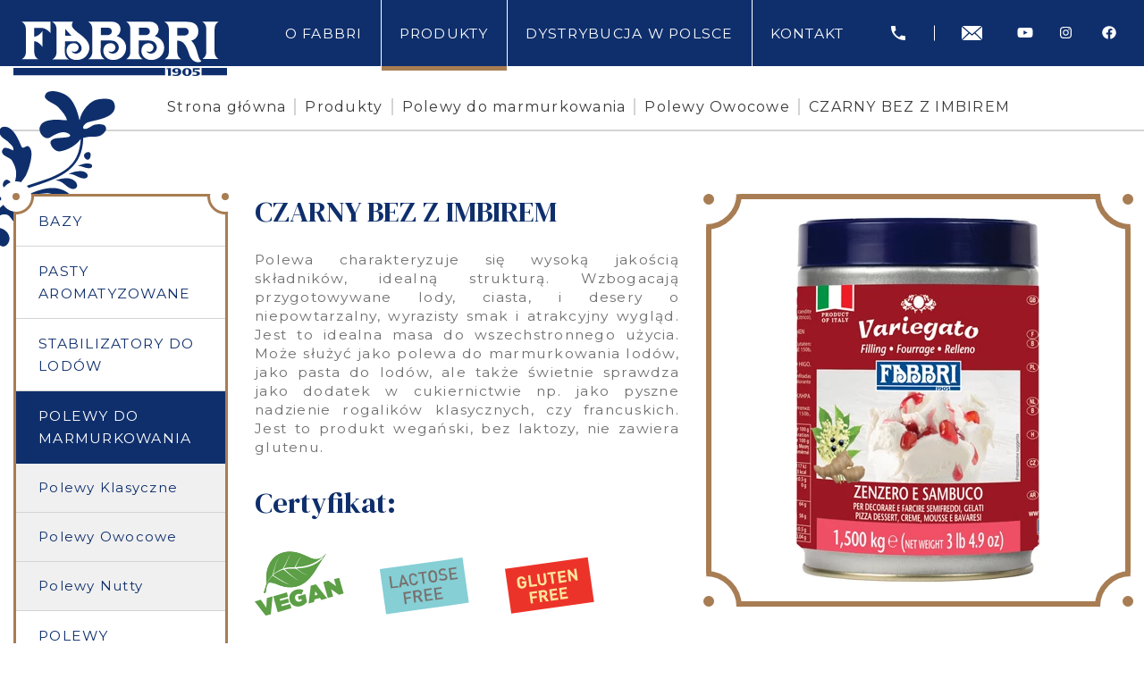

--- FILE ---
content_type: text/html; charset=UTF-8
request_url: https://fabbripolska.pl/produkty/polewy-do-marmurkowania/syropy/czarny-bez-z-imbirem
body_size: 14375
content:
<!DOCTYPE html>


<html class="" lang="pl">
    <head>
        
<title>CZARNY BEZ Z IMBIREM - Fabbri Polska</title>

<meta http-equiv="content-type" content="text/html; charset=UTF-8"/>
<link rel="canonical" href="https://fabbripolska.pl/produkty/polewy-do-marmurkowania/syropy/czarny-bez-z-imbirem">
<script type="text/javascript">
    var CCM_DISPATCHER_FILENAME = "/index.php";
    var CCM_CID = 550;
    var CCM_EDIT_MODE = false;
    var CCM_ARRANGE_MODE = false;
    var CCM_IMAGE_PATH = "/concrete/images";
    var CCM_APPLICATION_URL = "https://fabbripolska.pl";
    var CCM_REL = "";
    var CCM_ACTIVE_LOCALE = "pl_PL";
    var CCM_USER_REGISTERED = false;
</script>

<link href="/application/files/cache/css/d62316871abeffc186df0a5d02552194114f1749.css?ccm_nocache=f6604c7070800d8695fd74dcc4c7a40f24dced96" rel="stylesheet" type="text/css" media="all" data-source="/concrete/css/features/navigation/frontend.css?ccm_nocache=f6604c7070800d8695fd74dcc4c7a40f24dced96 /concrete/css/features/social/frontend.css?ccm_nocache=f6604c7070800d8695fd74dcc4c7a40f24dced96">
<link href="/concrete/css/fontawesome/all.css?ccm_nocache=f6604c7070800d8695fd74dcc4c7a40f24dced96" rel="stylesheet" type="text/css" media="all">

        <!-- Google Tag Manager -->
        <script>(function(w,d,s,l,i){w[l]=w[l]||[];w[l].push({'gtm.start':
        new Date().getTime(),event:'gtm.js'});var f=d.getElementsByTagName(s)[0],
        j=d.createElement(s),dl=l!='dataLayer'?'&l='+l:'';j.async=true;j.src=
        'https://www.googletagmanager.com/gtm.js?id='+i+dl;f.parentNode.insertBefore(j,f);
        })(window,document,'script','dataLayer','GTM-M3NGCJP');</script>
        <!-- End Google Tag Manager -->
        
        <!-- Global site tag (gtag.js) - Google Analytics -->
        <script async src="https://www.googletagmanager.com/gtag/js?id=G-4ZLV2B6329"></script>
        <script>
        window.dataLayer = window.dataLayer || [];
        function gtag(){dataLayer.push(arguments);}
        gtag('js', new Date());

        gtag('config', 'G-4ZLV2B6329');
        </script>
        <meta name="viewport" content="width=device-width, initial-scale=1.0, user-scalable=yes">

        <link rel="stylesheet" href="/application/themes/theme/resources/dist/css/app-3c6ddeef76.min.css" />

                <link rel="apple-touch-icon" sizes="180x180" href="/application/themes/theme/resources/favicons/apple-touch-icon.png">
        <link rel="icon" type="image/png" sizes="32x32" href="/application/themes/theme/resources/favicons/favicon-32x32.png">
        <link rel="icon" type="image/png" sizes="16x16" href="/application/themes/theme/resources/favicons/favicon-16x16.png">
        <link rel="manifest" href="/application/themes/theme/resources/favicons/site.webmanifest">
        <link rel="mask-icon" href="/application/themes/theme/resources/favicons/safari-pinned-tab.svg" color="#0F2F6C">
        <link rel="shortcut icon" href="/application/themes/theme/resources/favicons/favicon.ico">
        <meta name="msapplication-TileColor" content="#0F2F6C">
        <meta name="msapplication-config" content="/application/themes/theme/resources/favicons/browserconfig.xml">
        <meta name="theme-color" content="#0F2F6C">
        <link rel="publisher" href="https://goo.gl/maps/5Akp1pURWg2bUCzF7">
        <meta property="og:type"            content="website" />
<meta property="og:url"             content="https://fabbripolska.pl/produkty/polewy-do-marmurkowania/syropy/czarny-bez-z-imbirem" />
<meta property="og:title"           content="CZARNY BEZ Z IMBIREM" />
<meta property="og:description"     content="Odkryj oryginalne, włoskie produkty, półprodukty i dodatki dla branży cukierniczej, lodziarskiej i gastronomicznej. Stwórz uwielbianą przez klientów lodziarnię." />
<meta property="og:site_name"       content="Fabbri Polska" />
    <meta property="og:image"       content="https://fabbripolska.pl/application/files/4616/2434/7090/0022866.png" />
        <script src="//global.silnet.pl/js/customer/xou93a42cbs3/global.js" async></script>
    </head>
    <body>

        <!-- Google Tag Manager (noscript) -->
        <noscript><iframe src="https://www.googletagmanager.com/ns.html?id=GTM-M3NGCJP"
        height="0" width="0" style="display:none;visibility:hidden"></iframe></noscript>
        <!-- End Google Tag Manager (noscript) -->
        
                <div class="ccm-page ccm-page-id-550 page-type-product page-template-product">

<header class="header-top">
    <div class="container">


                

    

    <div class="site-logo">

        
        <div class="site-logo-inner">

                            <a href="https://fabbripolska.pl/" title="Fabbri - oryginalne, włoskie lody" class="site-logo-link">
            
                
                    
                        
                        
                            
                            <img src="/application/files/1216/2194/7153/Fabbri_logo_bg.svg" alt="Fabbri - włoskie produkty dla branży cukierniczej, lodziarskiej i gastronomicznej." width="700" height="205" />

                        
                    
                
                            </a>
            
        </div>
    </div>



            <div class="top-nav">
 
            <div class="desktop-nav col-md-auto">
                        

    <nav class="main-nav js-main-nav menu-with-dropdowns"><ul class="nav-level-1"><li class=""><a href="https://fabbripolska.pl/o-fabbri" target="_self"  class=""><span>O Fabbri</span></a></li><li class="nav-path-selected has-dropdown"><a href="https://fabbripolska.pl/produkty" target="_self"  class="nav-path-selected has-dropdown"><span>Produkty</span></a><ul class="nav-dropdown nav-dropdown-level-2 nav-dropdown-vertical"><li class="has-dropdown"><a href="https://fabbripolska.pl/produkty/bazy-do-lodow" target="_self"  class="has-dropdown"><span>Bazy</span></a><ul class="nav-dropdown nav-dropdown-level-3 nav-dropdown-horizontal"><li class="has-dropdown"><a href="https://fabbripolska.pl/produkty/bazy-do-lodow/do-lodow-mlecznych" target="_self"  class="has-dropdown"><span>Do lod&oacute;w mlecznych</span></a><ul class="nav-dropdown nav-dropdown-level-4 nav-dropdown-horizontal"><li class=""><a href="https://fabbripolska.pl/produkty/bazy-do-lodow/do-lodow-mlecznych/baza-do-lodow-nevepann-50-c" target="_self"  class=""><span>NEVEPANN 50 C</span></a></li><li class=""><a href="https://fabbripolska.pl/produkty/bazy-do-lodow/do-lodow-mlecznych/baza-do-lodow-nevepann-belpan-50cf" target="_self"  class=""><span>NEVEPANN BELPAN 50CF</span></a></li><li class=""><a href="https://fabbripolska.pl/produkty/bazy-do-lodow/do-lodow-mlecznych/baza-do-lodow-nevepann-belpan-100cf" target="_self"  class=""><span>NEVEPANN BELPAN 100CF</span></a></li><li class=""><a href="https://fabbripolska.pl/produkty/bazy-do-lodow/do-lodow-mlecznych/baza-do-lodow-nevepann-baviera-50" target="_self"  class=""><span>NEVEPANN BAVIERA 50</span></a></li><li class=""><a href="https://fabbripolska.pl/produkty/bazy-do-lodow/do-lodow-mlecznych/baza-do-lodow-nevia" target="_self"  class=""><span>NEVIA</span></a></li><li class=""><a href="https://fabbripolska.pl/produkty/bazy-do-lodow/do-lodow-mlecznych/baza-do-lodow-nevepann-50f" target="_self"  class=""><span>NEVEPANN 50F</span></a></li><li class=""><a href="https://fabbripolska.pl/produkty/bazy-do-lodow/do-lodow-mlecznych/baza-do-lodow-nevepann-100-cf" target="_self"  class=""><span>NEVEPANN 100 CF</span></a></li><li class=""><a href="https://fabbripolska.pl/produkty/bazy-do-lodow/do-lodow-mlecznych/stabilizator-do-lodow-neutro-sp" target="_self"  class=""><span>NEUTRO SP</span></a></li><li class=""><a href="https://fabbripolska.pl/produkty/bazy-do-lodow/do-lodow-mlecznych/baza-do-lodow-nevepann-30chantilly" target="_self"  class=""><span>NEVEPANN 30/CHANTILLY</span></a></li><li class=""><a href="https://fabbripolska.pl/produkty/bazy-do-lodow/do-lodow-mlecznych/baza-do-lodow-neve-free" target="_self"  class=""><span>NEVE FREE</span></a></li><li class=""><a href="https://fabbripolska.pl/produkty/bazy-do-lodow/do-lodow-mlecznych/supercremosa-250" target="_self"  class=""><span>SUPERCREMOSA 250</span></a></li></ul></li><li class="has-dropdown"><a href="https://fabbripolska.pl/produkty/bazy-do-lodow/do-lodow-czekoladowych" target="_self"  class="has-dropdown"><span>Do lod&oacute;w czekoladowych</span></a><ul class="nav-dropdown nav-dropdown-level-4 nav-dropdown-horizontal"><li class=""><a href="https://fabbripolska.pl/produkty/bazy-do-lodow/do-lodow-czekoladowych/gran-cioccolato" target="_self"  class=""><span>Baza czekoladowa GRAN CIOCCOLATO</span></a></li><li class=""><a href="https://fabbripolska.pl/produkty/bazy-do-lodow/do-lodow-czekoladowych/baza-czekoladowa-gran-fondente" target="_self"  class=""><span>Baza CZEKOLADOWA GRAN FONDENTE</span></a></li><li class=""><a href="https://fabbripolska.pl/produkty/bazy-do-lodow/do-lodow-czekoladowych/baza-kakaowa-fondente-bollo-blu" target="_self"  class=""><span>Baza KAKAOWA CIOKO-LATTE</span></a></li></ul></li><li class="has-dropdown"><a href="https://fabbripolska.pl/produkty/bazy-do-lodow/do-sorbetow" target="_self"  class="has-dropdown"><span>Do sorbet&oacute;w</span></a><ul class="nav-dropdown nav-dropdown-level-4 nav-dropdown-horizontal"><li class=""><a href="https://fabbripolska.pl/produkty/bazy-do-lodow/do-sorbetow/baza-do-lodow-nevefrutta" target="_self"  class=""><span>Baza do lod&oacute;w NEVEFRUTTA FREE</span></a></li><li class=""><a href="https://fabbripolska.pl/produkty/bazy-do-lodow/do-sorbetow/baza-do-sorbetow-cytrynowa-lemonl" target="_self"  class=""><span>Baza do sorbet&oacute;w cytrynowa Lemon/L</span></a></li><li class=""><a href="https://fabbripolska.pl/produkty/bazy-do-lodow/do-sorbetow/baza-do-sorbetow-morbifrutta-100" target="_self"  class=""><span>Baza do sorbet&oacute;w MORBIFRUTTA 100</span></a></li><li class=""><a href="https://fabbripolska.pl/produkty/bazy-do-lodow/do-sorbetow/baza-do-sorbetow-morbifrutta-50" target="_self"  class=""><span>Baza do sorbet&oacute;w MORBIFRUTTA 50</span></a></li><li class=""><a href="https://fabbripolska.pl/produkty/bazy-do-lodow/do-sorbetow/baza-do-sorbetow-orange-l" target="_self"  class=""><span>Baza do sorbet&oacute;w ORANGE L</span></a></li><li class=""><a href="https://fabbripolska.pl/produkty/bazy-do-lodow/do-sorbetow/stabilizator-do-lodow-integratore" target="_self"  class=""><span>INTEGRATOR</span></a></li><li class=""><a href="https://fabbripolska.pl/produkty/bazy-do-lodow/do-sorbetow/emulgator-do-lodow-fabbrisoff" target="_self"  class=""><span>FABBRISOFF</span></a></li><li class=""><a href="https://fabbripolska.pl/produkty/bazy-do-lodow/do-sorbetow/nevefrutta-free" target="_self"  class=""><span>NEVEFRUTTA FREE</span></a></li></ul></li><li class="has-dropdown"><a href="https://fabbripolska.pl/produkty/bazy-do-lodow/do-sorbetow-2" target="_self"  class="has-dropdown"><span>Do granity</span></a><ul class="nav-dropdown nav-dropdown-level-4 nav-dropdown-horizontal"><li class=""><a href="https://fabbripolska.pl/produkty/bazy-do-lodow/do-sorbetow-2/baza-granitina" target="_self"  class=""><span>Baza GRANITINA</span></a></li><li class=""><a href="https://fabbripolska.pl/produkty/bazy-do-lodow/do-sorbetow-2/crema-fredda-coffee" target="_self"  class=""><span>Crema Fredda Coffee</span></a></li><li class=""><a href="https://fabbripolska.pl/produkty/bazy-do-lodow/do-sorbetow-2/crema-fredda-yogurt" target="_self"  class=""><span>Crema Fredda Yogurt</span></a></li></ul></li><li class="has-dropdown"><a href="https://fabbripolska.pl/produkty/bazy-do-lodow/do-sorbetow-2-2" target="_self"  class="has-dropdown"><span>Gotowe Simpl&eacute;</span></a><ul class="nav-dropdown nav-dropdown-level-4 nav-dropdown-horizontal"><li class=""><a href="https://fabbripolska.pl/produkty/bazy-do-lodow/do-sorbetow-2-2/baza-gotowa-simple-aloes" target="_self"  class=""><span>ALOES</span></a></li><li class=""><a href="https://fabbripolska.pl/produkty/bazy-do-lodow/do-sorbetow-2-2/baza-gotowa-simple-arbuz" target="_self"  class=""><span>ARBUZ</span></a></li><li class=""><a href="https://fabbripolska.pl/produkty/bazy-do-lodow/do-sorbetow-2-2/baza-gotowa-simple-blond" target="_self"  class=""><span>BIAŁA CZEKOLADA</span></a></li><li class=""><a href="https://fabbripolska.pl/produkty/bazy-do-lodow/do-sorbetow-2-2/baza-gotowa-simple-czarna-wanilia" target="_self"  class=""><span>CZARNA WANILIA</span></a></li><li class=""><a href="https://fabbripolska.pl/produkty/bazy-do-lodow/do-sorbetow-2-2/baza-gotowa-simple-ciemna-czekolada" target="_self"  class=""><span>CIEMNA CZEKOLADA EXTRA</span></a></li><li class=""><a href="https://fabbripolska.pl/produkty/bazy-do-lodow/do-sorbetow-2-2/baza-gotowa-simple-ciemna-czekolada-sdl" target="_self"  class=""><span>CIEMNA CZEKOLADA SDL</span></a></li><li class=""><a href="https://fabbripolska.pl/produkty/bazy-do-lodow/do-sorbetow-2-2/baza-gotowa-simple-granat" target="_self"  class=""><span>GRANAT</span></a></li><li class=""><a href="https://fabbripolska.pl/produkty/bazy-do-lodow/do-sorbetow-2-2/baza-gotowa-simple-gruszka" target="_self"  class=""><span>GRUSZKA</span></a></li><li class=""><a href="https://fabbripolska.pl/produkty/bazy-do-lodow/do-sorbetow-2-2/baza-gotowa-simple-jogurt-grecki" target="_self"  class=""><span>JOGURT GRECKI</span></a></li><li class=""><a href="https://fabbripolska.pl/produkty/bazy-do-lodow/do-sorbetow-2-2/baza-gotowa-simple-krwista-pomarancza" target="_self"  class=""><span>KRWISTA POMARAŃCZA</span></a></li><li class=""><a href="https://fabbripolska.pl/produkty/bazy-do-lodow/do-sorbetow-2-2/baza-gotowa-simple-mango" target="_self"  class=""><span>MANGO</span></a></li><li class=""><a href="https://fabbripolska.pl/produkty/bazy-do-lodow/do-sorbetow-2-2/baza-gotowa-simple-opuncja-figowa" target="_self"  class=""><span>OPUNCJA FIGOWA</span></a></li><li class=""><a href="https://fabbripolska.pl/produkty/bazy-do-lodow/do-sorbetow-2-2/baza-do-lodow-ricotta" target="_self"  class=""><span>RICOTTA</span></a></li><li class=""><a href="https://fabbripolska.pl/produkty/bazy-do-lodow/do-sorbetow-2-2/baza-gotowa-simple-rozowy-grejpfrut" target="_self"  class=""><span>R&Oacute;ŻOWY GREJPFRUT</span></a></li><li class=""><a href="https://fabbripolska.pl/produkty/bazy-do-lodow/do-sorbetow-2-2/baza-gotowa-simple-limonka" target="_self"  class=""><span>LIMONKA</span></a></li><li class=""><a href="https://fabbripolska.pl/produkty/bazy-do-lodow/do-sorbetow-2-2/baza-gotowa-simple-wata-cukrowa" target="_self"  class=""><span>WATA CUKROWA NIEBIESKA</span></a></li><li class=""><a href="https://fabbripolska.pl/produkty/bazy-do-lodow/do-sorbetow-2-2/baza-gotowa-simple-wata-cukrowa-rozowa" target="_self"  class=""><span>WATA CUKROWA R&Oacute;ŻOWA</span></a></li><li class=""><a href="https://fabbripolska.pl/produkty/bazy-do-lodow/do-sorbetow-2-2/baza-gotowa-simple-wisnia-amarena-fabbri" target="_self"  class=""><span>WIŚNIA AMARENA FABBRI</span></a></li><li class=""><a href="https://fabbripolska.pl/produkty/bazy-do-lodow/do-sorbetow-2-2/czekolada-z-papryczka-chili" target="_self"  class=""><span>CZEKOLADA Z PAPRYCZKĄ CHILI</span></a></li><li class=""><a href="https://fabbripolska.pl/produkty/bazy-do-lodow/do-sorbetow-2-2/kefir" target="_self"  class=""><span>KEFIR</span></a></li><li class=""><a href="https://fabbripolska.pl/produkty/bazy-do-lodow/do-sorbetow-2-2/limonka-cytryna-z-imbirem" target="_self"  class=""><span>LIMONKA - CYTRYNA Z IMBIREM</span></a></li><li class=""><a href="https://fabbripolska.pl/produkty/bazy-do-lodow/do-sorbetow-2-2/mango-alphonso" target="_self"  class=""><span>MANGO ALPHONSO</span></a></li><li class=""><a href="https://fabbripolska.pl/produkty/bazy-do-lodow/do-sorbetow-2-2/limoncello" target="_self"  class=""><span>Limoncello</span></a></li><li class=""><a href="https://fabbripolska.pl/produkty/bazy-do-lodow/do-sorbetow-2-2/morela" target="_self"  class=""><span>Morela</span></a></li><li class=""><a href="https://fabbripolska.pl/produkty/bazy-do-lodow/do-sorbetow-2-2/papaja" target="_self"  class=""><span>Papaja</span></a></li><li class=""><a href="https://fabbripolska.pl/produkty/bazy-do-lodow/do-sorbetow-2-2/owoce-lasu" target="_self"  class=""><span>OWOCE LASU</span></a></li></ul></li><li class=""><a href="https://fabbripolska.pl/produkty/bazy-do-lodow/snackolosi-ciemna-czekolada-z-chrupiaca-sola" target="_self"  class=""><span>SNACKOLOSI CIEMNA CZEKOLADA Z CHRUPIĄCĄ SOLĄ</span></a></li></ul></li><li class="has-dropdown"><a href="https://fabbripolska.pl/produkty/pasty-aromatyzowane" target="_self"  class="has-dropdown"><span>Pasty aromatyzowane</span></a><ul class="nav-dropdown nav-dropdown-level-3 nav-dropdown-horizontal"><li class="has-dropdown"><a href="https://fabbripolska.pl/produkty/pasty-aromatyzowane/owoce-w-syropie" target="_self"  class="has-dropdown"><span>Delipasty Klasyczne</span></a><ul class="nav-dropdown nav-dropdown-level-4 nav-dropdown-horizontal"><li class=""><a href="https://fabbripolska.pl/produkty/pasty-aromatyzowane/owoce-w-syropie/amaretto" target="_self"  class=""><span>Amaretto</span></a></li><li class=""><a href="https://fabbripolska.pl/produkty/pasty-aromatyzowane/owoce-w-syropie/azzurokrem-smerfowa" target="_self"  class=""><span>Azzurokrem (smerfowa)</span></a></li><li class=""><a href="https://fabbripolska.pl/produkty/pasty-aromatyzowane/owoce-w-syropie/baba-oryginalna-babka-w-rumie" target="_self"  class=""><span>Bab&aacute;* (oryginalna babka w rumie)</span></a></li><li class=""><a href="https://fabbripolska.pl/produkty/pasty-aromatyzowane/owoce-w-syropie/biala-czekolada" target="_self"  class=""><span>Biała Czekolada</span></a></li><li class=""><a href="https://fabbripolska.pl/produkty/pasty-aromatyzowane/owoce-w-syropie/biala-mieta" target="_self"  class=""><span>Biała Mięta</span></a></li><li class=""><a href="https://fabbripolska.pl/produkty/pasty-aromatyzowane/owoce-w-syropie/cappuccino" target="_self"  class=""><span>Cappuccino</span></a></li><li class=""><a href="https://fabbripolska.pl/produkty/pasty-aromatyzowane/owoce-w-syropie/ciasteczko-biscotti" target="_self"  class=""><span>Ciasteczko Biscotti</span></a></li><li class=""><a href="https://fabbripolska.pl/produkty/pasty-aromatyzowane/owoce-w-syropie/ciasto-francuskie" target="_self"  class=""><span>Ciasto francuskie</span></a></li><li class=""><a href="https://fabbripolska.pl/produkty/pasty-aromatyzowane/owoce-w-syropie/crockantella-czekolada-z-chrupkami" target="_self"  class=""><span>Crockantella Czekolada z Chrupkami</span></a></li><li class=""><a href="https://fabbripolska.pl/produkty/pasty-aromatyzowane/owoce-w-syropie/czekolada" target="_self"  class=""><span>Czekolada</span></a></li><li class=""><a href="https://fabbripolska.pl/produkty/pasty-aromatyzowane/owoce-w-syropie/guma-balonowa-niebieska" target="_self"  class=""><span>Guma balonowa niebieska</span></a></li><li class=""><a href="https://fabbripolska.pl/produkty/pasty-aromatyzowane/owoce-w-syropie/guma-balonowa-rozowa" target="_self"  class=""><span>Guma balonowa r&oacute;żowa</span></a></li><li class=""><a href="https://fabbripolska.pl/produkty/pasty-aromatyzowane/owoce-w-syropie/karmel" target="_self"  class=""><span>Karmel</span></a></li><li class=""><a href="https://fabbripolska.pl/produkty/pasty-aromatyzowane/owoce-w-syropie/kawa-mocca" target="_self"  class=""><span>Kawa Mocca</span></a></li><li class=""><a href="https://fabbripolska.pl/produkty/pasty-aromatyzowane/owoce-w-syropie/lello-kokos-z-migdalem" target="_self"  class=""><span>Lello (kokos z migdałem)</span></a></li><li class=""><a href="https://fabbripolska.pl/produkty/pasty-aromatyzowane/owoce-w-syropie/malaga-marsala" target="_self"  class=""><span>Malaga Marsala</span></a></li><li class=""><a href="https://fabbripolska.pl/produkty/pasty-aromatyzowane/owoce-w-syropie/malaga-rum" target="_self"  class=""><span>Malaga Rum</span></a></li><li class=""><a href="https://fabbripolska.pl/produkty/pasty-aromatyzowane/owoce-w-syropie/marron-glaces-kasztany" target="_self"  class=""><span>Marron Glaces (kasztany)</span></a></li><li class=""><a href="https://fabbripolska.pl/produkty/pasty-aromatyzowane/owoce-w-syropie/mieta" target="_self"  class=""><span>Mięta</span></a></li><li class=""><a href="https://fabbripolska.pl/produkty/pasty-aromatyzowane/owoce-w-syropie/migdal" target="_self"  class=""><span>Migdał</span></a></li><li class=""><a href="https://fabbripolska.pl/produkty/pasty-aromatyzowane/owoce-w-syropie/nonna-rachele" target="_self"  class=""><span>Nonna Rachele</span></a></li><li class=""><a href="https://fabbripolska.pl/produkty/pasty-aromatyzowane/owoce-w-syropie/nugat" target="_self"  class=""><span>Nugat</span></a></li><li class=""><a href="https://fabbripolska.pl/produkty/pasty-aromatyzowane/owoce-w-syropie/orzech-laskowy-cremosa-export" target="_self"  class=""><span>Orzech laskowy CREMOSA EXPORT</span></a></li><li class=""><a href="https://fabbripolska.pl/produkty/pasty-aromatyzowane/owoce-w-syropie/orzech-laskowy-grcremosa-25" target="_self"  class=""><span>Orzech laskowy GR.CREMOSA 25%</span></a></li><li class=""><a href="https://fabbripolska.pl/produkty/pasty-aromatyzowane/owoce-w-syropie/orzech-laskowy-pralinowy" target="_self"  class=""><span>Orzech Laskowy Pralinowy</span></a></li><li class=""><a href="https://fabbripolska.pl/produkty/pasty-aromatyzowane/owoce-w-syropie/orzech-pinii-premium-pinolata" target="_self"  class=""><span>Orzech Pinii Premium (pinolata)</span></a></li><li class=""><a href="https://fabbripolska.pl/produkty/pasty-aromatyzowane/owoce-w-syropie/orzech-wloski" target="_self"  class=""><span>Orzech Włoski</span></a></li><li class=""><a href="https://fabbripolska.pl/produkty/pasty-aromatyzowane/owoce-w-syropie/orzech-ziemny" target="_self"  class=""><span>Orzech Ziemny</span></a></li><li class=""><a href="https://fabbripolska.pl/produkty/pasty-aromatyzowane/owoce-w-syropie/palone-solone-maslo" target="_self"  class=""><span>Palone solone masło</span></a></li><li class=""><a href="https://fabbripolska.pl/produkty/pasty-aromatyzowane/owoce-w-syropie/panna-cotta" target="_self"  class=""><span>Panna Cotta</span></a></li><li class=""><a href="https://fabbripolska.pl/produkty/pasty-aromatyzowane/owoce-w-syropie/pesto-pistacjowe" target="_self"  class=""><span>Pesto pistacjowe</span></a></li><li class=""><a href="https://fabbripolska.pl/produkty/pasty-aromatyzowane/owoce-w-syropie/pistacja-fine" target="_self"  class=""><span>Pistacja Fine</span></a></li><li class=""><a href="https://fabbripolska.pl/produkty/pasty-aromatyzowane/owoce-w-syropie/pistacja-ground" target="_self"  class=""><span>Pistacja Ground</span></a></li><li class=""><a href="https://fabbripolska.pl/produkty/pasty-aromatyzowane/owoce-w-syropie/pistacja-pure-100-cn" target="_self"  class=""><span>Pistacja pure 100%  CN</span></a></li><li class=""><a href="https://fabbripolska.pl/produkty/pasty-aromatyzowane/owoce-w-syropie/prazony-migdal-100" target="_self"  class=""><span>Prażony migdał 100%</span></a></li><li class=""><a href="https://fabbripolska.pl/produkty/pasty-aromatyzowane/owoce-w-syropie/roza" target="_self"  class=""><span>R&oacute;ża</span></a></li><li class=""><a href="https://fabbripolska.pl/produkty/pasty-aromatyzowane/owoce-w-syropie/tiramisu" target="_self"  class=""><span>Tiramisu</span></a></li><li class=""><a href="https://fabbripolska.pl/produkty/pasty-aromatyzowane/owoce-w-syropie/tiramisu-bez-alkoholu" target="_self"  class=""><span>Tiramisu (bez alkoholu)</span></a></li><li class=""><a href="https://fabbripolska.pl/produkty/pasty-aromatyzowane/owoce-w-syropie/wafer-wafel" target="_self"  class=""><span>Wafer (wafel)</span></a></li><li class=""><a href="https://fabbripolska.pl/produkty/pasty-aromatyzowane/owoce-w-syropie/wanilia-export" target="_self"  class=""><span>Wanilia Export</span></a></li><li class=""><a href="https://fabbripolska.pl/produkty/pasty-aromatyzowane/owoce-w-syropie/wanilia-super" target="_self"  class=""><span>Wanilia Super</span></a></li><li class=""><a href="https://fabbripolska.pl/produkty/pasty-aromatyzowane/owoce-w-syropie/wanilia-francuska" target="_self"  class=""><span>Wanilia francuska</span></a></li><li class=""><a href="https://fabbripolska.pl/produkty/pasty-aromatyzowane/owoce-w-syropie/wata-cukrowa-niebieska" target="_self"  class=""><span>Wata Cukrowa Niebieska</span></a></li><li class=""><a href="https://fabbripolska.pl/produkty/pasty-aromatyzowane/owoce-w-syropie/zabajone-marsala" target="_self"  class=""><span>Zabajone Marsala</span></a></li><li class=""><a href="https://fabbripolska.pl/produkty/pasty-aromatyzowane/owoce-w-syropie/zabajone-porto" target="_self"  class=""><span>Zabajone Porto</span></a></li><li class=""><a href="https://fabbripolska.pl/produkty/pasty-aromatyzowane/owoce-w-syropie/straciatella-biala" target="_self"  class=""><span>Straciatella Biała</span></a></li><li class=""><a href="https://fabbripolska.pl/produkty/pasty-aromatyzowane/owoce-w-syropie/straciatella-ciemna" target="_self"  class=""><span>Straciatella Ciemna</span></a></li><li class=""><a href="https://fabbripolska.pl/produkty/pasty-aromatyzowane/owoce-w-syropie/czekoladowe-jajo-z-niespodzianka-ovetto" target="_self"  class=""><span>CZEKOLADOWE JAJO Z NIESPODZIANKĄ - OVETTO</span></a></li><li class=""><a href="https://fabbripolska.pl/produkty/pasty-aromatyzowane/owoce-w-syropie/gianduia-z-kawalkami-orzechow-laskowych" target="_self"  class=""><span>GIANDUIA Z KAWAŁKAMI ORZECH&Oacute;W LASKOWYCH</span></a></li><li class=""><a href="https://fabbripolska.pl/produkty/pasty-aromatyzowane/owoce-w-syropie/biala-wanilia" target="_self"  class=""><span>Biała Wanilia</span></a></li><li class=""><a href="https://fabbripolska.pl/produkty/pasty-aromatyzowane/owoce-w-syropie/buono" target="_self"  class=""><span>BUONO!</span></a></li></ul></li><li class="has-dropdown"><a href="https://fabbripolska.pl/produkty/pasty-aromatyzowane/owoce-w-syropie-2" target="_self"  class="has-dropdown"><span>Delipasty Owocowe</span></a><ul class="nav-dropdown nav-dropdown-level-4 nav-dropdown-horizontal"><li class=""><a href="https://fabbripolska.pl/produkty/pasty-aromatyzowane/owoce-w-syropie-2/amarena-1" target="_self"  class=""><span>AMARENA</span></a></li><li class=""><a href="https://fabbripolska.pl/produkty/pasty-aromatyzowane/owoce-w-syropie-2/ananasowa" target="_self"  class=""><span>ANANASOWA</span></a></li><li class=""><a href="https://fabbripolska.pl/produkty/pasty-aromatyzowane/owoce-w-syropie-2/banan" target="_self"  class=""><span>BANAN</span></a></li><li class=""><a href="https://fabbripolska.pl/produkty/pasty-aromatyzowane/owoce-w-syropie-2/brzoskwiniowa" target="_self"  class=""><span>BRZOSKWINIA</span></a></li><li class=""><a href="https://fabbripolska.pl/produkty/pasty-aromatyzowane/owoce-w-syropie-2/cytryna" target="_self"  class=""><span>CYTRYNA</span></a></li><li class=""><a href="https://fabbripolska.pl/produkty/pasty-aromatyzowane/owoce-w-syropie-2/czarna-porzeczka" target="_self"  class=""><span>CZARNA PORZECZKA</span></a></li><li class=""><a href="https://fabbripolska.pl/produkty/pasty-aromatyzowane/owoce-w-syropie-2/jagoda" target="_self"  class=""><span>JAGODA</span></a></li><li class=""><a href="https://fabbripolska.pl/produkty/pasty-aromatyzowane/owoce-w-syropie-2/jezyna" target="_self"  class=""><span>JEŻYNA</span></a></li><li class=""><a href="https://fabbripolska.pl/produkty/pasty-aromatyzowane/owoce-w-syropie-2/kiwi" target="_self"  class=""><span>KIWI</span></a></li><li class=""><a href="https://fabbripolska.pl/produkty/pasty-aromatyzowane/owoce-w-syropie-2/kokos" target="_self"  class=""><span>KOKOS</span></a></li><li class=""><a href="https://fabbripolska.pl/produkty/pasty-aromatyzowane/owoce-w-syropie-2/malina" target="_self"  class=""><span>MALINA</span></a></li><li class=""><a href="https://fabbripolska.pl/produkty/pasty-aromatyzowane/owoce-w-syropie-2/mandarynka" target="_self"  class=""><span>MANDARYNKA</span></a></li><li class=""><a href="https://fabbripolska.pl/produkty/pasty-aromatyzowane/owoce-w-syropie-2/mango" target="_self"  class=""><span>MANGO</span></a></li><li class=""><a href="https://fabbripolska.pl/produkty/pasty-aromatyzowane/owoce-w-syropie-2/marakuja" target="_self"  class=""><span>MARAKUJA</span></a></li><li class=""><a href="https://fabbripolska.pl/produkty/pasty-aromatyzowane/owoce-w-syropie-2/melon" target="_self"  class=""><span>MELON</span></a></li><li class=""><a href="https://fabbripolska.pl/produkty/pasty-aromatyzowane/owoce-w-syropie-2/owoce-lesne" target="_self"  class=""><span>OWOCE LEŚNE</span></a></li><li class=""><a href="https://fabbripolska.pl/produkty/pasty-aromatyzowane/owoce-w-syropie-2/pomarancza" target="_self"  class=""><span>POMARAŃCZA</span></a></li><li class=""><a href="https://fabbripolska.pl/produkty/pasty-aromatyzowane/owoce-w-syropie-2/truskawaka" target="_self"  class=""><span>TRUSKAWKA</span></a></li><li class=""><a href="https://fabbripolska.pl/produkty/pasty-aromatyzowane/owoce-w-syropie-2/zielone-jabluszko" target="_self"  class=""><span>ZIELONE JABŁUSZKO</span></a></li></ul></li></ul></li><li class="has-dropdown"><a href="https://fabbripolska.pl/produkty/stabilizatory-do-lodow" target="_self"  class="has-dropdown"><span>Stabilizatory do lod&oacute;w</span></a><ul class="nav-dropdown nav-dropdown-level-3 nav-dropdown-horizontal"><li class=""><a href="https://fabbripolska.pl/produkty/stabilizatory-do-lodow/dodatek-smakowy-do-lodow-jogurtowych-yog-30-vit-e" target="_self"  class=""><span>Dodatek smakowy do lod&oacute;w jogurtowych YOG 30 VIT E</span></a></li><li class=""><a href="https://fabbripolska.pl/produkty/stabilizatory-do-lodow/dodatek-smakowy-do-lodow-sernikowych-new-york-cheescake" target="_self"  class=""><span>Dodatek smakowy do lod&oacute;w sernikowych NEW YORK CHEESCAKE</span></a></li><li class=""><a href="https://fabbripolska.pl/produkty/stabilizatory-do-lodow/mascarpone-40" target="_self"  class=""><span>Mascarpone 40</span></a></li><li class=""><a href="https://fabbripolska.pl/produkty/stabilizatory-do-lodow/pamatis" target="_self"  class=""><span>PAMATIS</span></a></li></ul></li><li class="nav-path-selected has-dropdown"><a href="https://fabbripolska.pl/produkty/polewy-do-marmurkowania" target="_self"  class="nav-path-selected has-dropdown"><span>Polewy do marmurkowania</span></a><ul class="nav-dropdown nav-dropdown-level-3 nav-dropdown-horizontal"><li class="has-dropdown"><a href="https://fabbripolska.pl/produkty/polewy-do-marmurkowania/syropy-2" target="_self"  class="has-dropdown"><span>Polewy Klasyczne</span></a><ul class="nav-dropdown nav-dropdown-level-4 nav-dropdown-horizontal"><li class=""><a href="https://fabbripolska.pl/produkty/polewy-do-marmurkowania/syropy-2/ciasteczko-biszkoptowe" target="_self"  class=""><span>Ciasteczko Biszkoptowe</span></a></li><li class=""><a href="https://fabbripolska.pl/produkty/polewy-do-marmurkowania/syropy-2/ciasteczko-cookie-dough" target="_self"  class=""><span>Ciasteczko Cookie Dough</span></a></li><li class=""><a href="https://fabbripolska.pl/produkty/polewy-do-marmurkowania/syropy-2/crockoloso-biala-czekolada-z-bezikami-i-migdalami" target="_self"  class=""><span>Crockoloso Biała Czekolada z Bezikami i Migdałami</span></a></li><li class=""><a href="https://fabbripolska.pl/produkty/polewy-do-marmurkowania/syropy-2/crockoloso-chrupiacy-wafel-w-czekoladzie" target="_self"  class=""><span>Crockoloso Chrupiący Wafel w Czekoladzie</span></a></li><li class=""><a href="https://fabbripolska.pl/produkty/polewy-do-marmurkowania/syropy-2/crockoloso-coffee" target="_self"  class=""><span>Crockoloso Coffee</span></a></li><li class=""><a href="https://fabbripolska.pl/produkty/polewy-do-marmurkowania/syropy-2/crockoloso-pistacja-gold" target="_self"  class=""><span>Crockoloso Pistacja GOLD</span></a></li><li class=""><a href="https://fabbripolska.pl/produkty/polewy-do-marmurkowania/syropy-2/crockoloso-wafer" target="_self"  class=""><span>Crockoloso Wafer</span></a></li><li class=""><a href="https://fabbripolska.pl/produkty/polewy-do-marmurkowania/syropy-2/maslany-solony-karmel" target="_self"  class=""><span>Maślany Solony Karmel</span></a></li><li class=""><a href="https://fabbripolska.pl/produkty/polewy-do-marmurkowania/syropy-2/mou-krowka" target="_self"  class=""><span>Mou (kr&oacute;wka)</span></a></li><li class=""><a href="https://fabbripolska.pl/produkty/polewy-do-marmurkowania/syropy-2/orzech-ziemny" target="_self"  class=""><span>Orzech Ziemny</span></a></li><li class=""><a href="https://fabbripolska.pl/produkty/polewy-do-marmurkowania/syropy-2/snackolosi-czekolada-z-kokosem" target="_self"  class=""><span>Snackolosi czekolada z kokosem</span></a></li><li class=""><a href="https://fabbripolska.pl/produkty/polewy-do-marmurkowania/syropy-2/snackolosi-czekolada-z-mieta" target="_self"  class=""><span>Snackolosi czekolada z miętą</span></a></li><li class=""><a href="https://fabbripolska.pl/produkty/polewy-do-marmurkowania/syropy-2/snackolosi-bom-bon" target="_self"  class=""><span>Snackolosi Bom Bon</span></a></li><li class=""><a href="https://fabbripolska.pl/produkty/polewy-do-marmurkowania/syropy-2/snackolosi-brownie" target="_self"  class=""><span>SNACKOLOSI BROWNIE</span></a></li><li class=""><a href="https://fabbripolska.pl/produkty/polewy-do-marmurkowania/syropy-2/snackolosi-karmel-z-chrupiaca-sola" target="_self"  class=""><span>SNACKOLOSI KARMEL Z CHRUPIĄCĄ SOLĄ</span></a></li><li class=""><a href="https://fabbripolska.pl/produkty/polewy-do-marmurkowania/syropy-2/snackolosi-speculoos-ciastko-korzenne" target="_self"  class=""><span>SNACKOLOSI SPECULOOS - CIASTKO KORZENNE</span></a></li><li class=""><a href="https://fabbripolska.pl/produkty/polewy-do-marmurkowania/syropy-2/snackolosi-chrupiaca-amarena" target="_self"  class=""><span>SNACKOLOSI CHRUPIĄCA AMARENA</span></a></li><li class=""><a href="https://fabbripolska.pl/produkty/polewy-do-marmurkowania/syropy-2/snackolosi-ciemna-czekolada-z-chrupiaca-sola" target="_self"  class=""><span>SNACKOLOSI CIEMNA CZEKOLADA Z CHRUPIĄCĄ SOLĄ</span></a></li><li class=""><a href="https://fabbripolska.pl/produkty/polewy-do-marmurkowania/syropy-2/snackolosi-mango-z-orzechami-makadamia" target="_self"  class=""><span>SNACKOLOSI MANGO Z ORZECHAMI MAKADAMIA</span></a></li><li class=""><a href="https://fabbripolska.pl/produkty/polewy-do-marmurkowania/syropy-2/snackolosi-czekoladowe-jajo-z-niespodzianka-ovetto" target="_self"  class=""><span>SNACKOLOSI CZEKOLADOWE JAJO Z NIESPODZIANKĄ - OVETTO</span></a></li><li class=""><a href="https://fabbripolska.pl/produkty/polewy-do-marmurkowania/syropy-2/buono" target="_self"  class=""><span>SNACOLOSI BUONO!</span></a></li><li class=""><a href="https://fabbripolska.pl/produkty/polewy-do-marmurkowania/syropy-2/snackolosi-lello" target="_self"  class=""><span>SNACKOLOSI LELLO</span></a></li></ul></li><li class="nav-path-selected has-dropdown"><a href="https://fabbripolska.pl/produkty/polewy-do-marmurkowania/syropy" target="_self"  class="nav-path-selected has-dropdown"><span>Polewy Owocowe</span></a><ul class="nav-dropdown nav-dropdown-level-4 nav-dropdown-horizontal"><li class=""><a href="https://fabbripolska.pl/produkty/polewy-do-marmurkowania/syropy/amarena-export" target="_self"  class=""><span>AMARENA EXPORT</span></a></li><li class=""><a href="https://fabbripolska.pl/produkty/polewy-do-marmurkowania/syropy/amarena-light" target="_self"  class=""><span>AMARENA LIGHT</span></a></li><li class=""><a href="https://fabbripolska.pl/produkty/polewy-do-marmurkowania/syropy/brzoskwinia" target="_self"  class=""><span>BRZOSKWINIA</span></a></li><li class=""><a href="https://fabbripolska.pl/produkty/polewy-do-marmurkowania/syropy/cytryna-z-kurkuma" target="_self"  class=""><span>CYTRYNA Z KURKUMĄ</span></a></li><li class="nav-selected nav-path-selected"><a href="https://fabbripolska.pl/produkty/polewy-do-marmurkowania/syropy/czarny-bez-z-imbirem" target="_self"  class="nav-selected nav-path-selected"><span>CZARNY BEZ Z IMBIREM</span></a></li><li class=""><a href="https://fabbripolska.pl/produkty/polewy-do-marmurkowania/syropy/gruszka" target="_self"  class=""><span>GRUSZKA</span></a></li><li class=""><a href="https://fabbripolska.pl/produkty/polewy-do-marmurkowania/syropy/karmelizowana-figa" target="_self"  class=""><span>KARMELIZOWANA FIGA</span></a></li><li class=""><a href="https://fabbripolska.pl/produkty/polewy-do-marmurkowania/syropy/limonka" target="_self"  class=""><span>LIMONKA</span></a></li><li class=""><a href="https://fabbripolska.pl/produkty/polewy-do-marmurkowania/syropy/malina" target="_self"  class=""><span>MALINA</span></a></li><li class=""><a href="https://fabbripolska.pl/produkty/polewy-do-marmurkowania/syropy/mango" target="_self"  class=""><span>MANGO</span></a></li><li class=""><a href="https://fabbripolska.pl/produkty/polewy-do-marmurkowania/syropy/marakuja" target="_self"  class=""><span>MARAKUJA</span></a></li><li class=""><a href="https://fabbripolska.pl/produkty/polewy-do-marmurkowania/syropy/owoce-lesne" target="_self"  class=""><span>OWOCE LEŚNE</span></a></li><li class=""><a href="https://fabbripolska.pl/produkty/polewy-do-marmurkowania/syropy/pomarancza" target="_self"  class=""><span>POMARAŃCZA</span></a></li><li class=""><a href="https://fabbripolska.pl/produkty/polewy-do-marmurkowania/syropy/szarlotka" target="_self"  class=""><span>SZARLOTKA</span></a></li><li class=""><a href="https://fabbripolska.pl/produkty/polewy-do-marmurkowania/syropy/truskawkowa" target="_self"  class=""><span>TRUSKAWKOWA</span></a></li><li class=""><a href="https://fabbripolska.pl/produkty/polewy-do-marmurkowania/syropy/tuttifrutti-of-cassata-siciliana" target="_self"  class=""><span>TUTTIFRUTTI OF CASSATA SICILIANA</span></a></li><li class=""><a href="https://fabbripolska.pl/produkty/polewy-do-marmurkowania/syropy/sliwka" target="_self"  class=""><span>ŚLIWKA</span></a></li><li class=""><a href="https://fabbripolska.pl/produkty/polewy-do-marmurkowania/syropy/snackolosi-jagoda-ze-slonecznikiem" target="_self"  class=""><span>SNACKOLOSI JAGODA ZE SŁONECZNIKIEM</span></a></li></ul></li><li class="has-dropdown"><a href="https://fabbripolska.pl/produkty/polewy-do-marmurkowania/syropy-2-2" target="_self"  class="has-dropdown"><span>Polewy Nutty</span></a><ul class="nav-dropdown nav-dropdown-level-4 nav-dropdown-horizontal"><li class=""><a href="https://fabbripolska.pl/produkty/polewy-do-marmurkowania/syropy-2-2/biala-czekolada" target="_self"  class=""><span>BIAŁA CZEKOLADA</span></a></li><li class=""><a href="https://fabbripolska.pl/produkty/polewy-do-marmurkowania/syropy-2-2/biala-czekolada-z-ryzem-preparowanym" target="_self"  class=""><span>BIAŁA CZEKOLADA Z RYŻEM PREPAROWANYM</span></a></li><li class=""><a href="https://fabbripolska.pl/produkty/polewy-do-marmurkowania/syropy-2-2/ciasteczko-nero" target="_self"  class=""><span>CIASTECZKO NERO</span></a></li><li class=""><a href="https://fabbripolska.pl/produkty/polewy-do-marmurkowania/syropy-2-2/ciasteczko-nero-1" target="_self"  class=""><span>CIASTECZKO NERO</span></a></li><li class=""><a href="https://fabbripolska.pl/produkty/polewy-do-marmurkowania/syropy-2-2/nutty" target="_self"  class=""><span>ORZECHOWO-KAKAOWA</span></a></li><li class=""><a href="https://fabbripolska.pl/produkty/polewy-do-marmurkowania/syropy-2-2/orzech-z-ryzem-preparowanym" target="_self"  class=""><span>ORZECH Z RYŻEM PREPAROWANYM</span></a></li><li class=""><a href="https://fabbripolska.pl/produkty/polewy-do-marmurkowania/syropy-2-2/karmel-solone-maslo" target="_self"  class=""><span>KARMEL SOLONE MASŁO</span></a></li><li class=""><a href="https://fabbripolska.pl/produkty/polewy-do-marmurkowania/syropy-2-2/wow-orzechowo-czekoladowa" target="_self"  class=""><span>WOW - ORZECHOWO CZEKOLADOWA</span></a></li><li class=""><a href="https://fabbripolska.pl/produkty/polewy-do-marmurkowania/syropy-2-2/wow-pistacja" target="_self"  class=""><span>WOW PISTACJA</span></a></li><li class=""><a href="https://fabbripolska.pl/produkty/polewy-do-marmurkowania/syropy-2-2/wow-gorzka-ciemna-czekolada" target="_self"  class=""><span>WOW GORZKA - CIEMNA CZEKOLADA</span></a></li><li class=""><a href="https://fabbripolska.pl/produkty/polewy-do-marmurkowania/syropy-2-2/wow-czekolada-z-orzechem-laskowym" target="_self"  class=""><span>WOW CZEKOLADA Z ORZECHEM LASKOWYM</span></a></li></ul></li></ul></li><li class="has-dropdown"><a href="https://fabbripolska.pl/produkty/polewy-zastygaj%C4%85ce" target="_self"  class="has-dropdown"><span>Polewy zastygające</span></a><ul class="nav-dropdown nav-dropdown-level-3 nav-dropdown-horizontal"><li class=""><a href="https://fabbripolska.pl/produkty/polewy-zastygaj%C4%85ce/biala-czekolada" target="_self"  class=""><span>CZEKOLADA BIAŁA</span></a></li><li class=""><a href="https://fabbripolska.pl/produkty/polewy-zastygaj%C4%85ce/czekolada-ciemna" target="_self"  class=""><span>CZEKOLADA CIEMNA</span></a></li><li class=""><a href="https://fabbripolska.pl/produkty/polewy-zastygaj%C4%85ce/baza-do-lodow-na-patyku" target="_self"  class=""><span>BAZA DO LOD&Oacute;W NA PATYKU</span></a></li><li class=""><a href="https://fabbripolska.pl/produkty/polewy-zastygaj%C4%85ce/amarena-crunch" target="_self"  class=""><span>AMARENA CRUNCH</span></a></li><li class=""><a href="https://fabbripolska.pl/produkty/polewy-zastygaj%C4%85ce/crunchy-jagoda-z-ziarnami-slonecznika" target="_self"  class=""><span>Crunchy Jagoda z Ziarnami Słonecznika</span></a></li><li class=""><a href="https://fabbripolska.pl/produkty/polewy-zastygaj%C4%85ce/crunchy-mango-i-macadamia" target="_self"  class=""><span>Crunchy Mango i Macadamia</span></a></li></ul></li><li class="has-dropdown"><a href="https://fabbripolska.pl/produkty/toppingi" target="_self"  class="has-dropdown"><span>Toppingi</span></a><ul class="nav-dropdown nav-dropdown-level-3 nav-dropdown-horizontal"><li class=""><a href="https://fabbripolska.pl/produkty/toppingi/amarena" target="_self"  class=""><span>AMARENA</span></a></li><li class=""><a href="https://fabbripolska.pl/produkty/toppingi/amaretto" target="_self"  class=""><span>AMARETTO</span></a></li><li class=""><a href="https://fabbripolska.pl/produkty/toppingi/biala-czekolada" target="_self"  class=""><span>BIAŁA CZEKOLADA</span></a></li><li class=""><a href="https://fabbripolska.pl/produkty/toppingi/czekolada" target="_self"  class=""><span>CZEKOLADA</span></a></li><li class=""><a href="https://fabbripolska.pl/produkty/toppingi/gum-nero-czarny" target="_self"  class=""><span>GUM NERO (CZARNY)</span></a></li><li class=""><a href="https://fabbripolska.pl/produkty/toppingi/jagoda" target="_self"  class=""><span>JAGODA</span></a></li><li class=""><a href="https://fabbripolska.pl/produkty/toppingi/karmel" target="_self"  class=""><span>KARMEL</span></a></li><li class=""><a href="https://fabbripolska.pl/produkty/toppingi/kawa" target="_self"  class=""><span>KAWA</span></a></li><li class=""><a href="https://fabbripolska.pl/produkty/toppingi/kiwi" target="_self"  class=""><span>KIWI</span></a></li><li class=""><a href="https://fabbripolska.pl/produkty/toppingi/kokos" target="_self"  class=""><span>KOKOS</span></a></li><li class=""><a href="https://fabbripolska.pl/produkty/toppingi/kroccant-czekolada-export" target="_self"  class=""><span>KROCCANT CZEKOLADA EXPORT</span></a></li><li class=""><a href="https://fabbripolska.pl/produkty/toppingi/malina" target="_self"  class=""><span>MALINA</span></a></li><li class=""><a href="https://fabbripolska.pl/produkty/toppingi/mango" target="_self"  class=""><span>MANGO</span></a></li><li class=""><a href="https://fabbripolska.pl/produkty/toppingi/marakuja" target="_self"  class=""><span>MARAKUJA</span></a></li><li class=""><a href="https://fabbripolska.pl/produkty/toppingi/maslany-solony-karmel" target="_self"  class=""><span>MAŚLANY SOLONY KARMEL</span></a></li><li class=""><a href="https://fabbripolska.pl/produkty/toppingi/mieta" target="_self"  class=""><span>MIĘTA</span></a></li><li class=""><a href="https://fabbripolska.pl/produkty/toppingi/orzech-laskowy" target="_self"  class=""><span>ORZECH LASKOWY</span></a></li><li class=""><a href="https://fabbripolska.pl/produkty/toppingi/orzech-laskowy-i-kakao-gourmet-sauce-gold" target="_self"  class=""><span>ORZECH LASKOWY I KAKAO / GOURMET SAUCE GOLD</span></a></li><li class=""><a href="https://fabbripolska.pl/produkty/toppingi/owoce-lesne" target="_self"  class=""><span>OWOCE LEŚNE</span></a></li><li class=""><a href="https://fabbripolska.pl/produkty/toppingi/pistacja" target="_self"  class=""><span>PISTACJA</span></a></li><li class=""><a href="https://fabbripolska.pl/produkty/toppingi/pomarancza" target="_self"  class=""><span>POMARAŃCZA</span></a></li><li class=""><a href="https://fabbripolska.pl/produkty/toppingi/syrop-klonowy" target="_self"  class=""><span>SYROP KLONOWY</span></a></li><li class=""><a href="https://fabbripolska.pl/produkty/toppingi/toffi-argentynskie" target="_self"  class=""><span>TOFFI ARGENTYŃSKIE</span></a></li><li class=""><a href="https://fabbripolska.pl/produkty/toppingi/tropikalny-blekit" target="_self"  class=""><span>TROPIKALNY BŁĘKIT</span></a></li><li class=""><a href="https://fabbripolska.pl/produkty/toppingi/truskawka" target="_self"  class=""><span>TRUSKAWKA</span></a></li><li class=""><a href="https://fabbripolska.pl/produkty/toppingi/zabajone" target="_self"  class=""><span>ZABAJONE</span></a></li><li class=""><a href="https://fabbripolska.pl/produkty/toppingi/zolta-brzoskwinia" target="_self"  class=""><span>Ż&Oacute;ŁTA BRZOSKWINIA</span></a></li><li class=""><a href="https://fabbripolska.pl/produkty/toppingi/zolta-wanilia" target="_self"  class=""><span>Ż&Oacute;ŁTA WANILIA</span></a></li></ul></li><li class="has-dropdown"><a href="https://fabbripolska.pl/produkty/koncentraty" target="_self"  class="has-dropdown"><span>Koncentraty</span></a><ul class="nav-dropdown nav-dropdown-level-3 nav-dropdown-horizontal"><li class=""><a href="https://fabbripolska.pl/produkty/koncentraty/koncentrat-w-plynie-do-przygotowywania-koktajli-sweet-and-sour-concentrated" target="_self"  class=""><span>Koncentrat w płynie do przygotowyWania koktajli - Sweet and Sour Concentrated</span></a></li><li class=""><a href="https://fabbripolska.pl/produkty/koncentraty/premix-do-przygotowyw-ania-koktajli-sweet-and-sour" target="_self"  class=""><span>PREMIX SWEET &amp; SOUR</span></a></li></ul></li><li class="has-dropdown"><a href="https://fabbripolska.pl/produkty/syropy" target="_self"  class="has-dropdown"><span>Syropy</span></a><ul class="nav-dropdown nav-dropdown-level-3 nav-dropdown-horizontal"><li class="has-dropdown"><a href="https://fabbripolska.pl/produkty/syropy/mixy-plus" target="_self"  class="has-dropdown"><span>Mixy Plus</span></a><ul class="nav-dropdown nav-dropdown-level-4 nav-dropdown-horizontal"><li class=""><a href="https://fabbripolska.pl/produkty/syropy/mixy-plus/ananas" target="_self"  class=""><span>ANANAS</span></a></li><li class=""><a href="https://fabbripolska.pl/produkty/syropy/mixy-plus/kokos" target="_self"  class=""><span>KOKOS</span></a></li><li class=""><a href="https://fabbripolska.pl/produkty/syropy/mixy-plus/banan" target="_self"  class=""><span>BANAN</span></a></li><li class=""><a href="https://fabbripolska.pl/produkty/syropy/mixy-plus/jagoda" target="_self"  class=""><span>JAGODA</span></a></li><li class=""><a href="https://fabbripolska.pl/produkty/syropy/mixy-plus/limonka-cytryna-imbir" target="_self"  class=""><span>LIMONKA, CYTRYNA, IMBIR</span></a></li><li class=""><a href="https://fabbripolska.pl/produkty/syropy/mixy-plus/marakuja" target="_self"  class=""><span>MARAKUJA</span></a></li><li class=""><a href="https://fabbripolska.pl/produkty/syropy/mixy-plus/truskawka-1" target="_self"  class=""><span>TRUSKAWKA</span></a></li><li class=""><a href="https://fabbripolska.pl/produkty/syropy/mixy-plus/bergamotka" target="_self"  class=""><span>BERGAMOTKA</span></a></li><li class=""><a href="https://fabbripolska.pl/produkty/syropy/mixy-plus/calamansi-i-yuzu" target="_self"  class=""><span>CALAMANSI i YUZU</span></a></li><li class=""><a href="https://fabbripolska.pl/produkty/syropy/mixy-plus/kwiat-czarnego-bzu" target="_self"  class=""><span>KWIAT CZARNEGO BZU</span></a></li><li class=""><a href="https://fabbripolska.pl/produkty/syropy/mixy-plus/mandarynka" target="_self"  class=""><span>MANDARYNKA</span></a></li><li class=""><a href="https://fabbripolska.pl/produkty/syropy/mixy-plus/mango-alphonso" target="_self"  class=""><span>MANGO ALPHONSO</span></a></li><li class=""><a href="https://fabbripolska.pl/produkty/syropy/mixy-plus/zolta-brzoskwinia" target="_self"  class=""><span>Ż&Oacute;ŁTA BRZOSKWINIA</span></a></li></ul></li><li class="has-dropdown"><a href="https://fabbripolska.pl/produkty/syropy/mixy" target="_self"  class="has-dropdown"><span>Mixy</span></a><ul class="nav-dropdown nav-dropdown-level-4 nav-dropdown-horizontal"><li class=""><a href="https://fabbripolska.pl/produkty/syropy/mixy/amarena" target="_self"  class=""><span>AMARENA</span></a></li><li class=""><a href="https://fabbripolska.pl/produkty/syropy/mixy/amaretto" target="_self"  class=""><span>AMARETTO</span></a></li><li class=""><a href="https://fabbripolska.pl/produkty/syropy/mixy/arbuz" target="_self"  class=""><span>ARBUZ</span></a></li><li class=""><a href="https://fabbripolska.pl/produkty/syropy/mixy/banan" target="_self"  class=""><span>BANAN</span></a></li><li class=""><a href="https://fabbripolska.pl/produkty/syropy/mixy/brzoskwinia" target="_self"  class=""><span>BRZOSKWINIA</span></a></li><li class=""><a href="https://fabbripolska.pl/produkty/syropy/mixy/ciastek-smak-piernika" target="_self"  class=""><span>CIASTEK / SMAK PIERNIKA</span></a></li><li class=""><a href="https://fabbripolska.pl/produkty/syropy/mixy/cola" target="_self"  class=""><span>COLA</span></a></li><li class=""><a href="https://fabbripolska.pl/produkty/syropy/mixy/cynamon" target="_self"  class=""><span>CYNAMON</span></a></li><li class=""><a href="https://fabbripolska.pl/produkty/syropy/mixy/czarna-herbata-chai" target="_self"  class=""><span>HERBATA ZIMOWA / CHAI</span></a></li><li class=""><a href="https://fabbripolska.pl/produkty/syropy/mixy/czarny-bez" target="_self"  class=""><span>CZARNY BEZ</span></a></li><li class=""><a href="https://fabbripolska.pl/produkty/syropy/mixy/czarny-bez-z-sokiem" target="_self"  class=""><span>CZARNY BEZ Z SOKIEM</span></a></li><li class=""><a href="https://fabbripolska.pl/produkty/syropy/mixy/czekolada" target="_self"  class=""><span>CZEKOLADA</span></a></li><li class=""><a href="https://fabbripolska.pl/produkty/syropy/mixy/falernum" target="_self"  class=""><span>FALERNUM</span></a></li><li class=""><a href="https://fabbripolska.pl/produkty/syropy/mixy/fiolet-fiolkowy" target="_self"  class=""><span>FIOLET / FIOŁKOWY</span></a></li><li class=""><a href="https://fabbripolska.pl/produkty/syropy/mixy/granat" target="_self"  class=""><span>GRANAT</span></a></li><li class=""><a href="https://fabbripolska.pl/produkty/syropy/mixy/grenadyna" target="_self"  class=""><span>GRENADYNA</span></a></li><li class=""><a href="https://fabbripolska.pl/produkty/syropy/mixy/imbir" target="_self"  class=""><span>IMBIR</span></a></li><li class=""><a href="https://fabbripolska.pl/produkty/syropy/mixy/karmel" target="_self"  class=""><span>KARMEL</span></a></li><li class=""><a href="https://fabbripolska.pl/produkty/syropy/mixy/kiwi" target="_self"  class=""><span>KIWI</span></a></li><li class=""><a href="https://fabbripolska.pl/produkty/syropy/mixy/liczi" target="_self"  class=""><span>LICZI</span></a></li><li class=""><a href="https://fabbripolska.pl/produkty/syropy/mixy/limonka" target="_self"  class=""><span>LIMONKA</span></a></li><li class=""><a href="https://fabbripolska.pl/produkty/syropy/mixy/malina" target="_self"  class=""><span>MALINA</span></a></li><li class=""><a href="https://fabbripolska.pl/produkty/syropy/mixy/mango" target="_self"  class=""><span>MANGO</span></a></li><li class=""><a href="https://fabbripolska.pl/produkty/syropy/mixy/marakuja" target="_self"  class=""><span>MARAKUJA</span></a></li><li class=""><a href="https://fabbripolska.pl/produkty/syropy/mixy/mieta" target="_self"  class=""><span>MIĘTA</span></a></li><li class=""><a href="https://fabbripolska.pl/produkty/syropy/mixy/mieta-zero" target="_self"  class=""><span>MIĘTA ZERO</span></a></li><li class=""><a href="https://fabbripolska.pl/produkty/syropy/mixy/mleczko-migdalowe" target="_self"  class=""><span>MLECZKO MIGDAŁOWE</span></a></li><li class=""><a href="https://fabbripolska.pl/produkty/syropy/mixy/mojito" target="_self"  class=""><span>MOJITO</span></a></li><li class=""><a href="https://fabbripolska.pl/produkty/syropy/mixy/orzech-laskowy" target="_self"  class=""><span>ORZECH LASKOWY</span></a></li><li class=""><a href="https://fabbripolska.pl/produkty/syropy/mixy/pomarancza" target="_self"  class=""><span>POMARAŃCZA</span></a></li><li class=""><a href="https://fabbripolska.pl/produkty/syropy/mixy/roza" target="_self"  class=""><span>R&Oacute;ŻA</span></a></li><li class=""><a href="https://fabbripolska.pl/produkty/syropy/mixy/slony-karmel" target="_self"  class=""><span>SŁONY KARMEL</span></a></li><li class=""><a href="https://fabbripolska.pl/produkty/syropy/mixy/triple-sec" target="_self"  class=""><span>TRIPLE SEC</span></a></li><li class=""><a href="https://fabbripolska.pl/produkty/syropy/mixy/tropikalny-blekit" target="_self"  class=""><span>TROPIKALNY BŁĘKIT</span></a></li><li class=""><a href="https://fabbripolska.pl/produkty/syropy/mixy/truskawka" target="_self"  class=""><span>TRUSKAWKA</span></a></li><li class=""><a href="https://fabbripolska.pl/produkty/syropy/mixy/wanilia" target="_self"  class=""><span>WANILIA</span></a></li><li class=""><a href="https://fabbripolska.pl/produkty/syropy/mixy/zielone-jabluszko" target="_self"  class=""><span>ZIELONE JABŁUSZKO</span></a></li><li class=""><a href="https://fabbripolska.pl/produkty/syropy/mixy/zurawina" target="_self"  class=""><span>ŻURAWINA</span></a></li></ul></li><li class="has-dropdown"><a href="https://fabbripolska.pl/produkty/syropy/owoce-w-syropie-2-3" target="_self"  class="has-dropdown"><span>Mixy Fruit</span></a><ul class="nav-dropdown nav-dropdown-level-4 nav-dropdown-horizontal"><li class=""><a href="https://fabbripolska.pl/produkty/syropy/owoce-w-syropie-2-3/kokos" target="_self"  class=""><span>KOKOS</span></a></li><li class=""><a href="https://fabbripolska.pl/produkty/syropy/owoce-w-syropie-2-3/marakuja" target="_self"  class=""><span>MARAKUJA</span></a></li><li class=""><a href="https://fabbripolska.pl/produkty/syropy/owoce-w-syropie-2-3/truskawka" target="_self"  class=""><span>TRUSKAWKA</span></a></li><li class=""><a href="https://fabbripolska.pl/produkty/syropy/owoce-w-syropie-2-3/zurawina" target="_self"  class=""><span>ŻURAWINA</span></a></li></ul></li><li class="has-dropdown"><a href="https://fabbripolska.pl/produkty/syropy/mixy-zero" target="_self"  class="has-dropdown"><span>Mixy Zero</span></a><ul class="nav-dropdown nav-dropdown-level-4 nav-dropdown-horizontal"><li class=""><a href="https://fabbripolska.pl/produkty/syropy/mixy-zero/karmel" target="_self"  class=""><span>KARMEL</span></a></li><li class=""><a href="https://fabbripolska.pl/produkty/syropy/mixy-zero/orzech-laskowy" target="_self"  class=""><span>ORZECH LASKOWY</span></a></li><li class=""><a href="https://fabbripolska.pl/produkty/syropy/mixy-zero/wanilia" target="_self"  class=""><span>WANILIA</span></a></li></ul></li></ul></li><li class="has-dropdown"><a href="https://fabbripolska.pl/produkty/nappage-glazura" target="_self"  class="has-dropdown"><span>Nappage (Glazura)</span></a><ul class="nav-dropdown nav-dropdown-level-3 nav-dropdown-horizontal"><li class=""><a href="https://fabbripolska.pl/produkty/nappage-glazura/amarena" target="_self"  class=""><span>AMARENA</span></a></li><li class=""><a href="https://fabbripolska.pl/produkty/nappage-glazura/biala-czekolada" target="_self"  class=""><span>Biała Czekolada</span></a></li><li class=""><a href="https://fabbripolska.pl/produkty/nappage-glazura/cytryna" target="_self"  class=""><span>Cytryna</span></a></li><li class=""><a href="https://fabbripolska.pl/produkty/nappage-glazura/karmel" target="_self"  class=""><span>Karmel</span></a></li><li class=""><a href="https://fabbripolska.pl/produkty/nappage-glazura/marakuja" target="_self"  class=""><span>Marakuja</span></a></li><li class=""><a href="https://fabbripolska.pl/produkty/nappage-glazura/morela" target="_self"  class=""><span>Morela</span></a></li><li class=""><a href="https://fabbripolska.pl/produkty/nappage-glazura/neutralny" target="_self"  class=""><span>Neutralny</span></a></li><li class=""><a href="https://fabbripolska.pl/produkty/nappage-glazura/truskawka" target="_self"  class=""><span>TRUSKAWKA</span></a></li><li class=""><a href="https://fabbripolska.pl/produkty/nappage-glazura/zel-cukierniczy-frescafrutta-export-nebulizer" target="_self"  class=""><span>Żel cukierniczy FRESCAFRUTTA EXPORT + NEBULIZER</span></a></li><li class=""><a href="https://fabbripolska.pl/produkty/nappage-glazura/zel-cukierniczy-frescafrutta-export" target="_self"  class=""><span>Żel cukierniczy FRESCAFRUTTA EXPORT</span></a></li><li class=""><a href="https://fabbripolska.pl/produkty/nappage-glazura/mleczna-czekolada" target="_self"  class=""><span>MLECZNA CZEKOLADA</span></a></li><li class=""><a href="https://fabbripolska.pl/produkty/nappage-glazura/pistacja" target="_self"  class=""><span>PISTACJA</span></a></li></ul></li><li class="has-dropdown"><a href="https://fabbripolska.pl/produkty/owoce-w-syropie" target="_self"  class="has-dropdown"><span>Owoce w syropie</span></a><ul class="nav-dropdown nav-dropdown-level-3 nav-dropdown-horizontal"><li class=""><a href="https://fabbripolska.pl/produkty/owoce-w-syropie/wisnia-amarena" target="_self"  class=""><span>Wiśnia Amarena</span></a></li><li class=""><a href="https://fabbripolska.pl/produkty/owoce-w-syropie/wisnia-amarena-1" target="_self"  class=""><span>Wiśnia Amarena</span></a></li><li class=""><a href="https://fabbripolska.pl/produkty/owoce-w-syropie/wisnia-amarena-2" target="_self"  class=""><span>Wiśnia Amarena</span></a></li><li class=""><a href="https://fabbripolska.pl/produkty/owoce-w-syropie/kandyzowany-imbir" target="_self"  class=""><span>Kandyzowany Imbir</span></a></li><li class=""><a href="https://fabbripolska.pl/produkty/owoce-w-syropie/kandyzowany-imbir-1" target="_self"  class=""><span>KANDYZOWANY IMBIR</span></a></li><li class=""><a href="https://fabbripolska.pl/produkty/owoce-w-syropie/fragolosa" target="_self"  class=""><span>FRAGOLOSA</span></a></li></ul></li><li class="has-dropdown"><a href="https://fabbripolska.pl/produkty/do-deserow" target="_self"  class="has-dropdown"><span>Do deser&oacute;w</span></a><ul class="nav-dropdown nav-dropdown-level-3 nav-dropdown-horizontal"><li class=""><a href="https://fabbripolska.pl/produkty/do-deserow/krem-cukierniczy-na-zimno" target="_self"  class=""><span>Krem cukierniczy na zimno</span></a></li><li class=""><a href="https://fabbripolska.pl/produkty/do-deserow/mascarpiu-baza-do-deserow" target="_self"  class=""><span>Mascarpiu (BAZA DO DESER&Oacute;W )</span></a></li><li class=""><a href="https://fabbripolska.pl/produkty/do-deserow/pannamousse-baza-do-deserow" target="_self"  class=""><span>Pannamousse (BAZA DO DESER&Oacute;W)</span></a></li><li class=""><a href="https://fabbripolska.pl/produkty/do-deserow/pastovocrem-zoltko-pasteryzo-wane" target="_self"  class=""><span>PASTOVOCREM (ż&oacute;łtko pasteryzowane)</span></a></li><li class=""><a href="https://fabbripolska.pl/produkty/do-deserow/baza-veg-for-sponge-cake" target="_self"  class=""><span>Baza VEG for sponge cake</span></a></li><li class=""><a href="https://fabbripolska.pl/produkty/do-deserow/selen" target="_self"  class=""><span>Selen</span></a></li></ul></li><li class="has-dropdown"><a href="https://fabbripolska.pl/produkty/dekoracje-cukrowe" target="_self"  class="has-dropdown"><span>Dekoracje cukrowe</span></a><ul class="nav-dropdown nav-dropdown-level-3 nav-dropdown-horizontal"><li class=""><a href="https://fabbripolska.pl/produkty/dekoracje-cukrowe/posypka-cukrowa-gwiazdki" target="_self"  class=""><span>Posypka cukrowa GWIAZDKI</span></a></li></ul></li><li class="has-dropdown"><a href="https://fabbripolska.pl/produkty/czekolada" target="_self"  class="has-dropdown"><span>Czekolada</span></a><ul class="nav-dropdown nav-dropdown-level-3 nav-dropdown-horizontal"><li class=""><a href="https://fabbripolska.pl/produkty/czekolada/czekolada-w-saszetkach" target="_self"  class=""><span>Czekolada w saszetkach</span></a></li><li class=""><a href="https://fabbripolska.pl/produkty/czekolada/chococioc" target="_self"  class=""><span>CHOCOCIOC</span></a></li></ul></li><li class=""><a href="https://fabbripolska.pl/produkty/wszystkie-produkty" target="_self"  class=""><span>Zobacz wszystkie produkty</span></a></li></ul></li><li class=""><a href="https://fabbripolska.pl/dystrybucja-w-polsce" target="_self"  class=""><span>Dystrybucja w Polsce</span></a></li><li class=""><a href="https://fabbripolska.pl/kontakt" target="_self"  class=""><span>Kontakt</span></a></li></ul></nav>
                    </div>
                    <div class="contact-top-area">
                        

    
<div class="contact-info-top">

    
    
        <div class="contact-info-top-item contact-info-top-item-email" title="Napisz do nas">

            <span class="contact-info-top-icon js-toggle-contact-info-top">
                <i class="custom fa-email"></i>
            </span>

            <span class="contact-info-top-text">

                    <a  href="mailto:savpol@savpol.pl"
                        class="contact-info-top-link"
                        title="Napisz do nas"
                    >
                        <span>savpol@savpol.pl</span>
                    </a>

                </span>

        </div>

    
    
    
        <div class="contact-info-top-item contact-info-top-item-phone" title="Zadzwoń do nas">

            <span class="contact-info-top-icon js-toggle-contact-info-top">
                <i class="custom fa-phone"></i>
            </span>

            <span class="contact-info-top-text">

                <a href="tel:+484000437"
                   class="contact-info-top-link"
                   title="Zadzwoń do nas"
                   data-custom-class="label"
                >
                    <span class="label">+48 32 400 04 37</span>
                </a>

            </span>

        </div>

    
</div>



    
<div id="ccm-block-social-links416" class="ccm-block-social-links">
    <ul class="list-inline">
                <li class="list-inline-item">
                <a target="_blank" rel="noopener noreferrer" href="https://www.youtube.com/user/fabbriTV"
                    aria-label="Youtube"><i class="fab fa-youtube" aria-hidden="true" title="Youtube"></i></a>
            </li>
                    <li class="list-inline-item">
                <a target="_blank" rel="noopener noreferrer" href="https://www.instagram.com/fabbri1905/"
                    aria-label="Instagram"><i class="fab fa-instagram" aria-hidden="true" title="Instagram"></i></a>
            </li>
                    <li class="list-inline-item">
                <a target="_blank" rel="noopener noreferrer" href="https://www.facebook.com/Fabbri1905"
                    aria-label="Facebook"><i class="fab fa-facebook" aria-hidden="true" title="Facebook"></i></a>
            </li>
            </ul>
</div>

                    </div>

  
        
                    <div class="main-nav-toggle-wrapper">
                        <span class="main-nav-toggle js-main-nav-toggle">
                            <div></div>
                        </span>
                    </div>
  
            </div>

    </div>
</header>
<div class="fixed-header-fake-height"></div>
<main id="main" class="pl-main row page">
    

    <div class="page-title container title-fake-height"></div>
        <div class="breadcrumbs-container container">
        <nav class="breadcrumbs-nav" aria-label="breadcrumb">
            <ol class="breadcrumbs">
                                                            <li class="breadcrumbs-item "><a href="https://fabbripolska.pl/">Strona główna</a></li>
                                                                                    <li class="breadcrumbs-item "><a href="https://fabbripolska.pl/produkty">Produkty</a></li>
                                                                                <li class="breadcrumbs-item "><a href="https://fabbripolska.pl/produkty/polewy-do-marmurkowania">Polewy do marmurkowania</a></li>
                                                                                <li class="breadcrumbs-item "><a href="https://fabbripolska.pl/produkty/polewy-do-marmurkowania/syropy">Polewy Owocowe</a></li>
                                                                                <li class="breadcrumbs-item active " aria-current="page">CZARNY BEZ Z IMBIREM</li>
                                                    </ol>
        </nav>
    </div>
    <hr>
    <article class="main-content container">
        <div class="row">
            <div class="col-12 col-md-6 col-xxl-5 col-product-image">
                <div class="border-circles">
                    <div class="circle c-t c-l"></div>
                    <div class="circle c-t c-r"></div>





                    
                        <div class="product-page-slider-wrapper">

                            <div class="product-page-slider-arrow-container product-page-slider-arrow-prev-container js-product-page-slider-arrow-prev-container">
                                <i class="custom fa-left"></i>
                            </div>


                            <div class="product-page-slider js-product-page-slider swiper-container">
                                <div class="swiper-wrapper">


                                    


                                            <a class="custom-hover swiper-slide" href="https://fabbripolska.pl/application/files/cache/thumbnails/0022866-3396754124.webp" title="CZARNY BEZ Z IMBIREM">
                                                <span class="custom-hover-icon-container">
                                                    <i class="far fa-search-plus"></i>
                                                </span>
                                                <span class="custom-hover-overlay custom-hover-overlay-n"></span>
                                            
                                            <img src="https://fabbripolska.pl/application/files/cache/thumbnails/0022866-325219060.webp" alt="CZARNY BEZ Z IMBIREM" width="450" height="450" />

                                                                                        </a>
                                    

                                </div>
                            </div>
                            <div class="product-page-slider-arrow-container product-page-slider-arrow-next-container js-product-page-slider-arrow-next-container">
                                <i class="custom fa-right"></i>
                            </div>
                        </div>

                    
                    

                    <div class="circle c-b c-l"></div>
                    <div class="circle c-b c-r"></div>
                </div>
            </div>
            <div class="col-12 col-md-6 col-xxl-7 product-details">
                <section class="product-desc">
                    <h1 class="product-name">CZARNY BEZ Z IMBIREM</h1>
                    <p style="text-align: justify;">Polewa charakteryzuje się wysoką jakością składnik&oacute;w, idealną strukturą. Wzbogacają przygotowywane lody, ciasta, i desery o niepowtarzalny, wyrazisty smak i atrakcyjny wygląd. Jest to idealna masa do wszechstronnego użycia. Może służyć jako polewa do marmurkowania lod&oacute;w, jako pasta do lod&oacute;w, ale także świetnie sprawdza jako dodatek w cukiernictwie np. jako pyszne nadzienie rogalik&oacute;w klasycznych, czy francuskich. Jest to produkt wegański, bez laktozy, nie zawiera glutenu.</p>
                </section>
                                    <section class="product-certificate">
                        <h2>Certyfikat:</h2>
                                                    <div class="certificate-svg">
                                <svg xmlns="http://www.w3.org/2000/svg" viewBox="0 0 40 40" data-toggle="tooltip" title="Produkt wegański">
                                    <path fill="#5C9F46" d="M26.6 8.3c-1.7-.3-3.3-1.4-5-2-1.9-.8-3.7-1.3-5.7-1.3-.7 0-1.3 0-1.9.1-3.4.5-6.1 2.4-7.6 5.8-1.1 2.4-1.6 5.5-1 8.3-.3.6-.5 1.3-.7 2.1-.4 1.6-.9 2.1-.3 2.2.7.1.5-.9.9-2.7.2-.9.6-1.4.7-1.7.7-.9 4.3.6 5 .9 3.1 1.2 6.5 1.3 9.4 0 3.6-1.6 5.8-5 7.8-8.3.9-1.4 1.4-2.3 2.3-3.7.4-.6 1-1.4 1.7-2.4-1.4 1.8-3.2 3-5.6 2.7" />
                                    <path fill="#5C9F46" d="M26.6 8.3c-1.7-.3-3.3-1.4-5-2-1.9-.8-3.7-1.3-5.7-1.3-.7 0-1.3 0-1.9.1-3.4.5-6.1 2.4-7.6 5.8-1.1 2.4-1.6 5.5-1 8.3-.3.6-.5 1.3-.7 2.1-.4 1.6-.9 2.1-.3 2.2.7.1.5-.9.9-2.7.2-.9.6-1.4.7-1.7.7-.9 4.3.6 5 .9 3.1 1.2 6.5 1.3 9.4 0 3.6-1.6 5.8-5 7.8-8.3.9-1.4 1.4-2.3 2.3-3.7.4-.6 1-1.4 1.7-2.4-1.4 1.8-3.2 3-5.6 2.7M5.2 30.1l-2.5-3.6-2.7.8 4.9 6.3 2.3-.6.8-8-2.6.8zM12.1 29.4l-.2-.7 3.5-1-.5-1.7-3.5 1-.2-.8 3.7-1-.5-2L8.3 25l2 7.1 6.1-1.8-.5-1.9zM26.9 24.6l.2-1.9 1.1 1.5-1.3.4zm-1.8-4.4l-1 8 2.5-.7.1-1.1 2.5-.7.6.9 2.6-.7-5-6.3-2.3.6zM39.8 23.7l-2-7-2.3.6.9 3.1L33 18l-2.3.6 2 7.1 2.4-.6-.9-3.3 3.5 2.5zM19.3 25l.4 1.5 1.2-.3.2.7c-.2.2-.4.3-.8.4-1 .3-1.9-.2-2.2-1.2-.3-1 .2-1.9 1.1-2.1.6-.2 1.2-.1 1.7.2l.9-2c-.6-.3-1.2-.4-1.9-.4-.4 0-.9.1-1.4.2-2.2.6-3.5 2.7-2.9 4.8.6 2.2 2.8 3.2 5 2.6 1.3-.4 2.2-1.1 2.8-1.9l-.7-3.5-3.4 1z" />
                                    <path fill="#FFF" d="M30.2 8.2c-3.2 3.1-7.2 4.2-11.5 4.3 0 0 .1.1.3.2 1.5 1.2 2.9 2.3 4.7 2.8C22 15.2 20.5 14 19 13c-.2-.1-.3-.2-.4-.2-.2-.1-.3-.2-.5-.2h-1.4c-1.1-.1-2.2.1-3.3.3 0 0 .1 0 .1.1 2 1.9 4.2 3.7 6.5 5.2-2.3-1.3-4.4-2.9-6.4-4.6-.1-.1-.3-.2-.4-.3-.1-.2-.2-.3-.3-.3-1.9.5-3.5 1.4-4.7 2.5.5.3 5.4 3.6 8 4.4-2.9-.7-5.4-2.4-7.9-4-.1-.1-.3-.2-.3-.2C6.8 16.8 6 18 5.8 19l-.1-.1c.3-1 1-2.1 2.1-3.2.1-.1.2-.4.3-.8 0-.1.1-.2.1-.3 0-.1.1-.3.1-.4 0-.1.1-.3.1-.4.7-2.3 1.2-4.6 2.6-6.5-1.3 2-1.9 4.4-2.4 6.7 0 .1-.1.2-.1.4 0 .1-.1.2-.1.3-.1.3-.2.5-.2.5 1.2-1 2.7-2 4.4-2.6.1-.2.3-.6.6-1.1 0-.1.1-.2.1-.2 1-1.7 1.5-3.7 2.7-5.2-1.1 1.7-1.6 3.7-2.5 5.4-.1.1-.1.3-.2.4-.2.3-.2.5-.3.6 1.2-.4 2.5-.6 3.9-.5h.9c0-.1.1-.1.2-.3.1-.1.1-.2.2-.4.7-1.5 1.6-3 2.7-4.3-.9 1.4-1.8 2.7-2.4 4.3-.1.1-.1.3-.2.4 0 .1-.1.1-.1.2 4.6-.1 8.9-1.4 12.5-4.8l-.5 1.1z" />
                                </svg>
                            </div>
                                                    <div class="certificate-svg">
                                <svg xmlns="http://www.w3.org/2000/svg" viewBox="0 0 40 40" data-toggle="tooltip" title="Produkt bez laktozy">
                                    <path fill="#85CFD5" d="M2.804 33.03l-2.84-20.202 37.037-5.206 2.84 20.202z" />
                                    <path fill="#79706D" d="M28.3 26.1l-.1-.7-2.6.4-.2-1.6 2.2-.3-.1-.7-2.2.3-.2-1.6 2.6-.4-.1-.7-3.4.5.7 5.3 3.4-.5zm-4.5.6l-.1-.7-2.6.4-.2-1.6 2.2-.3-.1-.8-2.2.3-.2-1.6 2.6-.4-.1-.7-3.4.5.7 5.3 3.4-.4zm-5.9-3c.1.5-.2.9-.8 1l-1.1.1-.2-1.7 1.2-.2c.5 0 .9.3.9.8m1.5 3.6l-1.6-2.2c.6-.2 1-.8.9-1.6-.1-.9-.9-1.5-1.9-1.3l-2.1.3.7 5.3.8-.1-.3-2.2 1-.1 1.4 2.1 1.1-.2zM14 23.4l-.1-.7-3.4.5.7 5.3.8-.1-.3-2.2 2.2-.3-.1-.7-2.2.3-.2-1.6 2.6-.5zM34.9 17.2l-.1-.7-2.6.4-.2-1.6 2.2-.3-.1-.7-2.2.3-.2-1.6 2.6-.4-.1-.7-3.4.5.7 5.3 3.4-.5zm-4.7-.9c-.1-.5-.3-.8-.6-1-.3-.2-.5-.3-1-.3H28c-.3 0-.5-.1-.6-.2-.2-.1-.2-.3-.3-.5-.1-.5.2-.9.9-1 .4-.1.8 0 1.2.2l.4-.6c-.5-.4-1-.5-1.7-.4-1.1.2-1.7.9-1.6 1.8.1.4.2.7.5 1 .3.2.6.3 1.1.3h.6c.3 0 .5 0 .6.1.2.1.3.3.3.5.1.5-.3.9-1 1-.5.1-1 0-1.4-.3l-.5.6c.6.4 1.2.5 2 .4 1.1.1 1.9-.6 1.7-1.6m-5.4-.4c.2 1.1.1 1.4-.1 1.7-.2.2-.4.4-.7.4-.3 0-.6 0-.8-.2-.3-.2-.4-.5-.5-1.6-.2-1.1-.1-1.4.1-1.7.2-.2.4-.4.7-.4.3 0 .6 0 .8.2.2.3.3.6.5 1.6m.8-.1c-.1-1-.2-1.6-.8-2.1-.4-.3-.9-.4-1.5-.4-.6.1-1 .3-1.3.8-.4.6-.4 1.2-.2 2.2.1 1 .2 1.6.8 2.1.4.3.9.4 1.5.4.6-.1 1-.3 1.3-.8.4-.6.3-1.1.2-2.2m-4.7-1.3l-.1-.7-3.7.5.1.7 1.5-.2.6 4.6.8-.1-.6-4.6 1.4-.2zm-3.8 3.6l-.8.1c-.1.6-.4 1-1 1.1-.3 0-.6 0-.8-.2-.3-.2-.4-.5-.6-1.6-.2-1.1-.1-1.4.1-1.7.2-.2.4-.4.7-.4.6-.1 1 .2 1.2.8l.8-.1c-.3-1-1.1-1.5-2.1-1.4-.6.1-1 .3-1.3.8-.3.5-.3 1-.1 2.1.1 1 .2 1.6.8 2.1.4.3.9.4 1.5.4.9-.2 1.6-.9 1.6-2m-5.7.6l-1.6.3.5-2.5 1.1 2.2zm1.7 1.6l-2.7-5-.6.1L8.6 21l.9-.1.2-1.1 2.1-.3.5 1 .8-.2zm-4.8.7l-.1-.7-2.6.4L5 16l-.8.1.7 5.3 3.4-.4z" />
                                </svg>
                            </div>
                                                    <div class="certificate-svg">
                                <svg xmlns="http://www.w3.org/2000/svg" viewBox="0 0 40 40" data-toggle="tooltip" title="Produkt bez glutenu">
                                    <path fill="#EC332A" d="M2.818 32.744L.006 12.74l37.037-5.206 2.812 20.004z" />
                                    <path fill="#FFE69B" d="M28.3 25.9l-.2-.9-2.4.3-.2-1.2 2-.3-.1-.9-2 .3-.1-1.2 2.4-.3-.1-.9-3.4.5.7 5.1 3.4-.5zm-4.4.6l-.1-.9-2.4.3-.2-1.2 2-.3-.1-.9-2 .3-.2-1.2 2.4-.3-.1-.9-3.4.5.7 5.1 3.4-.5zM18 23.7c.1.4-.2.7-.6.8l-.9.1-.2-1.4.9-.1c.4 0 .7.2.8.6m1.7 3.4L18.2 25c.5-.2.8-.8.7-1.5-.1-.9-.8-1.5-1.9-1.3l-2 .3.7 5.1 1-.1-.3-2 .7-.1 1.3 1.9 1.3-.2zm-5.3-3.6l-.1-.9-3.4.5.7 5.1 1-.1-.3-2.1 2-.3-.1-.9-2 .3-.2-1.3 2.4-.3zM32.6 17.8l-.7-5.2-1 .1.4 3.2-2.5-2.9-.9.1.7 5.2 1-.1-.4-3.2 2.5 2.9.9-.1zm-5 .7l-.1-.9-2.4.4-.2-1.3 2.1-.3-.1-.9-2.1.3-.2-1.2 2.4-.3-.1-.9-3.4.5.7 5.2 3.4-.6zm-4.9-3.7l-.1-.9-3.7.5.1.9 1.4-.2.6 4.3 1-.1-.6-4.3 1.3-.2zM18.6 18l-.5-3.4-1 .1.5 3.4c.1.6-.2 1-.8 1.1-.5.1-1-.2-1-.8l-.5-3.4-1 .1.5 3.4c.2 1.1 1.1 1.7 2.2 1.6 1-.2 1.8-1 1.6-2.1m-4.2 2.4l-.1-.9-2.4.3-.6-4.3-1 .1.7 5.2 3.4-.4zm-4.8-1.5l-.1-.8-2 .3.1.9 1-.1v.2c0 .3 0 .5-.1.7-.1.2-.4.4-.7.4-.3 0-.5 0-.7-.2-.2-.2-.3-.4-.5-1.4-.1-1-.1-1.3 0-1.5.1-.2.3-.3.6-.4.5-.1.9.2 1 .6l1-.1c-.3-.9-1-1.6-2.2-1.4-.6.1-1 .4-1.3.8-.5.6-.3 1.3-.2 2.2.1.9.2 1.6.8 2 .4.3.9.5 1.5.4.6-.1 1-.3 1.4-.8.5-.6.5-1.1.4-1.8" />
                                </svg>
                            </div>
                                                    <div class="certificate-svg">
                                <svg xmlns="http://www.w3.org/2000/svg" viewBox="0 0 40 40" data-toggle="tooltip" title="Linia fabbri free">
                                    <path fill="#15CC15" d="M34 23.5c0 7.9-6.4 14.4-14.3 14.4S5.3 31.5 5.3 23.5c0-7.9 6.4-14.3 14.4-14.3S34 15.6 34 23.5z" />
                                    <circle fill="none" stroke="#FFF" stroke-width=".24" cx="19.7" cy="23.5" r="14.3" />
                                    <path fill="#FFF" d="M5.3 24.4c.3 0 .9.1 1.4.6 1 .8 1.1 1.3 1.1 1.3v-5.1s-.2.5-1.1 1.3c-.6.5-1.1.6-1.4.6v-2.9h2.2c1.7 0 3 1.7 3 1.7v-3.6H1.3s.6.3 1 .9c.4.7.4 1.7.4 1.7v6.6s.1 1-.3 1.7c-.4.6-1 .9-1 .9h5.3s-.7-.3-1-.9c-.4-.7-.3-1.7-.3-1.7l-.1-3.1z" />
                                    <path fill="none" stroke="#003171" stroke-width=".552" stroke-linecap="round" stroke-linejoin="round" stroke-miterlimit="10" d="M5.3 24.4c.3 0 .9.1 1.4.6 1 .8 1.1 1.3 1.1 1.3v-5.1s-.2.5-1.1 1.3c-.6.5-1.1.6-1.4.6v-2.9h2.2c1.7 0 3 1.7 3 1.7v-3.6H1.3s.6.3 1 .9c.4.7.4 1.7.4 1.7v6.6s.1 1-.3 1.7c-.4.6-1 .9-1 .9h5.3s-.7-.3-1-.9c-.4-.7-.3-1.7-.3-1.7l-.1-3.1z" />
                                    <path fill="#FFF" d="M30.4 30.1h7.7v-1.5h-6v-4h4.2v-1.5h-4.2v-3.4h5.7v-1.5h-7.4v11.9zm-9.2 0h7.7v-1.5h-6v-4h4.2v-1.5h-4.2v-3.4h5.7v-1.5h-7.4v11.9zM15 19.6c1.8 0 2.7.6 2.7 2 0 1.3-1 1.7-1.7 1.8-.6.1-1.8.1-2.7.1v-3.9H15zm-3.3 10.5h1.7v-5.3h1.8l2.8 5.3h2l-3.1-5.5c1.1-.3 2.5-.9 2.5-3.2 0-1.2-.7-3.2-4-3.2h-3.7v11.9z" />
                                    <path fill="none" stroke="#003171" stroke-width=".552" stroke-linecap="round" stroke-linejoin="round" d="M30.4 30.1h7.7v-1.5h-6v-4h4.2v-1.5h-4.2v-3.4h5.7v-1.5h-7.4v11.9zm-9.2 0h7.7v-1.5h-6v-4h4.2v-1.5h-4.2v-3.4h5.7v-1.5h-7.4v11.9zM15 19.6c1.8 0 2.7.6 2.7 2 0 1.3-1 1.7-1.7 1.8-.6.1-1.8.1-2.7.1v-3.9H15zm-3.3 10.5h1.7v-5.3h1.8l2.8 5.3h2l-3.1-5.5c1.1-.3 2.5-.9 2.5-3.2 0-1.2-.7-3.2-4-3.2h-3.7v11.9z" />
                                    <path fill="#FFF" d="M5.3 24.4c.3 0 .9.1 1.4.6 1 .8 1.1 1.3 1.1 1.3v-5.1s-.2.5-1.1 1.3c-.6.5-1.1.6-1.4.6v-2.9h2.2c1.7 0 3 1.7 3 1.7v-3.6H1.3s.6.3 1 .9c.4.7.4 1.7.4 1.7v6.6s.1 1-.3 1.7c-.4.6-1 .9-1 .9h5.3s-.7-.3-1-.9c-.4-.7-.3-1.7-.3-1.7l-.1-3.1zM30.4 30.1h7.7v-1.5h-6v-4h4.2v-1.5h-4.2v-3.4h5.7v-1.5h-7.4v11.9zm-9.2 0h7.7v-1.5h-6v-4h4.2v-1.5h-4.2v-3.4h5.7v-1.5h-7.4v11.9zM15 19.6c1.8 0 2.7.6 2.7 2 0 1.3-1 1.7-1.7 1.8-.6.1-1.8.1-2.7.1v-3.9H15zm-3.3 10.5h1.7v-5.3h1.8l2.8 5.3h2l-3.1-5.5c1.1-.3 2.5-.9 2.5-3.2 0-1.2-.7-3.2-4-3.2h-3.7v11.9zM4.5 3.3h30.4v9.2H4.5z" />
                                    <path fill="#003171" d="M30 12c.1 0 .2.1.4.1.1 0 .2-.1.2-.2 0-.2-.3-.2-.5-.2H30v-.6h1v.2h-.7v.2h.1c.3 0 .7.1.7.4 0 .2-.2.3-.6.3h-.4V12zM26.4 11.1v.2h.2v.9h.4v-1.1zM29.2 12c-.2 0-.2-.1-.2-.4 0-.2 0-.4.2-.4s.2.1.2.4c0 .3 0 .4-.2.4zm0 .2c.5 0 .7-.4.7-.6 0-.2-.1-.6-.7-.6-.5 0-.7.4-.7.6.1.2.2.6.7.6zM31.3 11.1h3.3v1.1h-3.3zM4.8 11.1h21.3v1.1H4.8zM27.8 11.2c.2 0 .2.1.2.2s-.1.2-.2.2c-.2 0-.2-.1-.2-.2s0-.2.2-.2zm.2.5c0 .1-.1.4-.4.4-.1 0-.3 0-.4-.1v.2h.5c.5 0 .7-.3.7-.6s-.2-.5-.7-.5c-.5 0-.6.2-.6.4s.2.3.5.3c.2 0 .3 0 .4-.1zM4.8 3.7h29.7v7.1H4.8z" />
                                    <path fill="#FFF" d="M33.5 9.9s-.3-.2-.4-.4c-.2-.3-.1-.8-.1-.8V5.8s0-.5.2-.8c.2-.3.4-.4.4-.4h-2.3s.3.1.4.4c.2.3.2.8.2.8v3s0 .5-.1.8c-.2.3-.4.4-.4.4h2.1zM7.6 7.4c.2 0 .4.1.6.3.5.3.6.5.6.5V5.9s-.1.2-.5.6c-.3.2-.5.2-.7.2V5.4h1c.7 0 1.3.8 1.3.8V4.6H5.8s.3.1.4.4c.2.3.2.8.2.8v2.9s0 .5-.2.8c-.1.3-.4.4-.4.4h2.4s-.3-.2-.4-.4c-.2-.3-.2-.8-.2-.8V7.4zM13.6 6.1c-.3-.2-.5-.4-.6-.6-.1-.2-.1-.3-.1-.5 0-.1 0-.2.1-.3h-2.9s.3.2.4.4c.2.3.2.8.2.8v2.9s0 .5-.2.8c-.2.3-.4.4-.4.4h2.3s-.3-.1-.4-.4c-.2-.3-.2-.8-.2-.8V7.3h1.6s1 .6.8 1.3c-.1.1-.1.2-.3.3-.2.2-.5.2-.8.1-.1 0-.3-.1-.3-.3.2.1.4.1.7 0 .2-.1.3-.3.3-.5s-.1-.3-.2-.4c-.3-.2-.7-.2-1 0-.3.2-.5.6-.5 1 0 .5.3 1 .8 1.2.6.2 1.3.1 1.7-.2.1-.1.3-.2.3-.4 1.3-1.8-.8-2.9-1.3-3.3zm-1.7.4v-1c.3.4.7.8 1 1h-1z" />
                                    <path fill="#FFF" d="M20.6 7.9c-.1-.5-.6-1-1.1-1.2-.1 0-.1 0-.2-.1.4-.2.6-.6.5-1.1 0-.3-.3-.7-.6-.8-.2-.2-.6-.1-.8-.1h-3.1s.3.1.4.4c.2.3.2.8.2.8v2.9s0 .5-.2.8c-.2.3-.4.4-.4.4h2.3s-.3-.2-.4-.4c-.2-.3-.2-.8-.2-.8V7.2c.6 0 1.3-.1 1.9.1.3.1.6.5.6.9 0 .3-.1.5-.3.7-.2.2-.5.2-.8.1-.1 0-.3-.1-.3-.3.2.1.4.1.6 0 .2-.1.3-.3.3-.5s-.1-.3-.2-.4c-.3-.2-.7-.2-1 0-.3.2-.5.6-.5 1 0 .5.3 1 .8 1.2.6.2 1.3.1 1.7-.3.7-.5 1-1.1.8-1.8zm-2.1-1.5c-.2.1-.3.1-.5.1h-.8v-1h.9c.4 0 .6.1.6.5 0 .1-.1.3-.2.4z" />
                                    <path fill="#FFF" d="M25.9 7.9c-.1-.5-.6-1-1.1-1.2-.1 0-.1 0-.2-.1.4-.2.6-.6.6-1 0-.3-.3-.7-.6-.8-.2-.2-.6-.1-.8-.1h-3.1s.3.1.4.4c.2.3.2.8.2.8v2.9s0 .5-.2.8c-.2.3-.4.4-.4.4H23s-.3-.2-.4-.4c-.2-.3-.2-.8-.2-.8V7.3c.6 0 1.3-.1 1.9.1.3.1.6.5.6.9 0 .3-.1.5-.3.7-.2.2-.5.2-.8.1-.1 0-.3-.1-.3-.3.2.1.4.1.7 0 .2-.1.3-.3.3-.5s-.1-.3-.2-.4c-.3-.2-.7-.2-1 0-.3.2-.5.6-.5 1 0 .5.3 1 .8 1.2.6.2 1.3.1 1.7-.3.5-.6.8-1.2.6-1.9zm-2.2-1.5c-.2.1-.3.1-.5.1h-.8v-1h.9c.4 0 .6.1.6.5 0 .1 0 .3-.2.4z" />
                                    <path fill="#FFF" d="M30.7 9.6c-.2-.5-.3-1.2-.6-1.7s-.5-.6-.5-.6 1-.2 1-1.3c0-1-.8-1.4-1.6-1.4h-3.1s.3.2.4.4c.2.3.2.8.2.8v2.9s0 .5-.2.8c-.2.3-.4.4-.4.4h2.4s-.3-.2-.4-.4c-.2-.3-.2-.8-.2-.8V7.2s.5 0 .9.4.6 1 .8 1.6c.2.6.6 1 1.1 1.1.5.1.6-.2.6-.2s-.2 0-.4-.5zm-1.9-3.1h-1.1V5.4h1.1c.3 0 .5.2.5.5 0 .4-.2.6-.5.6z" />
                                    <path fill="none" stroke="#003171" stroke-width=".418" stroke-linejoin="round" d="M22.7 35.5l.4-.2-.4-1.2c0-.1-.2-.6-.3-.7h0l1.2 1.7.4-.1-.2-2h0c.1.2.2.5.2.7l.4 1.2.4-.2-.8-2.3-.7.2.1 1.1c0 .2 0 .4.1.6h0s-.1-.2-.2-.3l-.2-.2-.5-.8-.7.2.8 2.3zm-3-.5c0 .1 0 .3.1.5.2.4.6.4.8.4.2 0 .4-.1.6-.3.1-.2.2-.4.1-.8l-.1-.6c0-.4-.1-.6-.3-.7-.2-.2-.4-.2-.7-.2-.2 0-.5.1-.6.3-.2.2-.2.4-.1.7l.2.7zm.5-.8c0-.1 0-.4.3-.4s.3.2.3.3l.1.8c0 .2 0 .4-.2.5-.2 0-.3-.2-.3-.4l-.2-.8zm-2.5.5h.2l.3 1.1.6.1-.4-1.2c.4-.1.5-.3.5-.6.1-.7-.4-.8-.8-.8l-.8-.1-.3 2.4.5.1.2-1zm.1-1.1c.3 0 .4 0 .4.1.1.1.1.1.1.3 0 .1 0 .3-.2.3h-.4l.1-.7zm-3.4 1.1l.5.2.4-1 .7.3.2-.4-.7-.3.2-.5 1 .4.2-.4-1.5-.6-1 2.3z" />
                                    <path fill="#FFF" d="M22.7 35.5l.4-.2-.4-1.2c0-.1-.2-.6-.3-.7l1.2 1.7.4-.1-.2-2c.1.2.2.5.2.7l.4 1.2.4-.2-.8-2.3-.7.2.1 1.1c0 .2 0 .4.1.6 0 0-.1-.2-.2-.3l-.2-.2-.5-.8-.7.2.8 2.3zm-3-.5c0 .1 0 .3.1.5.2.4.6.4.8.4.2 0 .4-.1.6-.3.1-.2.2-.4.1-.8l-.1-.6c0-.4-.1-.6-.3-.7-.2-.2-.4-.2-.7-.2-.2 0-.5.1-.6.3-.2.2-.2.4-.1.7l.2.7zm.5-.8c0-.1 0-.4.3-.4s.3.2.3.3l.1.8c0 .2 0 .4-.2.5-.2 0-.3-.2-.3-.4l-.2-.8zm-2.5.5h.2l.3 1.1.6.1-.4-1.2c.4-.1.5-.3.5-.6.1-.7-.4-.8-.8-.8l-.8-.1-.3 2.4.5.1.2-1zm.1-1.1c.3 0 .4 0 .4.1.1.1.1.1.1.3 0 .1 0 .3-.2.3h-.4l.1-.7zm-3.4 1.1l.5.2.4-1 .7.3.2-.4-.7-.3.2-.5 1 .4.2-.4-1.5-.6-1 2.3z" />
                                </svg>

                            </div>
                                            </section>
                                                    <section class="btn-line buy-btn"><a class="btn" href="https://esavpol.pl/produkt?id=883976012" title="Kup CZARNY BEZ Z IMBIREM">Kup w sklepie</a></section>             
                
                <section class="btn-line buy-btn"><a class="btn" href="/kontakt/?Wiadomość=Pytanie%20o%20produkt:%20CZARNY BEZ Z IMBIREM#contact-form">Zapytaj o produkt</a></section>

                <section class="product-parameters">
                        <h2>Skład produktu:</h2>
                        <p>Syrop glukozowy, cukier, woda, puree z imbiru (10%), kandyzowane kostki imbiru (10%)(kostka imbiru, syrop glukozowo fruktozowy, cukier, kwas cytrynowy), skrobia modyfikowana, ekstrakt z bzu czarnego (0,8%), stabilizator: agar; kwas cytrynowy, ekstrakt z imbiru (0,07%), naturalny aromat imbirowy oraz inne naturalne aromaty.</p>
                    </section>
                <section class="product-properties">
                        <h2>Wartości odżywcze w 100g/ml:</h2>
                        <ul tabindex="0">
	<li>Wartość energetyczna (kJ/kcal) - 1177,00/277,00</li>
	<li>Tłuszcz (g) - 0,00</li>
	<li>w tym kwasy tłuszczowe nasycone (g) - 0,00</li>
	<li>Węglowodany (g) - 68,00</li>
	<li>w tym cukry (g) - 54,00</li>
	<li>S&oacute;l jako NaCl (g) - 0,05</li>
	<li>Błonnik (g) - 0,00</li>
	<li>Białko (g) - 0,00</li>
</ul>
                    </section>
                <section class="product-usage_method">
                        <h2>Dozowanie:</h2>
                        <p>Według uznania</p>
                    </section>
                                <section class="product-more">
                        <h2>Informacje dodatkowe:</h2>
                        <ul>
                                                            <li>Opakowanie: Puszka 1,5kg</li>
                                                            <li>Numer produktu: 0022866</li>
                                                    </ul>
                    </section>
                                <!--
                <p class="btn-line"><a class="btn" href="/kontakt/?Wiadomość=Pytanie%20o%20produkt:%20#contact-form">Zapytaj o produkt</a></p>
                        -->
            </div>
        </div>
        <aside class="sidebar">
            

    <nav class="sidebar-categories"><div class="circle-svg c-top"></div><ul class="sidebar-categories-nav"><li class=""><a href="https://fabbripolska.pl/produkty/bazy-do-lodow" target="_self" class="">Bazy</a></li><li class=""><a href="https://fabbripolska.pl/produkty/pasty-aromatyzowane" target="_self" class="">Pasty aromatyzowane</a></li><li class=""><a href="https://fabbripolska.pl/produkty/stabilizatory-do-lodow" target="_self" class="">Stabilizatory do lod&oacute;w</a></li><li class="nav-path-selected"><a href="https://fabbripolska.pl/produkty/polewy-do-marmurkowania" target="_self" class="nav-path-selected">Polewy do marmurkowania</a><ul><li class=""><a href="https://fabbripolska.pl/produkty/polewy-do-marmurkowania/syropy-2" target="_self" class="">Polewy Klasyczne</a></li><li class="nav-path-selected"><a href="https://fabbripolska.pl/produkty/polewy-do-marmurkowania/syropy" target="_self" class="nav-path-selected">Polewy Owocowe</a></li><li class=""><a href="https://fabbripolska.pl/produkty/polewy-do-marmurkowania/syropy-2-2" target="_self" class="">Polewy Nutty</a></li></ul></li><li class=""><a href="https://fabbripolska.pl/produkty/polewy-zastygaj%C4%85ce" target="_self" class="">Polewy zastygające</a></li><li class=""><a href="https://fabbripolska.pl/produkty/toppingi" target="_self" class="">Toppingi</a></li><li class=""><a href="https://fabbripolska.pl/produkty/koncentraty" target="_self" class="">Koncentraty</a></li><li class=""><a href="https://fabbripolska.pl/produkty/syropy" target="_self" class="">Syropy</a></li><li class=""><a href="https://fabbripolska.pl/produkty/nappage-glazura" target="_self" class="">Nappage (Glazura)</a></li><li class=""><a href="https://fabbripolska.pl/produkty/owoce-w-syropie" target="_self" class="">Owoce w syropie</a></li><li class=""><a href="https://fabbripolska.pl/produkty/do-deserow" target="_self" class="">Do deser&oacute;w</a></li><li class=""><a href="https://fabbripolska.pl/produkty/dekoracje-cukrowe" target="_self" class="">Dekoracje cukrowe</a></li><li class=""><a href="https://fabbripolska.pl/produkty/czekolada" target="_self" class="">Czekolada</a></li><li class=""><a href="https://fabbripolska.pl/produkty/wszystkie-produkty" target="_self" class="">Zobacz wszystkie produkty</a></li></ul><div class="circle-svg c-bottom"></div></nav>
        </aside>
    </article>
</main>
<footer class="footer-bottom py-4 py-lg-5">
    <div class="container">
        <div class="row align-items-center justify-content-center">
            <div class="col-auto mr-auto">
                <div class="footer-text d-flex flex-column flex-md-row">
                    <span class="copyright d-flex flex-column flex-sm-row mr-sm-3">
                        <span class="first-line mr-sm-2">&copy; 2026 Savpol, Wszelkie Prawa Zastrzeżone</span>
                    </span>
                    <div class="footer-bottom-links d-flex flex-column flex-sm-row mt-2 mt-md-0">
                        

    

    
                    <a class="mr-sm-3" href="https://fabbripolska.pl/polityka-prywatnosci" title="Polityka prywatności" >
                Polityka prywatności            </a>
        

    
                    <a class="mr-sm-3" href="https://fabbripolska.pl/mapa-strony" title="Mapa strony" >
                Mapa strony            </a>
        

    


                    </div>
                </div>
            </div>
            <div class="col-auto">
                <div class="silnet-logo-container">
                    <a class="silnet-logo-link" href="https://silnet.pl/oferta/tworzenie-stron-www-pozycjonowanie-gliwice?utm_source=fabbri&utm_medium=logo_link&utm_campaign=realizacje&utm_term=animowane" title="Silnet Media - Gliwice">
                        <img src="/application/themes/theme/resources/dist/images/silnet-logo.svg" alt="Silnet Media - Gliwice" class="silnet-logo-image" />
                    </a>
                </div>
            </div>
        </div>
    </div>
</footer>

<svg width="0" height="0" viewBox="0 0 579 408">
                    <defs>
                        <clipPath id="svgPath" clipPathUnits="objectBoundingBox" transform="scale(0.001727115716753, 0.0024509803921569)">
                            <path fill-rule="evenodd" clip-rule="evenodd" d="M545.2,408H33.8c0-8.8-3.6-17.2-9.9-23.3c-6.4-6.3-15-9.9-23.9-10V33.3c9-0.2,17.5-3.8,23.9-10
			c6.3-6.1,9.9-14.5,9.9-23.3h512.4c-0.1,0.9-0.1,1.8-0.1,2.6c0,17.8,14.4,32.4,32.9,33.3v338.7c-9,0.2-17.5,3.8-23.9,10
			C548.8,390.8,545.2,399.2,545.2,408z" />
                        </clipPath>
                    </defs>
</svg>
<script type="application/ld+json">
{
    "@context": "https:\/\/schema.org",
    "@type": "WebSite",
    "name": "Fabbri Polska",
    "url": "https:\/\/fabbripolska.pl\/",
    "description": "Odkryj oryginalne, włoskie produkty, półprodukty i dodatki dla branży cukierniczej, lodziarskiej i gastronomicznej. Stwórz uwielbianą przez klientów lodziarnię.",
    "image": "https:\/\/fabbripolska.pl\/application\/themes\/theme\/resources\/dist\/images\/site-image.jpg"
}
</script>

<script type="application/ld+json">
{
    "@context": "https:\/\/schema.org",
    "@type": "WebPage",
    "name": "CZARNY BEZ Z IMBIREM",
    "url": "https:\/\/fabbripolska.pl\/produkty\/polewy-do-marmurkowania\/syropy\/czarny-bez-z-imbirem",
    "breadcrumb": {
        "@type": "BreadcrumbList",
        "itemListElement": [
            {
                "@type": "ListItem",
                "position": 1,
                "name": "Produkty",
                "item": "https:\/\/fabbripolska.pl\/produkty"
            },
            {
                "@type": "ListItem",
                "position": 2,
                "name": "Polewy do marmurkowania",
                "item": "https:\/\/fabbripolska.pl\/produkty\/polewy-do-marmurkowania"
            },
            {
                "@type": "ListItem",
                "position": 3,
                "name": "Polewy Owocowe",
                "item": "https:\/\/fabbripolska.pl\/produkty\/polewy-do-marmurkowania\/syropy"
            },
            {
                "@type": "ListItem",
                "position": 4,
                "name": "CZARNY BEZ Z IMBIREM",
                "item": "https:\/\/fabbripolska.pl\/produkty\/polewy-do-marmurkowania\/syropy\/czarny-bez-z-imbirem"
            }
        ]
    }
}
</script>

<script type="application/ld+json">
{
    "@context": "https:\/\/schema.org",
    "@type": "LocalBusiness",
    "name": "Fabbri Polska",
    "url": "https:\/\/fabbripolska.pl\/",
    "areaServed": {
        "@type": "Country",
        "name": "Poland"
    },
    "address": {
        "@type": "PostalAddress",
        "addressCountry": "Poland",
        "addressLocality": "Gliwice",
        "postalCode": "44-100",
        "streetAddress": "ul. Sowińskiego 7"
    },
    "email": "savpol@savpol.pl",
    "telephone": "+48 32 400 04 37",
    "logo": "https:\/\/fabbripolska.pl\/application\/themes\/theme\/resources\/dist\/images\/logo.png",
    "image": "https:\/\/fabbripolska.pl\/application\/themes\/theme\/resources\/dist\/images\/site-image.jpg"
}
</script>

<script type="application/ld+json">
{
    "@context": "https:\/\/schema.org",
    "@type": "Offer",
    "name": "CZARNY BEZ Z IMBIREM",
    "url": "https:\/\/fabbripolska.pl\/produkty\/polewy-do-marmurkowania\/syropy\/czarny-bez-z-imbirem",
    "image": "https:\/\/fabbripolska.pl\/application\/files\/4616\/2434\/7090\/0022866.png"
}
</script>
<link rel="preconnect" href="https://fonts.gstatic.com">
<link href="https://fonts.googleapis.com/css2?family=DM+Serif+Display&family=Montserrat&display=swap" rel="stylesheet"> 
            <script src="https://ssl.silnet.pl/global/global.js?m=phone-numbers" defer async></script>
            <script src="/application/themes/theme/resources/dist/js/app-e19065aab3.min.js"></script>
        </div>

                <script type="text/javascript" src="/concrete/js/features/navigation/frontend.js?ccm_nocache=f6604c7070800d8695fd74dcc4c7a40f24dced96"></script>
    </body>
</html>


--- FILE ---
content_type: text/html; charset=UTF-8
request_url: https://global.silnet.pl/js/customer/xou93a42cbs3/global.js
body_size: 2237
content:
(function(window,document,undefined) {
    var helper =  {
        loadJS: function(url, callbackFunction) { 
            var scriptTag = document.createElement('script');
            scriptTag.src = url;
            if(callbackFunction) {
                scriptTag.onload = callbackFunction;
                scriptTag.onreadystatechange = callbackFunction;
            }
            var headTag = document.getElementsByTagName('head')[0];
            headTag.appendChild(scriptTag);
        }
    };


    /* Główny obiekt */
    var silnetLoader = function() {
        this.Vue = null;
        this.VueComponents = {};
        this.VueMountPoint = null;
        this.baseUrl = '//global.silnet.pl';
        this.customerId = 'xou93a42cbs3';
        this.customerModules = {"cookies":false,"show_numbers":true,"push_notifications":true,"privacy_policy":{"popup":false,"widget_type":"","template":"privacy-policy-default-pl","title":"Polityka prywatno\u015bci","customer":{"name":"Przedsi\u0119biorstwo Savpol","www":"fabbripolska.pl","url":"https:\/\/fabbripolska.pl","email_main":"savpol@savpol.pl","email_iodo":"savpol@savpol.pl","nip":"6312652773","regon":"243512938 ","address":{"city":"Gliwice","street":"Sowi\u0144skiego 7"}},"forms":{"contact":true,"register_user":true,"shop":false,"newsletter":false,"rating":false,"job_advertisement":false},"used_services":{"tawkto":true,"callpage":true,"google_signals":true},"javascript":{"document_selector":"privacy_policy"}}};
    }

    silnetLoader.prototype = {
        execute: function() {
            this.initVueLibrary();
            this.loadCMP();
            this.loadPrivacyPolicy();
            this.mountVueComponents();
        },

        /**
         * Obsługa biblioteki vue.js - rejestrowanie komponnetów typu single files
         **/
        registerVueComponent: function(componentName,mount,mountParameters) {
            componentName = componentName.replace(/^(.*\/?)?([^\/]+)(\.vue.*)$/i, '$2');
            this.VueComponents[componentName] = httpVueLoader(this.baseUrl+'/media/js/vue/'+componentName+'.vue');
            Vue.component(componentName,this.VueComponents[componentName]);
            if(mount===true) {
                var newComponent = document.createElement(componentName);
                if(mountParameters && Array.isArray(Object.keys(mountParameters))) {
                    for(var k in mountParameters) {
                        newComponent.setAttribute(k, mountParameters[k]);
                    }
                }
                this.VueMountPoint.appendChild(newComponent);
                //this.VueMountPoint.innerHTML += newComponent.outerHTML;
            }
        },

        /**
         * Obsługa biblioteki vue.js - przygotowanie środowiska i kontenera na komponenty (nie może być to 'BODY')
         **/
        initVueLibrary: function () {
            this.Vue = null;
            this.VueMountPoint = document.createElement('div');
            this.VueMountPoint.id = 'sil-global-vue-'+(new Date()).getTime();
            var bodyTag = document.getElementsByTagName('body')[0];
            
            //this.VueMountPoint.setAttribute('show-intro', this.customerModules.privacy_policy.show_intro||false);

            bodyTag.appendChild(this.VueMountPoint);
            //this.registerVueComponent('silnet-test', true);
        },

        /**
         * Obsługa biblioteki vue.js - montowanie tagów vue
         **/
        mountVueComponents: function () {
            this.Vue = new Vue({
                el: '#'+this.VueMountPoint.id
                //,
                //components: this.VueComponents
            });
        },
        
        loadPrivacyPolicy: function() {
            if(this.customerModules.privacy_policy.javascript.document_selector) {
                this.registerVueComponent('silnet-privacy-policy-popup',false);
                this.registerVueComponent('silnet-privacy-policy', true, {
                    'container-selector':  this.customerModules.privacy_policy.javascript.document_selector,
                    'content-url': this.baseUrl+'/js/customer/'+this.customerId+'/privacy-policy',
                    'cmp': (this.customerModules.cookies && this.customerModules.cookies.cmp) ? this.customerModules.cookies.cmp : null,
                    'cmp-id': (this.customerModules.cookies && this.customerModules.cookies.id) ? this.customerModules.cookies.id : null,
                    'show-popup':this.customerModules.privacy_policy.popup,
                    'widget-type':this.customerModules.privacy_policy.widget_type||'popup'
                });

                if(this.customerModules.cookies && Object.keys(this.customerModules.cookies).length && this.customerModules.cookies.cmp == 'cookie-script') {
                    var privacyPolicyNode = document.querySelectorAll(this.customerModules.privacy_policy.javascript.document_selector)[0];
                    if(privacyPolicyNode) {
                        privacyPolicyNode.insertAdjacentHTML('afterend', '<button class="btn btn-primary" id="csconsentlink">Ustawienia plików cookies</button>');
                        privacyPolicyNode.insertAdjacentHTML('afterend', '<hr>');

                        // var script = document.createElement('script');
                        // script.type = 'text/javascript';
                        // script.charset = 'UTF-8';
                        // script.dataset.cookiescriptreport = 'report';
                        // script.src = 'https://report.cookie-script.com/r/'+this.customerModules.cookies.id+'.js';
                        // privacyPolicyNode.parentNode.appendChild(script);
                    }
                }
            }
        },

        loadCMP: function() {
            if(this.customerModules.cookies && Object.keys(this.customerModules.cookies).length && this.customerModules.cookies.cmp == 'cookie-script') {
                var id = this.customerModules.cookies.id;
                helper.loadJS('https://cdn.cookie-script.com/s/'+id+'.js');
            }
        }
    }

    


    /**
     * Funkcja główna osadzająca skonfigurowane dokumenty
     **/
    function main() {
        var loader = new silnetLoader();
        loader.execute();
    }


    /**
     * Osadzane komponenty są oparte o vue.js, więc trzeba załadować odpowiednie biblioteki (Vue+vue-http-loader+axios do obsługi ajax)
     * Pomoc: https://www.npmjs.com/package/http-vue-loader
     **/
        //Fixes
    // var tmpUrl = (!window.Promise) ? 'https://cdn.jsdelivr.net/combine/npm/es6-promise@4/dist/es6-promise.min.js,npm/es6-promise@4/dist/es6-promise.auto.min.js,npm/axios@0.18.0/dist/axios.min.js,npm/vue@2.5.17/dist/vue.min.js,npm/http-vue-loader@1.3.5/src/httpVueLoader.min.js' : 'https://cdn.jsdelivr.net/combine/npm/axios@0.18.0/dist/axios.min.js,npm/vue@2.5.17/dist/vue.min.js,npm/http-vue-loader@1.3.5/src/httpVueLoader.min.js';
        
    var tmpUrl = (!window.Promise) ? 'https://global.silnet.pl/media/js/vue-with-polyfill.js' : 'https://global.silnet.pl/media/js/vue.js';

    helper.loadJS(tmpUrl,function(){
                    Vue.config.devtools = false;
                /*setTimeout(main,2000);*/
        main();
    });

    
    
/***
    var $ = window.jQuery;
    $(document).ready(function($){
        var
            customerId = 'xou93a42cbs3';

            ;
        
                                            if($('privacy_policy').length) {                    
                    $('privacy_policy').load('//global.silnet.pl/js/customer/xou93a42cbs3/privacy-policy');
                }
                });
***/
})(window, window.document);

--- FILE ---
content_type: text/css
request_url: https://fabbripolska.pl/application/themes/theme/resources/dist/css/app-3c6ddeef76.min.css
body_size: 44120
content:
@keyframes progress-bar-stripes{0%{background-position:1rem 0}to{background-position:0 0}}@keyframes spinner-border{to{transform:rotate(360deg)}}@keyframes spinner-grow{0%{transform:scale(0)}50%{opacity:1;transform:none}}@keyframes swiper-preloader-spin{to{transform:rotate(360deg)}}:root{--blue: #007bff;--indigo: #6610f2;--purple: #6f42c1;--pink: #e83e8c;--red: #dc3545;--orange: #fd7e14;--yellow: #ffc107;--green: #28a745;--teal: #20c997;--cyan: #17a2b8;--white: #fff;--gray: #585858;--gray-dark: #393939;--primary: #0F2F6C;--secondary: #A87D53;--success: #28a745;--info: #17a2b8;--warning: #ffc107;--danger: #dc3545;--light: #f2f2f2;--dark: #393939;--breakpoint-xs: 0;--breakpoint-xxs: 425px;--breakpoint-sm: 576px;--breakpoint-md: 768px;--breakpoint-lg: 992px;--breakpoint-xl: 1200px;--breakpoint-xxl: 1440px;--breakpoint-xxxl: 1680px;--font-family-sans-serif: "Montserrat", sans-serif;--font-family-monospace: SFMono-Regular, Menlo, Monaco, Consolas, "Liberation Mono", "Courier New", monospace}*,::after,::before{box-sizing:border-box}html{font-family:sans-serif;line-height:1.15;-webkit-text-size-adjust:100%;-webkit-tap-highlight-color:transparent}article,aside,figcaption,figure,footer,header,hgroup,main,nav,section{display:block}body{margin:0;font-family:"Montserrat",sans-serif;font-size:1rem;font-weight:400;line-height:1.4;color:#707070;text-align:left;background-color:#fff}@media (max-width:1680px){body{font-size:calc(.91rem + .085714vw)}}[tabindex="-1"]:focus:not(:focus-visible){outline:0!important}hr{box-sizing:content-box;height:0;overflow:visible;margin-top:16px;margin-bottom:16px;border:0;border-top:1px solid rgba(0,0,0,.1)}dl,h1,h2,h3,h4,h5,h6,ol,p,ul{margin-top:0}dl,ol,p,ul{margin-bottom:1rem}abbr[data-original-title],abbr[title]{text-decoration:underline dotted;cursor:help;border-bottom:0;text-decoration-skip-ink:none}address{margin-bottom:1rem;font-style:normal;line-height:inherit}ol ol,ol ul,ul ol,ul ul{margin-bottom:0}dt{font-weight:700}dd{margin-bottom:.5rem;margin-left:0}blockquote,figure{margin:0 0 1rem}b,strong{font-weight:bolder}sub,sup{position:relative;font-size:75%;line-height:0;vertical-align:baseline}sub{bottom:-.25em}sup{top:-.5em}a{color:#0f2f6c;text-decoration:none;background-color:transparent}a:hover{color:#061229;text-decoration:underline}a:not([href]):not([class]),a:not([href]):not([class]):hover{color:inherit;text-decoration:none}code,kbd,pre,samp{font-family:SFMono-Regular,Menlo,Monaco,Consolas,"Liberation Mono","Courier New",monospace}samp{font-size:1em}pre{margin-top:0;margin-bottom:1rem;overflow:auto;-ms-overflow-style:scrollbar;display:block;font-size:87.5%;color:#222}img,svg{vertical-align:middle}img{border-style:none}svg{overflow:hidden}table{border-collapse:collapse}caption{padding-top:.75rem;padding-bottom:.75rem;color:#585858;text-align:left;caption-side:bottom}th{text-align:inherit}label{display:inline-block;margin-bottom:.5rem}button{border-radius:0}button:focus{outline:1px dotted;outline:5px auto -webkit-focus-ring-color}button,input,optgroup,select,textarea{margin:0;font-family:inherit;font-size:inherit;line-height:inherit}button,input{overflow:visible}button,select{text-transform:none}[role=button]{cursor:pointer}select{word-wrap:normal}[type=button],[type=reset],[type=submit],button{-webkit-appearance:button}[type=button]:not(:disabled),[type=reset]:not(:disabled),[type=submit]:not(:disabled),button:not(:disabled){cursor:pointer}[type=button]::-moz-focus-inner,[type=reset]::-moz-focus-inner,[type=submit]::-moz-focus-inner,button::-moz-focus-inner{padding:0;border-style:none}input[type=checkbox],input[type=radio]{box-sizing:border-box;padding:0}textarea{overflow:auto;resize:vertical}fieldset{min-width:0;padding:0;margin:0;border:0}legend{display:block;width:100%;max-width:100%;padding:0;margin-bottom:.5rem;font-size:1.5rem;line-height:inherit;color:inherit;white-space:normal}@media (max-width:1680px){legend{font-size:calc(.96rem + .514286vw)}}progress{vertical-align:baseline}[type=number]::-webkit-inner-spin-button,[type=number]::-webkit-outer-spin-button{height:auto}[type=search]{outline-offset:-2px;-webkit-appearance:none}[type=search]::-webkit-search-decoration{-webkit-appearance:none}::-webkit-file-upload-button{font:inherit;-webkit-appearance:button}output{display:inline-block}summary{display:list-item;cursor:pointer}template{display:none}[hidden]{display:none!important}.h1,.h2,.h3,.h4,.h5,.h6,h1,h2,h3,h4,h5,h6{margin-bottom:8px;font-weight:400;line-height:1.2}.h1,h1{font-size:2.5rem}@media (max-width:1680px){.h1,h1{font-size:calc(1.06rem + 1.371429vw)}}.h2,h2{font-size:2rem}@media (max-width:1680px){.h2,h2{font-size:calc(1.01rem + .942857vw)}}.h3,h3{font-size:1.75rem}@media (max-width:1680px){.h3,h3{font-size:calc(.985rem + .728571vw)}}.h4,h4{font-size:1.5rem}@media (max-width:1680px){.h4,h4{font-size:calc(.96rem + .514286vw)}}.h5,h5{font-size:1.25rem}@media (max-width:1680px){.h5,h5{font-size:calc(.935rem + .3vw)}}.h6,h6{font-size:1rem}@media (max-width:1680px){.h6,h6{font-size:calc(.91rem + .085714vw)}}.lead{font-size:1.2rem;font-weight:400}@media (max-width:1680px){.lead{font-size:calc(.93rem + .257143vw)}}.display-1{font-size:6rem;font-weight:300;line-height:1.2}@media (max-width:1680px){.display-1{font-size:calc(1.41rem + 4.371429vw)}}.display-2{font-size:5.5rem;font-weight:300;line-height:1.2}@media (max-width:1680px){.display-2{font-size:calc(1.36rem + 3.942857vw)}}.display-3{font-size:4.5rem;font-weight:300;line-height:1.2}@media (max-width:1680px){.display-3{font-size:calc(1.26rem + 3.085714vw)}}.display-4{font-size:3.5rem;font-weight:300;line-height:1.2}@media (max-width:1680px){.display-4{font-size:calc(1.16rem + 2.228571vw)}}.small,small{font-size:80%;font-weight:400}.mark,mark{padding:.2em;background-color:#fcf8e3}.list-inline,.list-unstyled{padding-left:0;list-style:none}.list-inline-item{display:inline-block}.list-inline-item:not(:last-child){margin-right:.5rem}.initialism{font-size:90%;text-transform:uppercase}.blockquote{margin-bottom:16px;font-size:1.25rem}@media (max-width:1680px){.blockquote{font-size:calc(.935rem + .3vw)}}.blockquote-footer{display:block;font-size:80%;color:#585858}.blockquote-footer::before{content:"\2014\00A0"}.img-fluid,.img-thumbnail{max-width:100%;height:auto}.img-thumbnail{padding:.25rem;background-color:#fff;border:1px solid #d8d8d8}.figure{display:inline-block}.figure-img{margin-bottom:8px;line-height:1}.figure-caption{font-size:90%;color:#585858}code,kbd{font-size:87.5%}code{color:#e83e8c;word-wrap:break-word}a>code,pre code{color:inherit}kbd{padding:.2rem .4rem;color:#fff;background-color:#222}kbd kbd{padding:0;font-size:100%;font-weight:700}pre code{font-size:inherit;word-break:normal}.pre-scrollable{max-height:340px;overflow-y:scroll}.container,.container-fluid,.container-xl{width:100%;padding-right:15px;padding-left:15px;margin-right:auto;margin-left:auto}@media (min-width:1200px){.container,.container-lg,.container-md,.container-sm,.container-xl,.container-xxs{max-width:1638px}}.row{display:flex;flex-wrap:wrap;margin-right:-15px;margin-left:-15px}.card>hr,.no-gutters{margin-right:0;margin-left:0}.no-gutters>.col,.no-gutters>[class*=col-]{padding-right:0;padding-left:0}.col,.col-1,.col-10,.col-11,.col-12,.col-2,.col-3,.col-4,.col-5,.col-6,.col-7,.col-8,.col-9{position:relative;width:100%;padding-right:15px;padding-left:15px}.col-auto{position:relative;padding-right:15px;padding-left:15px}.col-lg,.col-lg-1,.col-lg-10,.col-lg-11,.col-lg-12,.col-lg-2,.col-lg-3,.col-lg-4,.col-lg-5,.col-lg-6,.col-lg-7,.col-lg-8,.col-lg-9,.col-lg-auto,.col-md,.col-md-1,.col-md-10,.col-md-11,.col-md-12,.col-md-2,.col-md-3,.col-md-4,.col-md-5,.col-md-6,.col-md-7,.col-md-8,.col-md-9,.col-md-auto,.col-sm,.col-sm-1,.col-sm-10,.col-sm-11,.col-sm-12,.col-sm-2,.col-sm-3,.col-sm-4,.col-sm-5,.col-sm-6,.col-sm-7,.col-sm-8,.col-sm-9,.col-sm-auto,.col-xl,.col-xl-1,.col-xl-10,.col-xl-11,.col-xl-12,.col-xl-2,.col-xl-3,.col-xl-4,.col-xl-5,.col-xl-6,.col-xl-7,.col-xl-8,.col-xl-9,.col-xl-auto,.col-xxl,.col-xxl-1,.col-xxl-10,.col-xxl-11,.col-xxl-12,.col-xxl-2,.col-xxl-3,.col-xxl-4,.col-xxl-5,.col-xxl-6,.col-xxl-7,.col-xxl-8,.col-xxl-9,.col-xxl-auto,.col-xxs,.col-xxs-1,.col-xxs-10,.col-xxs-11,.col-xxs-12,.col-xxs-2,.col-xxs-3,.col-xxs-4,.col-xxs-5,.col-xxs-6,.col-xxs-7,.col-xxs-8,.col-xxs-9,.col-xxs-auto,.col-xxxl,.col-xxxl-1,.col-xxxl-10,.col-xxxl-11,.col-xxxl-12,.col-xxxl-2,.col-xxxl-3,.col-xxxl-4,.col-xxxl-5,.col-xxxl-6,.col-xxxl-7,.col-xxxl-8,.col-xxxl-9,.col-xxxl-auto{position:relative;width:100%;padding-right:15px;padding-left:15px}.col{flex-basis:0;flex-grow:1;max-width:100%}.row-cols-1>*{flex:0 0 100%;max-width:100%}.row-cols-2>*{flex:0 0 50%;max-width:50%}.row-cols-3>*{flex:0 0 33.333333%;max-width:33.333333%}.row-cols-4>*{flex:0 0 25%;max-width:25%}.row-cols-5>*{flex:0 0 20%;max-width:20%}.row-cols-6>*{flex:0 0 16.666667%;max-width:16.666667%}.col-auto{flex:0 0 auto;width:auto;max-width:100%}.col-1{flex:0 0 8.333333%;max-width:8.333333%}.col-2{flex:0 0 16.666667%;max-width:16.666667%}.col-3{flex:0 0 25%;max-width:25%}.col-4{flex:0 0 33.333333%;max-width:33.333333%}.col-5{flex:0 0 41.666667%;max-width:41.666667%}.col-6{flex:0 0 50%;max-width:50%}.col-7{flex:0 0 58.333333%;max-width:58.333333%}.col-8{flex:0 0 66.666667%;max-width:66.666667%}.col-9{flex:0 0 75%;max-width:75%}.col-10{flex:0 0 83.333333%;max-width:83.333333%}.col-11{flex:0 0 91.666667%;max-width:91.666667%}.col-12{flex:0 0 100%;max-width:100%}.order-first{order:-1}.order-last{order:13}.order-0{order:0}.order-1{order:1}.order-2{order:2}.order-3{order:3}.order-4{order:4}.order-5{order:5}.order-6{order:6}.order-7{order:7}.order-8{order:8}.order-9{order:9}.order-10{order:10}.order-11{order:11}.order-12{order:12}.offset-1{margin-left:8.333333%}.offset-2{margin-left:16.666667%}.offset-3{margin-left:25%}.offset-4{margin-left:33.333333%}.offset-5{margin-left:41.666667%}.offset-6{margin-left:50%}.offset-7{margin-left:58.333333%}.offset-8{margin-left:66.666667%}.offset-9{margin-left:75%}.offset-10{margin-left:83.333333%}.offset-11{margin-left:91.666667%}@media (min-width:425px){.col-xxs{flex-basis:0;flex-grow:1;max-width:100%}.row-cols-xxs-1>*{flex:0 0 100%;max-width:100%}.row-cols-xxs-2>*{flex:0 0 50%;max-width:50%}.row-cols-xxs-3>*{flex:0 0 33.333333%;max-width:33.333333%}.row-cols-xxs-4>*{flex:0 0 25%;max-width:25%}.row-cols-xxs-5>*{flex:0 0 20%;max-width:20%}.row-cols-xxs-6>*{flex:0 0 16.666667%;max-width:16.666667%}.col-xxs-auto{flex:0 0 auto;width:auto;max-width:100%}.col-xxs-1{flex:0 0 8.333333%;max-width:8.333333%}.col-xxs-2{flex:0 0 16.666667%;max-width:16.666667%}.col-xxs-3{flex:0 0 25%;max-width:25%}.col-xxs-4{flex:0 0 33.333333%;max-width:33.333333%}.col-xxs-5{flex:0 0 41.666667%;max-width:41.666667%}.col-xxs-6{flex:0 0 50%;max-width:50%}.col-xxs-7{flex:0 0 58.333333%;max-width:58.333333%}.col-xxs-8{flex:0 0 66.666667%;max-width:66.666667%}.col-xxs-9{flex:0 0 75%;max-width:75%}.col-xxs-10{flex:0 0 83.333333%;max-width:83.333333%}.col-xxs-11{flex:0 0 91.666667%;max-width:91.666667%}.col-xxs-12{flex:0 0 100%;max-width:100%}.order-xxs-first{order:-1}.order-xxs-last{order:13}.order-xxs-0{order:0}.order-xxs-1{order:1}.order-xxs-2{order:2}.order-xxs-3{order:3}.order-xxs-4{order:4}.order-xxs-5{order:5}.order-xxs-6{order:6}.order-xxs-7{order:7}.order-xxs-8{order:8}.order-xxs-9{order:9}.order-xxs-10{order:10}.order-xxs-11{order:11}.order-xxs-12{order:12}.offset-xxs-0{margin-left:0}.offset-xxs-1{margin-left:8.333333%}.offset-xxs-2{margin-left:16.666667%}.offset-xxs-3{margin-left:25%}.offset-xxs-4{margin-left:33.333333%}.offset-xxs-5{margin-left:41.666667%}.offset-xxs-6{margin-left:50%}.offset-xxs-7{margin-left:58.333333%}.offset-xxs-8{margin-left:66.666667%}.offset-xxs-9{margin-left:75%}.offset-xxs-10{margin-left:83.333333%}.offset-xxs-11{margin-left:91.666667%}}@media (min-width:576px){.col-sm{flex-basis:0;flex-grow:1;max-width:100%}.row-cols-sm-1>*{flex:0 0 100%;max-width:100%}.row-cols-sm-2>*{flex:0 0 50%;max-width:50%}.row-cols-sm-3>*{flex:0 0 33.333333%;max-width:33.333333%}.row-cols-sm-4>*{flex:0 0 25%;max-width:25%}.row-cols-sm-5>*{flex:0 0 20%;max-width:20%}.row-cols-sm-6>*{flex:0 0 16.666667%;max-width:16.666667%}.col-sm-auto{flex:0 0 auto;width:auto;max-width:100%}.col-sm-1{flex:0 0 8.333333%;max-width:8.333333%}.col-sm-2{flex:0 0 16.666667%;max-width:16.666667%}.col-sm-3{flex:0 0 25%;max-width:25%}.col-sm-4{flex:0 0 33.333333%;max-width:33.333333%}.col-sm-5{flex:0 0 41.666667%;max-width:41.666667%}.col-sm-6{flex:0 0 50%;max-width:50%}.col-sm-7{flex:0 0 58.333333%;max-width:58.333333%}.col-sm-8{flex:0 0 66.666667%;max-width:66.666667%}.col-sm-9{flex:0 0 75%;max-width:75%}.col-sm-10{flex:0 0 83.333333%;max-width:83.333333%}.col-sm-11{flex:0 0 91.666667%;max-width:91.666667%}.col-sm-12{flex:0 0 100%;max-width:100%}.order-sm-first{order:-1}.order-sm-last{order:13}.order-sm-0{order:0}.order-sm-1{order:1}.order-sm-2{order:2}.order-sm-3{order:3}.order-sm-4{order:4}.order-sm-5{order:5}.order-sm-6{order:6}.order-sm-7{order:7}.order-sm-8{order:8}.order-sm-9{order:9}.order-sm-10{order:10}.order-sm-11{order:11}.order-sm-12{order:12}.offset-sm-0{margin-left:0}.offset-sm-1{margin-left:8.333333%}.offset-sm-2{margin-left:16.666667%}.offset-sm-3{margin-left:25%}.offset-sm-4{margin-left:33.333333%}.offset-sm-5{margin-left:41.666667%}.offset-sm-6{margin-left:50%}.offset-sm-7{margin-left:58.333333%}.offset-sm-8{margin-left:66.666667%}.offset-sm-9{margin-left:75%}.offset-sm-10{margin-left:83.333333%}.offset-sm-11{margin-left:91.666667%}}@media (min-width:768px){.col-md{flex-basis:0;flex-grow:1;max-width:100%}.row-cols-md-1>*{flex:0 0 100%;max-width:100%}.row-cols-md-2>*{flex:0 0 50%;max-width:50%}.row-cols-md-3>*{flex:0 0 33.333333%;max-width:33.333333%}.row-cols-md-4>*{flex:0 0 25%;max-width:25%}.row-cols-md-5>*{flex:0 0 20%;max-width:20%}.row-cols-md-6>*{flex:0 0 16.666667%;max-width:16.666667%}.col-md-auto{flex:0 0 auto;width:auto;max-width:100%}.col-md-1{flex:0 0 8.333333%;max-width:8.333333%}.col-md-2{flex:0 0 16.666667%;max-width:16.666667%}.col-md-3{flex:0 0 25%;max-width:25%}.col-md-4{flex:0 0 33.333333%;max-width:33.333333%}.col-md-5{flex:0 0 41.666667%;max-width:41.666667%}.col-md-6{flex:0 0 50%;max-width:50%}.col-md-7{flex:0 0 58.333333%;max-width:58.333333%}.col-md-8{flex:0 0 66.666667%;max-width:66.666667%}.col-md-9{flex:0 0 75%;max-width:75%}.col-md-10{flex:0 0 83.333333%;max-width:83.333333%}.col-md-11{flex:0 0 91.666667%;max-width:91.666667%}.col-md-12{flex:0 0 100%;max-width:100%}.order-md-first{order:-1}.order-md-last{order:13}.order-md-0{order:0}.order-md-1{order:1}.order-md-2{order:2}.order-md-3{order:3}.order-md-4{order:4}.order-md-5{order:5}.order-md-6{order:6}.order-md-7{order:7}.order-md-8{order:8}.order-md-9{order:9}.order-md-10{order:10}.order-md-11{order:11}.order-md-12{order:12}.offset-md-0{margin-left:0}.offset-md-1{margin-left:8.333333%}.offset-md-2{margin-left:16.666667%}.offset-md-3{margin-left:25%}.offset-md-4{margin-left:33.333333%}.offset-md-5{margin-left:41.666667%}.offset-md-6{margin-left:50%}.offset-md-7{margin-left:58.333333%}.offset-md-8{margin-left:66.666667%}.offset-md-9{margin-left:75%}.offset-md-10{margin-left:83.333333%}.offset-md-11{margin-left:91.666667%}}@media (min-width:992px){.col-lg{flex-basis:0;flex-grow:1;max-width:100%}.row-cols-lg-1>*{flex:0 0 100%;max-width:100%}.row-cols-lg-2>*{flex:0 0 50%;max-width:50%}.row-cols-lg-3>*{flex:0 0 33.333333%;max-width:33.333333%}.row-cols-lg-4>*{flex:0 0 25%;max-width:25%}.row-cols-lg-5>*{flex:0 0 20%;max-width:20%}.row-cols-lg-6>*{flex:0 0 16.666667%;max-width:16.666667%}.col-lg-auto{flex:0 0 auto;width:auto;max-width:100%}.col-lg-1{flex:0 0 8.333333%;max-width:8.333333%}.col-lg-2{flex:0 0 16.666667%;max-width:16.666667%}.col-lg-3{flex:0 0 25%;max-width:25%}.col-lg-4{flex:0 0 33.333333%;max-width:33.333333%}.col-lg-5{flex:0 0 41.666667%;max-width:41.666667%}.col-lg-6{flex:0 0 50%;max-width:50%}.col-lg-7{flex:0 0 58.333333%;max-width:58.333333%}.col-lg-8{flex:0 0 66.666667%;max-width:66.666667%}.col-lg-9{flex:0 0 75%;max-width:75%}.col-lg-10{flex:0 0 83.333333%;max-width:83.333333%}.col-lg-11{flex:0 0 91.666667%;max-width:91.666667%}.col-lg-12{flex:0 0 100%;max-width:100%}.order-lg-first{order:-1}.order-lg-last{order:13}.order-lg-0{order:0}.order-lg-1{order:1}.order-lg-2{order:2}.order-lg-3{order:3}.order-lg-4{order:4}.order-lg-5{order:5}.order-lg-6{order:6}.order-lg-7{order:7}.order-lg-8{order:8}.order-lg-9{order:9}.order-lg-10{order:10}.order-lg-11{order:11}.order-lg-12{order:12}.offset-lg-0{margin-left:0}.offset-lg-1{margin-left:8.333333%}.offset-lg-2{margin-left:16.666667%}.offset-lg-3{margin-left:25%}.offset-lg-4{margin-left:33.333333%}.offset-lg-5{margin-left:41.666667%}.offset-lg-6{margin-left:50%}.offset-lg-7{margin-left:58.333333%}.offset-lg-8{margin-left:66.666667%}.offset-lg-9{margin-left:75%}.offset-lg-10{margin-left:83.333333%}.offset-lg-11{margin-left:91.666667%}}@media (min-width:1200px){.col-xl{flex-basis:0;flex-grow:1;max-width:100%}.row-cols-xl-1>*{flex:0 0 100%;max-width:100%}.row-cols-xl-2>*{flex:0 0 50%;max-width:50%}.row-cols-xl-3>*{flex:0 0 33.333333%;max-width:33.333333%}.row-cols-xl-4>*{flex:0 0 25%;max-width:25%}.row-cols-xl-5>*{flex:0 0 20%;max-width:20%}.row-cols-xl-6>*{flex:0 0 16.666667%;max-width:16.666667%}.col-xl-auto{flex:0 0 auto;width:auto;max-width:100%}.col-xl-1{flex:0 0 8.333333%;max-width:8.333333%}.col-xl-2{flex:0 0 16.666667%;max-width:16.666667%}.col-xl-3{flex:0 0 25%;max-width:25%}.col-xl-4{flex:0 0 33.333333%;max-width:33.333333%}.col-xl-5{flex:0 0 41.666667%;max-width:41.666667%}.col-xl-6{flex:0 0 50%;max-width:50%}.col-xl-7{flex:0 0 58.333333%;max-width:58.333333%}.col-xl-8{flex:0 0 66.666667%;max-width:66.666667%}.col-xl-9{flex:0 0 75%;max-width:75%}.col-xl-10{flex:0 0 83.333333%;max-width:83.333333%}.col-xl-11{flex:0 0 91.666667%;max-width:91.666667%}.col-xl-12{flex:0 0 100%;max-width:100%}.order-xl-first{order:-1}.order-xl-last{order:13}.order-xl-0{order:0}.order-xl-1{order:1}.order-xl-2{order:2}.order-xl-3{order:3}.order-xl-4{order:4}.order-xl-5{order:5}.order-xl-6{order:6}.order-xl-7{order:7}.order-xl-8{order:8}.order-xl-9{order:9}.order-xl-10{order:10}.order-xl-11{order:11}.order-xl-12{order:12}.offset-xl-0{margin-left:0}.offset-xl-1{margin-left:8.333333%}.offset-xl-2{margin-left:16.666667%}.offset-xl-3{margin-left:25%}.offset-xl-4{margin-left:33.333333%}.offset-xl-5{margin-left:41.666667%}.offset-xl-6{margin-left:50%}.offset-xl-7{margin-left:58.333333%}.offset-xl-8{margin-left:66.666667%}.offset-xl-9{margin-left:75%}.offset-xl-10{margin-left:83.333333%}.offset-xl-11{margin-left:91.666667%}}@media (min-width:1440px){.col-xxl{flex-basis:0;flex-grow:1;max-width:100%}.row-cols-xxl-1>*{flex:0 0 100%;max-width:100%}.row-cols-xxl-2>*{flex:0 0 50%;max-width:50%}.row-cols-xxl-3>*{flex:0 0 33.333333%;max-width:33.333333%}.row-cols-xxl-4>*{flex:0 0 25%;max-width:25%}.row-cols-xxl-5>*{flex:0 0 20%;max-width:20%}.row-cols-xxl-6>*{flex:0 0 16.666667%;max-width:16.666667%}.col-xxl-auto{flex:0 0 auto;width:auto;max-width:100%}.col-xxl-1{flex:0 0 8.333333%;max-width:8.333333%}.col-xxl-2{flex:0 0 16.666667%;max-width:16.666667%}.col-xxl-3{flex:0 0 25%;max-width:25%}.col-xxl-4{flex:0 0 33.333333%;max-width:33.333333%}.col-xxl-5{flex:0 0 41.666667%;max-width:41.666667%}.col-xxl-6{flex:0 0 50%;max-width:50%}.col-xxl-7{flex:0 0 58.333333%;max-width:58.333333%}.col-xxl-8{flex:0 0 66.666667%;max-width:66.666667%}.col-xxl-9{flex:0 0 75%;max-width:75%}.col-xxl-10{flex:0 0 83.333333%;max-width:83.333333%}.col-xxl-11{flex:0 0 91.666667%;max-width:91.666667%}.col-xxl-12{flex:0 0 100%;max-width:100%}.order-xxl-first{order:-1}.order-xxl-last{order:13}.order-xxl-0{order:0}.order-xxl-1{order:1}.order-xxl-2{order:2}.order-xxl-3{order:3}.order-xxl-4{order:4}.order-xxl-5{order:5}.order-xxl-6{order:6}.order-xxl-7{order:7}.order-xxl-8{order:8}.order-xxl-9{order:9}.order-xxl-10{order:10}.order-xxl-11{order:11}.order-xxl-12{order:12}.offset-xxl-0{margin-left:0}.offset-xxl-1{margin-left:8.333333%}.offset-xxl-2{margin-left:16.666667%}.offset-xxl-3{margin-left:25%}.offset-xxl-4{margin-left:33.333333%}.offset-xxl-5{margin-left:41.666667%}.offset-xxl-6{margin-left:50%}.offset-xxl-7{margin-left:58.333333%}.offset-xxl-8{margin-left:66.666667%}.offset-xxl-9{margin-left:75%}.offset-xxl-10{margin-left:83.333333%}.offset-xxl-11{margin-left:91.666667%}}@media (min-width:1680px){.col-xxxl{flex-basis:0;flex-grow:1;max-width:100%}.row-cols-xxxl-1>*{flex:0 0 100%;max-width:100%}.row-cols-xxxl-2>*{flex:0 0 50%;max-width:50%}.row-cols-xxxl-3>*{flex:0 0 33.333333%;max-width:33.333333%}.row-cols-xxxl-4>*{flex:0 0 25%;max-width:25%}.row-cols-xxxl-5>*{flex:0 0 20%;max-width:20%}.row-cols-xxxl-6>*{flex:0 0 16.666667%;max-width:16.666667%}.col-xxxl-auto{flex:0 0 auto;width:auto;max-width:100%}.col-xxxl-1{flex:0 0 8.333333%;max-width:8.333333%}.col-xxxl-2{flex:0 0 16.666667%;max-width:16.666667%}.col-xxxl-3{flex:0 0 25%;max-width:25%}.col-xxxl-4{flex:0 0 33.333333%;max-width:33.333333%}.col-xxxl-5{flex:0 0 41.666667%;max-width:41.666667%}.col-xxxl-6{flex:0 0 50%;max-width:50%}.col-xxxl-7{flex:0 0 58.333333%;max-width:58.333333%}.col-xxxl-8{flex:0 0 66.666667%;max-width:66.666667%}.col-xxxl-9{flex:0 0 75%;max-width:75%}.col-xxxl-10{flex:0 0 83.333333%;max-width:83.333333%}.col-xxxl-11{flex:0 0 91.666667%;max-width:91.666667%}.col-xxxl-12{flex:0 0 100%;max-width:100%}.order-xxxl-first{order:-1}.order-xxxl-last{order:13}.order-xxxl-0{order:0}.order-xxxl-1{order:1}.order-xxxl-2{order:2}.order-xxxl-3{order:3}.order-xxxl-4{order:4}.order-xxxl-5{order:5}.order-xxxl-6{order:6}.order-xxxl-7{order:7}.order-xxxl-8{order:8}.order-xxxl-9{order:9}.order-xxxl-10{order:10}.order-xxxl-11{order:11}.order-xxxl-12{order:12}.offset-xxxl-0{margin-left:0}.offset-xxxl-1{margin-left:8.333333%}.offset-xxxl-2{margin-left:16.666667%}.offset-xxxl-3{margin-left:25%}.offset-xxxl-4{margin-left:33.333333%}.offset-xxxl-5{margin-left:41.666667%}.offset-xxxl-6{margin-left:50%}.offset-xxxl-7{margin-left:58.333333%}.offset-xxxl-8{margin-left:66.666667%}.offset-xxxl-9{margin-left:75%}.offset-xxxl-10{margin-left:83.333333%}.offset-xxxl-11{margin-left:91.666667%}}.table{width:100%;margin-bottom:16px;color:#707070}.table td,.table th{padding:.75rem;vertical-align:top;border-top:1px solid #d4d4d4}.table thead th{vertical-align:bottom;border-bottom:2px solid #d4d4d4}.table tbody+tbody{border-top:2px solid #d4d4d4}.table-sm td,.table-sm th{padding:.3rem}.table-bordered,.table-bordered td,.table-bordered th{border:1px solid #d4d4d4}.table-bordered thead td,.table-bordered thead th{border-bottom-width:2px}.table-borderless tbody+tbody,.table-borderless td,.table-borderless th,.table-borderless thead th,.table-dark.table-bordered{border:0}.table-striped tbody tr:nth-of-type(odd){background-color:rgba(0,0,0,.05)}.table-hover tbody tr:hover{color:#707070;background-color:rgba(0,0,0,.075)}.table-primary,.table-primary>td,.table-primary>th{background-color:#bcc5d6}.table-primary tbody+tbody,.table-primary td,.table-primary th,.table-primary thead th{border-color:#8293b3}.table-hover .table-primary:hover,.table-hover .table-primary:hover>td,.table-hover .table-primary:hover>th{background-color:#acb7cc}.table-secondary,.table-secondary>td,.table-secondary>th{background-color:#e7dbcf}.table-secondary tbody+tbody,.table-secondary td,.table-secondary th,.table-secondary thead th{border-color:#d2bba6}.table-hover .table-secondary:hover,.table-hover .table-secondary:hover>td,.table-hover .table-secondary:hover>th{background-color:#dfcebe}.table-success,.table-success>td,.table-success>th{background-color:#c3e6cb}.table-success tbody+tbody,.table-success td,.table-success th,.table-success thead th{border-color:#8fd19e}.table-hover .table-success:hover,.table-hover .table-success:hover>td,.table-hover .table-success:hover>th{background-color:#b1dfbb}.table-info,.table-info>td,.table-info>th{background-color:#bee5eb}.table-info tbody+tbody,.table-info td,.table-info th,.table-info thead th{border-color:#86cfda}.table-hover .table-info:hover,.table-hover .table-info:hover>td,.table-hover .table-info:hover>th{background-color:#abdde5}.table-warning,.table-warning>td,.table-warning>th{background-color:#ffeeba}.table-warning tbody+tbody,.table-warning td,.table-warning th,.table-warning thead th{border-color:#ffdf7e}.table-hover .table-warning:hover,.table-hover .table-warning:hover>td,.table-hover .table-warning:hover>th{background-color:#ffe8a1}.table-danger,.table-danger>td,.table-danger>th{background-color:#f5c6cb}.table-danger tbody+tbody,.table-danger td,.table-danger th,.table-danger thead th{border-color:#ed969e}.table-hover .table-danger:hover,.table-hover .table-danger:hover>td,.table-hover .table-danger:hover>th{background-color:#f1b0b7}.table-light,.table-light>td,.table-light>th{background-color:#fbfbfb}.table-light tbody+tbody,.table-light td,.table-light th,.table-light thead th{border-color:#f8f8f8}.table-hover .table-light:hover,.table-hover .table-light:hover>td,.table-hover .table-light:hover>th{background-color:#eee}.table-dark>td,.table-dark>th{background-color:#c8c8c8}.table-dark tbody+tbody{border-color:#989898}.table-hover .table-dark:hover,.table-hover .table-dark:hover>td,.table-hover .table-dark:hover>th{background-color:#bbb}.table-active,.table-active>td,.table-active>th,.table-hover .table-active:hover,.table-hover .table-active:hover>td,.table-hover .table-active:hover>th{background-color:rgba(0,0,0,.075)}.table .thead-dark th{color:#fff;background-color:#393939;border-color:#4c4c4c}.table .thead-light th{color:#444;background-color:#eee;border-color:#d4d4d4}.table-dark{color:#fff;background-color:#393939}.table-dark td,.table-dark th,.table-dark thead th{border-color:#4c4c4c}.table-dark.table-striped tbody tr:nth-of-type(odd){background-color:rgba(255,255,255,.05)}.table-dark.table-hover tbody tr:hover{color:#fff;background-color:rgba(255,255,255,.075)}@media (max-width:424.98px){.table-responsive-xxs{display:block;width:100%;overflow-x:auto;-webkit-overflow-scrolling:touch}.table-responsive-xxs>.table-bordered{border:0}}@media (max-width:575.98px){.table-responsive-sm{display:block;width:100%;overflow-x:auto;-webkit-overflow-scrolling:touch}.table-responsive-sm>.table-bordered{border:0}}@media (max-width:767.98px){.table-responsive-md{display:block;width:100%;overflow-x:auto;-webkit-overflow-scrolling:touch}.table-responsive-md>.table-bordered{border:0}}@media (max-width:991.98px){.table-responsive-lg{display:block;width:100%;overflow-x:auto;-webkit-overflow-scrolling:touch}.table-responsive-lg>.table-bordered{border:0}}@media (max-width:1199.98px){.table-responsive-xl{display:block;width:100%;overflow-x:auto;-webkit-overflow-scrolling:touch}.table-responsive-xl>.table-bordered{border:0}}@media (max-width:1439.98px){.table-responsive-xxl{display:block;width:100%;overflow-x:auto;-webkit-overflow-scrolling:touch}.table-responsive-xxl>.table-bordered{border:0}}@media (max-width:1679.98px){.table-responsive-xxxl{display:block;width:100%;overflow-x:auto;-webkit-overflow-scrolling:touch}.table-responsive-xxxl>.table-bordered{border:0}}.table-responsive{display:block;width:100%;overflow-x:auto;-webkit-overflow-scrolling:touch}.table-responsive>.table-bordered{border:0}.form-control{display:block;width:100%;height:calc(1.4em + 1.5rem + 2px);padding:.75rem 1rem;font-size:1rem;font-weight:400;line-height:1.4;color:#444;background-color:#fff;background-clip:padding-box;border:1px solid #ccc;border-radius:0;transition:border-color .15s ease-in-out,box-shadow .15s ease-in-out}@media (max-width:1680px){.form-control{font-size:calc(.91rem + .085714vw)}}@media (prefers-reduced-motion:reduce){.form-control{transition:none}}.form-control::-ms-expand{background-color:transparent;border:0}.form-control:-moz-focusring{color:transparent;text-shadow:0 0 0 #444}.form-control:focus{color:#444;background-color:#fff;border-color:#1f60dc;outline:0;box-shadow:0 0 0 .2rem rgba(15,47,108,.25)}.form-control::-moz-placeholder{color:#aaa;opacity:1}.form-control::placeholder{color:#aaa;opacity:1}.form-control:disabled,.form-control[readonly]{background-color:#eee;opacity:1}input[type=date].form-control,input[type=datetime-local].form-control,input[type=month].form-control,input[type=time].form-control{-moz-appearance:none;appearance:none}select.form-control:focus::-ms-value{color:#444;background-color:#fff}.form-control-file,.form-control-range{display:block;width:100%}.col-form-label{padding-top:calc(.75rem + 1px);padding-bottom:calc(.75rem + 1px);margin-bottom:0;font-size:inherit;line-height:1.4}.col-form-label-lg{padding-top:calc(.5rem + 1px);padding-bottom:calc(.5rem + 1px);font-size:1.25rem;line-height:1.5}@media (max-width:1680px){.col-form-label-lg{font-size:calc(.935rem + .3vw)}}.col-form-label-sm{padding-top:calc(.25rem + 1px);padding-bottom:calc(.25rem + 1px);font-size:.875rem;line-height:1.5}.form-control-plaintext{display:block;width:100%;padding:.75rem 0;margin-bottom:0;font-size:1rem;line-height:1.4;color:#707070;background-color:transparent;border:solid transparent;border-width:1px 0}@media (max-width:1680px){.form-control-plaintext{font-size:calc(.91rem + .085714vw)}}.form-control-plaintext.form-control-lg,.form-control-plaintext.form-control-sm{padding-right:0;padding-left:0}.form-control-sm{height:calc(1.5em + .5rem + 2px);padding:.25rem .5rem;font-size:.875rem;line-height:1.5}.form-control-lg{height:calc(1.5em + 1rem + 2px);padding:.5rem 1rem;font-size:1.25rem;line-height:1.5}@media (max-width:1680px){.form-control-lg{font-size:calc(.935rem + .3vw)}}select.form-control[multiple],select.form-control[size],textarea.form-control{height:auto}.form-group{margin-bottom:10px}.form-text{display:block;margin-top:.25rem}.form-row{display:flex;flex-wrap:wrap;margin-right:-5px;margin-left:-5px}.form-row>.col,.form-row>[class*=col-]{padding-right:5px;padding-left:5px}.form-check{position:relative;display:block;padding-left:1.25rem}.form-check-input{position:absolute;margin-top:.3rem;margin-left:-1.25rem}.form-check-input:disabled~.form-check-label,.form-check-input[disabled]~.form-check-label{color:#585858}.form-check-label{margin-bottom:0}.form-check-inline{display:inline-flex;align-items:center;padding-left:0;margin-right:.75rem}.form-check-inline .form-check-input{position:static;margin-top:0;margin-right:.3125rem;margin-left:0}.valid-feedback{display:none;width:100%;margin-top:.25rem;font-size:80%;color:#28a745}.valid-tooltip{position:absolute;top:100%;left:0;z-index:5;display:none;max-width:100%;padding:.25rem .5rem;margin-top:.1rem;font-size:.875rem;line-height:1.4;color:#fff;background-color:rgba(40,167,69,.9)}.is-valid~.valid-feedback,.is-valid~.valid-tooltip,.was-validated :valid~.valid-feedback,.was-validated :valid~.valid-tooltip{display:block}.form-control.is-valid,.was-validated .form-control:valid{border-color:#28a745;padding-right:calc(1.4em + 1.5rem);background-image:url("data:image/svg+xml,%3csvg xmlns='http://www.w3.org/2000/svg' width='8' height='8' viewBox='0 0 8 8'%3e%3cpath fill='%2328a745' d='M2.3 6.73L.6 4.53c-.4-1.04.46-1.4 1.1-.8l1.1 1.4 3.4-3.8c.6-.63 1.6-.27 1.2.7l-4 4.6c-.43.5-.8.4-1.1.1z'/%3e%3c/svg%3e");background-repeat:no-repeat;background-position:right calc(.35em + .375rem) center;background-size:calc(.7em + .75rem) calc(.7em + .75rem)}.form-control.is-valid:focus,.was-validated .form-control:valid:focus{border-color:#28a745;box-shadow:0 0 0 .2rem rgba(40,167,69,.25)}.was-validated textarea.form-control:valid,textarea.form-control.is-valid{padding-right:calc(1.4em + 1.5rem);background-position:top calc(.35em + .375rem) right calc(.35em + .375rem)}.custom-select.is-valid,.was-validated .custom-select:valid{border-color:#28a745;padding-right:calc(.75em + 3.125rem);background:url("data:image/svg+xml,%3csvg xmlns='http://www.w3.org/2000/svg' width='4' height='5' viewBox='0 0 4 5'%3e%3cpath fill='%23393939' d='M2 0L0 2h4zm0 5L0 3h4z'/%3e%3c/svg%3e") no-repeat right 1rem center/8px 10px,url("data:image/svg+xml,%3csvg xmlns='http://www.w3.org/2000/svg' width='8' height='8' viewBox='0 0 8 8'%3e%3cpath fill='%2328a745' d='M2.3 6.73L.6 4.53c-.4-1.04.46-1.4 1.1-.8l1.1 1.4 3.4-3.8c.6-.63 1.6-.27 1.2.7l-4 4.6c-.43.5-.8.4-1.1.1z'/%3e%3c/svg%3e") #fff no-repeat center right 2rem/calc(.7em + .75rem) calc(.7em + .75rem)}.custom-select.is-valid:focus,.was-validated .custom-select:valid:focus{border-color:#28a745;box-shadow:0 0 0 .2rem rgba(40,167,69,.25)}.form-check-input.is-valid~.form-check-label,.was-validated .form-check-input:valid~.form-check-label{color:#28a745}.form-check-input.is-valid~.valid-feedback,.form-check-input.is-valid~.valid-tooltip,.was-validated .form-check-input:valid~.valid-feedback,.was-validated .form-check-input:valid~.valid-tooltip{display:block}.custom-control-input.is-valid~.custom-control-label,.was-validated .custom-control-input:valid~.custom-control-label{color:#28a745}.custom-control-input.is-valid~.custom-control-label::before,.custom-file-input.is-valid~.custom-file-label,.was-validated .custom-control-input:valid~.custom-control-label::before,.was-validated .custom-file-input:valid~.custom-file-label{border-color:#28a745}.custom-control-input.is-valid:checked~.custom-control-label::before,.was-validated .custom-control-input:valid:checked~.custom-control-label::before{border-color:#34ce57;background-color:#34ce57}.custom-control-input.is-valid:focus~.custom-control-label::before,.was-validated .custom-control-input:valid:focus~.custom-control-label::before{box-shadow:0 0 0 .2rem rgba(40,167,69,.25)}.custom-control-input.is-valid:focus:not(:checked)~.custom-control-label::before,.was-validated .custom-control-input:valid:focus:not(:checked)~.custom-control-label::before{border-color:#28a745}.custom-file-input.is-valid:focus~.custom-file-label,.was-validated .custom-file-input:valid:focus~.custom-file-label{border-color:#28a745;box-shadow:0 0 0 .2rem rgba(40,167,69,.25)}.invalid-feedback{display:none;width:100%;margin-top:.25rem;font-size:80%;color:#dc3545}.invalid-tooltip{position:absolute;top:100%;left:0;z-index:5;display:none;max-width:100%;padding:.25rem .5rem;margin-top:.1rem;font-size:.875rem;line-height:1.4;color:#fff;background-color:rgba(220,53,69,.9)}.is-invalid~.invalid-feedback,.is-invalid~.invalid-tooltip,.was-validated :invalid~.invalid-feedback,.was-validated :invalid~.invalid-tooltip{display:block}.form-control.is-invalid,.was-validated .form-control:invalid{border-color:#dc3545;padding-right:calc(1.4em + 1.5rem);background-image:url("data:image/svg+xml,%3csvg xmlns='http://www.w3.org/2000/svg' width='12' height='12' fill='none' stroke='%23dc3545' viewBox='0 0 12 12'%3e%3ccircle cx='6' cy='6' r='4.5'/%3e%3cpath stroke-linejoin='round' d='M5.8 3.6h.4L6 6.5z'/%3e%3ccircle cx='6' cy='8.2' r='.6' fill='%23dc3545' stroke='none'/%3e%3c/svg%3e");background-repeat:no-repeat;background-position:right calc(.35em + .375rem) center;background-size:calc(.7em + .75rem) calc(.7em + .75rem)}.form-control.is-invalid:focus,.was-validated .form-control:invalid:focus{border-color:#dc3545;box-shadow:0 0 0 .2rem rgba(220,53,69,.25)}.was-validated textarea.form-control:invalid,textarea.form-control.is-invalid{padding-right:calc(1.4em + 1.5rem);background-position:top calc(.35em + .375rem) right calc(.35em + .375rem)}.custom-select.is-invalid,.was-validated .custom-select:invalid{border-color:#dc3545;padding-right:calc(.75em + 3.125rem);background:url("data:image/svg+xml,%3csvg xmlns='http://www.w3.org/2000/svg' width='4' height='5' viewBox='0 0 4 5'%3e%3cpath fill='%23393939' d='M2 0L0 2h4zm0 5L0 3h4z'/%3e%3c/svg%3e") no-repeat right 1rem center/8px 10px,url("data:image/svg+xml,%3csvg xmlns='http://www.w3.org/2000/svg' width='12' height='12' fill='none' stroke='%23dc3545' viewBox='0 0 12 12'%3e%3ccircle cx='6' cy='6' r='4.5'/%3e%3cpath stroke-linejoin='round' d='M5.8 3.6h.4L6 6.5z'/%3e%3ccircle cx='6' cy='8.2' r='.6' fill='%23dc3545' stroke='none'/%3e%3c/svg%3e") #fff no-repeat center right 2rem/calc(.7em + .75rem) calc(.7em + .75rem)}.custom-select.is-invalid:focus,.was-validated .custom-select:invalid:focus{border-color:#dc3545;box-shadow:0 0 0 .2rem rgba(220,53,69,.25)}.form-check-input.is-invalid~.form-check-label,.was-validated .form-check-input:invalid~.form-check-label{color:#dc3545}.form-check-input.is-invalid~.invalid-feedback,.form-check-input.is-invalid~.invalid-tooltip,.was-validated .form-check-input:invalid~.invalid-feedback,.was-validated .form-check-input:invalid~.invalid-tooltip{display:block}.custom-control-input.is-invalid~.custom-control-label,.was-validated .custom-control-input:invalid~.custom-control-label{color:#dc3545}.custom-control-input.is-invalid~.custom-control-label::before,.custom-file-input.is-invalid~.custom-file-label,.was-validated .custom-control-input:invalid~.custom-control-label::before,.was-validated .custom-file-input:invalid~.custom-file-label{border-color:#dc3545}.custom-control-input.is-invalid:checked~.custom-control-label::before,.was-validated .custom-control-input:invalid:checked~.custom-control-label::before{border-color:#e4606d;background-color:#e4606d}.custom-control-input.is-invalid:focus~.custom-control-label::before,.was-validated .custom-control-input:invalid:focus~.custom-control-label::before{box-shadow:0 0 0 .2rem rgba(220,53,69,.25)}.custom-control-input.is-invalid:focus:not(:checked)~.custom-control-label::before,.was-validated .custom-control-input:invalid:focus:not(:checked)~.custom-control-label::before{border-color:#dc3545}.custom-file-input.is-invalid:focus~.custom-file-label,.was-validated .custom-file-input:invalid:focus~.custom-file-label{border-color:#dc3545;box-shadow:0 0 0 .2rem rgba(220,53,69,.25)}.form-inline{display:flex;flex-flow:row wrap;align-items:center}.form-inline .form-check,input[type=button].btn-block,input[type=reset].btn-block,input[type=submit].btn-block{width:100%}@media (min-width:576px){.form-inline .form-group,.form-inline label{display:flex;align-items:center;margin-bottom:0}.form-inline label{justify-content:center}.form-inline .form-group{flex:0 0 auto;flex-flow:row wrap}.form-inline .form-control{display:inline-block;width:auto;vertical-align:middle}.form-inline .form-control-plaintext{display:inline-block}.form-inline .custom-select,.form-inline .input-group{width:auto}.form-inline .form-check{display:flex;align-items:center;justify-content:center;width:auto;padding-left:0}.form-inline .form-check-input{position:relative;flex-shrink:0;margin-top:0;margin-right:.25rem;margin-left:0}.form-inline .custom-control{align-items:center;justify-content:center}.form-inline .custom-control-label{margin-bottom:0}}.btn{display:inline-block;font-weight:400;color:#707070;text-align:center;vertical-align:middle;-moz-user-select:none;user-select:none;background-color:transparent;border:1px solid transparent;padding:30px 2rem;font-size:1rem;line-height:1.4;border-radius:0;transition:color .15s ease-in-out,background-color .15s ease-in-out,border-color .15s ease-in-out,box-shadow .15s ease-in-out}@media (max-width:1680px){.btn{font-size:calc(.91rem + .085714vw)}}@media (prefers-reduced-motion:reduce){.btn{transition:none}}.btn:hover{color:#707070;text-decoration:none}.btn.focus,.btn:focus{outline:0;box-shadow:0 0 0 .2rem rgba(15,47,108,.25)}.btn.disabled,.btn:disabled{opacity:.65}.btn:not(:disabled):not(.disabled){cursor:pointer}a.btn.disabled,fieldset:disabled a.btn{pointer-events:none}.btn-primary{color:#fff;background-color:#0f2f6c;border-color:#0f2f6c}.btn-primary:hover{color:#fff;background-color:#0a204a;border-color:#091c3f}.btn-primary.focus,.btn-primary:focus{color:#fff;background-color:#0a204a;border-color:#091c3f;box-shadow:0 0 0 .2rem rgba(51,78,130,.5)}.btn-primary.disabled,.btn-primary:disabled{color:#fff;background-color:#0f2f6c;border-color:#0f2f6c}.btn-primary:not(:disabled):not(.disabled).active,.btn-primary:not(:disabled):not(.disabled):active,.show>.btn-primary.dropdown-toggle{color:#fff;background-color:#091c3f;border-color:#071734}.btn-primary:not(:disabled):not(.disabled).active:focus,.btn-primary:not(:disabled):not(.disabled):active:focus,.show>.btn-primary.dropdown-toggle:focus{box-shadow:0 0 0 .2rem rgba(51,78,130,.5)}.btn-secondary{color:#fff;background-color:#a87d53;border-color:#a87d53}.btn-secondary:hover{color:#fff;background-color:#8e6a46;border-color:#866442}.btn-secondary.focus,.btn-secondary:focus{color:#fff;background-color:#8e6a46;border-color:#866442;box-shadow:0 0 0 .2rem rgba(181,145,109,.5)}.btn-secondary.disabled,.btn-secondary:disabled{color:#fff;background-color:#a87d53;border-color:#a87d53}.btn-secondary:not(:disabled):not(.disabled).active,.btn-secondary:not(:disabled):not(.disabled):active,.show>.btn-secondary.dropdown-toggle{color:#fff;background-color:#866442;border-color:#7d5d3e}.btn-secondary:not(:disabled):not(.disabled).active:focus,.btn-secondary:not(:disabled):not(.disabled):active:focus,.show>.btn-secondary.dropdown-toggle:focus{box-shadow:0 0 0 .2rem rgba(181,145,109,.5)}.btn-success{color:#fff;background-color:#28a745;border-color:#28a745}.btn-success:hover{color:#fff;background-color:#218838;border-color:#1e7e34}.btn-success.focus,.btn-success:focus{color:#fff;background-color:#218838;border-color:#1e7e34;box-shadow:0 0 0 .2rem rgba(72,180,97,.5)}.btn-success.disabled,.btn-success:disabled{color:#fff;background-color:#28a745;border-color:#28a745}.btn-success:not(:disabled):not(.disabled).active,.btn-success:not(:disabled):not(.disabled):active,.show>.btn-success.dropdown-toggle{color:#fff;background-color:#1e7e34;border-color:#1c7430}.btn-success:not(:disabled):not(.disabled).active:focus,.btn-success:not(:disabled):not(.disabled):active:focus,.show>.btn-success.dropdown-toggle:focus{box-shadow:0 0 0 .2rem rgba(72,180,97,.5)}.btn-info{color:#fff;background-color:#17a2b8;border-color:#17a2b8}.btn-info:hover{color:#fff;background-color:#138496;border-color:#117a8b}.btn-info.focus,.btn-info:focus{color:#fff;background-color:#138496;border-color:#117a8b;box-shadow:0 0 0 .2rem rgba(58,176,195,.5)}.btn-info.disabled,.btn-info:disabled{color:#fff;background-color:#17a2b8;border-color:#17a2b8}.btn-info:not(:disabled):not(.disabled).active,.btn-info:not(:disabled):not(.disabled):active,.show>.btn-info.dropdown-toggle{color:#fff;background-color:#117a8b;border-color:#10707f}.btn-info:not(:disabled):not(.disabled).active:focus,.btn-info:not(:disabled):not(.disabled):active:focus,.show>.btn-info.dropdown-toggle:focus{box-shadow:0 0 0 .2rem rgba(58,176,195,.5)}.btn-warning{color:#222;background-color:#ffc107;border-color:#ffc107}.btn-warning:hover{color:#222;background-color:#e0a800;border-color:#d39e00}.btn-warning.focus,.btn-warning:focus{color:#222;background-color:#e0a800;border-color:#d39e00;box-shadow:0 0 0 .2rem rgba(222,169,11,.5)}.btn-warning.disabled,.btn-warning:disabled{color:#222;background-color:#ffc107;border-color:#ffc107}.btn-warning:not(:disabled):not(.disabled).active,.btn-warning:not(:disabled):not(.disabled):active,.show>.btn-warning.dropdown-toggle{color:#222;background-color:#d39e00;border-color:#c69500}.btn-warning:not(:disabled):not(.disabled).active:focus,.btn-warning:not(:disabled):not(.disabled):active:focus,.show>.btn-warning.dropdown-toggle:focus{box-shadow:0 0 0 .2rem rgba(222,169,11,.5)}.btn-danger{color:#fff;background-color:#dc3545;border-color:#dc3545}.btn-danger:hover{color:#fff;background-color:#c82333;border-color:#bd2130}.btn-danger.focus,.btn-danger:focus{color:#fff;background-color:#c82333;border-color:#bd2130;box-shadow:0 0 0 .2rem rgba(225,83,97,.5)}.btn-danger.disabled,.btn-danger:disabled{color:#fff;background-color:#dc3545;border-color:#dc3545}.btn-danger:not(:disabled):not(.disabled).active,.btn-danger:not(:disabled):not(.disabled):active,.show>.btn-danger.dropdown-toggle{color:#fff;background-color:#bd2130;border-color:#b21f2d}.btn-danger:not(:disabled):not(.disabled).active:focus,.btn-danger:not(:disabled):not(.disabled):active:focus,.show>.btn-danger.dropdown-toggle:focus{box-shadow:0 0 0 .2rem rgba(225,83,97,.5)}.btn-light{color:#222;background-color:#f2f2f2;border-color:#f2f2f2}.btn-light:hover{color:#222;background-color:#dfdfdf;border-color:#d9d9d9}.btn-light.focus,.btn-light:focus{color:#222;background-color:#dfdfdf;border-color:#d9d9d9;box-shadow:0 0 0 .2rem rgba(211,211,211,.5)}.btn-light.disabled,.btn-light:disabled{color:#222;background-color:#f2f2f2;border-color:#f2f2f2}.btn-light:not(:disabled):not(.disabled).active,.btn-light:not(:disabled):not(.disabled):active,.show>.btn-light.dropdown-toggle{color:#222;background-color:#d9d9d9;border-color:#d2d2d2}.btn-light:not(:disabled):not(.disabled).active:focus,.btn-light:not(:disabled):not(.disabled):active:focus,.show>.btn-light.dropdown-toggle:focus{box-shadow:0 0 0 .2rem rgba(211,211,211,.5)}.btn-dark{color:#fff;background-color:#393939;border-color:#393939}.btn-dark:hover{color:#fff;background-color:#262626;border-color:#202020}.btn-dark.focus,.btn-dark:focus{color:#fff;background-color:#262626;border-color:#202020;box-shadow:0 0 0 .2rem rgba(87,87,87,.5)}.btn-dark.disabled,.btn-dark:disabled{color:#fff;background-color:#393939;border-color:#393939}.btn-dark:not(:disabled):not(.disabled).active,.btn-dark:not(:disabled):not(.disabled):active,.show>.btn-dark.dropdown-toggle{color:#fff;background-color:#202020;border-color:#191919}.btn-dark:not(:disabled):not(.disabled).active:focus,.btn-dark:not(:disabled):not(.disabled):active:focus,.show>.btn-dark.dropdown-toggle:focus{box-shadow:0 0 0 .2rem rgba(87,87,87,.5)}.btn-outline-primary{color:#0f2f6c;border-color:#0f2f6c}.btn-outline-primary:hover{color:#fff;background-color:#0f2f6c;border-color:#0f2f6c}.btn-outline-primary.focus,.btn-outline-primary:focus{box-shadow:0 0 0 .2rem rgba(15,47,108,.5)}.btn-outline-primary.disabled,.btn-outline-primary:disabled{color:#0f2f6c;background-color:transparent}.btn-outline-primary:not(:disabled):not(.disabled).active,.btn-outline-primary:not(:disabled):not(.disabled):active,.show>.btn-outline-primary.dropdown-toggle{color:#fff;background-color:#0f2f6c;border-color:#0f2f6c}.btn-outline-primary:not(:disabled):not(.disabled).active:focus,.btn-outline-primary:not(:disabled):not(.disabled):active:focus,.show>.btn-outline-primary.dropdown-toggle:focus{box-shadow:0 0 0 .2rem rgba(15,47,108,.5)}.btn-outline-secondary{color:#a87d53;border-color:#a87d53}.btn-outline-secondary:hover{color:#fff;background-color:#a87d53;border-color:#a87d53}.btn-outline-secondary.focus,.btn-outline-secondary:focus{box-shadow:0 0 0 .2rem rgba(168,125,83,.5)}.btn-outline-secondary.disabled,.btn-outline-secondary:disabled{color:#a87d53;background-color:transparent}.btn-outline-secondary:not(:disabled):not(.disabled).active,.btn-outline-secondary:not(:disabled):not(.disabled):active,.show>.btn-outline-secondary.dropdown-toggle{color:#fff;background-color:#a87d53;border-color:#a87d53}.btn-outline-secondary:not(:disabled):not(.disabled).active:focus,.btn-outline-secondary:not(:disabled):not(.disabled):active:focus,.show>.btn-outline-secondary.dropdown-toggle:focus{box-shadow:0 0 0 .2rem rgba(168,125,83,.5)}.btn-outline-success{color:#28a745;border-color:#28a745}.btn-outline-success:hover{color:#fff;background-color:#28a745;border-color:#28a745}.btn-outline-success.focus,.btn-outline-success:focus{box-shadow:0 0 0 .2rem rgba(40,167,69,.5)}.btn-outline-success.disabled,.btn-outline-success:disabled{color:#28a745;background-color:transparent}.btn-outline-success:not(:disabled):not(.disabled).active,.btn-outline-success:not(:disabled):not(.disabled):active,.show>.btn-outline-success.dropdown-toggle{color:#fff;background-color:#28a745;border-color:#28a745}.btn-outline-success:not(:disabled):not(.disabled).active:focus,.btn-outline-success:not(:disabled):not(.disabled):active:focus,.show>.btn-outline-success.dropdown-toggle:focus{box-shadow:0 0 0 .2rem rgba(40,167,69,.5)}.btn-outline-info{color:#17a2b8;border-color:#17a2b8}.btn-outline-info:hover{color:#fff;background-color:#17a2b8;border-color:#17a2b8}.btn-outline-info.focus,.btn-outline-info:focus{box-shadow:0 0 0 .2rem rgba(23,162,184,.5)}.btn-outline-info.disabled,.btn-outline-info:disabled{color:#17a2b8;background-color:transparent}.btn-outline-info:not(:disabled):not(.disabled).active,.btn-outline-info:not(:disabled):not(.disabled):active,.show>.btn-outline-info.dropdown-toggle{color:#fff;background-color:#17a2b8;border-color:#17a2b8}.btn-outline-info:not(:disabled):not(.disabled).active:focus,.btn-outline-info:not(:disabled):not(.disabled):active:focus,.show>.btn-outline-info.dropdown-toggle:focus{box-shadow:0 0 0 .2rem rgba(23,162,184,.5)}.btn-outline-warning{color:#ffc107;border-color:#ffc107}.btn-outline-warning:hover{color:#222;background-color:#ffc107;border-color:#ffc107}.btn-outline-warning.focus,.btn-outline-warning:focus{box-shadow:0 0 0 .2rem rgba(255,193,7,.5)}.btn-outline-warning.disabled,.btn-outline-warning:disabled{color:#ffc107;background-color:transparent}.btn-outline-warning:not(:disabled):not(.disabled).active,.btn-outline-warning:not(:disabled):not(.disabled):active,.show>.btn-outline-warning.dropdown-toggle{color:#222;background-color:#ffc107;border-color:#ffc107}.btn-outline-warning:not(:disabled):not(.disabled).active:focus,.btn-outline-warning:not(:disabled):not(.disabled):active:focus,.show>.btn-outline-warning.dropdown-toggle:focus{box-shadow:0 0 0 .2rem rgba(255,193,7,.5)}.btn-outline-danger{color:#dc3545;border-color:#dc3545}.btn-outline-danger:hover{color:#fff;background-color:#dc3545;border-color:#dc3545}.btn-outline-danger.focus,.btn-outline-danger:focus{box-shadow:0 0 0 .2rem rgba(220,53,69,.5)}.btn-outline-danger.disabled,.btn-outline-danger:disabled{color:#dc3545;background-color:transparent}.btn-outline-danger:not(:disabled):not(.disabled).active,.btn-outline-danger:not(:disabled):not(.disabled):active,.show>.btn-outline-danger.dropdown-toggle{color:#fff;background-color:#dc3545;border-color:#dc3545}.btn-outline-danger:not(:disabled):not(.disabled).active:focus,.btn-outline-danger:not(:disabled):not(.disabled):active:focus,.show>.btn-outline-danger.dropdown-toggle:focus{box-shadow:0 0 0 .2rem rgba(220,53,69,.5)}.btn-outline-light{color:#f2f2f2;border-color:#f2f2f2}.btn-outline-light:hover{color:#222;background-color:#f2f2f2;border-color:#f2f2f2}.btn-outline-light.focus,.btn-outline-light:focus{box-shadow:0 0 0 .2rem rgba(242,242,242,.5)}.btn-outline-light.disabled,.btn-outline-light:disabled{color:#f2f2f2;background-color:transparent}.btn-outline-light:not(:disabled):not(.disabled).active,.btn-outline-light:not(:disabled):not(.disabled):active,.show>.btn-outline-light.dropdown-toggle{color:#222;background-color:#f2f2f2;border-color:#f2f2f2}.btn-outline-light:not(:disabled):not(.disabled).active:focus,.btn-outline-light:not(:disabled):not(.disabled):active:focus,.show>.btn-outline-light.dropdown-toggle:focus{box-shadow:0 0 0 .2rem rgba(242,242,242,.5)}.btn-outline-dark{color:#393939;border-color:#393939}.btn-outline-dark:hover{color:#fff;background-color:#393939;border-color:#393939}.btn-outline-dark.focus,.btn-outline-dark:focus{box-shadow:0 0 0 .2rem rgba(57,57,57,.5)}.btn-outline-dark.disabled,.btn-outline-dark:disabled{color:#393939;background-color:transparent}.btn-outline-dark:not(:disabled):not(.disabled).active,.btn-outline-dark:not(:disabled):not(.disabled):active,.show>.btn-outline-dark.dropdown-toggle{color:#fff;background-color:#393939;border-color:#393939}.btn-outline-dark:not(:disabled):not(.disabled).active:focus,.btn-outline-dark:not(:disabled):not(.disabled):active:focus,.show>.btn-outline-dark.dropdown-toggle:focus{box-shadow:0 0 0 .2rem rgba(57,57,57,.5)}.btn-link{font-weight:400;color:#0f2f6c;text-decoration:none}.btn-link:hover{color:#061229;text-decoration:underline}.btn-link.focus,.btn-link:focus{text-decoration:underline}.btn-link.disabled,.btn-link:disabled{color:#585858;pointer-events:none}.btn-group-lg>.btn,.btn-lg{padding:.5rem 1rem;font-size:1.25rem;line-height:1.5;border-radius:0}@media (max-width:1680px){.btn-group-lg>.btn,.btn-lg{font-size:calc(.935rem + .3vw)}}.btn-group-sm>.btn,.btn-sm{padding:.25rem .5rem;font-size:.875rem;line-height:1.5;border-radius:0}.btn-block{display:block;width:100%}.btn-block+.btn-block{margin-top:.5rem}.fade{transition:opacity .15s linear}@media (prefers-reduced-motion:reduce){.fade{transition:none}}.fade:not(.show){opacity:0}.collapse:not(.show){display:none}.collapsing{position:relative;height:0;overflow:hidden;transition:height .35s ease}@media (prefers-reduced-motion:reduce){.collapsing{transition:none}}.dropdown,.dropleft,.dropright,.dropup{position:relative}.dropdown-toggle{white-space:nowrap}.dropdown-toggle::after{display:inline-block;margin-left:.255em;vertical-align:.255em;content:"";border-top:.3em solid;border-right:.3em solid transparent;border-bottom:0;border-left:.3em solid transparent}.dropdown-toggle:empty::after,.dropleft .dropdown-toggle:empty::after,.dropright .dropdown-toggle:empty::after,.dropup .dropdown-toggle:empty::after{margin-left:0}.dropdown-menu{position:absolute;top:100%;left:0;z-index:1000;display:none;float:left;min-width:10rem;padding:.5rem 0;margin:.125rem 0 0;font-size:1rem;color:#707070;text-align:left;list-style:none;background-color:#fff;background-clip:padding-box;border:1px solid rgba(0,0,0,.15)}@media (max-width:1680px){.dropdown-menu{font-size:calc(.91rem + .085714vw)}}.dropdown-menu-left{right:auto;left:0}.dropdown-menu-right{right:0;left:auto}@media (min-width:425px){.dropdown-menu-xxs-left{right:auto;left:0}.dropdown-menu-xxs-right{right:0;left:auto}}@media (min-width:576px){.dropdown-menu-sm-left{right:auto;left:0}.dropdown-menu-sm-right{right:0;left:auto}}@media (min-width:768px){.dropdown-menu-md-left{right:auto;left:0}.dropdown-menu-md-right{right:0;left:auto}}@media (min-width:992px){.dropdown-menu-lg-left{right:auto;left:0}.dropdown-menu-lg-right{right:0;left:auto}}@media (min-width:1200px){.dropdown-menu-xl-left{right:auto;left:0}.dropdown-menu-xl-right{right:0;left:auto}}@media (min-width:1440px){.dropdown-menu-xxl-left{right:auto;left:0}.dropdown-menu-xxl-right{right:0;left:auto}}@media (min-width:1680px){.dropdown-menu-xxxl-left{right:auto;left:0}.dropdown-menu-xxxl-right{right:0;left:auto}}.dropup .dropdown-menu{top:auto;bottom:100%;margin-top:0;margin-bottom:.125rem}.dropright .dropdown-toggle::after,.dropup .dropdown-toggle::after{display:inline-block;margin-left:.255em;vertical-align:.255em;content:"";border-top:0;border-right:.3em solid transparent;border-bottom:.3em solid;border-left:.3em solid transparent}.dropright .dropdown-menu{top:0;right:auto;left:100%;margin-top:0;margin-left:.125rem}.dropright .dropdown-toggle::after{border-top:.3em solid transparent;border-right:0;border-bottom:.3em solid transparent;border-left:.3em solid;vertical-align:0}.dropleft .dropdown-menu{top:0;right:100%;left:auto;margin-top:0;margin-right:.125rem}.dropleft .dropdown-toggle::after{margin-left:.255em;vertical-align:.255em;content:"";display:none}.dropleft .dropdown-toggle::before{display:inline-block;margin-right:.255em;content:"";border-top:.3em solid transparent;border-right:.3em solid;border-bottom:.3em solid transparent;vertical-align:0}.dropdown-menu[x-placement^=bottom],.dropdown-menu[x-placement^=left],.dropdown-menu[x-placement^=right],.dropdown-menu[x-placement^=top]{right:auto;bottom:auto}.dropdown-divider{height:0;margin:8px 0;overflow:hidden;border-top:1px solid #eee}.dropdown-item{display:block;width:100%;padding:.25rem 1.5rem;clear:both;font-weight:400;color:#222;text-align:inherit;white-space:nowrap;background-color:transparent;border:0}.dropdown-item:focus,.dropdown-item:hover{color:#151515;text-decoration:none;background-color:#f2f2f2}.dropdown-item.active,.dropdown-item:active{color:#fff;text-decoration:none;background-color:#0f2f6c}.dropdown-item.disabled,.dropdown-item:disabled{color:#585858;pointer-events:none;background-color:transparent}.dropdown-menu.show{display:block}.dropdown-header{display:block;padding:.5rem 1.5rem;margin-bottom:0;font-size:.875rem;color:#585858;white-space:nowrap}.dropdown-item-text{display:block;padding:.25rem 1.5rem;color:#222}.btn-group,.btn-group-vertical{position:relative;display:inline-flex;vertical-align:middle}.btn-group-vertical>.btn,.btn-group>.btn{position:relative;flex:1 1 auto}.btn-group-vertical>.btn:hover,.btn-group>.btn:hover{z-index:1}.btn-group-vertical>.btn.active,.btn-group-vertical>.btn:active,.btn-group-vertical>.btn:focus,.btn-group>.btn.active,.btn-group>.btn:active,.btn-group>.btn:focus{z-index:1}.btn-toolbar{display:flex;flex-wrap:wrap;justify-content:flex-start}.btn-toolbar .input-group{width:auto}.btn-group>.btn-group:not(:first-child),.btn-group>.btn:not(:first-child){margin-left:-1px}.dropdown-toggle-split{padding-right:1.5rem;padding-left:1.5rem}.dropdown-toggle-split::after,.dropright .dropdown-toggle-split::after,.dropup .dropdown-toggle-split::after{margin-left:0}.dropleft .dropdown-toggle-split::before{margin-right:0}.btn-group-sm>.btn+.dropdown-toggle-split,.btn-sm+.dropdown-toggle-split{padding-right:.375rem;padding-left:.375rem}.btn-group-lg>.btn+.dropdown-toggle-split,.btn-lg+.dropdown-toggle-split{padding-right:.75rem;padding-left:.75rem}.btn-group-vertical{flex-direction:column;align-items:flex-start;justify-content:center}.btn-group-vertical>.btn,.btn-group-vertical>.btn-group{width:100%}.btn-group-vertical>.btn-group:not(:first-child),.btn-group-vertical>.btn:not(:first-child){margin-top:-1px}.btn-group-toggle>.btn,.btn-group-toggle>.btn-group>.btn{margin-bottom:0}.btn-group-toggle>.btn input[type=checkbox],.btn-group-toggle>.btn input[type=radio],.btn-group-toggle>.btn-group>.btn input[type=checkbox],.btn-group-toggle>.btn-group>.btn input[type=radio]{position:absolute;clip:rect(0,0,0,0);pointer-events:none}.input-group{position:relative;display:flex;flex-wrap:wrap;align-items:stretch;width:100%}.input-group>.custom-file,.input-group>.custom-select,.input-group>.form-control,.input-group>.form-control-plaintext{position:relative;flex:1 1 auto;width:1%;min-width:0;margin-bottom:0}.input-group>.custom-file+.custom-file,.input-group>.custom-file+.custom-select,.input-group>.custom-file+.form-control,.input-group>.custom-select+.custom-file,.input-group>.custom-select+.custom-select,.input-group>.custom-select+.form-control,.input-group>.form-control+.custom-file,.input-group>.form-control+.custom-select,.input-group>.form-control+.form-control,.input-group>.form-control-plaintext+.custom-file,.input-group>.form-control-plaintext+.custom-select,.input-group>.form-control-plaintext+.form-control{margin-left:-1px}.input-group-append .btn:focus,.input-group-prepend .btn:focus,.input-group>.custom-file .custom-file-input:focus~.custom-file-label,.input-group>.custom-select:focus,.input-group>.form-control:focus{z-index:3}.input-group>.custom-file .custom-file-input:focus{z-index:4}.input-group>.custom-file{display:flex;align-items:center}.input-group-append,.input-group-prepend{display:flex}.input-group-append .btn,.input-group-prepend .btn{position:relative;z-index:2}.input-group-prepend{margin-right:-1px}.input-group-append,.input-group-append .btn+.btn,.input-group-append .btn+.input-group-text,.input-group-append .input-group-text+.btn,.input-group-append .input-group-text+.input-group-text,.input-group-prepend .btn+.btn,.input-group-prepend .btn+.input-group-text,.input-group-prepend .input-group-text+.btn,.input-group-prepend .input-group-text+.input-group-text{margin-left:-1px}.input-group-text{display:flex;align-items:center;padding:.75rem 1rem;margin-bottom:0;font-size:1rem;font-weight:400;line-height:1.4;color:#444;text-align:center;white-space:nowrap;background-color:#eee;border:1px solid #ccc}@media (max-width:1680px){.input-group-text{font-size:calc(.91rem + .085714vw)}}.input-group-text input[type=checkbox],.input-group-text input[type=radio]{margin-top:0}.input-group-lg>.custom-select,.input-group-lg>.form-control:not(textarea){height:calc(1.5em + 1rem + 2px)}.input-group-lg>.custom-select,.input-group-lg>.form-control,.input-group-lg>.input-group-append>.btn,.input-group-lg>.input-group-append>.input-group-text,.input-group-lg>.input-group-prepend>.btn,.input-group-lg>.input-group-prepend>.input-group-text{padding:.5rem 1rem;font-size:1.25rem;line-height:1.5}@media (max-width:1680px){.input-group-lg>.custom-select,.input-group-lg>.form-control,.input-group-lg>.input-group-append>.btn,.input-group-lg>.input-group-append>.input-group-text,.input-group-lg>.input-group-prepend>.btn,.input-group-lg>.input-group-prepend>.input-group-text{font-size:calc(.935rem + .3vw)}}.input-group-sm>.custom-select,.input-group-sm>.form-control:not(textarea){height:calc(1.5em + .5rem + 2px)}.input-group-sm>.custom-select,.input-group-sm>.form-control,.input-group-sm>.input-group-append>.btn,.input-group-sm>.input-group-append>.input-group-text,.input-group-sm>.input-group-prepend>.btn,.input-group-sm>.input-group-prepend>.input-group-text{padding:.25rem .5rem;font-size:.875rem;line-height:1.5}.input-group-lg>.custom-select,.input-group-sm>.custom-select{padding-right:2rem}.custom-control{position:relative;z-index:1;display:block;min-height:1.4rem;padding-left:1.5rem}.custom-control-inline{display:inline-flex;margin-right:1rem}.custom-control-input{position:absolute;left:0;z-index:-1;width:1rem;height:1.2rem;opacity:0}.custom-control-input:checked~.custom-control-label::before{color:#fff;border-color:#0f2f6c;background-color:#0f2f6c}.custom-control-input:focus~.custom-control-label::before{box-shadow:0 0 0 .2rem rgba(15,47,108,.25)}.custom-control-input:focus:not(:checked)~.custom-control-label::before{border-color:#1f60dc}.custom-control-input:not(:disabled):active~.custom-control-label::before{color:#fff;background-color:#487ee6;border-color:#487ee6}.custom-control-input:disabled~.custom-control-label,.custom-control-input[disabled]~.custom-control-label{color:#585858}.custom-control-input:disabled~.custom-control-label::before,.custom-control-input[disabled]~.custom-control-label::before{background-color:#eee}.custom-control-label{position:relative;margin-bottom:0;vertical-align:top}.custom-control-label::after,.custom-control-label::before{position:absolute;top:.2rem;left:-1.5rem;display:block;width:1rem;height:1rem;content:""}.custom-control-label::before{pointer-events:none;background-color:#fff;border:#aaa solid 1px}.custom-control-label::after{background:no-repeat 50%/50% 50%}.custom-checkbox .custom-control-input:checked~.custom-control-label::after{background-image:url("data:image/svg+xml,%3csvg xmlns='http://www.w3.org/2000/svg' width='8' height='8' viewBox='0 0 8 8'%3e%3cpath fill='%23fff' d='M6.564.75l-3.59 3.612-1.538-1.55L0 4.26l2.974 2.99L8 2.193z'/%3e%3c/svg%3e")}.custom-checkbox .custom-control-input:indeterminate~.custom-control-label::before{border-color:#0f2f6c;background-color:#0f2f6c}.custom-checkbox .custom-control-input:indeterminate~.custom-control-label::after{background-image:url("data:image/svg+xml,%3csvg xmlns='http://www.w3.org/2000/svg' width='4' height='4' viewBox='0 0 4 4'%3e%3cpath stroke='%23fff' d='M0 2h4'/%3e%3c/svg%3e")}.custom-checkbox .custom-control-input:disabled:checked~.custom-control-label::before{background-color:rgba(15,47,108,.5)}.custom-checkbox .custom-control-input:disabled:indeterminate~.custom-control-label::before{background-color:rgba(15,47,108,.5)}.custom-radio .custom-control-label::before{border-radius:50%}.custom-radio .custom-control-input:checked~.custom-control-label::after{background-image:url("data:image/svg+xml,%3csvg xmlns='http://www.w3.org/2000/svg' width='12' height='12' viewBox='-4 -4 8 8'%3e%3ccircle r='3' fill='%23fff'/%3e%3c/svg%3e")}.custom-radio .custom-control-input:disabled:checked~.custom-control-label::before,.custom-switch .custom-control-input:disabled:checked~.custom-control-label::before{background-color:rgba(15,47,108,.5)}.custom-switch{padding-left:2.25rem}.custom-switch .custom-control-label::before{left:-2.25rem;width:1.75rem;pointer-events:all;border-radius:.5rem}.custom-switch .custom-control-label::after{top:calc(.2rem + 2px);left:calc(-2.25rem + 2px);width:calc(1rem - 4px);height:calc(1rem - 4px);background-color:#aaa;border-radius:.5rem;transition:transform .15s ease-in-out,background-color .15s ease-in-out,border-color .15s ease-in-out,box-shadow .15s ease-in-out}@media (prefers-reduced-motion:reduce){.custom-switch .custom-control-label::after{transition:none}}.custom-switch .custom-control-input:checked~.custom-control-label::after{background-color:#fff;transform:translateX(.75rem)}.custom-select{display:inline-block;width:100%;height:calc(1.4em + 1.5rem + 2px);padding:.75rem 2rem .75rem 1rem;font-size:1rem;font-weight:400;line-height:1.4;color:#444;vertical-align:middle;background:#fff url("data:image/svg+xml,%3csvg xmlns='http://www.w3.org/2000/svg' width='4' height='5' viewBox='0 0 4 5'%3e%3cpath fill='%23393939' d='M2 0L0 2h4zm0 5L0 3h4z'/%3e%3c/svg%3e") no-repeat right 1rem center/8px 10px;border:1px solid #ccc;border-radius:0;-moz-appearance:none;appearance:none}@media (max-width:1680px){.custom-select{font-size:calc(.91rem + .085714vw)}}.custom-select:focus{border-color:#1f60dc;outline:0;box-shadow:0 0 0 .2rem rgba(15,47,108,.25)}.custom-select:focus::-ms-value{color:#444;background-color:#fff}.custom-select[multiple],.custom-select[size]:not([size="1"]){height:auto;padding-right:1rem;background-image:none}.custom-select:disabled{color:#585858;background-color:#eee}.custom-select::-ms-expand{display:none}.custom-select:-moz-focusring{color:transparent;text-shadow:0 0 0 #444}.custom-select-sm{height:calc(1.5em + .5rem + 2px);padding-top:.25rem;padding-bottom:.25rem;padding-left:.5rem;font-size:.875rem}.custom-select-lg{height:calc(1.5em + 1rem + 2px);padding-top:.5rem;padding-bottom:.5rem;padding-left:1rem;font-size:1.25rem}@media (max-width:1680px){.custom-select-lg{font-size:calc(.935rem + .3vw)}}.custom-file,.custom-file-input{position:relative;width:100%;height:calc(1.4em + 1.5rem + 2px)}.custom-file{display:inline-block;margin-bottom:0}.custom-file-input{z-index:2;margin:0;opacity:0}.custom-file-input:focus~.custom-file-label{border-color:#1f60dc;box-shadow:0 0 0 .2rem rgba(15,47,108,.25)}.custom-file-input:disabled~.custom-file-label,.custom-file-input[disabled]~.custom-file-label{background-color:#eee}.custom-file-input:lang(pl)~.custom-file-label::after{content:"Wybierz"}.custom-file-input:lang(en)~.custom-file-label::after{content:"Choose"}.custom-file-input~.custom-file-label[data-browse]::after{content:attr(data-browse)}.custom-file-label,.custom-file-label::after{position:absolute;top:0;right:0;padding:.75rem 1rem;line-height:1.4;color:#444}.custom-file-label{left:0;z-index:1;height:calc(1.4em + 1.5rem + 2px);font-weight:400;background-color:#fff;border:1px solid #ccc}.custom-file-label::after{bottom:0;z-index:3;display:block;height:calc(1.4em + 1.5rem);content:"Browse";background-color:#eee;border-left:inherit}.custom-range{width:100%;height:1.4rem;padding:0;background-color:transparent;-moz-appearance:none;appearance:none}.custom-range:focus{outline:0}.custom-range:focus::-webkit-slider-thumb{box-shadow:0 0 0 1px #fff,0 0 0 .2rem rgba(15,47,108,.25)}.custom-range:focus::-moz-range-thumb{box-shadow:0 0 0 1px #fff,0 0 0 .2rem rgba(15,47,108,.25)}.custom-range:focus::-ms-thumb{box-shadow:0 0 0 1px #fff,0 0 0 .2rem rgba(15,47,108,.25)}.custom-range::-moz-focus-outer{border:0}.custom-range::-webkit-slider-thumb{width:1rem;height:1rem;margin-top:-.25rem;background-color:#0f2f6c;border:0;-webkit-transition:background-color .15s ease-in-out,border-color .15s ease-in-out,box-shadow .15s ease-in-out;transition:background-color .15s ease-in-out,border-color .15s ease-in-out,box-shadow .15s ease-in-out;appearance:none}@media (prefers-reduced-motion:reduce){.custom-range::-webkit-slider-thumb{-webkit-transition:none;transition:none}}.custom-range::-webkit-slider-thumb:active{background-color:#487ee6}.custom-range::-webkit-slider-runnable-track{width:100%;height:.5rem;color:transparent;cursor:pointer;background-color:#d8d8d8;border-color:transparent}.custom-range::-moz-range-thumb{width:1rem;height:1rem;background-color:#0f2f6c;border:0;-moz-transition:background-color .15s ease-in-out,border-color .15s ease-in-out,box-shadow .15s ease-in-out;transition:background-color .15s ease-in-out,border-color .15s ease-in-out,box-shadow .15s ease-in-out;-moz-appearance:none;appearance:none}@media (prefers-reduced-motion:reduce){.custom-range::-moz-range-thumb{-moz-transition:none;transition:none}}.custom-range::-moz-range-thumb:active{background-color:#487ee6}.custom-range::-moz-range-track{width:100%;height:.5rem;color:transparent;cursor:pointer;background-color:#d8d8d8;border-color:transparent}.custom-range::-ms-thumb{width:1rem;height:1rem;margin-top:0;margin-right:.2rem;margin-left:.2rem;background-color:#0f2f6c;border:0;-ms-transition:background-color .15s ease-in-out,border-color .15s ease-in-out,box-shadow .15s ease-in-out;transition:background-color .15s ease-in-out,border-color .15s ease-in-out,box-shadow .15s ease-in-out;appearance:none}@media (prefers-reduced-motion:reduce){.custom-range::-ms-thumb{-ms-transition:none;transition:none}}.custom-range::-ms-thumb:active{background-color:#487ee6}.custom-range::-ms-track{width:100%;height:.5rem;color:transparent;cursor:pointer;background-color:transparent;border-color:transparent;border-width:.5rem}.custom-range::-ms-fill-lower{background-color:#d8d8d8}.custom-range::-ms-fill-upper{margin-right:15px;background-color:#d8d8d8}.custom-range:disabled::-webkit-slider-thumb{background-color:#aaa}.custom-range:disabled::-webkit-slider-runnable-track{cursor:default}.custom-range:disabled::-moz-range-thumb{background-color:#aaa}.custom-range:disabled::-moz-range-track{cursor:default}.custom-range:disabled::-ms-thumb{background-color:#aaa}.custom-control-label::before,.custom-file-label,.custom-select{transition:background-color .15s ease-in-out,border-color .15s ease-in-out,box-shadow .15s ease-in-out}@media (prefers-reduced-motion:reduce){.custom-control-label::before,.custom-file-label,.custom-select{transition:none}}.nav{display:flex;flex-wrap:wrap;padding-left:0;margin-bottom:0;list-style:none}.nav-link{display:block;padding:.5rem 1rem}.nav-link:focus,.nav-link:hover{text-decoration:none}.nav-link.disabled{color:#585858;pointer-events:none;cursor:default}.nav-tabs{border-bottom:1px solid #d8d8d8}.nav-tabs .nav-item{margin-bottom:-1px}.nav-tabs .nav-link{border:1px solid transparent}.nav-tabs .nav-link:focus,.nav-tabs .nav-link:hover{border-color:#eee #eee #d8d8d8}.nav-tabs .nav-link.disabled{color:#585858;background-color:transparent;border-color:transparent}.nav-tabs .nav-item.show .nav-link,.nav-tabs .nav-link.active{color:#444;background-color:#fff;border-color:#d8d8d8 #d8d8d8 #fff}.nav-tabs .dropdown-menu{margin-top:-1px}.nav-pills .nav-link.active,.nav-pills .show>.nav-link{color:#fff;background-color:#0f2f6c}.nav-fill .nav-item,.nav-fill>.nav-link{flex:1 1 auto;text-align:center}.nav-justified .nav-item,.nav-justified>.nav-link{flex-basis:0;flex-grow:1;text-align:center}.tab-content>.tab-pane{display:none}.tab-content>.active{display:block}.navbar{position:relative;padding:8px 16px}.navbar,.navbar .container,.navbar .container-fluid,.navbar .container-xl{display:flex;flex-wrap:wrap;align-items:center;justify-content:space-between}.navbar-brand{display:inline-block;padding-top:.325rem;padding-bottom:.325rem;margin-right:16px;font-size:1.25rem;line-height:inherit;white-space:nowrap}@media (max-width:1680px){.navbar-brand{font-size:calc(.935rem + .3vw)}}.navbar-brand:focus,.navbar-brand:hover{text-decoration:none}.navbar-nav{display:flex;flex-direction:column;padding-left:0;margin-bottom:0;list-style:none}.navbar-nav .nav-link{padding-right:0;padding-left:0}.navbar-nav .dropdown-menu{position:static;float:none}.navbar-text{display:inline-block;padding-top:.5rem;padding-bottom:.5rem}.navbar-collapse{flex-basis:100%;flex-grow:1;align-items:center}.navbar-toggler{padding:.25rem .75rem;font-size:1.25rem;line-height:1;background-color:transparent;border:1px solid transparent}@media (max-width:1680px){.navbar-toggler{font-size:calc(.935rem + .3vw)}}.navbar-toggler:focus,.navbar-toggler:hover{text-decoration:none}.navbar-toggler-icon{display:inline-block;width:1.5em;height:1.5em;vertical-align:middle;content:"";background:no-repeat center center;background-size:100% 100%}@media (max-width:424.98px){.navbar-expand-xxs>.container,.navbar-expand-xxs>.container-fluid,.navbar-expand-xxs>.container-xl{padding-right:0;padding-left:0}}@media (min-width:425px){.navbar-expand-xxs{flex-flow:row nowrap;justify-content:flex-start}.navbar-expand-xxs .navbar-nav{flex-direction:row}.navbar-expand-xxs .navbar-nav .dropdown-menu{position:absolute}.navbar-expand-xxs .navbar-nav .nav-link{padding-right:.5rem;padding-left:.5rem}.navbar-expand-xxs>.container,.navbar-expand-xxs>.container-fluid,.navbar-expand-xxs>.container-xl{flex-wrap:nowrap}.navbar-expand-xxs .navbar-collapse{display:flex!important;flex-basis:auto}.navbar-expand-xxs .navbar-toggler{display:none}}@media (max-width:575.98px){.navbar-expand-sm>.container,.navbar-expand-sm>.container-fluid,.navbar-expand-sm>.container-xl{padding-right:0;padding-left:0}}@media (min-width:576px){.navbar-expand-sm{flex-flow:row nowrap;justify-content:flex-start}.navbar-expand-sm .navbar-nav{flex-direction:row}.navbar-expand-sm .navbar-nav .dropdown-menu{position:absolute}.navbar-expand-sm .navbar-nav .nav-link{padding-right:.5rem;padding-left:.5rem}.navbar-expand-sm>.container,.navbar-expand-sm>.container-fluid,.navbar-expand-sm>.container-xl{flex-wrap:nowrap}.navbar-expand-sm .navbar-collapse{display:flex!important;flex-basis:auto}.navbar-expand-sm .navbar-toggler{display:none}}@media (max-width:767.98px){.navbar-expand-md>.container,.navbar-expand-md>.container-fluid,.navbar-expand-md>.container-xl{padding-right:0;padding-left:0}}@media (min-width:768px){.navbar-expand-md{flex-flow:row nowrap;justify-content:flex-start}.navbar-expand-md .navbar-nav{flex-direction:row}.navbar-expand-md .navbar-nav .dropdown-menu{position:absolute}.navbar-expand-md .navbar-nav .nav-link{padding-right:.5rem;padding-left:.5rem}.navbar-expand-md>.container,.navbar-expand-md>.container-fluid,.navbar-expand-md>.container-xl{flex-wrap:nowrap}.navbar-expand-md .navbar-collapse{display:flex!important;flex-basis:auto}.navbar-expand-md .navbar-toggler{display:none}}@media (max-width:991.98px){.navbar-expand-lg>.container,.navbar-expand-lg>.container-fluid,.navbar-expand-lg>.container-xl{padding-right:0;padding-left:0}}@media (min-width:992px){.navbar-expand-lg{flex-flow:row nowrap;justify-content:flex-start}.navbar-expand-lg .navbar-nav{flex-direction:row}.navbar-expand-lg .navbar-nav .dropdown-menu{position:absolute}.navbar-expand-lg .navbar-nav .nav-link{padding-right:.5rem;padding-left:.5rem}.navbar-expand-lg>.container,.navbar-expand-lg>.container-fluid,.navbar-expand-lg>.container-xl{flex-wrap:nowrap}.navbar-expand-lg .navbar-collapse{display:flex!important;flex-basis:auto}.navbar-expand-lg .navbar-toggler{display:none}}@media (max-width:1199.98px){.navbar-expand-xl>.container,.navbar-expand-xl>.container-fluid,.navbar-expand-xl>.container-xl{padding-right:0;padding-left:0}}@media (min-width:1200px){.navbar-expand-xl{flex-flow:row nowrap;justify-content:flex-start}.navbar-expand-xl .navbar-nav{flex-direction:row}.navbar-expand-xl .navbar-nav .dropdown-menu{position:absolute}.navbar-expand-xl .navbar-nav .nav-link{padding-right:.5rem;padding-left:.5rem}.navbar-expand-xl>.container,.navbar-expand-xl>.container-fluid,.navbar-expand-xl>.container-xl{flex-wrap:nowrap}.navbar-expand-xl .navbar-collapse{display:flex!important;flex-basis:auto}.navbar-expand-xl .navbar-toggler{display:none}}@media (max-width:1439.98px){.navbar-expand-xxl>.container,.navbar-expand-xxl>.container-fluid,.navbar-expand-xxl>.container-xl{padding-right:0;padding-left:0}}@media (min-width:1440px){.navbar-expand-xxl{flex-flow:row nowrap;justify-content:flex-start}.navbar-expand-xxl .navbar-nav{flex-direction:row}.navbar-expand-xxl .navbar-nav .dropdown-menu{position:absolute}.navbar-expand-xxl .navbar-nav .nav-link{padding-right:.5rem;padding-left:.5rem}.navbar-expand-xxl>.container,.navbar-expand-xxl>.container-fluid,.navbar-expand-xxl>.container-xl{flex-wrap:nowrap}.navbar-expand-xxl .navbar-collapse{display:flex!important;flex-basis:auto}.navbar-expand-xxl .navbar-toggler{display:none}}@media (max-width:1679.98px){.navbar-expand-xxxl>.container,.navbar-expand-xxxl>.container-fluid,.navbar-expand-xxxl>.container-xl{padding-right:0;padding-left:0}}@media (min-width:1680px){.navbar-expand-xxxl{flex-flow:row nowrap;justify-content:flex-start}.navbar-expand-xxxl .navbar-nav{flex-direction:row}.navbar-expand-xxxl .navbar-nav .dropdown-menu{position:absolute}.navbar-expand-xxxl .navbar-nav .nav-link{padding-right:.5rem;padding-left:.5rem}.navbar-expand-xxxl>.container,.navbar-expand-xxxl>.container-fluid,.navbar-expand-xxxl>.container-xl{flex-wrap:nowrap}.navbar-expand-xxxl .navbar-collapse{display:flex!important;flex-basis:auto}.navbar-expand-xxxl .navbar-toggler{display:none}}.navbar-expand{flex-flow:row nowrap;justify-content:flex-start}.navbar-expand>.container,.navbar-expand>.container-fluid,.navbar-expand>.container-xl{padding-right:0;padding-left:0}.navbar-expand .navbar-nav{flex-direction:row}.navbar-expand .navbar-nav .dropdown-menu{position:absolute}.navbar-expand .navbar-nav .nav-link{padding-right:.5rem;padding-left:.5rem}.navbar-expand>.container,.navbar-expand>.container-fluid,.navbar-expand>.container-xl{flex-wrap:nowrap}.navbar-expand .navbar-collapse{display:flex!important;flex-basis:auto}.navbar-expand .navbar-toggler{display:none}.navbar-light .navbar-brand{color:rgba(0,0,0,.9)}.navbar-light .navbar-brand:focus,.navbar-light .navbar-brand:hover,.navbar-light .navbar-text a:focus,.navbar-light .navbar-text a:hover{color:rgba(0,0,0,.9)}.navbar-light .navbar-nav .nav-link{color:rgba(0,0,0,.5)}.navbar-light .navbar-nav .nav-link:focus,.navbar-light .navbar-nav .nav-link:hover{color:rgba(0,0,0,.7)}.navbar-light .navbar-nav .nav-link.disabled{color:rgba(0,0,0,.3)}.navbar-light .navbar-nav .active>.nav-link,.navbar-light .navbar-nav .nav-link.active,.navbar-light .navbar-nav .nav-link.show,.navbar-light .navbar-nav .show>.nav-link,.navbar-light .navbar-text a{color:rgba(0,0,0,.9)}.navbar-light .navbar-toggler{color:rgba(0,0,0,.5);border-color:rgba(0,0,0,.1)}.navbar-light .navbar-toggler-icon{background-image:url("data:image/svg+xml,%3csvg xmlns='http://www.w3.org/2000/svg' width='30' height='30' viewBox='0 0 30 30'%3e%3cpath stroke='rgba%280, 0, 0, 0.5%29' stroke-linecap='round' stroke-miterlimit='10' stroke-width='2' d='M4 7h22M4 15h22M4 23h22'/%3e%3c/svg%3e")}.navbar-light .navbar-text{color:rgba(0,0,0,.5)}.navbar-dark .navbar-brand{color:#fff}.navbar-dark .navbar-brand:focus,.navbar-dark .navbar-brand:hover,.navbar-dark .navbar-text a:focus,.navbar-dark .navbar-text a:hover{color:#fff}.navbar-dark .navbar-nav .nav-link{color:rgba(255,255,255,.5)}.navbar-dark .navbar-nav .nav-link:focus,.navbar-dark .navbar-nav .nav-link:hover{color:rgba(255,255,255,.75)}.navbar-dark .navbar-nav .nav-link.disabled{color:rgba(255,255,255,.25)}.navbar-dark .navbar-nav .active>.nav-link,.navbar-dark .navbar-nav .nav-link.active,.navbar-dark .navbar-nav .nav-link.show,.navbar-dark .navbar-nav .show>.nav-link,.navbar-dark .navbar-text a{color:#fff}.navbar-dark .navbar-toggler{color:rgba(255,255,255,.5);border-color:rgba(255,255,255,.1)}.navbar-dark .navbar-toggler-icon{background-image:url("data:image/svg+xml,%3csvg xmlns='http://www.w3.org/2000/svg' width='30' height='30' viewBox='0 0 30 30'%3e%3cpath stroke='rgba%28255, 255, 255, 0.5%29' stroke-linecap='round' stroke-miterlimit='10' stroke-width='2' d='M4 7h22M4 15h22M4 23h22'/%3e%3c/svg%3e")}.navbar-dark .navbar-text{color:rgba(255,255,255,.5)}.card{position:relative;display:flex;flex-direction:column;min-width:0;word-wrap:break-word;background-color:#fff;background-clip:border-box;border:1px solid rgba(0,0,0,.125)}.card>.list-group{border-top:inherit;border-bottom:inherit}.card>.list-group:first-child{border-top-width:0}.card>.list-group:last-child{border-bottom-width:0}.card>.card-header+.list-group,.card>.list-group+.card-footer{border-top:0}.card-body{flex:1 1 auto;min-height:1px;padding:1.25rem}.card-title{margin-bottom:.75rem}.card-subtitle{margin-top:-.375rem;margin-bottom:0}.card-text:last-child{margin-bottom:0}.card-link:hover{text-decoration:none}.card-link+.card-link{margin-left:1.25rem}.card-footer,.card-header{padding:.75rem 1.25rem;background-color:rgba(0,0,0,.03)}.card-header{margin-bottom:0;border-bottom:1px solid rgba(0,0,0,.125)}.card-footer{border-top:1px solid rgba(0,0,0,.125)}.card-header-tabs{margin-bottom:-.75rem;border-bottom:0}.card-header-pills,.card-header-tabs{margin-right:-.625rem;margin-left:-.625rem}.card-img-overlay{position:absolute;top:0;right:0;bottom:0;left:0;padding:1.25rem}.card-img,.card-img-bottom,.card-img-top{flex-shrink:0;width:100%}.card-deck .card{margin-bottom:15px}@media (min-width:576px){.card-deck{display:flex;flex-flow:row wrap;margin-right:-15px;margin-left:-15px}.card-deck .card{flex:1 0 0%;margin-right:15px;margin-bottom:0;margin-left:15px}}.card-group>.card{margin-bottom:15px}@media (min-width:576px){.card-group{display:flex;flex-flow:row wrap}.card-group>.card{flex:1 0 0%;margin-bottom:0}.card-group>.card+.card{margin-left:0;border-left:0}}.card-columns .card{margin-bottom:.75rem}@media (min-width:576px){.card-columns{-moz-column-count:3;column-count:3;-moz-column-gap:1.25rem;column-gap:1.25rem;orphans:1;widows:1}.card-columns .card{display:inline-block;width:100%}}.accordion{overflow-anchor:none}.accordion>.card{overflow:hidden}.accordion>.card:not(:last-of-type){border-bottom:0}.accordion>.card>.card-header{margin-bottom:-1px}.breadcrumb{display:flex;flex-wrap:wrap;padding:.75rem 1rem;margin-bottom:1rem;font-size:.9375rem;list-style:none;background-color:#eee}@media (max-width:1680px){.breadcrumb{font-size:calc(.90375rem + .032143vw)}}.breadcrumb-item,.pagination{display:flex}.breadcrumb-item+.breadcrumb-item{padding-left:1.32rem}.breadcrumb-item+.breadcrumb-item::before{display:inline-block;padding-right:1.32rem;color:#0f2f6c;content:"/"}.breadcrumb-item+.breadcrumb-item:hover::before{text-decoration:none}.breadcrumb-item.active{color:#585858}.pagination{padding-left:0;list-style:none}.page-link{position:relative;display:block;padding:.5rem .75rem;margin-left:-1px;line-height:1.25;color:#0f2f6c;background-color:#fff;border:1px solid #d8d8d8}.page-link:hover{z-index:2;color:#061229;text-decoration:none;background-color:#eee;border-color:#d8d8d8}.page-link:focus{z-index:3;outline:0;box-shadow:0 0 0 .2rem rgba(15,47,108,.25)}.page-item:first-child .page-link{margin-left:0}.page-item.active .page-link{z-index:3;color:#fff;background-color:#0f2f6c;border-color:#0f2f6c}.page-item.disabled .page-link{color:#585858;pointer-events:none;cursor:auto;background-color:#fff;border-color:#d8d8d8}.pagination-lg .page-link{padding:.75rem 1.5rem;font-size:1.25rem;line-height:1.5}@media (max-width:1680px){.pagination-lg .page-link{font-size:calc(.935rem + .3vw)}}.pagination-sm .page-link{padding:.25rem .5rem;font-size:.875rem;line-height:1.5}.badge{display:inline-block;padding:.25em .4em;font-size:75%;font-weight:700;line-height:1;text-align:center;white-space:nowrap;vertical-align:baseline;transition:color .15s ease-in-out,background-color .15s ease-in-out,border-color .15s ease-in-out,box-shadow .15s ease-in-out}@media (prefers-reduced-motion:reduce){.badge{transition:none}}a.badge:focus,a.badge:hover{text-decoration:none}.badge:empty{display:none}.btn .badge{position:relative;top:-1px}.badge-pill{padding-right:.6em;padding-left:.6em}.badge-primary{color:#fff;background-color:#0f2f6c}a.badge-primary:focus,a.badge-primary:hover{color:#fff;background-color:#091c3f}a.badge-primary.focus,a.badge-primary:focus{outline:0;box-shadow:0 0 0 .2rem rgba(15,47,108,.5)}.badge-secondary{color:#fff;background-color:#a87d53}a.badge-secondary:focus,a.badge-secondary:hover{color:#fff;background-color:#866442}a.badge-secondary.focus,a.badge-secondary:focus{outline:0;box-shadow:0 0 0 .2rem rgba(168,125,83,.5)}.badge-success{color:#fff;background-color:#28a745}a.badge-success:focus,a.badge-success:hover{color:#fff;background-color:#1e7e34}a.badge-success.focus,a.badge-success:focus{outline:0;box-shadow:0 0 0 .2rem rgba(40,167,69,.5)}.badge-info{color:#fff;background-color:#17a2b8}a.badge-info:focus,a.badge-info:hover{color:#fff;background-color:#117a8b}a.badge-info.focus,a.badge-info:focus{outline:0;box-shadow:0 0 0 .2rem rgba(23,162,184,.5)}.badge-warning{color:#222;background-color:#ffc107}a.badge-warning:focus,a.badge-warning:hover{color:#222;background-color:#d39e00}a.badge-warning.focus,a.badge-warning:focus{outline:0;box-shadow:0 0 0 .2rem rgba(255,193,7,.5)}.badge-danger{color:#fff;background-color:#dc3545}a.badge-danger:focus,a.badge-danger:hover{color:#fff;background-color:#bd2130}a.badge-danger.focus,a.badge-danger:focus{outline:0;box-shadow:0 0 0 .2rem rgba(220,53,69,.5)}.badge-light{color:#222;background-color:#f2f2f2}a.badge-light:focus,a.badge-light:hover{color:#222;background-color:#d9d9d9}a.badge-light.focus,a.badge-light:focus{outline:0;box-shadow:0 0 0 .2rem rgba(242,242,242,.5)}.badge-dark{color:#fff;background-color:#393939}a.badge-dark:focus,a.badge-dark:hover{color:#fff;background-color:#202020}a.badge-dark.focus,a.badge-dark:focus{outline:0;box-shadow:0 0 0 .2rem rgba(57,57,57,.5)}.jumbotron{padding:2rem 1rem;margin-bottom:2rem;background-color:#eee}@media (min-width:576px){.jumbotron{padding:4rem 2rem}}.jumbotron-fluid{padding-right:0;padding-left:0}.alert{position:relative;padding:.75rem 1.25rem;margin-bottom:1rem;border:1px solid transparent}.alert-heading{color:inherit}.alert-link{font-weight:700}.alert-dismissible{padding-right:4rem}.alert-dismissible .close{position:absolute;top:0;right:0;padding:.75rem 1.25rem;color:inherit}.alert-primary{color:#081838;background-color:#cfd5e2;border-color:#bcc5d6}.alert-primary hr{border-top-color:#acb7cc}.alert-primary .alert-link{color:#02050b}.alert-secondary{color:#57412b;background-color:#eee5dd;border-color:#e7dbcf}.alert-secondary hr{border-top-color:#dfcebe}.alert-secondary .alert-link{color:#35281a}.alert-success{color:#155724;background-color:#d4edda;border-color:#c3e6cb}.alert-success hr{border-top-color:#b1dfbb}.alert-success .alert-link{color:#0b2e13}.alert-info{color:#0c5460;background-color:#d1ecf1;border-color:#bee5eb}.alert-info hr{border-top-color:#abdde5}.alert-info .alert-link{color:#062c33}.alert-warning{color:#856404;background-color:#fff3cd;border-color:#ffeeba}.alert-warning hr{border-top-color:#ffe8a1}.alert-warning .alert-link{color:#533f03}.alert-danger{color:#721c24;background-color:#f8d7da;border-color:#f5c6cb}.alert-danger hr{border-top-color:#f1b0b7}.alert-danger .alert-link{color:#491217}.alert-light{color:#7e7e7e;background-color:#fcfcfc;border-color:#fbfbfb}.alert-light hr{border-top-color:#eee}.alert-light .alert-link{color:#656565}.alert-dark{color:#1e1e1e;background-color:#d7d7d7;border-color:#c8c8c8}.alert-dark hr{border-top-color:#bbb}.alert-dark .alert-link{color:#050505}.progress,.progress-bar{display:flex;overflow:hidden}.progress{height:1rem;line-height:0;font-size:.75rem;background-color:#eee}.progress-bar{flex-direction:column;justify-content:center;color:#fff;text-align:center;white-space:nowrap;background-color:#0f2f6c;transition:width .6s ease}@media (prefers-reduced-motion:reduce){.progress-bar{transition:none}}.progress-bar-striped{background-image:linear-gradient(45deg,rgba(255,255,255,.15) 25%,transparent 25%,transparent 50%,rgba(255,255,255,.15) 50%,rgba(255,255,255,.15) 75%,transparent 75%,transparent);background-size:1rem 1rem}.progress-bar-animated{animation:progress-bar-stripes 1s linear infinite}@media (prefers-reduced-motion:reduce){.progress-bar-animated{animation:none}}.media{display:flex;align-items:flex-start}.media-body{flex:1}.list-group{display:flex;flex-direction:column;padding-left:0;margin-bottom:0}.list-group-item-action{width:100%;color:#444;text-align:inherit}.list-group-item-action:focus,.list-group-item-action:hover{z-index:1;color:#444;text-decoration:none;background-color:#f2f2f2}.list-group-item-action:active{color:#707070;background-color:#eee}.list-group-item{position:relative;display:block;padding:.75rem 1.25rem;background-color:#fff;border:1px solid rgba(0,0,0,.125)}.list-group-item.disabled,.list-group-item:disabled{color:#585858;pointer-events:none;background-color:#fff}.list-group-item.active{z-index:2;color:#fff;background-color:#0f2f6c;border-color:#0f2f6c}.list-group-item+.list-group-item{border-top-width:0}.list-group-item+.list-group-item.active{margin-top:-1px;border-top-width:1px}.list-group-horizontal{flex-direction:row}.list-group-horizontal>.list-group-item.active{margin-top:0}.list-group-horizontal>.list-group-item+.list-group-item{border-top-width:1px;border-left-width:0}.list-group-horizontal>.list-group-item+.list-group-item.active{margin-left:-1px;border-left-width:1px}@media (min-width:425px){.list-group-horizontal-xxs{flex-direction:row}.list-group-horizontal-xxs>.list-group-item.active{margin-top:0}.list-group-horizontal-xxs>.list-group-item+.list-group-item{border-top-width:1px;border-left-width:0}.list-group-horizontal-xxs>.list-group-item+.list-group-item.active{margin-left:-1px;border-left-width:1px}}@media (min-width:576px){.list-group-horizontal-sm{flex-direction:row}.list-group-horizontal-sm>.list-group-item.active{margin-top:0}.list-group-horizontal-sm>.list-group-item+.list-group-item{border-top-width:1px;border-left-width:0}.list-group-horizontal-sm>.list-group-item+.list-group-item.active{margin-left:-1px;border-left-width:1px}}@media (min-width:768px){.list-group-horizontal-md{flex-direction:row}.list-group-horizontal-md>.list-group-item.active{margin-top:0}.list-group-horizontal-md>.list-group-item+.list-group-item{border-top-width:1px;border-left-width:0}.list-group-horizontal-md>.list-group-item+.list-group-item.active{margin-left:-1px;border-left-width:1px}}@media (min-width:992px){.list-group-horizontal-lg{flex-direction:row}.list-group-horizontal-lg>.list-group-item.active{margin-top:0}.list-group-horizontal-lg>.list-group-item+.list-group-item{border-top-width:1px;border-left-width:0}.list-group-horizontal-lg>.list-group-item+.list-group-item.active{margin-left:-1px;border-left-width:1px}}@media (min-width:1200px){.list-group-horizontal-xl{flex-direction:row}.list-group-horizontal-xl>.list-group-item.active{margin-top:0}.list-group-horizontal-xl>.list-group-item+.list-group-item{border-top-width:1px;border-left-width:0}.list-group-horizontal-xl>.list-group-item+.list-group-item.active{margin-left:-1px;border-left-width:1px}}@media (min-width:1440px){.list-group-horizontal-xxl{flex-direction:row}.list-group-horizontal-xxl>.list-group-item.active{margin-top:0}.list-group-horizontal-xxl>.list-group-item+.list-group-item{border-top-width:1px;border-left-width:0}.list-group-horizontal-xxl>.list-group-item+.list-group-item.active{margin-left:-1px;border-left-width:1px}}@media (min-width:1680px){.list-group-horizontal-xxxl{flex-direction:row}.list-group-horizontal-xxxl>.list-group-item.active{margin-top:0}.list-group-horizontal-xxxl>.list-group-item+.list-group-item{border-top-width:1px;border-left-width:0}.list-group-horizontal-xxxl>.list-group-item+.list-group-item.active{margin-left:-1px;border-left-width:1px}}.list-group-flush>.list-group-item{border-width:0 0 1px}.list-group-flush>.list-group-item:last-child{border-bottom-width:0}.list-group-item-primary{color:#081838;background-color:#bcc5d6}.list-group-item-primary.list-group-item-action:focus,.list-group-item-primary.list-group-item-action:hover{color:#081838;background-color:#acb7cc}.list-group-item-primary.list-group-item-action.active{color:#fff;background-color:#081838;border-color:#081838}.list-group-item-secondary{color:#57412b;background-color:#e7dbcf}.list-group-item-secondary.list-group-item-action:focus,.list-group-item-secondary.list-group-item-action:hover{color:#57412b;background-color:#dfcebe}.list-group-item-secondary.list-group-item-action.active{color:#fff;background-color:#57412b;border-color:#57412b}.list-group-item-success{color:#155724;background-color:#c3e6cb}.list-group-item-success.list-group-item-action:focus,.list-group-item-success.list-group-item-action:hover{color:#155724;background-color:#b1dfbb}.list-group-item-success.list-group-item-action.active{color:#fff;background-color:#155724;border-color:#155724}.list-group-item-info{color:#0c5460;background-color:#bee5eb}.list-group-item-info.list-group-item-action:focus,.list-group-item-info.list-group-item-action:hover{color:#0c5460;background-color:#abdde5}.list-group-item-info.list-group-item-action.active{color:#fff;background-color:#0c5460;border-color:#0c5460}.list-group-item-warning{color:#856404;background-color:#ffeeba}.list-group-item-warning.list-group-item-action:focus,.list-group-item-warning.list-group-item-action:hover{color:#856404;background-color:#ffe8a1}.list-group-item-warning.list-group-item-action.active{color:#fff;background-color:#856404;border-color:#856404}.list-group-item-danger{color:#721c24;background-color:#f5c6cb}.list-group-item-danger.list-group-item-action:focus,.list-group-item-danger.list-group-item-action:hover{color:#721c24;background-color:#f1b0b7}.list-group-item-danger.list-group-item-action.active{color:#fff;background-color:#721c24;border-color:#721c24}.list-group-item-light{color:#7e7e7e;background-color:#fbfbfb}.list-group-item-light.list-group-item-action:focus,.list-group-item-light.list-group-item-action:hover{color:#7e7e7e;background-color:#eee}.list-group-item-light.list-group-item-action.active{color:#fff;background-color:#7e7e7e;border-color:#7e7e7e}.list-group-item-dark{color:#1e1e1e;background-color:#c8c8c8}.list-group-item-dark.list-group-item-action:focus,.list-group-item-dark.list-group-item-action:hover{color:#1e1e1e;background-color:#bbb}.list-group-item-dark.list-group-item-action.active{color:#fff;background-color:#1e1e1e;border-color:#1e1e1e}.close{float:right;font-size:1.5rem;font-weight:700;line-height:1;color:#000;text-shadow:0 1px 0 #fff;opacity:.5}@media (max-width:1680px){.close{font-size:calc(.96rem + .514286vw)}}.close:hover{color:#000;text-decoration:none}.close:not(:disabled):not(.disabled):focus,.close:not(:disabled):not(.disabled):hover{opacity:.75}button.close{padding:0;background-color:transparent;border:0}a.close.disabled{pointer-events:none}.toast{flex-basis:350px;max-width:350px;font-size:.875rem;background-color:rgba(255,255,255,.85);background-clip:padding-box;border:1px solid rgba(0,0,0,.1);box-shadow:0 .25rem .75rem rgba(0,0,0,.1);opacity:0}.toast:not(:last-child){margin-bottom:.75rem}.toast.showing{opacity:1}.toast.show{display:block;opacity:1}.toast.hide{display:none}.toast-header{display:flex;align-items:center;padding:.25rem .75rem;color:#585858;background-color:rgba(255,255,255,.85);background-clip:padding-box;border-bottom:1px solid rgba(0,0,0,.05)}.toast-body{padding:.75rem}.modal,.modal-open{overflow:hidden}.modal-open .modal{overflow-x:hidden;overflow-y:auto}.modal{position:fixed;top:0;left:0;z-index:1050;display:none;width:100%;height:100%;outline:0}.modal-dialog{position:relative;width:auto;margin:.5rem;pointer-events:none}.modal.fade .modal-dialog{transition:transform .3s ease-out;transform:translate(0,-50px)}@media (prefers-reduced-motion:reduce){.modal.fade .modal-dialog{transition:none}}.modal.show .modal-dialog{transform:none}.modal.modal-static .modal-dialog{transform:scale(1.02)}.modal-dialog-scrollable{display:flex;max-height:calc(100% - 1rem)}.modal-dialog-scrollable .modal-content{max-height:calc(100vh - 1rem);overflow:hidden}.modal-dialog-scrollable .modal-footer,.modal-dialog-scrollable .modal-header{flex-shrink:0}.modal-dialog-scrollable .modal-body{overflow-y:auto}.modal-dialog-centered{display:flex;align-items:center;min-height:calc(100% - 1rem)}.modal-dialog-centered::before{display:block;height:calc(100vh - 1rem);height:-moz-min-content;height:min-content;content:""}.modal-dialog-centered.modal-dialog-scrollable{flex-direction:column;justify-content:center;height:100%}.modal-dialog-centered.modal-dialog-scrollable .modal-content{max-height:none}.modal-dialog-centered.modal-dialog-scrollable::before{content:none}.modal-content{position:relative;display:flex;flex-direction:column;width:100%;pointer-events:auto;background-color:#fff;background-clip:padding-box;border:1px solid rgba(0,0,0,.2);outline:0}.modal-backdrop{position:fixed;top:0;left:0;z-index:1040;width:100vw;height:100vh;background-color:#000}.modal-backdrop.fade{opacity:0}.modal-backdrop.show{opacity:.5}.modal-header{display:flex;align-items:flex-start;justify-content:space-between;padding:1rem;border-bottom:1px solid #d4d4d4}.modal-header .close{padding:1rem;margin:-1rem -1rem -1rem auto}.modal-title{margin-bottom:0;line-height:1.4}.modal-body{position:relative;flex:1 1 auto;padding:1rem}.modal-footer{display:flex;flex-wrap:wrap;align-items:center;justify-content:flex-end;padding:.75rem;border-top:1px solid #d4d4d4}.modal-footer>*{margin:.25rem}.modal-scrollbar-measure{position:absolute;top:-9999px;width:50px;height:50px;overflow:scroll}@media (min-width:576px){.modal-dialog{max-width:500px;margin:1.75rem auto}.modal-dialog-scrollable{max-height:calc(100% - 3.5rem)}.modal-dialog-scrollable .modal-content{max-height:calc(100vh - 3.5rem)}.modal-dialog-centered{min-height:calc(100% - 3.5rem)}.modal-dialog-centered::before{height:calc(100vh - 3.5rem);height:-moz-min-content;height:min-content}.modal-sm{max-width:300px}}@media (min-width:992px){.modal-lg,.modal-xl{max-width:800px}}@media (min-width:1200px){.modal-xl{max-width:1140px}}.tooltip{z-index:1070;margin:0;font-family:"Montserrat",sans-serif;font-style:normal;font-weight:400;line-height:1.4;text-align:left;text-align:start;text-decoration:none;text-shadow:none;text-transform:none;letter-spacing:normal;word-break:normal;word-spacing:normal;white-space:normal;line-break:auto;font-size:.875rem;word-wrap:break-word;opacity:0}.tooltip.show{opacity:.9}.tooltip,.tooltip .arrow{position:absolute;display:block}.tooltip .arrow{width:.8rem;height:.4rem}.tooltip .arrow::before{position:absolute;content:"";border-color:transparent;border-style:solid}.bs-tooltip-auto[x-placement^=top],.bs-tooltip-top{padding:.4rem 0}.bs-tooltip-auto[x-placement^=top] .arrow,.bs-tooltip-top .arrow{bottom:0}.bs-tooltip-auto[x-placement^=top] .arrow::before,.bs-tooltip-top .arrow::before{top:0;border-width:.4rem .4rem 0;border-top-color:#000}.bs-tooltip-auto[x-placement^=right],.bs-tooltip-right{padding:0 .4rem}.bs-tooltip-auto[x-placement^=right] .arrow,.bs-tooltip-right .arrow{left:0;width:.4rem;height:.8rem}.bs-tooltip-auto[x-placement^=right] .arrow::before,.bs-tooltip-right .arrow::before{right:0;border-width:.4rem .4rem .4rem 0;border-right-color:#000}.bs-tooltip-auto[x-placement^=bottom],.bs-tooltip-bottom{padding:.4rem 0}.bs-tooltip-auto[x-placement^=bottom] .arrow,.bs-tooltip-bottom .arrow{top:0}.bs-tooltip-auto[x-placement^=bottom] .arrow::before,.bs-tooltip-bottom .arrow::before{bottom:0;border-width:0 .4rem .4rem;border-bottom-color:#000}.bs-tooltip-auto[x-placement^=left],.bs-tooltip-left{padding:0 .4rem}.bs-tooltip-auto[x-placement^=left] .arrow,.bs-tooltip-left .arrow{right:0;width:.4rem;height:.8rem}.bs-tooltip-auto[x-placement^=left] .arrow::before,.bs-tooltip-left .arrow::before{left:0;border-width:.4rem 0 .4rem .4rem;border-left-color:#000}.tooltip-inner{max-width:200px;padding:.25rem .5rem;color:#fff;text-align:center;background-color:#000}.popover,.popover .arrow{position:absolute;display:block}.popover{top:0;left:0;z-index:1060;max-width:276px;font-family:"Montserrat",sans-serif;font-style:normal;font-weight:400;line-height:1.4;text-align:left;text-align:start;text-decoration:none;text-shadow:none;text-transform:none;letter-spacing:normal;word-break:normal;word-spacing:normal;white-space:normal;line-break:auto;font-size:.875rem;word-wrap:break-word;background-color:#fff;background-clip:padding-box;border:1px solid rgba(0,0,0,.2)}.popover .arrow{width:1rem;height:.5rem;margin:0 .3rem}.popover .arrow::after,.popover .arrow::before{position:absolute;display:block;content:"";border-color:transparent;border-style:solid}.bs-popover-auto[x-placement^=top],.bs-popover-top{margin-bottom:.5rem}.bs-popover-auto[x-placement^=top]>.arrow,.bs-popover-top>.arrow{bottom:calc(-.5rem - 1px)}.bs-popover-auto[x-placement^=top]>.arrow::before,.bs-popover-top>.arrow::before{bottom:0;border-width:.5rem .5rem 0;border-top-color:rgba(0,0,0,.25)}.bs-popover-auto[x-placement^=top]>.arrow::after,.bs-popover-top>.arrow::after{bottom:1px;border-width:.5rem .5rem 0;border-top-color:#fff}.bs-popover-auto[x-placement^=right],.bs-popover-right{margin-left:.5rem}.bs-popover-auto[x-placement^=right]>.arrow,.bs-popover-right>.arrow{left:calc(-.5rem - 1px);width:.5rem;height:1rem;margin:.3rem 0}.bs-popover-auto[x-placement^=right]>.arrow::before,.bs-popover-right>.arrow::before{left:0;border-width:.5rem .5rem .5rem 0;border-right-color:rgba(0,0,0,.25)}.bs-popover-auto[x-placement^=right]>.arrow::after,.bs-popover-right>.arrow::after{left:1px;border-width:.5rem .5rem .5rem 0;border-right-color:#fff}.bs-popover-auto[x-placement^=bottom],.bs-popover-bottom{margin-top:.5rem}.bs-popover-auto[x-placement^=bottom]>.arrow,.bs-popover-bottom>.arrow{top:calc(-.5rem - 1px)}.bs-popover-auto[x-placement^=bottom]>.arrow::before,.bs-popover-bottom>.arrow::before{top:0;border-width:0 .5rem .5rem;border-bottom-color:rgba(0,0,0,.25)}.bs-popover-auto[x-placement^=bottom]>.arrow::after,.bs-popover-bottom>.arrow::after{top:1px;border-width:0 .5rem .5rem;border-bottom-color:#fff}.bs-popover-auto[x-placement^=bottom] .popover-header::before,.bs-popover-bottom .popover-header::before{position:absolute;top:0;left:50%;display:block;width:1rem;margin-left:-.5rem;content:"";border-bottom:1px solid #f7f7f7}.bs-popover-auto[x-placement^=left],.bs-popover-left{margin-right:.5rem}.bs-popover-auto[x-placement^=left]>.arrow,.bs-popover-left>.arrow{right:calc(-.5rem - 1px);width:.5rem;height:1rem;margin:.3rem 0}.bs-popover-auto[x-placement^=left]>.arrow::before,.bs-popover-left>.arrow::before{right:0;border-width:.5rem 0 .5rem .5rem;border-left-color:rgba(0,0,0,.25)}.bs-popover-auto[x-placement^=left]>.arrow::after,.bs-popover-left>.arrow::after{right:1px;border-width:.5rem 0 .5rem .5rem;border-left-color:#fff}.popover-header{padding:.5rem .75rem;margin-bottom:0;font-size:1rem;background-color:#f7f7f7;border-bottom:1px solid #ebebeb}@media (max-width:1680px){.popover-header{font-size:calc(.91rem + .085714vw)}}.popover-header:empty{display:none}.popover-body{padding:.5rem .75rem;color:#707070}.carousel,.carousel-inner{position:relative}.carousel.pointer-event{touch-action:pan-y}.carousel-inner{width:100%;overflow:hidden}.carousel-inner::after,.clearfix::after{display:block;clear:both;content:""}.carousel-item{position:relative;display:none;float:left;width:100%;margin-right:-100%;backface-visibility:hidden;transition:transform .6s ease-in-out}@media (prefers-reduced-motion:reduce){.carousel-item{transition:none}}.carousel-item-next,.carousel-item-prev,.carousel-item.active{display:block}.active.carousel-item-right,.carousel-item-next:not(.carousel-item-left){transform:translateX(100%)}.active.carousel-item-left,.carousel-item-prev:not(.carousel-item-right){transform:translateX(-100%)}.carousel-fade .carousel-item{opacity:0;transition-property:opacity;transform:none}.carousel-fade .carousel-item-next.carousel-item-left,.carousel-fade .carousel-item-prev.carousel-item-right,.carousel-fade .carousel-item.active{z-index:1;opacity:1}.carousel-fade .active.carousel-item-left,.carousel-fade .active.carousel-item-right{z-index:0;opacity:0;transition:opacity 0s .6s}@media (prefers-reduced-motion:reduce){.carousel-fade .active.carousel-item-left,.carousel-fade .active.carousel-item-right{transition:none}}.carousel-control-next,.carousel-control-prev{position:absolute;top:0;bottom:0;z-index:1;display:flex;align-items:center;justify-content:center;width:15%;color:#fff;text-align:center;opacity:.5;transition:opacity .15s ease}@media (prefers-reduced-motion:reduce){.carousel-control-next,.carousel-control-prev{transition:none}}.carousel-control-next:focus,.carousel-control-next:hover,.carousel-control-prev:focus,.carousel-control-prev:hover{color:#fff;text-decoration:none;outline:0;opacity:.9}.carousel-control-prev{left:0}.carousel-control-next{right:0}.carousel-control-next-icon,.carousel-control-prev-icon{display:inline-block;width:20px;height:20px;background:no-repeat 50%/100% 100%}.carousel-control-prev-icon{background-image:url("data:image/svg+xml,%3csvg xmlns='http://www.w3.org/2000/svg' fill='%23fff' width='8' height='8' viewBox='0 0 8 8'%3e%3cpath d='M5.25 0l-4 4 4 4 1.5-1.5L4.25 4l2.5-2.5L5.25 0z'/%3e%3c/svg%3e")}.carousel-control-next-icon{background-image:url("data:image/svg+xml,%3csvg xmlns='http://www.w3.org/2000/svg' fill='%23fff' width='8' height='8' viewBox='0 0 8 8'%3e%3cpath d='M2.75 0l-1.5 1.5L3.75 4l-2.5 2.5L2.75 8l4-4-4-4z'/%3e%3c/svg%3e")}.carousel-indicators{position:absolute;right:0;bottom:0;left:0;z-index:15;display:flex;justify-content:center;padding-left:0;margin-right:15%;margin-left:15%;list-style:none}.carousel-indicators li{box-sizing:content-box;flex:0 1 auto;width:30px;height:3px;margin-right:3px;margin-left:3px;text-indent:-999px;cursor:pointer;background-color:#fff;background-clip:padding-box;border-top:10px solid transparent;border-bottom:10px solid transparent;opacity:.5;transition:opacity .6s ease}@media (prefers-reduced-motion:reduce){.carousel-indicators li{transition:none}}.carousel-indicators .active{opacity:1}.carousel-caption{position:absolute;right:15%;bottom:20px;left:15%;z-index:10;padding-top:20px;padding-bottom:20px;color:#fff;text-align:center}.spinner-border{display:inline-block;width:2rem;height:2rem;vertical-align:text-bottom;border:.25em solid currentColor;border-right-color:transparent;border-radius:50%;animation:spinner-border .75s linear infinite}.spinner-border-sm{width:1rem;height:1rem;border-width:.2em}.spinner-grow{display:inline-block;width:2rem;height:2rem;vertical-align:text-bottom;background-color:currentColor;border-radius:50%;opacity:0;animation:spinner-grow .75s linear infinite}.spinner-grow-sm{width:1rem;height:1rem}.align-baseline{vertical-align:baseline!important}.align-top{vertical-align:top!important}.align-middle{vertical-align:middle!important}.align-bottom{vertical-align:bottom!important}.align-text-bottom{vertical-align:text-bottom!important}.align-text-top{vertical-align:text-top!important}.bg-primary{background-color:#0f2f6c!important}a.bg-primary:focus,a.bg-primary:hover,button.bg-primary:focus,button.bg-primary:hover{background-color:#091c3f!important}.bg-secondary{background-color:#a87d53!important}a.bg-secondary:focus,a.bg-secondary:hover,button.bg-secondary:focus,button.bg-secondary:hover{background-color:#866442!important}.bg-success{background-color:#28a745!important}a.bg-success:focus,a.bg-success:hover,button.bg-success:focus,button.bg-success:hover{background-color:#1e7e34!important}.bg-info{background-color:#17a2b8!important}a.bg-info:focus,a.bg-info:hover,button.bg-info:focus,button.bg-info:hover{background-color:#117a8b!important}.bg-warning{background-color:#ffc107!important}a.bg-warning:focus,a.bg-warning:hover,button.bg-warning:focus,button.bg-warning:hover{background-color:#d39e00!important}.bg-danger{background-color:#dc3545!important}a.bg-danger:focus,a.bg-danger:hover,button.bg-danger:focus,button.bg-danger:hover{background-color:#bd2130!important}.bg-light{background-color:#f2f2f2!important}a.bg-light:focus,a.bg-light:hover,button.bg-light:focus,button.bg-light:hover{background-color:#d9d9d9!important}.bg-dark{background-color:#393939!important}a.bg-dark:focus,a.bg-dark:hover,button.bg-dark:focus,button.bg-dark:hover{background-color:#202020!important}.bg-white{background-color:#fff!important}.bg-transparent{background-color:transparent!important}.border{border:1px solid #d4d4d4!important}.border-top{border-top:1px solid #d4d4d4!important}.border-right{border-right:1px solid #d4d4d4!important}.border-bottom{border-bottom:1px solid #d4d4d4!important}.border-left{border-left:1px solid #d4d4d4!important}.border-0{border:0!important}.border-top-0{border-top:0!important}.border-right-0{border-right:0!important}.border-bottom-0{border-bottom:0!important}.border-left-0{border-left:0!important}.border-primary{border-color:#0f2f6c!important}.border-secondary{border-color:#a87d53!important}.border-success{border-color:#28a745!important}.border-info{border-color:#17a2b8!important}.border-warning{border-color:#ffc107!important}.border-danger{border-color:#dc3545!important}.border-light{border-color:#f2f2f2!important}.border-dark{border-color:#393939!important}.border-white{border-color:#fff!important}.rounded-sm{border-radius:.2rem!important}.rounded{border-radius:.25rem!important}.rounded-right,.rounded-top{border-top-right-radius:.25rem!important}.rounded-top{border-top-left-radius:.25rem!important}.rounded-right{border-bottom-right-radius:.25rem!important}.rounded-bottom,.rounded-left{border-bottom-left-radius:.25rem!important}.rounded-bottom{border-bottom-right-radius:.25rem!important}.rounded-left{border-top-left-radius:.25rem!important}.rounded-lg{border-radius:.3rem!important}.rounded-circle{border-radius:50%!important}.rounded-pill{border-radius:50rem!important}.rounded-0{border-radius:0!important}.d-none{display:none!important}.d-inline{display:inline!important}.d-inline-block{display:inline-block!important}.d-block{display:block!important}.d-table{display:table!important}.d-table-row{display:table-row!important}.d-table-cell{display:table-cell!important}.d-flex{display:flex!important}.d-inline-flex{display:inline-flex!important}@media (min-width:425px){.d-xxs-none{display:none!important}.d-xxs-inline{display:inline!important}.d-xxs-inline-block{display:inline-block!important}.d-xxs-block{display:block!important}.d-xxs-table{display:table!important}.d-xxs-table-row{display:table-row!important}.d-xxs-table-cell{display:table-cell!important}.d-xxs-flex{display:flex!important}.d-xxs-inline-flex{display:inline-flex!important}}@media (min-width:576px){.d-sm-none{display:none!important}.d-sm-inline{display:inline!important}.d-sm-inline-block{display:inline-block!important}.d-sm-block{display:block!important}.d-sm-table{display:table!important}.d-sm-table-row{display:table-row!important}.d-sm-table-cell{display:table-cell!important}.d-sm-flex{display:flex!important}.d-sm-inline-flex{display:inline-flex!important}}@media (min-width:768px){.d-md-none{display:none!important}.d-md-inline{display:inline!important}.d-md-inline-block{display:inline-block!important}.d-md-block{display:block!important}.d-md-table{display:table!important}.d-md-table-row{display:table-row!important}.d-md-table-cell{display:table-cell!important}.d-md-flex{display:flex!important}.d-md-inline-flex{display:inline-flex!important}}@media (min-width:992px){.d-lg-none{display:none!important}.d-lg-inline{display:inline!important}.d-lg-inline-block{display:inline-block!important}.d-lg-block{display:block!important}.d-lg-table{display:table!important}.d-lg-table-row{display:table-row!important}.d-lg-table-cell{display:table-cell!important}.d-lg-flex{display:flex!important}.d-lg-inline-flex{display:inline-flex!important}}@media (min-width:1200px){.d-xl-none{display:none!important}.d-xl-inline{display:inline!important}.d-xl-inline-block{display:inline-block!important}.d-xl-block{display:block!important}.d-xl-table{display:table!important}.d-xl-table-row{display:table-row!important}.d-xl-table-cell{display:table-cell!important}.d-xl-flex{display:flex!important}.d-xl-inline-flex{display:inline-flex!important}}@media (min-width:1440px){.d-xxl-none{display:none!important}.d-xxl-inline{display:inline!important}.d-xxl-inline-block{display:inline-block!important}.d-xxl-block{display:block!important}.d-xxl-table{display:table!important}.d-xxl-table-row{display:table-row!important}.d-xxl-table-cell{display:table-cell!important}.d-xxl-flex{display:flex!important}.d-xxl-inline-flex{display:inline-flex!important}}@media (min-width:1680px){.d-xxxl-none{display:none!important}.d-xxxl-inline{display:inline!important}.d-xxxl-inline-block{display:inline-block!important}.d-xxxl-block{display:block!important}.d-xxxl-table{display:table!important}.d-xxxl-table-row{display:table-row!important}.d-xxxl-table-cell{display:table-cell!important}.d-xxxl-flex{display:flex!important}.d-xxxl-inline-flex{display:inline-flex!important}}@media print{.d-print-none{display:none!important}.d-print-inline{display:inline!important}.d-print-inline-block{display:inline-block!important}.d-print-block{display:block!important}.d-print-table{display:table!important}.d-print-table-row{display:table-row!important}.d-print-table-cell{display:table-cell!important}.d-print-flex{display:flex!important}.d-print-inline-flex{display:inline-flex!important}}.embed-responsive{position:relative;display:block;width:100%;padding:0;overflow:hidden}.embed-responsive::before{display:block;content:""}.embed-responsive .embed-responsive-item,.embed-responsive embed,.embed-responsive iframe,.embed-responsive object,.embed-responsive video{position:absolute;top:0;bottom:0;left:0;width:100%;height:100%;border:0}.embed-responsive-21by9::before{padding-top:42.857143%}.embed-responsive-16by9::before{padding-top:56.25%}.embed-responsive-4by3::before{padding-top:75%}.embed-responsive-1by1::before{padding-top:100%}.flex-row{flex-direction:row!important}.flex-column{flex-direction:column!important}.flex-row-reverse{flex-direction:row-reverse!important}.flex-column-reverse{flex-direction:column-reverse!important}.flex-wrap{flex-wrap:wrap!important}.flex-nowrap{flex-wrap:nowrap!important}.flex-wrap-reverse{flex-wrap:wrap-reverse!important}.flex-fill{flex:1 1 auto!important}.flex-grow-0{flex-grow:0!important}.flex-grow-1{flex-grow:1!important}.flex-shrink-0{flex-shrink:0!important}.flex-shrink-1{flex-shrink:1!important}.justify-content-start{justify-content:flex-start!important}.justify-content-end{justify-content:flex-end!important}.justify-content-center{justify-content:center!important}.justify-content-between{justify-content:space-between!important}.justify-content-around{justify-content:space-around!important}.align-items-start{align-items:flex-start!important}.align-items-end{align-items:flex-end!important}.align-items-center{align-items:center!important}.align-items-baseline{align-items:baseline!important}.align-items-stretch{align-items:stretch!important}.align-content-start{align-content:flex-start!important}.align-content-end{align-content:flex-end!important}.align-content-center{align-content:center!important}.align-content-between{align-content:space-between!important}.align-content-around{align-content:space-around!important}.align-content-stretch{align-content:stretch!important}.align-self-auto{align-self:auto!important}.align-self-start{align-self:flex-start!important}.align-self-end{align-self:flex-end!important}.align-self-center{align-self:center!important}.align-self-baseline{align-self:baseline!important}.align-self-stretch{align-self:stretch!important}@media (min-width:425px){.flex-xxs-row{flex-direction:row!important}.flex-xxs-column{flex-direction:column!important}.flex-xxs-row-reverse{flex-direction:row-reverse!important}.flex-xxs-column-reverse{flex-direction:column-reverse!important}.flex-xxs-wrap{flex-wrap:wrap!important}.flex-xxs-nowrap{flex-wrap:nowrap!important}.flex-xxs-wrap-reverse{flex-wrap:wrap-reverse!important}.flex-xxs-fill{flex:1 1 auto!important}.flex-xxs-grow-0{flex-grow:0!important}.flex-xxs-grow-1{flex-grow:1!important}.flex-xxs-shrink-0{flex-shrink:0!important}.flex-xxs-shrink-1{flex-shrink:1!important}.justify-content-xxs-start{justify-content:flex-start!important}.justify-content-xxs-end{justify-content:flex-end!important}.justify-content-xxs-center{justify-content:center!important}.justify-content-xxs-between{justify-content:space-between!important}.justify-content-xxs-around{justify-content:space-around!important}.align-items-xxs-start{align-items:flex-start!important}.align-items-xxs-end{align-items:flex-end!important}.align-items-xxs-center{align-items:center!important}.align-items-xxs-baseline{align-items:baseline!important}.align-items-xxs-stretch{align-items:stretch!important}.align-content-xxs-start{align-content:flex-start!important}.align-content-xxs-end{align-content:flex-end!important}.align-content-xxs-center{align-content:center!important}.align-content-xxs-between{align-content:space-between!important}.align-content-xxs-around{align-content:space-around!important}.align-content-xxs-stretch{align-content:stretch!important}.align-self-xxs-auto{align-self:auto!important}.align-self-xxs-start{align-self:flex-start!important}.align-self-xxs-end{align-self:flex-end!important}.align-self-xxs-center{align-self:center!important}.align-self-xxs-baseline{align-self:baseline!important}.align-self-xxs-stretch{align-self:stretch!important}}@media (min-width:576px){.flex-sm-row{flex-direction:row!important}.flex-sm-column{flex-direction:column!important}.flex-sm-row-reverse{flex-direction:row-reverse!important}.flex-sm-column-reverse{flex-direction:column-reverse!important}.flex-sm-wrap{flex-wrap:wrap!important}.flex-sm-nowrap{flex-wrap:nowrap!important}.flex-sm-wrap-reverse{flex-wrap:wrap-reverse!important}.flex-sm-fill{flex:1 1 auto!important}.flex-sm-grow-0{flex-grow:0!important}.flex-sm-grow-1{flex-grow:1!important}.flex-sm-shrink-0{flex-shrink:0!important}.flex-sm-shrink-1{flex-shrink:1!important}.justify-content-sm-start{justify-content:flex-start!important}.justify-content-sm-end{justify-content:flex-end!important}.justify-content-sm-center{justify-content:center!important}.justify-content-sm-between{justify-content:space-between!important}.justify-content-sm-around{justify-content:space-around!important}.align-items-sm-start{align-items:flex-start!important}.align-items-sm-end{align-items:flex-end!important}.align-items-sm-center{align-items:center!important}.align-items-sm-baseline{align-items:baseline!important}.align-items-sm-stretch{align-items:stretch!important}.align-content-sm-start{align-content:flex-start!important}.align-content-sm-end{align-content:flex-end!important}.align-content-sm-center{align-content:center!important}.align-content-sm-between{align-content:space-between!important}.align-content-sm-around{align-content:space-around!important}.align-content-sm-stretch{align-content:stretch!important}.align-self-sm-auto{align-self:auto!important}.align-self-sm-start{align-self:flex-start!important}.align-self-sm-end{align-self:flex-end!important}.align-self-sm-center{align-self:center!important}.align-self-sm-baseline{align-self:baseline!important}.align-self-sm-stretch{align-self:stretch!important}}@media (min-width:768px){.flex-md-row{flex-direction:row!important}.flex-md-column{flex-direction:column!important}.flex-md-row-reverse{flex-direction:row-reverse!important}.flex-md-column-reverse{flex-direction:column-reverse!important}.flex-md-wrap{flex-wrap:wrap!important}.flex-md-nowrap{flex-wrap:nowrap!important}.flex-md-wrap-reverse{flex-wrap:wrap-reverse!important}.flex-md-fill{flex:1 1 auto!important}.flex-md-grow-0{flex-grow:0!important}.flex-md-grow-1{flex-grow:1!important}.flex-md-shrink-0{flex-shrink:0!important}.flex-md-shrink-1{flex-shrink:1!important}.justify-content-md-start{justify-content:flex-start!important}.justify-content-md-end{justify-content:flex-end!important}.justify-content-md-center{justify-content:center!important}.justify-content-md-between{justify-content:space-between!important}.justify-content-md-around{justify-content:space-around!important}.align-items-md-start{align-items:flex-start!important}.align-items-md-end{align-items:flex-end!important}.align-items-md-center{align-items:center!important}.align-items-md-baseline{align-items:baseline!important}.align-items-md-stretch{align-items:stretch!important}.align-content-md-start{align-content:flex-start!important}.align-content-md-end{align-content:flex-end!important}.align-content-md-center{align-content:center!important}.align-content-md-between{align-content:space-between!important}.align-content-md-around{align-content:space-around!important}.align-content-md-stretch{align-content:stretch!important}.align-self-md-auto{align-self:auto!important}.align-self-md-start{align-self:flex-start!important}.align-self-md-end{align-self:flex-end!important}.align-self-md-center{align-self:center!important}.align-self-md-baseline{align-self:baseline!important}.align-self-md-stretch{align-self:stretch!important}}@media (min-width:992px){.flex-lg-row{flex-direction:row!important}.flex-lg-column{flex-direction:column!important}.flex-lg-row-reverse{flex-direction:row-reverse!important}.flex-lg-column-reverse{flex-direction:column-reverse!important}.flex-lg-wrap{flex-wrap:wrap!important}.flex-lg-nowrap{flex-wrap:nowrap!important}.flex-lg-wrap-reverse{flex-wrap:wrap-reverse!important}.flex-lg-fill{flex:1 1 auto!important}.flex-lg-grow-0{flex-grow:0!important}.flex-lg-grow-1{flex-grow:1!important}.flex-lg-shrink-0{flex-shrink:0!important}.flex-lg-shrink-1{flex-shrink:1!important}.justify-content-lg-start{justify-content:flex-start!important}.justify-content-lg-end{justify-content:flex-end!important}.justify-content-lg-center{justify-content:center!important}.justify-content-lg-between{justify-content:space-between!important}.justify-content-lg-around{justify-content:space-around!important}.align-items-lg-start{align-items:flex-start!important}.align-items-lg-end{align-items:flex-end!important}.align-items-lg-center{align-items:center!important}.align-items-lg-baseline{align-items:baseline!important}.align-items-lg-stretch{align-items:stretch!important}.align-content-lg-start{align-content:flex-start!important}.align-content-lg-end{align-content:flex-end!important}.align-content-lg-center{align-content:center!important}.align-content-lg-between{align-content:space-between!important}.align-content-lg-around{align-content:space-around!important}.align-content-lg-stretch{align-content:stretch!important}.align-self-lg-auto{align-self:auto!important}.align-self-lg-start{align-self:flex-start!important}.align-self-lg-end{align-self:flex-end!important}.align-self-lg-center{align-self:center!important}.align-self-lg-baseline{align-self:baseline!important}.align-self-lg-stretch{align-self:stretch!important}}@media (min-width:1200px){.flex-xl-row{flex-direction:row!important}.flex-xl-column{flex-direction:column!important}.flex-xl-row-reverse{flex-direction:row-reverse!important}.flex-xl-column-reverse{flex-direction:column-reverse!important}.flex-xl-wrap{flex-wrap:wrap!important}.flex-xl-nowrap{flex-wrap:nowrap!important}.flex-xl-wrap-reverse{flex-wrap:wrap-reverse!important}.flex-xl-fill{flex:1 1 auto!important}.flex-xl-grow-0{flex-grow:0!important}.flex-xl-grow-1{flex-grow:1!important}.flex-xl-shrink-0{flex-shrink:0!important}.flex-xl-shrink-1{flex-shrink:1!important}.justify-content-xl-start{justify-content:flex-start!important}.justify-content-xl-end{justify-content:flex-end!important}.justify-content-xl-center{justify-content:center!important}.justify-content-xl-between{justify-content:space-between!important}.justify-content-xl-around{justify-content:space-around!important}.align-items-xl-start{align-items:flex-start!important}.align-items-xl-end{align-items:flex-end!important}.align-items-xl-center{align-items:center!important}.align-items-xl-baseline{align-items:baseline!important}.align-items-xl-stretch{align-items:stretch!important}.align-content-xl-start{align-content:flex-start!important}.align-content-xl-end{align-content:flex-end!important}.align-content-xl-center{align-content:center!important}.align-content-xl-between{align-content:space-between!important}.align-content-xl-around{align-content:space-around!important}.align-content-xl-stretch{align-content:stretch!important}.align-self-xl-auto{align-self:auto!important}.align-self-xl-start{align-self:flex-start!important}.align-self-xl-end{align-self:flex-end!important}.align-self-xl-center{align-self:center!important}.align-self-xl-baseline{align-self:baseline!important}.align-self-xl-stretch{align-self:stretch!important}}@media (min-width:1440px){.flex-xxl-row{flex-direction:row!important}.flex-xxl-column{flex-direction:column!important}.flex-xxl-row-reverse{flex-direction:row-reverse!important}.flex-xxl-column-reverse{flex-direction:column-reverse!important}.flex-xxl-wrap{flex-wrap:wrap!important}.flex-xxl-nowrap{flex-wrap:nowrap!important}.flex-xxl-wrap-reverse{flex-wrap:wrap-reverse!important}.flex-xxl-fill{flex:1 1 auto!important}.flex-xxl-grow-0{flex-grow:0!important}.flex-xxl-grow-1{flex-grow:1!important}.flex-xxl-shrink-0{flex-shrink:0!important}.flex-xxl-shrink-1{flex-shrink:1!important}.justify-content-xxl-start{justify-content:flex-start!important}.justify-content-xxl-end{justify-content:flex-end!important}.justify-content-xxl-center{justify-content:center!important}.justify-content-xxl-between{justify-content:space-between!important}.justify-content-xxl-around{justify-content:space-around!important}.align-items-xxl-start{align-items:flex-start!important}.align-items-xxl-end{align-items:flex-end!important}.align-items-xxl-center{align-items:center!important}.align-items-xxl-baseline{align-items:baseline!important}.align-items-xxl-stretch{align-items:stretch!important}.align-content-xxl-start{align-content:flex-start!important}.align-content-xxl-end{align-content:flex-end!important}.align-content-xxl-center{align-content:center!important}.align-content-xxl-between{align-content:space-between!important}.align-content-xxl-around{align-content:space-around!important}.align-content-xxl-stretch{align-content:stretch!important}.align-self-xxl-auto{align-self:auto!important}.align-self-xxl-start{align-self:flex-start!important}.align-self-xxl-end{align-self:flex-end!important}.align-self-xxl-center{align-self:center!important}.align-self-xxl-baseline{align-self:baseline!important}.align-self-xxl-stretch{align-self:stretch!important}}@media (min-width:1680px){.flex-xxxl-row{flex-direction:row!important}.flex-xxxl-column{flex-direction:column!important}.flex-xxxl-row-reverse{flex-direction:row-reverse!important}.flex-xxxl-column-reverse{flex-direction:column-reverse!important}.flex-xxxl-wrap{flex-wrap:wrap!important}.flex-xxxl-nowrap{flex-wrap:nowrap!important}.flex-xxxl-wrap-reverse{flex-wrap:wrap-reverse!important}.flex-xxxl-fill{flex:1 1 auto!important}.flex-xxxl-grow-0{flex-grow:0!important}.flex-xxxl-grow-1{flex-grow:1!important}.flex-xxxl-shrink-0{flex-shrink:0!important}.flex-xxxl-shrink-1{flex-shrink:1!important}.justify-content-xxxl-start{justify-content:flex-start!important}.justify-content-xxxl-end{justify-content:flex-end!important}.justify-content-xxxl-center{justify-content:center!important}.justify-content-xxxl-between{justify-content:space-between!important}.justify-content-xxxl-around{justify-content:space-around!important}.align-items-xxxl-start{align-items:flex-start!important}.align-items-xxxl-end{align-items:flex-end!important}.align-items-xxxl-center{align-items:center!important}.align-items-xxxl-baseline{align-items:baseline!important}.align-items-xxxl-stretch{align-items:stretch!important}.align-content-xxxl-start{align-content:flex-start!important}.align-content-xxxl-end{align-content:flex-end!important}.align-content-xxxl-center{align-content:center!important}.align-content-xxxl-between{align-content:space-between!important}.align-content-xxxl-around{align-content:space-around!important}.align-content-xxxl-stretch{align-content:stretch!important}.align-self-xxxl-auto{align-self:auto!important}.align-self-xxxl-start{align-self:flex-start!important}.align-self-xxxl-end{align-self:flex-end!important}.align-self-xxxl-center{align-self:center!important}.align-self-xxxl-baseline{align-self:baseline!important}.align-self-xxxl-stretch{align-self:stretch!important}}.float-left{float:left!important}.float-right{float:right!important}.float-none{float:none!important}@media (min-width:425px){.float-xxs-left{float:left!important}.float-xxs-right{float:right!important}.float-xxs-none{float:none!important}}@media (min-width:576px){.float-sm-left{float:left!important}.float-sm-right{float:right!important}.float-sm-none{float:none!important}}@media (min-width:768px){.float-md-left{float:left!important}.float-md-right{float:right!important}.float-md-none{float:none!important}}@media (min-width:992px){.float-lg-left{float:left!important}.float-lg-right{float:right!important}.float-lg-none{float:none!important}}@media (min-width:1200px){.float-xl-left{float:left!important}.float-xl-right{float:right!important}.float-xl-none{float:none!important}}@media (min-width:1440px){.float-xxl-left{float:left!important}.float-xxl-right{float:right!important}.float-xxl-none{float:none!important}}@media (min-width:1680px){.float-xxxl-left{float:left!important}.float-xxxl-right{float:right!important}.float-xxxl-none{float:none!important}}.user-select-all{-moz-user-select:all!important;user-select:all!important}.user-select-auto{-moz-user-select:auto!important;user-select:auto!important}.user-select-none{-moz-user-select:none!important;user-select:none!important}.overflow-auto{overflow:auto!important}.overflow-hidden{overflow:hidden!important}.position-static{position:static!important}.position-relative{position:relative!important}.position-absolute{position:absolute!important}.position-fixed{position:fixed!important}.position-sticky{position:sticky!important}.fixed-bottom,.fixed-top{position:fixed;right:0;left:0;z-index:1030}.fixed-top{top:0}.fixed-bottom{bottom:0}@supports (position:sticky){.sticky-top{position:sticky;top:0;z-index:1020}}.sr-only{position:absolute;width:1px;height:1px;padding:0;margin:-1px;overflow:hidden;clip:rect(0,0,0,0);white-space:nowrap;border:0}.sr-only-focusable:active,.sr-only-focusable:focus{position:static;width:auto;height:auto;overflow:visible;clip:auto;white-space:normal}.shadow-sm{box-shadow:0 .125rem .25rem rgba(0,0,0,.075)!important}.shadow{box-shadow:0 .5rem 1rem rgba(0,0,0,.15)!important}.shadow-lg{box-shadow:0 1rem 3rem rgba(0,0,0,.175)!important}.shadow-none{box-shadow:none!important}.w-25{width:25%!important}.w-50{width:50%!important}.w-75{width:75%!important}.w-100{width:100%!important}.w-auto{width:auto!important}.h-25{height:25%!important}.h-50{height:50%!important}.h-75{height:75%!important}.h-100{height:100%!important}.h-auto{height:auto!important}.mw-100{max-width:100%!important}.mh-100{max-height:100%!important}.min-vw-100{min-width:100vw!important}.min-vh-100{min-height:100vh!important}.vw-100{width:100vw!important}.vh-100{height:100vh!important}.m-0{margin:0!important}.mt-0,.my-0{margin-top:0!important}.mr-0,.mx-0{margin-right:0!important}.mb-0,.my-0{margin-bottom:0!important}.ml-0,.mx-0{margin-left:0!important}.m-1{margin:4px!important}.mt-1,.my-1{margin-top:4px!important}.mr-1,.mx-1{margin-right:4px!important}.mb-1,.my-1{margin-bottom:4px!important}.ml-1,.mx-1{margin-left:4px!important}.m-2{margin:8px!important}.mt-2,.my-2{margin-top:8px!important}.mr-2,.mx-2{margin-right:8px!important}.mb-2,.my-2{margin-bottom:8px!important}.ml-2,.mx-2{margin-left:8px!important}.m-3{margin:16px!important}.mt-3,.my-3{margin-top:16px!important}.mr-3,.mx-3{margin-right:16px!important}.mb-3,.my-3{margin-bottom:16px!important}.ml-3,.mx-3{margin-left:16px!important}.m-4{margin:24px!important}.mt-4,.my-4{margin-top:24px!important}.mr-4,.mx-4{margin-right:24px!important}.mb-4,.my-4{margin-bottom:24px!important}.ml-4,.mx-4{margin-left:24px!important}.m-5{margin:48px!important}.mt-5,.my-5{margin-top:48px!important}.mr-5,.mx-5{margin-right:48px!important}.mb-5,.my-5{margin-bottom:48px!important}.ml-5,.mx-5{margin-left:48px!important}.m-6{margin:34px!important}.mt-6,.my-6{margin-top:34px!important}.mr-6,.mx-6{margin-right:34px!important}.mb-6,.my-6{margin-bottom:34px!important}.ml-6,.mx-6{margin-left:34px!important}.p-0{padding:0!important}.pt-0,.py-0{padding-top:0!important}.pr-0,.px-0{padding-right:0!important}.pb-0,.py-0{padding-bottom:0!important}.pl-0,.px-0{padding-left:0!important}.p-1{padding:4px!important}.pt-1,.py-1{padding-top:4px!important}.pr-1,.px-1{padding-right:4px!important}.pb-1,.py-1{padding-bottom:4px!important}.pl-1,.px-1{padding-left:4px!important}.p-2{padding:8px!important}.pt-2,.py-2{padding-top:8px!important}.pr-2,.px-2{padding-right:8px!important}.pb-2,.py-2{padding-bottom:8px!important}.pl-2,.px-2{padding-left:8px!important}.p-3{padding:16px!important}.pt-3,.py-3{padding-top:16px!important}.pr-3,.px-3{padding-right:16px!important}.pb-3,.py-3{padding-bottom:16px!important}.pl-3,.px-3{padding-left:16px!important}.p-4{padding:24px!important}.pt-4,.py-4{padding-top:24px!important}.pr-4,.px-4{padding-right:24px!important}.pb-4,.py-4{padding-bottom:24px!important}.pl-4,.px-4{padding-left:24px!important}.p-5{padding:48px!important}.pt-5,.py-5{padding-top:48px!important}.pr-5,.px-5{padding-right:48px!important}.pb-5,.py-5{padding-bottom:48px!important}.pl-5,.px-5{padding-left:48px!important}.p-6{padding:34px!important}.pt-6,.py-6{padding-top:34px!important}.pr-6,.px-6{padding-right:34px!important}.pb-6,.py-6{padding-bottom:34px!important}.pl-6,.px-6{padding-left:34px!important}.m-n1{margin:-4px!important}.mt-n1,.my-n1{margin-top:-4px!important}.mr-n1,.mx-n1{margin-right:-4px!important}.mb-n1,.my-n1{margin-bottom:-4px!important}.ml-n1,.mx-n1{margin-left:-4px!important}.m-n2{margin:-8px!important}.mt-n2,.my-n2{margin-top:-8px!important}.mr-n2,.mx-n2{margin-right:-8px!important}.mb-n2,.my-n2{margin-bottom:-8px!important}.ml-n2,.mx-n2{margin-left:-8px!important}.m-n3{margin:-16px!important}.mt-n3,.my-n3{margin-top:-16px!important}.mr-n3,.mx-n3{margin-right:-16px!important}.mb-n3,.my-n3{margin-bottom:-16px!important}.ml-n3,.mx-n3{margin-left:-16px!important}.m-n4{margin:-24px!important}.mt-n4,.my-n4{margin-top:-24px!important}.mr-n4,.mx-n4{margin-right:-24px!important}.mb-n4,.my-n4{margin-bottom:-24px!important}.ml-n4,.mx-n4{margin-left:-24px!important}.m-n5{margin:-48px!important}.mt-n5,.my-n5{margin-top:-48px!important}.mr-n5,.mx-n5{margin-right:-48px!important}.mb-n5,.my-n5{margin-bottom:-48px!important}.ml-n5,.mx-n5{margin-left:-48px!important}.m-n6{margin:-34px!important}.mt-n6,.my-n6{margin-top:-34px!important}.mr-n6,.mx-n6{margin-right:-34px!important}.mb-n6,.my-n6{margin-bottom:-34px!important}.ml-n6,.mx-n6{margin-left:-34px!important}.m-auto{margin:auto!important}.mt-auto,.my-auto{margin-top:auto!important}.mr-auto,.mx-auto{margin-right:auto!important}.mb-auto,.my-auto{margin-bottom:auto!important}.ml-auto,.mx-auto{margin-left:auto!important}@media (min-width:425px){.m-xxs-0{margin:0!important}.mt-xxs-0,.my-xxs-0{margin-top:0!important}.mr-xxs-0,.mx-xxs-0{margin-right:0!important}.mb-xxs-0,.my-xxs-0{margin-bottom:0!important}.ml-xxs-0,.mx-xxs-0{margin-left:0!important}.m-xxs-1{margin:4px!important}.mt-xxs-1,.my-xxs-1{margin-top:4px!important}.mr-xxs-1,.mx-xxs-1{margin-right:4px!important}.mb-xxs-1,.my-xxs-1{margin-bottom:4px!important}.ml-xxs-1,.mx-xxs-1{margin-left:4px!important}.m-xxs-2{margin:8px!important}.mt-xxs-2,.my-xxs-2{margin-top:8px!important}.mr-xxs-2,.mx-xxs-2{margin-right:8px!important}.mb-xxs-2,.my-xxs-2{margin-bottom:8px!important}.ml-xxs-2,.mx-xxs-2{margin-left:8px!important}.m-xxs-3{margin:16px!important}.mt-xxs-3,.my-xxs-3{margin-top:16px!important}.mr-xxs-3,.mx-xxs-3{margin-right:16px!important}.mb-xxs-3,.my-xxs-3{margin-bottom:16px!important}.ml-xxs-3,.mx-xxs-3{margin-left:16px!important}.m-xxs-4{margin:24px!important}.mt-xxs-4,.my-xxs-4{margin-top:24px!important}.mr-xxs-4,.mx-xxs-4{margin-right:24px!important}.mb-xxs-4,.my-xxs-4{margin-bottom:24px!important}.ml-xxs-4,.mx-xxs-4{margin-left:24px!important}.m-xxs-5{margin:48px!important}.mt-xxs-5,.my-xxs-5{margin-top:48px!important}.mr-xxs-5,.mx-xxs-5{margin-right:48px!important}.mb-xxs-5,.my-xxs-5{margin-bottom:48px!important}.ml-xxs-5,.mx-xxs-5{margin-left:48px!important}.m-xxs-6{margin:34px!important}.mt-xxs-6,.my-xxs-6{margin-top:34px!important}.mr-xxs-6,.mx-xxs-6{margin-right:34px!important}.mb-xxs-6,.my-xxs-6{margin-bottom:34px!important}.ml-xxs-6,.mx-xxs-6{margin-left:34px!important}.p-xxs-0{padding:0!important}.pt-xxs-0,.py-xxs-0{padding-top:0!important}.pr-xxs-0,.px-xxs-0{padding-right:0!important}.pb-xxs-0,.py-xxs-0{padding-bottom:0!important}.pl-xxs-0,.px-xxs-0{padding-left:0!important}.p-xxs-1{padding:4px!important}.pt-xxs-1,.py-xxs-1{padding-top:4px!important}.pr-xxs-1,.px-xxs-1{padding-right:4px!important}.pb-xxs-1,.py-xxs-1{padding-bottom:4px!important}.pl-xxs-1,.px-xxs-1{padding-left:4px!important}.p-xxs-2{padding:8px!important}.pt-xxs-2,.py-xxs-2{padding-top:8px!important}.pr-xxs-2,.px-xxs-2{padding-right:8px!important}.pb-xxs-2,.py-xxs-2{padding-bottom:8px!important}.pl-xxs-2,.px-xxs-2{padding-left:8px!important}.p-xxs-3{padding:16px!important}.pt-xxs-3,.py-xxs-3{padding-top:16px!important}.pr-xxs-3,.px-xxs-3{padding-right:16px!important}.pb-xxs-3,.py-xxs-3{padding-bottom:16px!important}.pl-xxs-3,.px-xxs-3{padding-left:16px!important}.p-xxs-4{padding:24px!important}.pt-xxs-4,.py-xxs-4{padding-top:24px!important}.pr-xxs-4,.px-xxs-4{padding-right:24px!important}.pb-xxs-4,.py-xxs-4{padding-bottom:24px!important}.pl-xxs-4,.px-xxs-4{padding-left:24px!important}.p-xxs-5{padding:48px!important}.pt-xxs-5,.py-xxs-5{padding-top:48px!important}.pr-xxs-5,.px-xxs-5{padding-right:48px!important}.pb-xxs-5,.py-xxs-5{padding-bottom:48px!important}.pl-xxs-5,.px-xxs-5{padding-left:48px!important}.p-xxs-6{padding:34px!important}.pt-xxs-6,.py-xxs-6{padding-top:34px!important}.pr-xxs-6,.px-xxs-6{padding-right:34px!important}.pb-xxs-6,.py-xxs-6{padding-bottom:34px!important}.pl-xxs-6,.px-xxs-6{padding-left:34px!important}.m-xxs-n1{margin:-4px!important}.mt-xxs-n1,.my-xxs-n1{margin-top:-4px!important}.mr-xxs-n1,.mx-xxs-n1{margin-right:-4px!important}.mb-xxs-n1,.my-xxs-n1{margin-bottom:-4px!important}.ml-xxs-n1,.mx-xxs-n1{margin-left:-4px!important}.m-xxs-n2{margin:-8px!important}.mt-xxs-n2,.my-xxs-n2{margin-top:-8px!important}.mr-xxs-n2,.mx-xxs-n2{margin-right:-8px!important}.mb-xxs-n2,.my-xxs-n2{margin-bottom:-8px!important}.ml-xxs-n2,.mx-xxs-n2{margin-left:-8px!important}.m-xxs-n3{margin:-16px!important}.mt-xxs-n3,.my-xxs-n3{margin-top:-16px!important}.mr-xxs-n3,.mx-xxs-n3{margin-right:-16px!important}.mb-xxs-n3,.my-xxs-n3{margin-bottom:-16px!important}.ml-xxs-n3,.mx-xxs-n3{margin-left:-16px!important}.m-xxs-n4{margin:-24px!important}.mt-xxs-n4,.my-xxs-n4{margin-top:-24px!important}.mr-xxs-n4,.mx-xxs-n4{margin-right:-24px!important}.mb-xxs-n4,.my-xxs-n4{margin-bottom:-24px!important}.ml-xxs-n4,.mx-xxs-n4{margin-left:-24px!important}.m-xxs-n5{margin:-48px!important}.mt-xxs-n5,.my-xxs-n5{margin-top:-48px!important}.mr-xxs-n5,.mx-xxs-n5{margin-right:-48px!important}.mb-xxs-n5,.my-xxs-n5{margin-bottom:-48px!important}.ml-xxs-n5,.mx-xxs-n5{margin-left:-48px!important}.m-xxs-n6{margin:-34px!important}.mt-xxs-n6,.my-xxs-n6{margin-top:-34px!important}.mr-xxs-n6,.mx-xxs-n6{margin-right:-34px!important}.mb-xxs-n6,.my-xxs-n6{margin-bottom:-34px!important}.ml-xxs-n6,.mx-xxs-n6{margin-left:-34px!important}.m-xxs-auto{margin:auto!important}.mt-xxs-auto,.my-xxs-auto{margin-top:auto!important}.mr-xxs-auto,.mx-xxs-auto{margin-right:auto!important}.mb-xxs-auto,.my-xxs-auto{margin-bottom:auto!important}.ml-xxs-auto,.mx-xxs-auto{margin-left:auto!important}}@media (min-width:576px){.m-sm-0{margin:0!important}.mt-sm-0,.my-sm-0{margin-top:0!important}.mr-sm-0,.mx-sm-0{margin-right:0!important}.mb-sm-0,.my-sm-0{margin-bottom:0!important}.ml-sm-0,.mx-sm-0{margin-left:0!important}.m-sm-1{margin:4px!important}.mt-sm-1,.my-sm-1{margin-top:4px!important}.mr-sm-1,.mx-sm-1{margin-right:4px!important}.mb-sm-1,.my-sm-1{margin-bottom:4px!important}.ml-sm-1,.mx-sm-1{margin-left:4px!important}.m-sm-2{margin:8px!important}.mt-sm-2,.my-sm-2{margin-top:8px!important}.mr-sm-2,.mx-sm-2{margin-right:8px!important}.mb-sm-2,.my-sm-2{margin-bottom:8px!important}.ml-sm-2,.mx-sm-2{margin-left:8px!important}.m-sm-3{margin:16px!important}.mt-sm-3,.my-sm-3{margin-top:16px!important}.mr-sm-3,.mx-sm-3{margin-right:16px!important}.mb-sm-3,.my-sm-3{margin-bottom:16px!important}.ml-sm-3,.mx-sm-3{margin-left:16px!important}.m-sm-4{margin:24px!important}.mt-sm-4,.my-sm-4{margin-top:24px!important}.mr-sm-4,.mx-sm-4{margin-right:24px!important}.mb-sm-4,.my-sm-4{margin-bottom:24px!important}.ml-sm-4,.mx-sm-4{margin-left:24px!important}.m-sm-5{margin:48px!important}.mt-sm-5,.my-sm-5{margin-top:48px!important}.mr-sm-5,.mx-sm-5{margin-right:48px!important}.mb-sm-5,.my-sm-5{margin-bottom:48px!important}.ml-sm-5,.mx-sm-5{margin-left:48px!important}.m-sm-6{margin:34px!important}.mt-sm-6,.my-sm-6{margin-top:34px!important}.mr-sm-6,.mx-sm-6{margin-right:34px!important}.mb-sm-6,.my-sm-6{margin-bottom:34px!important}.ml-sm-6,.mx-sm-6{margin-left:34px!important}.p-sm-0{padding:0!important}.pt-sm-0,.py-sm-0{padding-top:0!important}.pr-sm-0,.px-sm-0{padding-right:0!important}.pb-sm-0,.py-sm-0{padding-bottom:0!important}.pl-sm-0,.px-sm-0{padding-left:0!important}.p-sm-1{padding:4px!important}.pt-sm-1,.py-sm-1{padding-top:4px!important}.pr-sm-1,.px-sm-1{padding-right:4px!important}.pb-sm-1,.py-sm-1{padding-bottom:4px!important}.pl-sm-1,.px-sm-1{padding-left:4px!important}.p-sm-2{padding:8px!important}.pt-sm-2,.py-sm-2{padding-top:8px!important}.pr-sm-2,.px-sm-2{padding-right:8px!important}.pb-sm-2,.py-sm-2{padding-bottom:8px!important}.pl-sm-2,.px-sm-2{padding-left:8px!important}.p-sm-3{padding:16px!important}.pt-sm-3,.py-sm-3{padding-top:16px!important}.pr-sm-3,.px-sm-3{padding-right:16px!important}.pb-sm-3,.py-sm-3{padding-bottom:16px!important}.pl-sm-3,.px-sm-3{padding-left:16px!important}.p-sm-4{padding:24px!important}.pt-sm-4,.py-sm-4{padding-top:24px!important}.pr-sm-4,.px-sm-4{padding-right:24px!important}.pb-sm-4,.py-sm-4{padding-bottom:24px!important}.pl-sm-4,.px-sm-4{padding-left:24px!important}.p-sm-5{padding:48px!important}.pt-sm-5,.py-sm-5{padding-top:48px!important}.pr-sm-5,.px-sm-5{padding-right:48px!important}.pb-sm-5,.py-sm-5{padding-bottom:48px!important}.pl-sm-5,.px-sm-5{padding-left:48px!important}.p-sm-6{padding:34px!important}.pt-sm-6,.py-sm-6{padding-top:34px!important}.pr-sm-6,.px-sm-6{padding-right:34px!important}.pb-sm-6,.py-sm-6{padding-bottom:34px!important}.pl-sm-6,.px-sm-6{padding-left:34px!important}.m-sm-n1{margin:-4px!important}.mt-sm-n1,.my-sm-n1{margin-top:-4px!important}.mr-sm-n1,.mx-sm-n1{margin-right:-4px!important}.mb-sm-n1,.my-sm-n1{margin-bottom:-4px!important}.ml-sm-n1,.mx-sm-n1{margin-left:-4px!important}.m-sm-n2{margin:-8px!important}.mt-sm-n2,.my-sm-n2{margin-top:-8px!important}.mr-sm-n2,.mx-sm-n2{margin-right:-8px!important}.mb-sm-n2,.my-sm-n2{margin-bottom:-8px!important}.ml-sm-n2,.mx-sm-n2{margin-left:-8px!important}.m-sm-n3{margin:-16px!important}.mt-sm-n3,.my-sm-n3{margin-top:-16px!important}.mr-sm-n3,.mx-sm-n3{margin-right:-16px!important}.mb-sm-n3,.my-sm-n3{margin-bottom:-16px!important}.ml-sm-n3,.mx-sm-n3{margin-left:-16px!important}.m-sm-n4{margin:-24px!important}.mt-sm-n4,.my-sm-n4{margin-top:-24px!important}.mr-sm-n4,.mx-sm-n4{margin-right:-24px!important}.mb-sm-n4,.my-sm-n4{margin-bottom:-24px!important}.ml-sm-n4,.mx-sm-n4{margin-left:-24px!important}.m-sm-n5{margin:-48px!important}.mt-sm-n5,.my-sm-n5{margin-top:-48px!important}.mr-sm-n5,.mx-sm-n5{margin-right:-48px!important}.mb-sm-n5,.my-sm-n5{margin-bottom:-48px!important}.ml-sm-n5,.mx-sm-n5{margin-left:-48px!important}.m-sm-n6{margin:-34px!important}.mt-sm-n6,.my-sm-n6{margin-top:-34px!important}.mr-sm-n6,.mx-sm-n6{margin-right:-34px!important}.mb-sm-n6,.my-sm-n6{margin-bottom:-34px!important}.ml-sm-n6,.mx-sm-n6{margin-left:-34px!important}.m-sm-auto{margin:auto!important}.mt-sm-auto,.my-sm-auto{margin-top:auto!important}.mr-sm-auto,.mx-sm-auto{margin-right:auto!important}.mb-sm-auto,.my-sm-auto{margin-bottom:auto!important}.ml-sm-auto,.mx-sm-auto{margin-left:auto!important}}@media (min-width:768px){.m-md-0{margin:0!important}.mt-md-0,.my-md-0{margin-top:0!important}.mr-md-0,.mx-md-0{margin-right:0!important}.mb-md-0,.my-md-0{margin-bottom:0!important}.ml-md-0,.mx-md-0{margin-left:0!important}.m-md-1{margin:4px!important}.mt-md-1,.my-md-1{margin-top:4px!important}.mr-md-1,.mx-md-1{margin-right:4px!important}.mb-md-1,.my-md-1{margin-bottom:4px!important}.ml-md-1,.mx-md-1{margin-left:4px!important}.m-md-2{margin:8px!important}.mt-md-2,.my-md-2{margin-top:8px!important}.mr-md-2,.mx-md-2{margin-right:8px!important}.mb-md-2,.my-md-2{margin-bottom:8px!important}.ml-md-2,.mx-md-2{margin-left:8px!important}.m-md-3{margin:16px!important}.mt-md-3,.my-md-3{margin-top:16px!important}.mr-md-3,.mx-md-3{margin-right:16px!important}.mb-md-3,.my-md-3{margin-bottom:16px!important}.ml-md-3,.mx-md-3{margin-left:16px!important}.m-md-4{margin:24px!important}.mt-md-4,.my-md-4{margin-top:24px!important}.mr-md-4,.mx-md-4{margin-right:24px!important}.mb-md-4,.my-md-4{margin-bottom:24px!important}.ml-md-4,.mx-md-4{margin-left:24px!important}.m-md-5{margin:48px!important}.mt-md-5,.my-md-5{margin-top:48px!important}.mr-md-5,.mx-md-5{margin-right:48px!important}.mb-md-5,.my-md-5{margin-bottom:48px!important}.ml-md-5,.mx-md-5{margin-left:48px!important}.m-md-6{margin:34px!important}.mt-md-6,.my-md-6{margin-top:34px!important}.mr-md-6,.mx-md-6{margin-right:34px!important}.mb-md-6,.my-md-6{margin-bottom:34px!important}.ml-md-6,.mx-md-6{margin-left:34px!important}.p-md-0{padding:0!important}.pt-md-0,.py-md-0{padding-top:0!important}.pr-md-0,.px-md-0{padding-right:0!important}.pb-md-0,.py-md-0{padding-bottom:0!important}.pl-md-0,.px-md-0{padding-left:0!important}.p-md-1{padding:4px!important}.pt-md-1,.py-md-1{padding-top:4px!important}.pr-md-1,.px-md-1{padding-right:4px!important}.pb-md-1,.py-md-1{padding-bottom:4px!important}.pl-md-1,.px-md-1{padding-left:4px!important}.p-md-2{padding:8px!important}.pt-md-2,.py-md-2{padding-top:8px!important}.pr-md-2,.px-md-2{padding-right:8px!important}.pb-md-2,.py-md-2{padding-bottom:8px!important}.pl-md-2,.px-md-2{padding-left:8px!important}.p-md-3{padding:16px!important}.pt-md-3,.py-md-3{padding-top:16px!important}.pr-md-3,.px-md-3{padding-right:16px!important}.pb-md-3,.py-md-3{padding-bottom:16px!important}.pl-md-3,.px-md-3{padding-left:16px!important}.p-md-4{padding:24px!important}.pt-md-4,.py-md-4{padding-top:24px!important}.pr-md-4,.px-md-4{padding-right:24px!important}.pb-md-4,.py-md-4{padding-bottom:24px!important}.pl-md-4,.px-md-4{padding-left:24px!important}.p-md-5{padding:48px!important}.pt-md-5,.py-md-5{padding-top:48px!important}.pr-md-5,.px-md-5{padding-right:48px!important}.pb-md-5,.py-md-5{padding-bottom:48px!important}.pl-md-5,.px-md-5{padding-left:48px!important}.p-md-6{padding:34px!important}.pt-md-6,.py-md-6{padding-top:34px!important}.pr-md-6,.px-md-6{padding-right:34px!important}.pb-md-6,.py-md-6{padding-bottom:34px!important}.pl-md-6,.px-md-6{padding-left:34px!important}.m-md-n1{margin:-4px!important}.mt-md-n1,.my-md-n1{margin-top:-4px!important}.mr-md-n1,.mx-md-n1{margin-right:-4px!important}.mb-md-n1,.my-md-n1{margin-bottom:-4px!important}.ml-md-n1,.mx-md-n1{margin-left:-4px!important}.m-md-n2{margin:-8px!important}.mt-md-n2,.my-md-n2{margin-top:-8px!important}.mr-md-n2,.mx-md-n2{margin-right:-8px!important}.mb-md-n2,.my-md-n2{margin-bottom:-8px!important}.ml-md-n2,.mx-md-n2{margin-left:-8px!important}.m-md-n3{margin:-16px!important}.mt-md-n3,.my-md-n3{margin-top:-16px!important}.mr-md-n3,.mx-md-n3{margin-right:-16px!important}.mb-md-n3,.my-md-n3{margin-bottom:-16px!important}.ml-md-n3,.mx-md-n3{margin-left:-16px!important}.m-md-n4{margin:-24px!important}.mt-md-n4,.my-md-n4{margin-top:-24px!important}.mr-md-n4,.mx-md-n4{margin-right:-24px!important}.mb-md-n4,.my-md-n4{margin-bottom:-24px!important}.ml-md-n4,.mx-md-n4{margin-left:-24px!important}.m-md-n5{margin:-48px!important}.mt-md-n5,.my-md-n5{margin-top:-48px!important}.mr-md-n5,.mx-md-n5{margin-right:-48px!important}.mb-md-n5,.my-md-n5{margin-bottom:-48px!important}.ml-md-n5,.mx-md-n5{margin-left:-48px!important}.m-md-n6{margin:-34px!important}.mt-md-n6,.my-md-n6{margin-top:-34px!important}.mr-md-n6,.mx-md-n6{margin-right:-34px!important}.mb-md-n6,.my-md-n6{margin-bottom:-34px!important}.ml-md-n6,.mx-md-n6{margin-left:-34px!important}.m-md-auto{margin:auto!important}.mt-md-auto,.my-md-auto{margin-top:auto!important}.mr-md-auto,.mx-md-auto{margin-right:auto!important}.mb-md-auto,.my-md-auto{margin-bottom:auto!important}.ml-md-auto,.mx-md-auto{margin-left:auto!important}}@media (min-width:992px){.m-lg-0{margin:0!important}.mt-lg-0,.my-lg-0{margin-top:0!important}.mr-lg-0,.mx-lg-0{margin-right:0!important}.mb-lg-0,.my-lg-0{margin-bottom:0!important}.ml-lg-0,.mx-lg-0{margin-left:0!important}.m-lg-1{margin:4px!important}.mt-lg-1,.my-lg-1{margin-top:4px!important}.mr-lg-1,.mx-lg-1{margin-right:4px!important}.mb-lg-1,.my-lg-1{margin-bottom:4px!important}.ml-lg-1,.mx-lg-1{margin-left:4px!important}.m-lg-2{margin:8px!important}.mt-lg-2,.my-lg-2{margin-top:8px!important}.mr-lg-2,.mx-lg-2{margin-right:8px!important}.mb-lg-2,.my-lg-2{margin-bottom:8px!important}.ml-lg-2,.mx-lg-2{margin-left:8px!important}.m-lg-3{margin:16px!important}.mt-lg-3,.my-lg-3{margin-top:16px!important}.mr-lg-3,.mx-lg-3{margin-right:16px!important}.mb-lg-3,.my-lg-3{margin-bottom:16px!important}.ml-lg-3,.mx-lg-3{margin-left:16px!important}.m-lg-4{margin:24px!important}.mt-lg-4,.my-lg-4{margin-top:24px!important}.mr-lg-4,.mx-lg-4{margin-right:24px!important}.mb-lg-4,.my-lg-4{margin-bottom:24px!important}.ml-lg-4,.mx-lg-4{margin-left:24px!important}.m-lg-5{margin:48px!important}.mt-lg-5,.my-lg-5{margin-top:48px!important}.mr-lg-5,.mx-lg-5{margin-right:48px!important}.mb-lg-5,.my-lg-5{margin-bottom:48px!important}.ml-lg-5,.mx-lg-5{margin-left:48px!important}.m-lg-6{margin:34px!important}.mt-lg-6,.my-lg-6{margin-top:34px!important}.mr-lg-6,.mx-lg-6{margin-right:34px!important}.mb-lg-6,.my-lg-6{margin-bottom:34px!important}.ml-lg-6,.mx-lg-6{margin-left:34px!important}.p-lg-0{padding:0!important}.pt-lg-0,.py-lg-0{padding-top:0!important}.pr-lg-0,.px-lg-0{padding-right:0!important}.pb-lg-0,.py-lg-0{padding-bottom:0!important}.pl-lg-0,.px-lg-0{padding-left:0!important}.p-lg-1{padding:4px!important}.pt-lg-1,.py-lg-1{padding-top:4px!important}.pr-lg-1,.px-lg-1{padding-right:4px!important}.pb-lg-1,.py-lg-1{padding-bottom:4px!important}.pl-lg-1,.px-lg-1{padding-left:4px!important}.p-lg-2{padding:8px!important}.pt-lg-2,.py-lg-2{padding-top:8px!important}.pr-lg-2,.px-lg-2{padding-right:8px!important}.pb-lg-2,.py-lg-2{padding-bottom:8px!important}.pl-lg-2,.px-lg-2{padding-left:8px!important}.p-lg-3{padding:16px!important}.pt-lg-3,.py-lg-3{padding-top:16px!important}.pr-lg-3,.px-lg-3{padding-right:16px!important}.pb-lg-3,.py-lg-3{padding-bottom:16px!important}.pl-lg-3,.px-lg-3{padding-left:16px!important}.p-lg-4{padding:24px!important}.pt-lg-4,.py-lg-4{padding-top:24px!important}.pr-lg-4,.px-lg-4{padding-right:24px!important}.pb-lg-4,.py-lg-4{padding-bottom:24px!important}.pl-lg-4,.px-lg-4{padding-left:24px!important}.p-lg-5{padding:48px!important}.pt-lg-5,.py-lg-5{padding-top:48px!important}.pr-lg-5,.px-lg-5{padding-right:48px!important}.pb-lg-5,.py-lg-5{padding-bottom:48px!important}.pl-lg-5,.px-lg-5{padding-left:48px!important}.p-lg-6{padding:34px!important}.pt-lg-6,.py-lg-6{padding-top:34px!important}.pr-lg-6,.px-lg-6{padding-right:34px!important}.pb-lg-6,.py-lg-6{padding-bottom:34px!important}.pl-lg-6,.px-lg-6{padding-left:34px!important}.m-lg-n1{margin:-4px!important}.mt-lg-n1,.my-lg-n1{margin-top:-4px!important}.mr-lg-n1,.mx-lg-n1{margin-right:-4px!important}.mb-lg-n1,.my-lg-n1{margin-bottom:-4px!important}.ml-lg-n1,.mx-lg-n1{margin-left:-4px!important}.m-lg-n2{margin:-8px!important}.mt-lg-n2,.my-lg-n2{margin-top:-8px!important}.mr-lg-n2,.mx-lg-n2{margin-right:-8px!important}.mb-lg-n2,.my-lg-n2{margin-bottom:-8px!important}.ml-lg-n2,.mx-lg-n2{margin-left:-8px!important}.m-lg-n3{margin:-16px!important}.mt-lg-n3,.my-lg-n3{margin-top:-16px!important}.mr-lg-n3,.mx-lg-n3{margin-right:-16px!important}.mb-lg-n3,.my-lg-n3{margin-bottom:-16px!important}.ml-lg-n3,.mx-lg-n3{margin-left:-16px!important}.m-lg-n4{margin:-24px!important}.mt-lg-n4,.my-lg-n4{margin-top:-24px!important}.mr-lg-n4,.mx-lg-n4{margin-right:-24px!important}.mb-lg-n4,.my-lg-n4{margin-bottom:-24px!important}.ml-lg-n4,.mx-lg-n4{margin-left:-24px!important}.m-lg-n5{margin:-48px!important}.mt-lg-n5,.my-lg-n5{margin-top:-48px!important}.mr-lg-n5,.mx-lg-n5{margin-right:-48px!important}.mb-lg-n5,.my-lg-n5{margin-bottom:-48px!important}.ml-lg-n5,.mx-lg-n5{margin-left:-48px!important}.m-lg-n6{margin:-34px!important}.mt-lg-n6,.my-lg-n6{margin-top:-34px!important}.mr-lg-n6,.mx-lg-n6{margin-right:-34px!important}.mb-lg-n6,.my-lg-n6{margin-bottom:-34px!important}.ml-lg-n6,.mx-lg-n6{margin-left:-34px!important}.m-lg-auto{margin:auto!important}.mt-lg-auto,.my-lg-auto{margin-top:auto!important}.mr-lg-auto,.mx-lg-auto{margin-right:auto!important}.mb-lg-auto,.my-lg-auto{margin-bottom:auto!important}.ml-lg-auto,.mx-lg-auto{margin-left:auto!important}}@media (min-width:1200px){.m-xl-0{margin:0!important}.mt-xl-0,.my-xl-0{margin-top:0!important}.mr-xl-0,.mx-xl-0{margin-right:0!important}.mb-xl-0,.my-xl-0{margin-bottom:0!important}.ml-xl-0,.mx-xl-0{margin-left:0!important}.m-xl-1{margin:4px!important}.mt-xl-1,.my-xl-1{margin-top:4px!important}.mr-xl-1,.mx-xl-1{margin-right:4px!important}.mb-xl-1,.my-xl-1{margin-bottom:4px!important}.ml-xl-1,.mx-xl-1{margin-left:4px!important}.m-xl-2{margin:8px!important}.mt-xl-2,.my-xl-2{margin-top:8px!important}.mr-xl-2,.mx-xl-2{margin-right:8px!important}.mb-xl-2,.my-xl-2{margin-bottom:8px!important}.ml-xl-2,.mx-xl-2{margin-left:8px!important}.m-xl-3{margin:16px!important}.mt-xl-3,.my-xl-3{margin-top:16px!important}.mr-xl-3,.mx-xl-3{margin-right:16px!important}.mb-xl-3,.my-xl-3{margin-bottom:16px!important}.ml-xl-3,.mx-xl-3{margin-left:16px!important}.m-xl-4{margin:24px!important}.mt-xl-4,.my-xl-4{margin-top:24px!important}.mr-xl-4,.mx-xl-4{margin-right:24px!important}.mb-xl-4,.my-xl-4{margin-bottom:24px!important}.ml-xl-4,.mx-xl-4{margin-left:24px!important}.m-xl-5{margin:48px!important}.mt-xl-5,.my-xl-5{margin-top:48px!important}.mr-xl-5,.mx-xl-5{margin-right:48px!important}.mb-xl-5,.my-xl-5{margin-bottom:48px!important}.ml-xl-5,.mx-xl-5{margin-left:48px!important}.m-xl-6{margin:34px!important}.mt-xl-6,.my-xl-6{margin-top:34px!important}.mr-xl-6,.mx-xl-6{margin-right:34px!important}.mb-xl-6,.my-xl-6{margin-bottom:34px!important}.ml-xl-6,.mx-xl-6{margin-left:34px!important}.p-xl-0{padding:0!important}.pt-xl-0,.py-xl-0{padding-top:0!important}.pr-xl-0,.px-xl-0{padding-right:0!important}.pb-xl-0,.py-xl-0{padding-bottom:0!important}.pl-xl-0,.px-xl-0{padding-left:0!important}.p-xl-1{padding:4px!important}.pt-xl-1,.py-xl-1{padding-top:4px!important}.pr-xl-1,.px-xl-1{padding-right:4px!important}.pb-xl-1,.py-xl-1{padding-bottom:4px!important}.pl-xl-1,.px-xl-1{padding-left:4px!important}.p-xl-2{padding:8px!important}.pt-xl-2,.py-xl-2{padding-top:8px!important}.pr-xl-2,.px-xl-2{padding-right:8px!important}.pb-xl-2,.py-xl-2{padding-bottom:8px!important}.pl-xl-2,.px-xl-2{padding-left:8px!important}.p-xl-3{padding:16px!important}.pt-xl-3,.py-xl-3{padding-top:16px!important}.pr-xl-3,.px-xl-3{padding-right:16px!important}.pb-xl-3,.py-xl-3{padding-bottom:16px!important}.pl-xl-3,.px-xl-3{padding-left:16px!important}.p-xl-4{padding:24px!important}.pt-xl-4,.py-xl-4{padding-top:24px!important}.pr-xl-4,.px-xl-4{padding-right:24px!important}.pb-xl-4,.py-xl-4{padding-bottom:24px!important}.pl-xl-4,.px-xl-4{padding-left:24px!important}.p-xl-5{padding:48px!important}.pt-xl-5,.py-xl-5{padding-top:48px!important}.pr-xl-5,.px-xl-5{padding-right:48px!important}.pb-xl-5,.py-xl-5{padding-bottom:48px!important}.pl-xl-5,.px-xl-5{padding-left:48px!important}.p-xl-6{padding:34px!important}.pt-xl-6,.py-xl-6{padding-top:34px!important}.pr-xl-6,.px-xl-6{padding-right:34px!important}.pb-xl-6,.py-xl-6{padding-bottom:34px!important}.pl-xl-6,.px-xl-6{padding-left:34px!important}.m-xl-n1{margin:-4px!important}.mt-xl-n1,.my-xl-n1{margin-top:-4px!important}.mr-xl-n1,.mx-xl-n1{margin-right:-4px!important}.mb-xl-n1,.my-xl-n1{margin-bottom:-4px!important}.ml-xl-n1,.mx-xl-n1{margin-left:-4px!important}.m-xl-n2{margin:-8px!important}.mt-xl-n2,.my-xl-n2{margin-top:-8px!important}.mr-xl-n2,.mx-xl-n2{margin-right:-8px!important}.mb-xl-n2,.my-xl-n2{margin-bottom:-8px!important}.ml-xl-n2,.mx-xl-n2{margin-left:-8px!important}.m-xl-n3{margin:-16px!important}.mt-xl-n3,.my-xl-n3{margin-top:-16px!important}.mr-xl-n3,.mx-xl-n3{margin-right:-16px!important}.mb-xl-n3,.my-xl-n3{margin-bottom:-16px!important}.ml-xl-n3,.mx-xl-n3{margin-left:-16px!important}.m-xl-n4{margin:-24px!important}.mt-xl-n4,.my-xl-n4{margin-top:-24px!important}.mr-xl-n4,.mx-xl-n4{margin-right:-24px!important}.mb-xl-n4,.my-xl-n4{margin-bottom:-24px!important}.ml-xl-n4,.mx-xl-n4{margin-left:-24px!important}.m-xl-n5{margin:-48px!important}.mt-xl-n5,.my-xl-n5{margin-top:-48px!important}.mr-xl-n5,.mx-xl-n5{margin-right:-48px!important}.mb-xl-n5,.my-xl-n5{margin-bottom:-48px!important}.ml-xl-n5,.mx-xl-n5{margin-left:-48px!important}.m-xl-n6{margin:-34px!important}.mt-xl-n6,.my-xl-n6{margin-top:-34px!important}.mr-xl-n6,.mx-xl-n6{margin-right:-34px!important}.mb-xl-n6,.my-xl-n6{margin-bottom:-34px!important}.ml-xl-n6,.mx-xl-n6{margin-left:-34px!important}.m-xl-auto{margin:auto!important}.mt-xl-auto,.my-xl-auto{margin-top:auto!important}.mr-xl-auto,.mx-xl-auto{margin-right:auto!important}.mb-xl-auto,.my-xl-auto{margin-bottom:auto!important}.ml-xl-auto,.mx-xl-auto{margin-left:auto!important}}@media (min-width:1440px){.m-xxl-0{margin:0!important}.mt-xxl-0,.my-xxl-0{margin-top:0!important}.mr-xxl-0,.mx-xxl-0{margin-right:0!important}.mb-xxl-0,.my-xxl-0{margin-bottom:0!important}.ml-xxl-0,.mx-xxl-0{margin-left:0!important}.m-xxl-1{margin:4px!important}.mt-xxl-1,.my-xxl-1{margin-top:4px!important}.mr-xxl-1,.mx-xxl-1{margin-right:4px!important}.mb-xxl-1,.my-xxl-1{margin-bottom:4px!important}.ml-xxl-1,.mx-xxl-1{margin-left:4px!important}.m-xxl-2{margin:8px!important}.mt-xxl-2,.my-xxl-2{margin-top:8px!important}.mr-xxl-2,.mx-xxl-2{margin-right:8px!important}.mb-xxl-2,.my-xxl-2{margin-bottom:8px!important}.ml-xxl-2,.mx-xxl-2{margin-left:8px!important}.m-xxl-3{margin:16px!important}.mt-xxl-3,.my-xxl-3{margin-top:16px!important}.mr-xxl-3,.mx-xxl-3{margin-right:16px!important}.mb-xxl-3,.my-xxl-3{margin-bottom:16px!important}.ml-xxl-3,.mx-xxl-3{margin-left:16px!important}.m-xxl-4{margin:24px!important}.mt-xxl-4,.my-xxl-4{margin-top:24px!important}.mr-xxl-4,.mx-xxl-4{margin-right:24px!important}.mb-xxl-4,.my-xxl-4{margin-bottom:24px!important}.ml-xxl-4,.mx-xxl-4{margin-left:24px!important}.m-xxl-5{margin:48px!important}.mt-xxl-5,.my-xxl-5{margin-top:48px!important}.mr-xxl-5,.mx-xxl-5{margin-right:48px!important}.mb-xxl-5,.my-xxl-5{margin-bottom:48px!important}.ml-xxl-5,.mx-xxl-5{margin-left:48px!important}.m-xxl-6{margin:34px!important}.mt-xxl-6,.my-xxl-6{margin-top:34px!important}.mr-xxl-6,.mx-xxl-6{margin-right:34px!important}.mb-xxl-6,.my-xxl-6{margin-bottom:34px!important}.ml-xxl-6,.mx-xxl-6{margin-left:34px!important}.p-xxl-0{padding:0!important}.pt-xxl-0,.py-xxl-0{padding-top:0!important}.pr-xxl-0,.px-xxl-0{padding-right:0!important}.pb-xxl-0,.py-xxl-0{padding-bottom:0!important}.pl-xxl-0,.px-xxl-0{padding-left:0!important}.p-xxl-1{padding:4px!important}.pt-xxl-1,.py-xxl-1{padding-top:4px!important}.pr-xxl-1,.px-xxl-1{padding-right:4px!important}.pb-xxl-1,.py-xxl-1{padding-bottom:4px!important}.pl-xxl-1,.px-xxl-1{padding-left:4px!important}.p-xxl-2{padding:8px!important}.pt-xxl-2,.py-xxl-2{padding-top:8px!important}.pr-xxl-2,.px-xxl-2{padding-right:8px!important}.pb-xxl-2,.py-xxl-2{padding-bottom:8px!important}.pl-xxl-2,.px-xxl-2{padding-left:8px!important}.p-xxl-3{padding:16px!important}.pt-xxl-3,.py-xxl-3{padding-top:16px!important}.pr-xxl-3,.px-xxl-3{padding-right:16px!important}.pb-xxl-3,.py-xxl-3{padding-bottom:16px!important}.pl-xxl-3,.px-xxl-3{padding-left:16px!important}.p-xxl-4{padding:24px!important}.pt-xxl-4,.py-xxl-4{padding-top:24px!important}.pr-xxl-4,.px-xxl-4{padding-right:24px!important}.pb-xxl-4,.py-xxl-4{padding-bottom:24px!important}.pl-xxl-4,.px-xxl-4{padding-left:24px!important}.p-xxl-5{padding:48px!important}.pt-xxl-5,.py-xxl-5{padding-top:48px!important}.pr-xxl-5,.px-xxl-5{padding-right:48px!important}.pb-xxl-5,.py-xxl-5{padding-bottom:48px!important}.pl-xxl-5,.px-xxl-5{padding-left:48px!important}.p-xxl-6{padding:34px!important}.pt-xxl-6,.py-xxl-6{padding-top:34px!important}.pr-xxl-6,.px-xxl-6{padding-right:34px!important}.pb-xxl-6,.py-xxl-6{padding-bottom:34px!important}.pl-xxl-6,.px-xxl-6{padding-left:34px!important}.m-xxl-n1{margin:-4px!important}.mt-xxl-n1,.my-xxl-n1{margin-top:-4px!important}.mr-xxl-n1,.mx-xxl-n1{margin-right:-4px!important}.mb-xxl-n1,.my-xxl-n1{margin-bottom:-4px!important}.ml-xxl-n1,.mx-xxl-n1{margin-left:-4px!important}.m-xxl-n2{margin:-8px!important}.mt-xxl-n2,.my-xxl-n2{margin-top:-8px!important}.mr-xxl-n2,.mx-xxl-n2{margin-right:-8px!important}.mb-xxl-n2,.my-xxl-n2{margin-bottom:-8px!important}.ml-xxl-n2,.mx-xxl-n2{margin-left:-8px!important}.m-xxl-n3{margin:-16px!important}.mt-xxl-n3,.my-xxl-n3{margin-top:-16px!important}.mr-xxl-n3,.mx-xxl-n3{margin-right:-16px!important}.mb-xxl-n3,.my-xxl-n3{margin-bottom:-16px!important}.ml-xxl-n3,.mx-xxl-n3{margin-left:-16px!important}.m-xxl-n4{margin:-24px!important}.mt-xxl-n4,.my-xxl-n4{margin-top:-24px!important}.mr-xxl-n4,.mx-xxl-n4{margin-right:-24px!important}.mb-xxl-n4,.my-xxl-n4{margin-bottom:-24px!important}.ml-xxl-n4,.mx-xxl-n4{margin-left:-24px!important}.m-xxl-n5{margin:-48px!important}.mt-xxl-n5,.my-xxl-n5{margin-top:-48px!important}.mr-xxl-n5,.mx-xxl-n5{margin-right:-48px!important}.mb-xxl-n5,.my-xxl-n5{margin-bottom:-48px!important}.ml-xxl-n5,.mx-xxl-n5{margin-left:-48px!important}.m-xxl-n6{margin:-34px!important}.mt-xxl-n6,.my-xxl-n6{margin-top:-34px!important}.mr-xxl-n6,.mx-xxl-n6{margin-right:-34px!important}.mb-xxl-n6,.my-xxl-n6{margin-bottom:-34px!important}.ml-xxl-n6,.mx-xxl-n6{margin-left:-34px!important}.m-xxl-auto{margin:auto!important}.mt-xxl-auto,.my-xxl-auto{margin-top:auto!important}.mr-xxl-auto,.mx-xxl-auto{margin-right:auto!important}.mb-xxl-auto,.my-xxl-auto{margin-bottom:auto!important}.ml-xxl-auto,.mx-xxl-auto{margin-left:auto!important}}@media (min-width:1680px){.m-xxxl-0{margin:0!important}.mt-xxxl-0,.my-xxxl-0{margin-top:0!important}.mr-xxxl-0,.mx-xxxl-0{margin-right:0!important}.mb-xxxl-0,.my-xxxl-0{margin-bottom:0!important}.ml-xxxl-0,.mx-xxxl-0{margin-left:0!important}.m-xxxl-1{margin:4px!important}.mt-xxxl-1,.my-xxxl-1{margin-top:4px!important}.mr-xxxl-1,.mx-xxxl-1{margin-right:4px!important}.mb-xxxl-1,.my-xxxl-1{margin-bottom:4px!important}.ml-xxxl-1,.mx-xxxl-1{margin-left:4px!important}.m-xxxl-2{margin:8px!important}.mt-xxxl-2,.my-xxxl-2{margin-top:8px!important}.mr-xxxl-2,.mx-xxxl-2{margin-right:8px!important}.mb-xxxl-2,.my-xxxl-2{margin-bottom:8px!important}.ml-xxxl-2,.mx-xxxl-2{margin-left:8px!important}.m-xxxl-3{margin:16px!important}.mt-xxxl-3,.my-xxxl-3{margin-top:16px!important}.mr-xxxl-3,.mx-xxxl-3{margin-right:16px!important}.mb-xxxl-3,.my-xxxl-3{margin-bottom:16px!important}.ml-xxxl-3,.mx-xxxl-3{margin-left:16px!important}.m-xxxl-4{margin:24px!important}.mt-xxxl-4,.my-xxxl-4{margin-top:24px!important}.mr-xxxl-4,.mx-xxxl-4{margin-right:24px!important}.mb-xxxl-4,.my-xxxl-4{margin-bottom:24px!important}.ml-xxxl-4,.mx-xxxl-4{margin-left:24px!important}.m-xxxl-5{margin:48px!important}.mt-xxxl-5,.my-xxxl-5{margin-top:48px!important}.mr-xxxl-5,.mx-xxxl-5{margin-right:48px!important}.mb-xxxl-5,.my-xxxl-5{margin-bottom:48px!important}.ml-xxxl-5,.mx-xxxl-5{margin-left:48px!important}.m-xxxl-6{margin:34px!important}.mt-xxxl-6,.my-xxxl-6{margin-top:34px!important}.mr-xxxl-6,.mx-xxxl-6{margin-right:34px!important}.mb-xxxl-6,.my-xxxl-6{margin-bottom:34px!important}.ml-xxxl-6,.mx-xxxl-6{margin-left:34px!important}.p-xxxl-0{padding:0!important}.pt-xxxl-0,.py-xxxl-0{padding-top:0!important}.pr-xxxl-0,.px-xxxl-0{padding-right:0!important}.pb-xxxl-0,.py-xxxl-0{padding-bottom:0!important}.pl-xxxl-0,.px-xxxl-0{padding-left:0!important}.p-xxxl-1{padding:4px!important}.pt-xxxl-1,.py-xxxl-1{padding-top:4px!important}.pr-xxxl-1,.px-xxxl-1{padding-right:4px!important}.pb-xxxl-1,.py-xxxl-1{padding-bottom:4px!important}.pl-xxxl-1,.px-xxxl-1{padding-left:4px!important}.p-xxxl-2{padding:8px!important}.pt-xxxl-2,.py-xxxl-2{padding-top:8px!important}.pr-xxxl-2,.px-xxxl-2{padding-right:8px!important}.pb-xxxl-2,.py-xxxl-2{padding-bottom:8px!important}.pl-xxxl-2,.px-xxxl-2{padding-left:8px!important}.p-xxxl-3{padding:16px!important}.pt-xxxl-3,.py-xxxl-3{padding-top:16px!important}.pr-xxxl-3,.px-xxxl-3{padding-right:16px!important}.pb-xxxl-3,.py-xxxl-3{padding-bottom:16px!important}.pl-xxxl-3,.px-xxxl-3{padding-left:16px!important}.p-xxxl-4{padding:24px!important}.pt-xxxl-4,.py-xxxl-4{padding-top:24px!important}.pr-xxxl-4,.px-xxxl-4{padding-right:24px!important}.pb-xxxl-4,.py-xxxl-4{padding-bottom:24px!important}.pl-xxxl-4,.px-xxxl-4{padding-left:24px!important}.p-xxxl-5{padding:48px!important}.pt-xxxl-5,.py-xxxl-5{padding-top:48px!important}.pr-xxxl-5,.px-xxxl-5{padding-right:48px!important}.pb-xxxl-5,.py-xxxl-5{padding-bottom:48px!important}.pl-xxxl-5,.px-xxxl-5{padding-left:48px!important}.p-xxxl-6{padding:34px!important}.pt-xxxl-6,.py-xxxl-6{padding-top:34px!important}.pr-xxxl-6,.px-xxxl-6{padding-right:34px!important}.pb-xxxl-6,.py-xxxl-6{padding-bottom:34px!important}.pl-xxxl-6,.px-xxxl-6{padding-left:34px!important}.m-xxxl-n1{margin:-4px!important}.mt-xxxl-n1,.my-xxxl-n1{margin-top:-4px!important}.mr-xxxl-n1,.mx-xxxl-n1{margin-right:-4px!important}.mb-xxxl-n1,.my-xxxl-n1{margin-bottom:-4px!important}.ml-xxxl-n1,.mx-xxxl-n1{margin-left:-4px!important}.m-xxxl-n2{margin:-8px!important}.mt-xxxl-n2,.my-xxxl-n2{margin-top:-8px!important}.mr-xxxl-n2,.mx-xxxl-n2{margin-right:-8px!important}.mb-xxxl-n2,.my-xxxl-n2{margin-bottom:-8px!important}.ml-xxxl-n2,.mx-xxxl-n2{margin-left:-8px!important}.m-xxxl-n3{margin:-16px!important}.mt-xxxl-n3,.my-xxxl-n3{margin-top:-16px!important}.mr-xxxl-n3,.mx-xxxl-n3{margin-right:-16px!important}.mb-xxxl-n3,.my-xxxl-n3{margin-bottom:-16px!important}.ml-xxxl-n3,.mx-xxxl-n3{margin-left:-16px!important}.m-xxxl-n4{margin:-24px!important}.mt-xxxl-n4,.my-xxxl-n4{margin-top:-24px!important}.mr-xxxl-n4,.mx-xxxl-n4{margin-right:-24px!important}.mb-xxxl-n4,.my-xxxl-n4{margin-bottom:-24px!important}.ml-xxxl-n4,.mx-xxxl-n4{margin-left:-24px!important}.m-xxxl-n5{margin:-48px!important}.mt-xxxl-n5,.my-xxxl-n5{margin-top:-48px!important}.mr-xxxl-n5,.mx-xxxl-n5{margin-right:-48px!important}.mb-xxxl-n5,.my-xxxl-n5{margin-bottom:-48px!important}.ml-xxxl-n5,.mx-xxxl-n5{margin-left:-48px!important}.m-xxxl-n6{margin:-34px!important}.mt-xxxl-n6,.my-xxxl-n6{margin-top:-34px!important}.mr-xxxl-n6,.mx-xxxl-n6{margin-right:-34px!important}.mb-xxxl-n6,.my-xxxl-n6{margin-bottom:-34px!important}.ml-xxxl-n6,.mx-xxxl-n6{margin-left:-34px!important}.m-xxxl-auto{margin:auto!important}.mt-xxxl-auto,.my-xxxl-auto{margin-top:auto!important}.mr-xxxl-auto,.mx-xxxl-auto{margin-right:auto!important}.mb-xxxl-auto,.my-xxxl-auto{margin-bottom:auto!important}.ml-xxxl-auto,.mx-xxxl-auto{margin-left:auto!important}}.stretched-link::after{position:absolute;top:0;right:0;bottom:0;left:0;z-index:1;pointer-events:auto;content:"";background-color:transparent}.text-monospace{font-family:SFMono-Regular,Menlo,Monaco,Consolas,"Liberation Mono","Courier New",monospace!important}.text-justify{text-align:justify!important}.text-wrap{white-space:normal!important}.text-nowrap{white-space:nowrap!important}.text-truncate{overflow:hidden;text-overflow:ellipsis;white-space:nowrap}.text-left{text-align:left!important}.text-right{text-align:right!important}.text-center{text-align:center!important}@media (min-width:425px){.text-xxs-left{text-align:left!important}.text-xxs-right{text-align:right!important}.text-xxs-center{text-align:center!important}}@media (min-width:576px){.text-sm-left{text-align:left!important}.text-sm-right{text-align:right!important}.text-sm-center{text-align:center!important}}@media (min-width:768px){.text-md-left{text-align:left!important}.text-md-right{text-align:right!important}.text-md-center{text-align:center!important}}@media (min-width:992px){.text-lg-left{text-align:left!important}.text-lg-right{text-align:right!important}.text-lg-center{text-align:center!important}}@media (min-width:1200px){.text-xl-left{text-align:left!important}.text-xl-right{text-align:right!important}.text-xl-center{text-align:center!important}}@media (min-width:1440px){.text-xxl-left{text-align:left!important}.text-xxl-right{text-align:right!important}.text-xxl-center{text-align:center!important}}@media (min-width:1680px){.text-xxxl-left{text-align:left!important}.text-xxxl-right{text-align:right!important}.text-xxxl-center{text-align:center!important}}.text-lowercase{text-transform:lowercase!important}.text-uppercase{text-transform:uppercase!important}.text-capitalize{text-transform:capitalize!important}.font-weight-light{font-weight:300!important}.font-weight-lighter{font-weight:lighter!important}.font-weight-normal{font-weight:400!important}.font-weight-bold{font-weight:700!important}.font-weight-bolder{font-weight:bolder!important}.font-italic{font-style:italic!important}.text-white{color:#fff!important}.text-primary{color:#0f2f6c!important}a.text-primary:focus,a.text-primary:hover{color:#061229!important}.text-secondary{color:#a87d53!important}a.text-secondary:focus,a.text-secondary:hover{color:#75573a!important}.text-success{color:#28a745!important}a.text-success:focus,a.text-success:hover{color:#19692c!important}.text-info{color:#17a2b8!important}a.text-info:focus,a.text-info:hover{color:#0f6674!important}.text-warning{color:#ffc107!important}a.text-warning:focus,a.text-warning:hover{color:#ba8b00!important}.text-danger{color:#dc3545!important}a.text-danger:focus,a.text-danger:hover{color:#a71d2a!important}.text-light{color:#f2f2f2!important}a.text-light:focus,a.text-light:hover{color:#ccc!important}.text-dark{color:#393939!important}a.text-dark:focus,a.text-dark:hover{color:#131313!important}.text-body{color:#707070!important}.text-muted{color:#585858!important}.text-black-50{color:rgba(0,0,0,.5)!important}.text-white-50{color:rgba(255,255,255,.5)!important}.text-hide{font:0/0 a;color:transparent;text-shadow:none;background-color:transparent;border:0}.text-decoration-none{text-decoration:none!important}.text-break{word-break:break-word!important;overflow-wrap:break-word!important}.text-reset{color:inherit!important}.visible{visibility:visible!important}.invisible{visibility:hidden!important}@media print{*,::after,::before{text-shadow:none!important;box-shadow:none!important}a:not(.btn){text-decoration:underline}abbr[title]::after{content:" (" attr(title) ")"}pre{white-space:pre-wrap!important}blockquote,pre{border:1px solid #aaa}thead{display:table-header-group}blockquote,img,pre,tr{page-break-inside:avoid}h2,h3,p{orphans:3;widows:3}h2,h3{page-break-after:avoid}@page{size:a3}.container,body{min-width:992px!important}.navbar{display:none}.badge{border:1px solid #000}.table{border-collapse:collapse!important}.table td,.table th{background-color:#fff!important}.table-bordered td,.table-bordered th{border:1px solid #d8d8d8!important}.table-dark{color:inherit}.table-dark tbody+tbody,.table-dark td,.table-dark th,.table-dark thead th{border-color:#d4d4d4}.table .thead-dark th{color:inherit;border-color:#d4d4d4}}@font-face{font-family:swiper-icons;src:url("data:application/font-woff;charset=utf-8;base64, [base64]//wADZ2x5ZgAAAywAAADMAAAD2MHtryVoZWFkAAABbAAAADAAAAA2E2+eoWhoZWEAAAGcAAAAHwAAACQC9gDzaG10eAAAAigAAAAZAAAArgJkABFsb2NhAAAC0AAAAFoAAABaFQAUGG1heHAAAAG8AAAAHwAAACAAcABAbmFtZQAAA/gAAAE5AAACXvFdBwlwb3N0AAAFNAAAAGIAAACE5s74hXjaY2BkYGAAYpf5Hu/j+W2+MnAzMYDAzaX6QjD6/4//Bxj5GA8AuRwMYGkAPywL13jaY2BkYGA88P8Agx4j+/8fQDYfA1AEBWgDAIB2BOoAeNpjYGRgYNBh4GdgYgABEMnIABJzYNADCQAACWgAsQB42mNgYfzCOIGBlYGB0YcxjYGBwR1Kf2WQZGhhYGBiYGVmgAFGBiQQkOaawtDAoMBQxXjg/wEGPcYDDA4wNUA2CCgwsAAAO4EL6gAAeNpj2M0gyAACqxgGNWBkZ2D4/wMA+xkDdgAAAHjaY2BgYGaAYBkGRgYQiAHyGMF8FgYHIM3DwMHABGQrMOgyWDLEM1T9/w8UBfEMgLzE////P/5//f/V/xv+r4eaAAeMbAxwIUYmIMHEgKYAYjUcsDAwsLKxc3BycfPw8jEQA/[base64]/uznmfPFBNODM2K7MTQ45YEAZqGP81AmGGcF3iPqOop0r1SPTaTbVkfUe4HXj97wYE+yNwWYxwWu4v1ugWHgo3S1XdZEVqWM7ET0cfnLGxWfkgR42o2PvWrDMBSFj/IHLaF0zKjRgdiVMwScNRAoWUoH78Y2icB/yIY09An6AH2Bdu/UB+yxopYshQiEvnvu0dURgDt8QeC8PDw7Fpji3fEA4z/PEJ6YOB5hKh4dj3EvXhxPqH/SKUY3rJ7srZ4FZnh1PMAtPhwP6fl2PMJMPDgeQ4rY8YT6Gzao0eAEA409DuggmTnFnOcSCiEiLMgxCiTI6Cq5DZUd3Qmp10vO0LaLTd2cjN4fOumlc7lUYbSQcZFkutRG7g6JKZKy0RmdLY680CDnEJ+UMkpFFe1RN7nxdVpXrC4aTtnaurOnYercZg2YVmLN/d/gczfEimrE/fs/bOuq29Zmn8tloORaXgZgGa78yO9/cnXm2BpaGvq25Dv9S4E9+5SIc9PqupJKhYFSSl47+Qcr1mYNAAAAeNptw0cKwkAAAMDZJA8Q7OUJvkLsPfZ6zFVERPy8qHh2YER+3i/BP83vIBLLySsoKimrqKqpa2hp6+jq6RsYGhmbmJqZSy0sraxtbO3sHRydnEMU4uR6yx7JJXveP7WrDycAAAAAAAH//wACeNpjYGRgYOABYhkgZgJCZgZNBkYGLQZtIJsFLMYAAAw3ALgAeNolizEKgDAQBCchRbC2sFER0YD6qVQiBCv/H9ezGI6Z5XBAw8CBK/m5iQQVauVbXLnOrMZv2oLdKFa8Pjuru2hJzGabmOSLzNMzvutpB3N42mNgZGBg4GKQYzBhYMxJLMlj4GBgAYow/P/PAJJhLM6sSoWKfWCAAwDAjgbRAAB42mNgYGBkAIIbCZo5IPrmUn0hGA0AO8EFTQAA") format("woff");font-weight:400;font-style:normal}:root{--swiper-theme-color:#007aff}.swiper-container{margin-left:auto;margin-right:auto;position:relative;overflow:hidden;list-style:none;padding:0;z-index:1}.swiper-container-vertical>.swiper-wrapper{flex-direction:column}.swiper-slide,.swiper-wrapper{width:100%;height:100%;position:relative;transition-property:transform}.swiper-wrapper{z-index:1;display:flex;box-sizing:content-box}.swiper-container-android .swiper-slide,.swiper-wrapper{transform:translate3d(0,0,0)}.swiper-container-multirow>.swiper-wrapper{flex-wrap:wrap}.swiper-container-multirow-column>.swiper-wrapper{flex-wrap:wrap;flex-direction:column}.swiper-container-free-mode>.swiper-wrapper{transition-timing-function:ease-out;margin:0 auto}.swiper-slide{flex-shrink:0}.swiper-slide-invisible-blank{visibility:hidden}.swiper-container-autoheight,.swiper-container-autoheight .swiper-slide{height:auto}.swiper-container-autoheight .swiper-wrapper{align-items:flex-start;transition-property:transform,height}.swiper-container-3d{perspective:1200px}.swiper-container-3d .swiper-cube-shadow,.swiper-container-3d .swiper-slide,.swiper-container-3d .swiper-slide-shadow-bottom,.swiper-container-3d .swiper-slide-shadow-left,.swiper-container-3d .swiper-slide-shadow-right,.swiper-container-3d .swiper-slide-shadow-top,.swiper-container-3d .swiper-wrapper{transform-style:preserve-3d}.swiper-container-3d .swiper-slide-shadow-bottom,.swiper-container-3d .swiper-slide-shadow-left,.swiper-container-3d .swiper-slide-shadow-right,.swiper-container-3d .swiper-slide-shadow-top{position:absolute;left:0;top:0;width:100%;height:100%;pointer-events:none;z-index:10}.swiper-container-3d .swiper-slide-shadow-left{background-image:linear-gradient(to left,rgba(0,0,0,.5),transparent)}.swiper-container-3d .swiper-slide-shadow-right{background-image:linear-gradient(to right,rgba(0,0,0,.5),transparent)}.swiper-container-3d .swiper-slide-shadow-top{background-image:linear-gradient(to top,rgba(0,0,0,.5),transparent)}.swiper-container-3d .swiper-slide-shadow-bottom{background-image:linear-gradient(to bottom,rgba(0,0,0,.5),transparent)}.swiper-container-css-mode>.swiper-wrapper{overflow:auto;scrollbar-width:none;-ms-overflow-style:none}.swiper-container-css-mode>.swiper-wrapper::-webkit-scrollbar{display:none}.swiper-container-css-mode>.swiper-wrapper>.swiper-slide{scroll-snap-align:start start}.swiper-container-horizontal.swiper-container-css-mode>.swiper-wrapper{scroll-snap-type:x mandatory}.swiper-container-vertical.swiper-container-css-mode>.swiper-wrapper{scroll-snap-type:y mandatory}:root{--swiper-navigation-size:44px}.swiper-button-next,.swiper-button-prev{position:absolute;top:50%;width:calc(var(--swiper-navigation-size)/44*27);height:var(--swiper-navigation-size);margin-top:calc(-1*var(--swiper-navigation-size)/2);z-index:10;cursor:pointer;display:flex;align-items:center;justify-content:center;color:var(--swiper-navigation-color, var(--swiper-theme-color))}.swiper-button-next.swiper-button-disabled,.swiper-button-prev.swiper-button-disabled{opacity:.35;cursor:auto;pointer-events:none}.swiper-button-next:after,.swiper-button-prev:after{font-family:swiper-icons;font-size:var(--swiper-navigation-size);text-transform:none!important;letter-spacing:0;font-variant:initial;line-height:1}.swiper-button-prev,.swiper-container-rtl .swiper-button-next{left:10px;right:auto}.swiper-button-prev:after,.swiper-container-rtl .swiper-button-next:after{content:'prev'}.swiper-button-next,.swiper-container-rtl .swiper-button-prev{right:10px;left:auto}.swiper-button-next:after,.swiper-container-rtl .swiper-button-prev:after{content:'next'}.swiper-button-next.swiper-button-white,.swiper-button-prev.swiper-button-white{--swiper-navigation-color:#ffffff}.swiper-button-next.swiper-button-black,.swiper-button-prev.swiper-button-black{--swiper-navigation-color:#000000}.swiper-button-lock{display:none}.swiper-pagination{position:absolute;text-align:center;transition:.3s opacity;transform:translate3d(0,0,0);z-index:10}.swiper-pagination.swiper-pagination-hidden{opacity:0}.swiper-container-horizontal>.swiper-pagination-bullets,.swiper-pagination-custom,.swiper-pagination-fraction{bottom:10px;left:0;width:100%}.swiper-pagination-bullets-dynamic{overflow:hidden;font-size:0}.swiper-pagination-bullets-dynamic .swiper-pagination-bullet{transform:scale(.33);position:relative}.swiper-pagination-bullets-dynamic .swiper-pagination-bullet-active,.swiper-pagination-bullets-dynamic .swiper-pagination-bullet-active-main{transform:scale(1)}.swiper-pagination-bullets-dynamic .swiper-pagination-bullet-active-prev{transform:scale(.66)}.swiper-pagination-bullets-dynamic .swiper-pagination-bullet-active-prev-prev{transform:scale(.33)}.swiper-pagination-bullets-dynamic .swiper-pagination-bullet-active-next{transform:scale(.66)}.swiper-pagination-bullets-dynamic .swiper-pagination-bullet-active-next-next{transform:scale(.33)}.swiper-pagination-bullet{width:8px;height:8px;display:inline-block;border-radius:100%;background:#000;opacity:.2}button.swiper-pagination-bullet{border:0;margin:0;padding:0;box-shadow:none;-moz-appearance:none;appearance:none}.swiper-pagination-clickable .swiper-pagination-bullet{cursor:pointer}.swiper-pagination-bullet-active{opacity:1;background:var(--swiper-pagination-color, var(--swiper-theme-color))}.swiper-container-vertical>.swiper-pagination-bullets{right:10px;top:50%;transform:translate3d(0,-50%,0)}.swiper-container-vertical>.swiper-pagination-bullets .swiper-pagination-bullet{margin:6px 0;display:block}.swiper-container-vertical>.swiper-pagination-bullets.swiper-pagination-bullets-dynamic{top:50%;transform:translateY(-50%);width:8px}.swiper-container-vertical>.swiper-pagination-bullets.swiper-pagination-bullets-dynamic .swiper-pagination-bullet{display:inline-block;transition:.2s transform,.2s top}.swiper-container-horizontal>.swiper-pagination-bullets .swiper-pagination-bullet{margin:0 4px}.swiper-container-horizontal>.swiper-pagination-bullets.swiper-pagination-bullets-dynamic{left:50%;transform:translateX(-50%);white-space:nowrap}.swiper-container-horizontal>.swiper-pagination-bullets.swiper-pagination-bullets-dynamic .swiper-pagination-bullet{transition:.2s transform,.2s left}.swiper-container-horizontal.swiper-container-rtl>.swiper-pagination-bullets-dynamic .swiper-pagination-bullet{transition:.2s transform,.2s right}.swiper-pagination-progressbar{background:rgba(0,0,0,.25);position:absolute}.swiper-pagination-progressbar .swiper-pagination-progressbar-fill{background:var(--swiper-pagination-color, var(--swiper-theme-color));position:absolute;left:0;top:0;width:100%;height:100%;transform:scale(0);transform-origin:left top}.swiper-container-rtl .swiper-pagination-progressbar .swiper-pagination-progressbar-fill{transform-origin:right top}.swiper-container-horizontal>.swiper-pagination-progressbar,.swiper-container-vertical>.swiper-pagination-progressbar.swiper-pagination-progressbar-opposite{width:100%;height:4px;left:0;top:0}.swiper-container-horizontal>.swiper-pagination-progressbar.swiper-pagination-progressbar-opposite,.swiper-container-vertical>.swiper-pagination-progressbar{width:4px;height:100%;left:0;top:0}.swiper-pagination-white{--swiper-pagination-color:#ffffff}.swiper-pagination-black{--swiper-pagination-color:#000000}.swiper-pagination-lock{display:none}.swiper-scrollbar{border-radius:10px;position:relative;-ms-touch-action:none;background:rgba(0,0,0,.1)}.swiper-container-horizontal>.swiper-scrollbar{position:absolute;left:1%;bottom:3px;z-index:50;height:5px;width:98%}.swiper-container-vertical>.swiper-scrollbar{position:absolute;right:3px;top:1%;z-index:50;width:5px;height:98%}.swiper-scrollbar-drag{height:100%;width:100%;position:relative;background:rgba(0,0,0,.5);border-radius:10px;left:0;top:0}.swiper-scrollbar-cursor-drag{cursor:move}.swiper-scrollbar-lock{display:none}.swiper-zoom-container{width:100%;height:100%;display:flex;justify-content:center;align-items:center;text-align:center}.swiper-zoom-container>canvas,.swiper-zoom-container>img,.swiper-zoom-container>svg{max-width:100%;max-height:100%;-o-object-fit:contain;object-fit:contain}.swiper-slide-zoomed{cursor:move}.swiper-lazy-preloader{width:42px;height:42px;position:absolute;left:50%;top:50%;margin-left:-21px;margin-top:-21px;z-index:10;transform-origin:50%;animation:swiper-preloader-spin 1s infinite linear;box-sizing:border-box;border:4px solid var(--swiper-preloader-color, var(--swiper-theme-color));border-radius:50%;border-top-color:transparent}.swiper-lazy-preloader-white{--swiper-preloader-color:#fff}.swiper-lazy-preloader-black{--swiper-preloader-color:#000}.swiper-container .swiper-notification{position:absolute;left:0;top:0;pointer-events:none;opacity:0;z-index:-1000}.swiper-container-fade.swiper-container-free-mode .swiper-slide{transition-timing-function:ease-out}.swiper-container-fade .swiper-slide{pointer-events:none;transition-property:opacity}.swiper-container-fade .swiper-slide .swiper-slide{pointer-events:none}.swiper-container-fade .swiper-slide-active,.swiper-container-fade .swiper-slide-active .swiper-slide-active{pointer-events:auto}.swiper-container-cube,.swiper-container-flip{overflow:visible}.swiper-container-cube .swiper-slide{pointer-events:none;backface-visibility:hidden;z-index:1;visibility:hidden;transform-origin:0 0;width:100%;height:100%}.swiper-container-cube .swiper-slide .swiper-slide{pointer-events:none}.swiper-container-cube.swiper-container-rtl .swiper-slide{transform-origin:100% 0}.swiper-container-cube .swiper-slide-active .swiper-slide-active{pointer-events:auto}.swiper-container-cube .swiper-slide-active,.swiper-container-cube .swiper-slide-next,.swiper-container-cube .swiper-slide-next+.swiper-slide,.swiper-container-cube .swiper-slide-prev{pointer-events:auto;visibility:visible}.swiper-container-cube .swiper-slide-shadow-bottom,.swiper-container-cube .swiper-slide-shadow-left,.swiper-container-cube .swiper-slide-shadow-right,.swiper-container-cube .swiper-slide-shadow-top{z-index:0;backface-visibility:hidden}.swiper-container-cube .swiper-cube-shadow{position:absolute;left:0;bottom:0;width:100%;height:100%;background:#000;opacity:.6;filter:blur(50px);z-index:0}.swiper-container-flip .swiper-slide{pointer-events:none;backface-visibility:hidden;z-index:1}.swiper-container-flip .swiper-slide .swiper-slide{pointer-events:none}.swiper-container-flip .swiper-slide-active,.swiper-container-flip .swiper-slide-active .swiper-slide-active{pointer-events:auto}.swiper-container-flip .swiper-slide-shadow-bottom,.swiper-container-flip .swiper-slide-shadow-left,.swiper-container-flip .swiper-slide-shadow-right,.swiper-container-flip .swiper-slide-shadow-top{z-index:0;backface-visibility:hidden}
/*!
 * mmenu.js
 * mmenujs.com
 *
 * Copyright (c) Fred Heusschen
 * frebsite.nl
 *
 * License: CC-BY-NC-4.0
 * http://creativecommons.org/licenses/by-nc/4.0/
 */
@keyframes lg-right-end{0%,to{left:0}50%{left:-30px}}@keyframes lg-left-end{0%,to{left:0}50%{left:30px}}@keyframes silnet-logo-image-animation{0%{transform:rotate3d(0,1,0,0deg);filter:grayscale(1);opacity:.5}25%{filter:grayscale(1);opacity:.5}60%,80%{transform:rotate3d(0,1,0,360deg);filter:grayscale(0);opacity:1}85%,95%{transform:rotate3d(0,1,0,360deg) scale(1.2)}90%{transform:rotate3d(0,1,0,360deg) scale(1)}95%{filter:grayscale(0);opacity:1}to{transform:rotate3d(0,1,0,360deg) scale(1);filter:grayscale(1);opacity:.5}}@keyframes silnet-dark-bg-logo-image-animation{0%{transform:rotate3d(0,1,0,0deg);filter:grayscale(1) invert(1);opacity:.5}25%{filter:grayscale(1) invert(1);opacity:.5}60%,80%{transform:rotate3d(0,1,0,360deg);filter:grayscale(0) invert(0);opacity:1}85%,95%{transform:rotate3d(0,1,0,360deg) scale(1.2)}90%{transform:rotate3d(0,1,0,360deg) scale(1)}95%{filter:grayscale(0) invert(0);opacity:1}to{transform:rotate3d(0,1,0,360deg) scale(1);filter:grayscale(1) invert(1);opacity:.5}}:root{--mm-line-height:20px;--mm-listitem-size:44px;--mm-navbar-size:44px;--mm-offset-top:0;--mm-offset-right:0;--mm-offset-bottom:0;--mm-offset-left:0;--mm-color-border:rgba(0, 0, 0, 0.1);--mm-color-button:rgba(0, 0, 0, 0.3);--mm-color-text:rgba(0, 0, 0, 0.75);--mm-color-text-dimmed:rgba(0, 0, 0, 0.3);--mm-color-background:#f3f3f3;--mm-color-background-highlight:rgba(0, 0, 0, 0.05);--mm-color-background-emphasis:rgba(255, 255, 255, 0.4);--mm-shadow:0 0 10px rgba(0, 0, 0, 0.3)}.mm-hidden{display:none!important}.mm-wrapper{overflow-x:hidden;position:relative}.mm-menu,.mm-panel{background:#f3f3f3;border-color:rgba(0,0,0,.1);color:rgba(0,0,0,.75);z-index:0;box-sizing:border-box;color:var(--mm-color-text);border-color:var(--mm-color-border);background:var(--mm-color-background)}.mm-menu{top:0;right:0;bottom:0;left:0;line-height:20px;display:flex;flex-direction:column;padding:0;margin:0;position:absolute;top:var(--mm-offset-top);right:var(--mm-offset-right);bottom:var(--mm-offset-bottom);left:var(--mm-offset-left);line-height:var(--mm-line-height);-webkit-tap-highlight-color:var(--mm-color-background-emphasis);-webkit-font-smoothing:antialiased;-moz-osx-font-smoothing:grayscale}.mm-menu a,.mm-menu a:active,.mm-menu a:hover,.mm-menu a:link,.mm-menu a:visited{text-decoration:none;color:inherit}[dir=rtl] .mm-menu{direction:rtl}.mm-panel{width:100%;-webkit-overflow-scrolling:touch;overflow:hidden;overflow-y:auto;overscroll-behavior:contain;transform:translate3d(100%,0,0);transition:transform .4s ease}.mm-panel:after{height:44px;content:'';display:block;height:var(--mm-listitem-size)}.mm-panel:not(.mm-hidden){display:block}.mm-panel_opened{z-index:1;transform:translate3d(0,0,0)}.mm-panel_opened-parent{transform:translate3d(-30%,0,0)}.mm-panel_highest{z-index:2}.mm-panel_noanimation{transition:none!important}.mm-panel_noanimation.mm-panel_opened-parent{transform:translate3d(0,0,0)}.mm-panels>.mm-panel{position:absolute;left:0;right:0;top:0;bottom:0}.mm-panel__content{padding:20px 20px 0}.mm-panels{background:#f3f3f3;border-color:rgba(0,0,0,.1);color:rgba(0,0,0,.75);position:relative;height:100%;flex-grow:1;overflow:hidden;background:var(--mm-color-background);border-color:var(--mm-color-border);color:var(--mm-color-text)}[dir=rtl] .mm-panel:not(.mm-panel_opened){transform:translate3d(-100%,0,0)}[dir=rtl] .mm-panel.mm-panel_opened-parent{transform:translate3d(30%,0,0)}.mm-listitem_vertical>.mm-panel{display:none;width:100%;padding:10px 0 10px 10px;transform:none!important}.mm-listitem_vertical>.mm-panel:after,.mm-listitem_vertical>.mm-panel:before{content:none;display:none}.mm-listitem_opened>.mm-panel{display:block}.mm-listitem_vertical>.mm-listitem__btn{height:44px;height:var(--mm-listitem-size);bottom:auto}.mm-listitem_vertical .mm-listitem:last-child:after{border-color:transparent}.mm-listitem_opened>.mm-listitem__btn:after{transform:rotate(225deg);right:19px}.mm-btn{flex-grow:0;flex-shrink:0;position:relative;box-sizing:border-box;width:50px;padding:0}.mm-btn:after,.mm-btn:before{border:2px solid rgba(0,0,0,.3);border:2px solid var(--mm-color-button)}.mm-btn_next:after,.mm-btn_prev:before{content:'';border-bottom:none;border-right:none;box-sizing:content-box;display:block;width:8px;height:8px;margin:auto;position:absolute;top:0;bottom:0}.mm-btn_prev:before,[dir=rtl] .mm-btn_next:after{transform:rotate(-45deg);left:23px;right:auto}.mm-btn_next:after,[dir=rtl] .mm-btn_prev:before{transform:rotate(135deg);right:23px;left:auto}.mm-btn_close:after,.mm-btn_close:before{content:'';box-sizing:content-box;display:block;width:5px;height:5px;margin:auto;position:absolute;top:0;bottom:0;transform:rotate(-45deg)}.mm-btn_close:before{border-right:none;border-bottom:none;right:18px}.mm-btn_close:after{border-left:none;border-top:none;right:25px}[dir=rtl] .mm-btn_close:after,[dir=rtl] .mm-btn_close:before{right:auto}[dir=rtl] .mm-btn_close:before{left:25px}[dir=rtl] .mm-btn_close:after{left:18px}.mm-navbar{border-bottom:1px solid rgba(0,0,0,.1);background:#f3f3f3;color:rgba(0,0,0,.3);display:flex;min-height:var(--mm-navbar-size);border-bottom:1px solid var(--mm-color-border);background:var(--mm-color-background);color:var(--mm-color-text-dimmed);text-align:center;opacity:1;transition:opacity .4s ease}.mm-navbar,.mm-navbar>*{min-height:44px}@supports (position:sticky){.mm-navbar_sticky{position:sticky;top:0;z-index:1}}.mm-navbar>*{flex-grow:1;display:flex;align-items:center;justify-content:center;box-sizing:border-box}.mm-navbar__btn{flex-grow:0}.mm-navbar__title{flex:1 1 50%;display:flex;padding-left:20px;padding-right:20px;overflow:hidden}.mm-navbar__title:not(:last-child){padding-right:0}.mm-navbar__title>span{text-overflow:ellipsis;white-space:nowrap;overflow:hidden}.mm-navbar__btn:not(.mm-hidden)+.mm-navbar__title{padding-left:0}.mm-navbar__btn:not(.mm-hidden)+.mm-navbar__title:last-child{padding-right:50px}[dir=rtl] .mm-navbar{flex-direction:row-reverse}.mm-listitem,.mm-listview{list-style:none;display:block;padding:0;margin:0}.mm-listitem{color:rgba(0,0,0,.75);border-color:rgba(0,0,0,.1);color:var(--mm-color-text);border-color:var(--mm-color-border);position:relative;display:flex;flex-wrap:wrap}.mm-listitem:after{content:'';border-color:inherit;border-bottom-width:1px;border-bottom-style:solid;display:block;position:absolute;left:20px;right:0;bottom:0}.mm-iconbar__bottom a,.mm-iconbar__bottom a:hover,.mm-iconbar__top a,.mm-iconbar__top a:hover,.mm-listitem a,.mm-listitem a:hover{text-decoration:none}.mm-listitem__btn,.mm-listitem__text{padding:12px;display:block;padding:calc((var(--mm-listitem-size) - var(--mm-line-height))/2);padding-left:0;color:inherit}.mm-listitem__text{text-overflow:ellipsis;white-space:nowrap;overflow:hidden;padding-left:20px;padding-right:10px;flex-grow:1;flex-basis:10%}.mm-listitem__btn{background:0 0;border-color:inherit;width:auto;padding-right:50px;position:relative}.mm-listitem__btn:not(.mm-listitem__text){border-left-width:1px;border-left-style:solid}.mm-listitem_selected>.mm-listitem__text{background:rgba(255,255,255,.4);background:var(--mm-color-background-emphasis)}.mm-listitem_opened>.mm-listitem__btn,.mm-listitem_opened>.mm-panel{background:rgba(0,0,0,.05);background:var(--mm-color-background-highlight)}[dir=rtl] .mm-listitem:after{left:0;right:20px}[dir=rtl] .mm-listitem__text{padding-left:10px;padding-right:20px}[dir=rtl] .mm-listitem__btn{padding-left:50px;border-left-width:0;border-left-style:none}[dir=rtl] .mm-listitem__btn:not(.mm-listitem__text){padding-right:0;border-right-width:1px;border-right-style:solid}.mm-page{box-sizing:border-box;position:relative}.mm-slideout{transition:transform .4s ease;z-index:1}.mm-wrapper_opened{overflow-x:hidden;position:relative}.mm-wrapper_opened .mm-page{min-height:100vh}.mm-wrapper_background .mm-page{background:inherit}.mm-menu_offcanvas{position:fixed;right:auto;z-index:0;width:80%;min-width:240px;max-width:440px}.mm-menu_offcanvas:not(.mm-menu_opened){display:none}.mm-wrapper_opening .mm-menu_offcanvas.mm-menu_opened~.mm-slideout{transform:translate3d(80vw,0,0)}@media all and (max-width:300px){.mm-wrapper_opening .mm-menu_offcanvas.mm-menu_opened~.mm-slideout{transform:translate3d(240px,0,0)}}@media all and (min-width:550px){.mm-wrapper_opening .mm-menu_offcanvas.mm-menu_opened~.mm-slideout{transform:translate3d(440px,0,0)}}.mm-wrapper__blocker{background:0 0;overflow:hidden;display:none;position:fixed;top:0;right:0;bottom:0;left:0;z-index:2}.mm-wrapper_blocking,.mm-wrapper_blocking body,div#ccm-panel-add-block-stack-list>div.ccm-panel-add-clipboard-block-item>div.block-content>div.blocks,div#ccm-panel-add-clipboard-block-list>div.ccm-panel-add-clipboard-block-item>div.block-content>div.blocks{overflow:hidden}.mm-wrapper_blocking .mm-wrapper__blocker,div.ccm-panel-content menu,div.ccm-panel-content ul.nav{display:block}.mm-sronly{border:0!important;clip:rect(1px,1px,1px,1px)!important;clip-path:inset(50%)!important;white-space:nowrap!important;width:1px!important;min-width:1px!important;height:1px!important;min-height:1px!important;padding:0!important;overflow:hidden!important;position:absolute!important}.mm-menu_autoheight:not(.mm-menu_offcanvas){position:relative}.mm-menu_autoheight.mm-menu_position-bottom,.mm-menu_autoheight.mm-menu_position-top{max-height:80%}.mm-menu_autoheight-measuring .mm-panel{display:block!important}.mm-menu_autoheight-measuring .mm-panels>.mm-panel{bottom:auto!important;height:auto!important}.mm-menu_autoheight-measuring .mm-listitem_vertical:not(.mm-listitem_opened) .mm-panel{display:none!important}[class*=mm-menu_columns-]{transition-property:width}[class*=mm-menu_columns-] .mm-panels>.mm-panel{right:auto;transition-property:width,transform}[class*=mm-menu_columns-] .mm-panels>.mm-panel_opened,[class*=mm-menu_columns-] .mm-panels>.mm-panel_opened-parent{display:block!important}[class*=mm-panel_columns-]{border-right:1px solid;border-color:inherit}.mm-menu_columns-1 .mm-panel_columns-0,.mm-menu_columns-2 .mm-panel_columns-1,.mm-menu_columns-3 .mm-panel_columns-2,.mm-menu_columns-4 .mm-panel_columns-3{border-right:none}[class*=mm-menu_columns-] .mm-panels>.mm-panel_columns-0{transform:translate3d(0,0,0)}.mm-menu_columns-0 .mm-panels>.mm-panel{z-index:0}.mm-menu_columns-0 .mm-panels>.mm-panel else,.mm-menu_columns-1 .mm-panels>.mm-panel else,.mm-menu_columns-2 .mm-panels>.mm-panel else,.mm-menu_columns-3 .mm-panels>.mm-panel else,.mm-menu_columns-4 .mm-panels>.mm-panel else{width:100%}.mm-menu_columns-0 .mm-panels>.mm-panel:not(.mm-panel_opened):not(.mm-panel_opened-parent){transform:translate3d(100%,0,0)}.mm-menu_columns-0{width:80%;min-width:240px;max-width:0}.mm-wrapper_opening .mm-menu_columns-0.mm-menu_opened~.mm-slideout{transform:translate3d(80vw,0,0)}@media all and (max-width:300px){.mm-wrapper_opening .mm-menu_columns-0.mm-menu_opened~.mm-slideout{transform:translate3d(240px,0,0)}}@media all and (min-width:0px){.mm-wrapper_opening .mm-menu_columns-0.mm-menu_opened~.mm-slideout{transform:translate3d(0,0,0)}}.mm-wrapper_opening .mm-menu_columns-0.mm-menu_position-right.mm-menu_opened~.mm-slideout{transform:translate3d(-80vw,0,0)}@media all and (max-width:300px){.mm-wrapper_opening .mm-menu_columns-0.mm-menu_position-right.mm-menu_opened~.mm-slideout{transform:translate3d(-240px,0,0)}}@media all and (min-width:0px){.mm-wrapper_opening .mm-menu_columns-0.mm-menu_position-right.mm-menu_opened~.mm-slideout{transform:translate3d(0,0,0)}}[class*=mm-menu_columns-] .mm-panels>.mm-panel_columns-1{transform:translate3d(100%,0,0)}.mm-menu_columns-1 .mm-panels>.mm-panel{z-index:1;width:100%}.mm-menu_columns-1 .mm-panels>.mm-panel:not(.mm-panel_opened):not(.mm-panel_opened-parent){transform:translate3d(200%,0,0)}.mm-menu_columns-1{width:80%;min-width:240px;max-width:440px}.mm-wrapper_opening .mm-menu_columns-1.mm-menu_opened~.mm-slideout{transform:translate3d(80vw,0,0)}@media all and (max-width:300px){.mm-wrapper_opening .mm-menu_columns-1.mm-menu_opened~.mm-slideout{transform:translate3d(240px,0,0)}}@media all and (min-width:550px){.mm-wrapper_opening .mm-menu_columns-1.mm-menu_opened~.mm-slideout{transform:translate3d(440px,0,0)}}.mm-wrapper_opening .mm-menu_columns-1.mm-menu_position-right.mm-menu_opened~.mm-slideout{transform:translate3d(-80vw,0,0)}@media all and (max-width:300px){.mm-wrapper_opening .mm-menu_columns-1.mm-menu_position-right.mm-menu_opened~.mm-slideout{transform:translate3d(-240px,0,0)}}@media all and (min-width:550px){.mm-wrapper_opening .mm-menu_columns-1.mm-menu_position-right.mm-menu_opened~.mm-slideout{transform:translate3d(-440px,0,0)}}[class*=mm-menu_columns-] .mm-panels>.mm-panel_columns-2{transform:translate3d(200%,0,0)}.mm-menu_columns-2 .mm-panels>.mm-panel{z-index:2;width:50%}.mm-menu_columns-2 .mm-panels>.mm-panel:not(.mm-panel_opened):not(.mm-panel_opened-parent){transform:translate3d(300%,0,0)}.mm-menu_columns-2{width:80%;min-width:240px;max-width:880px}.mm-wrapper_opening .mm-menu_columns-2.mm-menu_opened~.mm-slideout{transform:translate3d(80vw,0,0)}@media all and (max-width:300px){.mm-wrapper_opening .mm-menu_columns-2.mm-menu_opened~.mm-slideout{transform:translate3d(240px,0,0)}}@media all and (min-width:1100px){.mm-wrapper_opening .mm-menu_columns-2.mm-menu_opened~.mm-slideout{transform:translate3d(880px,0,0)}}.mm-wrapper_opening .mm-menu_columns-2.mm-menu_position-right.mm-menu_opened~.mm-slideout{transform:translate3d(-80vw,0,0)}@media all and (max-width:300px){.mm-wrapper_opening .mm-menu_columns-2.mm-menu_position-right.mm-menu_opened~.mm-slideout{transform:translate3d(-240px,0,0)}}@media all and (min-width:1100px){.mm-wrapper_opening .mm-menu_columns-2.mm-menu_position-right.mm-menu_opened~.mm-slideout{transform:translate3d(-880px,0,0)}}[class*=mm-menu_columns-] .mm-panels>.mm-panel_columns-3{transform:translate3d(300%,0,0)}.mm-menu_columns-3 .mm-panels>.mm-panel{z-index:3;width:33.34%}.mm-menu_columns-3 .mm-panels>.mm-panel:not(.mm-panel_opened):not(.mm-panel_opened-parent){transform:translate3d(400%,0,0)}.mm-menu_columns-3{width:80%;min-width:240px;max-width:1320px}.mm-wrapper_opening .mm-menu_columns-3.mm-menu_opened~.mm-slideout{transform:translate3d(80vw,0,0)}@media all and (max-width:300px){.mm-wrapper_opening .mm-menu_columns-3.mm-menu_opened~.mm-slideout{transform:translate3d(240px,0,0)}}@media all and (min-width:1650px){.mm-wrapper_opening .mm-menu_columns-3.mm-menu_opened~.mm-slideout{transform:translate3d(1320px,0,0)}}.mm-wrapper_opening .mm-menu_columns-3.mm-menu_position-right.mm-menu_opened~.mm-slideout{transform:translate3d(-80vw,0,0)}@media all and (max-width:300px){.mm-wrapper_opening .mm-menu_columns-3.mm-menu_position-right.mm-menu_opened~.mm-slideout{transform:translate3d(-240px,0,0)}}@media all and (min-width:1650px){.mm-wrapper_opening .mm-menu_columns-3.mm-menu_position-right.mm-menu_opened~.mm-slideout{transform:translate3d(-1320px,0,0)}}[class*=mm-menu_columns-] .mm-panels>.mm-panel_columns-4{transform:translate3d(400%,0,0)}.mm-menu_columns-4 .mm-panels>.mm-panel{z-index:4;width:25%}.mm-menu_columns-4 .mm-panels>.mm-panel:not(.mm-panel_opened):not(.mm-panel_opened-parent){transform:translate3d(500%,0,0)}.mm-menu_columns-4{width:80%;min-width:240px;max-width:1760px}.mm-wrapper_opening .mm-menu_columns-4.mm-menu_opened~.mm-slideout{transform:translate3d(80vw,0,0)}@media all and (max-width:300px){.mm-wrapper_opening .mm-menu_columns-4.mm-menu_opened~.mm-slideout{transform:translate3d(240px,0,0)}}@media all and (min-width:2200px){.mm-wrapper_opening .mm-menu_columns-4.mm-menu_opened~.mm-slideout{transform:translate3d(1760px,0,0)}}.mm-wrapper_opening .mm-menu_columns-4.mm-menu_position-right.mm-menu_opened~.mm-slideout{transform:translate3d(-80vw,0,0)}@media all and (max-width:300px){.mm-wrapper_opening .mm-menu_columns-4.mm-menu_position-right.mm-menu_opened~.mm-slideout{transform:translate3d(-240px,0,0)}}@media all and (min-width:2200px){.mm-wrapper_opening .mm-menu_columns-4.mm-menu_position-right.mm-menu_opened~.mm-slideout{transform:translate3d(-1760px,0,0)}}[class*=mm-menu_columns-].mm-menu_position-bottom,[class*=mm-menu_columns-].mm-menu_position-top{width:100%;max-width:100%;min-width:100%}.mm-wrapper_opening [class*=mm-menu_columns-].mm-menu_position-front{transition-property:width,min-width,max-width,transform}.mm-counter{color:rgba(0,0,0,.3);display:block;padding-left:20px;float:right;text-align:right;color:var(--mm-color-text-dimmed)}.mm-listitem_nosubitems>.mm-counter{display:none}[dir=rtl] .mm-counter{text-align:left;float:left;padding-left:0;padding-right:20px}.mm-divider{position:relative;min-height:20px;padding:4.3px;background:#f3f3f3;text-overflow:ellipsis;white-space:nowrap;overflow:hidden;min-height:var(--mm-line-height);padding:calc(((var(--mm-listitem-size)*.65) - var(--mm-line-height))*.5);padding-right:10px;padding-left:20px;font-size:75%;text-transform:uppercase;background:var(--mm-color-background);opacity:1;transition:opacity .4s ease}.mm-divider:before{background:rgba(0,0,0,.05);content:'';position:absolute;top:0;right:0;bottom:0;left:0;z-index:-1;background:var(--mm-color-background-highlight)}@supports (position:sticky){.mm-divider{position:sticky;z-index:2;top:0}.mm-navbar_sticky:not(.mm-hidden)~.mm-listview .mm-divider{top:var(--mm-navbar-size)}}.mm-wrapper_dragging .mm-menu,.mm-wrapper_dragging .mm-slideout{transition-duration:0s!important;-moz-user-select:none!important;user-select:none!important}.mm-wrapper_dragging .mm-menu{pointer-events:none!important}.mm-wrapper_dragging .mm-wrapper__blocker{display:none!important}.mm-menu_dropdown{box-shadow:0 2px 10px rgba(0,0,0,.3);height:80%}.mm-wrapper_dropdown .mm-slideout{transform:none!important;z-index:0}.mm-wrapper_dropdown .mm-wrapper__blocker{transition-delay:0s!important;z-index:1}.mm-wrapper_dropdown .mm-menu_dropdown{z-index:2}#my-menu:not(.mm-menu),.mm-wrapper_dropdown.mm-wrapper_opened:not(.mm-wrapper_opening) .mm-menu_dropdown{display:none}.mm-menu_tip-bottom:before,.mm-menu_tip-left:before,.mm-menu_tip-right:before,.mm-menu_tip-top:before{content:'';background:inherit;box-shadow:0 2px 10px rgba(0,0,0,.3);display:block;width:15px;height:15px;position:absolute;z-index:-1;transform:rotate(45deg)}.mm-menu_tip-left:before{left:22px}.mm-menu_tip-right:before{right:22px}.mm-menu_tip-top:before{top:-8px}.mm-menu_tip-bottom:before{bottom:-8px}:root{--mm-iconbar-size:50px}.mm-menu_iconbar-left .mm-navbars_bottom,.mm-menu_iconbar-left .mm-navbars_top,.mm-menu_iconbar-left .mm-panels{margin-left:50px;margin-left:var(--mm-iconbar-size)}.mm-menu_iconbar-right .mm-navbars_bottom,.mm-menu_iconbar-right .mm-navbars_top,.mm-menu_iconbar-right .mm-panels{margin-right:50px;margin-right:var(--mm-iconbar-size)}.mm-iconbar{width:50px;border-color:rgba(0,0,0,.1);background:#f3f3f3;color:rgba(0,0,0,.3);display:none;position:absolute;top:0;bottom:0;z-index:2;width:var(--mm-iconbar-size);overflow:hidden;box-sizing:border-box;border:0 solid;border-color:var(--mm-color-border);background:var(--mm-color-background);color:var(--mm-color-text-dimmed);text-align:center}.mm-menu_iconbar-left .mm-iconbar,.mm-menu_iconbar-right .mm-iconbar{display:flex;flex-direction:column;justify-content:space-between}.mm-menu_iconbar-left .mm-iconbar{border-right-width:1px;left:0}.mm-menu_iconbar-right .mm-iconbar{border-left-width:1px;right:0}.mm-iconbar__bottom,.mm-iconbar__top{width:100%;-webkit-overflow-scrolling:touch;overflow:hidden;overflow-y:auto;overscroll-behavior:contain}.mm-iconbar__bottom>*,.mm-iconbar__top>*{box-sizing:border-box;display:block;padding:12.5px 0}.mm-iconbar__tab_selected{background:rgba(255,255,255,.4);background:var(--mm-color-background-emphasis)}:root{--mm-iconpanel-size:50px}.mm-panel_iconpanel-1{width:calc(100% - 50px);width:calc(100% - (var(--mm-iconpanel-size)*1))}.mm-panel_iconpanel-2{width:calc(100% - 100px);width:calc(100% - (var(--mm-iconpanel-size)*2))}.mm-panel_iconpanel-3{width:calc(100% - 150px);width:calc(100% - (var(--mm-iconpanel-size)*3))}.mm-panel_iconpanel-first~.mm-panel{width:calc(100% - 50px);width:calc(100% - var(--mm-iconpanel-size))}.mm-menu_iconpanel .mm-panels>.mm-panel{left:auto;transition-property:transform,width}.mm-menu_iconpanel .mm-panels>.mm-panel_opened,.mm-menu_iconpanel .mm-panels>.mm-panel_opened-parent{display:block!important}.mm-menu_iconpanel .mm-panels>.mm-panel_opened-parent{overflow-y:hidden;transform:unset}.mm-menu_iconpanel .mm-panels>.mm-panel:not(.mm-panel_iconpanel-first):not(.mm-panel_iconpanel-0){border-left-width:1px;border-left-style:solid}.mm-menu_hidedivider .mm-panel_opened-parent .mm-divider,.mm-menu_hidenavbar .mm-panel_opened-parent .mm-navbar{opacity:0}.mm-panel__blocker{background:inherit;opacity:0;display:block;position:absolute;top:0;right:0;left:0;z-index:3;transition:opacity .4s ease}.mm-panel_opened-parent .mm-panel__blocker{opacity:.6;bottom:-100000px}[dir=rtl] .mm-menu_iconpanel .mm-panels>.mm-panel{left:0;right:auto;transition-property:transform,width}[dir=rtl] .mm-menu_iconpanel .mm-panels>.mm-panel:not(.mm-panel_iconpanel-first):not(.mm-panel_iconpanel-0){border-left:none;border-right:1px solid;border-color:inherit}.mm-menu_keyboardfocus a:focus,.mm-menu_keyboardfocus.mm-menu_opened~.mm-wrapper__blocker a:focus{background:rgba(255,255,255,.4);background:var(--mm-color-background-emphasis);outline:0}.mm-wrapper__blocker .mm-tabstart{cursor:default;display:block;width:100%;height:100%}.mm-wrapper__blocker .mm-tabend{opacity:0;position:absolute;bottom:0}.mm-navbars_bottom,.mm-navbars_top{flex-shrink:0}.mm-navbars_top .mm-navbar:not(:last-child){border-bottom:none}.mm-navbars_bottom .mm-navbar{border-bottom:none}.mm-navbars_bottom .mm-navbar:first-child{border-top:1px solid rgba(0,0,0,.1);border-top:1px solid var(--mm-color-border)}.mm-btn:not(.mm-hidden)+.mm-navbar__searchfield .mm-searchfield__input{padding-left:0}.mm-navbar__breadcrumbs:not(:last-child),.mm-navbar__searchfield:not(:last-child) .mm-searchfield__input{padding-right:0}.mm-navbar__breadcrumbs{text-overflow:ellipsis;white-space:nowrap;overflow:hidden;flex:1 1 50%;display:flex;justify-content:flex-start;padding:0 20px;overflow-x:auto;-webkit-overflow-scrolling:touch}.mm-navbar__breadcrumbs>*{display:flex;align-items:center;justify-content:center;padding-right:6px}.mm-navbar__breadcrumbs>a{text-decoration:underline}.mm-btn:not(.mm-hidden)+.mm-navbar__breadcrumbs{padding-left:0}.mm-navbar_tabs>*{padding:0 10px;border:1px solid transparent}.mm-navbar__tab_selected{background:#f3f3f3;color:rgba(0,0,0,.75);background:var(--mm-color-background);color:var(--mm-color-text)}.mm-navbar__tab_selected:not(:first-child){border-left-color:rgba(0,0,0,.1)}.mm-navbar__tab_selected:not(:last-child){border-right-color:rgba(0,0,0,.1)}.mm-navbar__tab_selected:not(:first-child){border-left-color:var(--mm-color-border)}.mm-navbar__tab_selected:not(:last-child){border-right-color:var(--mm-color-border)}.mm-navbars_top .mm-navbar_tabs{border-bottom:none}.mm-navbars_top .mm-navbar_tabs>*{border-bottom-color:rgba(0,0,0,.1);border-bottom-color:var(--mm-color-border)}.mm-navbars_top .mm-navbar__tab_selected{border-top-color:rgba(0,0,0,.1);border-top-color:var(--mm-color-border);border-bottom-color:transparent}.mm-navbars_top.mm-navbars_has-tabs .mm-navbar{background:rgba(255,255,255,.4);background:var(--mm-color-background-emphasis)}.mm-navbars_top.mm-navbars_has-tabs .mm-navbar_tabs~.mm-navbar{background:#f3f3f3;background:var(--mm-color-background)}.mm-navbars_bottom .mm-navbar_tabs:first-child{border-top:none}.mm-navbars_bottom .mm-navbar_tabs>*{border-top-color:rgba(0,0,0,.1);border-top-color:var(--mm-color-border)}.mm-navbars_bottom .mm-navbar__tab_selected{border-bottom-color:rgba(0,0,0,.1);border-bottom-color:var(--mm-color-border);border-top-color:transparent}.mm-navbars_bottom.mm-navbars_has-tabs .mm-navbar{background:#f3f3f3;background:var(--mm-color-background)}.mm-navbars_bottom.mm-navbars_has-tabs .mm-navbar_tabs,.mm-navbars_bottom.mm-navbars_has-tabs .mm-navbar_tabs~.mm-navbar{background:rgba(255,255,255,.4);background:var(--mm-color-background-emphasis)}.mm-searchfield{height:44px;display:flex;flex-grow:1;height:var(--mm-navbar-size);padding:0;overflow:hidden}.mm-searchfield input{height:30.8px;line-height:30.8px}.mm-searchfield input,.mm-searchfield input:focus,.mm-searchfield input:hover{background:rgba(0,0,0,.05);color:rgba(0,0,0,.75)}.mm-searchfield input{display:block;width:100%;max-width:100%;height:calc(var(--mm-navbar-size)*.7);min-height:unset;max-height:unset;margin:0;padding:0 10px;box-sizing:border-box;border:0!important;border-radius:4px;line-height:calc(var(--mm-navbar-size)*.7);box-shadow:none!important;outline:0!important;font:inherit;font-size:inherit}.mm-searchfield input,.mm-searchfield input:focus,.mm-searchfield input:hover{background:var(--mm-color-background-highlight);color:var(--mm-color-text)}.mm-searchfield input::-ms-clear{display:none}.mm-searchfield__input{display:flex;flex:1;align-items:center;position:relative;width:100%;max-width:100%;padding:0 10px;box-sizing:border-box}.mm-panel__noresultsmsg{color:rgba(0,0,0,.3);padding:50px 0;color:var(--mm-color-text-dimmed);text-align:center;font-size:150%}.mm-searchfield__btn{position:absolute;right:0;top:0;bottom:0}.mm-panel_search{left:0!important;right:0!important;width:100%!important;border-left:none!important}.mm-searchfield__cancel{line-height:44px;display:block;padding-right:10px;margin-right:-100px;line-height:var(--mm-navbar-size);text-decoration:none;transition:margin .4s ease}.mm-searchfield__cancel-active{margin-right:0}.mm-listitem_nosubitems>.mm-listitem__btn{display:none}.mm-listitem_nosubitems>.mm-listitem__text{padding-right:10px}.mm-listitem_onlysubitems>.mm-listitem__text:not(.mm-listitem__btn){z-index:-1;pointer-events:none}.mm-sectionindexer{background:inherit;text-align:center;font-size:12px;box-sizing:border-box;width:20px;position:absolute;top:0;bottom:0;right:-20px;z-index:5;transition:right .4s ease;display:flex;flex-direction:column;justify-content:space-evenly}.mm-sectionindexer a{color:rgba(0,0,0,.3);color:var(--mm-color-text-dimmed);line-height:1;text-decoration:none;display:block}.mm-sectionindexer~.mm-panel{padding-right:0}.mm-sectionindexer_active{right:0}.mm-sectionindexer_active~.mm-panel{padding-right:20px}.mm-menu_selected-hover .mm-listitem__btn,.mm-menu_selected-hover .mm-listitem__text,.mm-menu_selected-parent .mm-listitem__btn,.mm-menu_selected-parent .mm-listitem__text{transition:background-color .4s ease}.mm-menu_selected-hover .mm-listview:hover>.mm-listitem_selected:not(:hover)>.mm-listitem__text,.mm-menu_selected-parent .mm-panel_opened-parent .mm-listitem:not(.mm-listitem_selected-parent)>.mm-listitem__text{background:0 0}.mm-menu_selected-hover .mm-listitem__btn:hover,.mm-menu_selected-hover .mm-listitem__text:hover,.mm-menu_selected-parent .mm-listitem_selected-parent>.mm-listitem__btn,.mm-menu_selected-parent .mm-listitem_selected-parent>.mm-listitem__text{background:rgba(255,255,255,.4);background:var(--mm-color-background-emphasis)}:root{--mm-sidebar-collapsed-size:50px;--mm-sidebar-expanded-size:440px}.mm-wrapper_sidebar-collapsed body,.mm-wrapper_sidebar-expanded body{position:relative}.mm-wrapper_sidebar-collapsed .mm-slideout,.mm-wrapper_sidebar-expanded .mm-slideout{transition-property:width,transform}.mm-wrapper_sidebar-collapsed .mm-page,.mm-wrapper_sidebar-expanded .mm-page{background:inherit;box-sizing:border-box;min-height:100vh}.mm-wrapper_sidebar-collapsed .mm-menu_sidebar-collapsed,.mm-wrapper_sidebar-expanded .mm-menu_sidebar-expanded{display:flex!important;top:0!important;right:auto!important;bottom:0!important;left:0!important}.mm-wrapper_sidebar-collapsed .mm-slideout{width:calc(100% - 50px);transform:translate3d(50px,0,0);width:calc(100% - var(--mm-sidebar-collapsed-size));transform:translate3d(var(--mm-sidebar-collapsed-size),0,0)}.mm-wrapper_sidebar-collapsed:not(.mm-wrapper_opening) .mm-menu_hidedivider .mm-divider,.mm-wrapper_sidebar-collapsed:not(.mm-wrapper_opening) .mm-menu_hidenavbar .mm-navbar{opacity:0}.mm-wrapper_sidebar-expanded .mm-menu_sidebar-expanded{width:440px;width:var(--mm-sidebar-expanded-size);min-width:0!important;max-width:100000px!important;border-right-width:1px;border-right-style:solid}.mm-menu_listview-justify .mm-panels>.mm-panel:after,.mm-wrapper_sidebar-expanded .mm-menu_sidebar-expanded.mm-menu_pageshadow:after{content:none;display:none}.mm-wrapper_sidebar-expanded.mm-wrapper_blocking,.mm-wrapper_sidebar-expanded.mm-wrapper_blocking body{overflow:visible}.mm-wrapper_sidebar-expanded .mm-wrapper__blocker{display:none!important}.mm-wrapper_sidebar-expanded:not(.mm-wrapper_sidebar-closed) .mm-menu_sidebar-expanded.mm-menu_opened~.mm-slideout{width:calc(100% - 440px);transform:translate3d(440px,0,0);width:calc(100% - var(--mm-sidebar-expanded-size));transform:translate3d(var(--mm-sidebar-expanded-size),0,0)}.mm-menu__blocker{background:0 0;display:block;position:absolute;top:0;right:0;bottom:0;left:0;z-index:3}.mm-menu_opened .mm-menu__blocker{display:none}[dir=rtl].mm-wrapper_sidebar-collapsed .mm-slideout,[dir=rtl].mm-wrapper_sidebar-expanded .mm-slideout{transform:translate3d(0,0,0)}[dir=rtl].mm-wrapper_sidebar-expanded:not(.mm-wrapper_sidebar-closed) .mm-menu_sidebar-expanded.mm-menu_opened~.mm-slideout{transform:translate3d(0,0,0)}input.mm-toggle{background:rgba(0,0,0,.1);display:inline-block;min-width:58px;width:58px;height:34px;margin:0 10px;margin-top:calc((var(--mm-listitem-size) - 34px)/2);border:0!important;background:var(--mm-color-border);border-radius:34px;-moz-appearance:none!important;appearance:none!important;cursor:pointer;transition:background-color .2s ease}input.mm-toggle:before{background:#f3f3f3;content:'';display:block;width:32px;height:32px;margin:1px;border-radius:34px;background:var(--mm-color-background);transition:transform .2s ease}input.mm-toggle:checked{background:#4bd963}input.mm-toggle:checked:before{transform:translateX(24px)}input.mm-check{-moz-appearance:none!important;appearance:none!important;border:0!important;background:0 0!important;cursor:pointer;display:inline-block;width:40px;height:40px;margin:0 10px;margin-top:calc((var(--mm-listitem-size) - 40px)/2)}input.mm-check:before{content:'';display:block;width:40%;height:20%;margin:25% 0 0 20%;border-left:3px solid;border-bottom:3px solid;border-color:var(--mm-color-text);opacity:.3;transform:rotate(-45deg);transition:opacity .2s ease}input.mm-check:checked:before{opacity:1}[dir=rtl] input.mm-toggle:checked~label.mm-toggle:before{float:left}.mm-menu_border-none .mm-listitem:after{content:none}.mm-menu_border-full .mm-listitem:after{left:0!important}.mm-menu_fx-menu-slide{transition:transform .4s ease}.mm-wrapper_opened .mm-menu_fx-menu-slide{transform:translate3d(-30%,0,0)}.mm-wrapper_opening .mm-menu_fx-menu-slide{transform:translate3d(0,0,0)}.mm-wrapper_opened .mm-menu_fx-menu-slide.mm-menu_position-right{transform:translate3d(30%,0,0)}.mm-menu_fx-panels-none .mm-panel,.mm-panel_fx-none{transition-property:none}.mm-menu_fx-panels-none .mm-panel.mm-panel_opened-parent,.mm-menu_fx-panels-slide-0 .mm-panel_opened-parent,.mm-panel_fx-none.mm-panel_opened-parent,.mm-wrapper_opening .mm-menu_fx-menu-slide.mm-menu_position-right{transform:translate3d(0,0,0)}.mm-menu_fx-panels-slide-100 .mm-panel_opened-parent{transform:translate3d(-100%,0,0)}.mm-menu_fullscreen{width:100%;min-width:140px;max-width:10000px}.mm-wrapper_opening .mm-menu_fullscreen.mm-menu_opened~.mm-slideout{transform:translate3d(100vw,0,0)}@media all and (max-width:140px){.mm-wrapper_opening .mm-menu_fullscreen.mm-menu_opened~.mm-slideout{transform:translate3d(140px,0,0)}}@media all and (min-width:10000px){.mm-wrapper_opening .mm-menu_fullscreen.mm-menu_opened~.mm-slideout{transform:translate3d(10000px,0,0)}}.mm-wrapper_opening .mm-menu_fullscreen.mm-menu_position-right.mm-menu_opened~.mm-slideout{transform:translate3d(-100vw,0,0)}@media all and (max-width:140px){.mm-wrapper_opening .mm-menu_fullscreen.mm-menu_position-right.mm-menu_opened~.mm-slideout{transform:translate3d(-140px,0,0)}}@media all and (min-width:10000px){.mm-wrapper_opening .mm-menu_fullscreen.mm-menu_position-right.mm-menu_opened~.mm-slideout{transform:translate3d(-10000px,0,0)}}.mm-menu_fullscreen.mm-menu_position-bottom,.mm-menu_fullscreen.mm-menu_position-top{height:100vh;min-height:140px;max-height:10000px}.mm-menu_listview-justify .mm-panels>.mm-panel{display:flex;flex-direction:column}.mm-menu_listview-justify .mm-panels>.mm-panel .mm-listview{flex-grow:1;display:flex;flex-direction:column;height:100%;margin-top:0;margin-bottom:0}.mm-menu_listview-justify .mm-panels>.mm-panel .mm-listitem{flex:1 0 auto;min-height:50px}.mm-menu_listview-justify .mm-panels>.mm-panel .mm-listitem__text{box-sizing:border-box;flex:1 0 auto;display:flex;align-items:center}.mm-listview_inset{list-style:inside disc;width:100%;padding:0 30px 15px;margin:0}.mm-listview_inset .mm-listitem{padding:5px 0}.mm-menu_multiline .mm-listitem__text{text-overflow:clip;white-space:normal}[class*=mm-menu_pagedim].mm-menu_opened~.mm-wrapper__blocker{opacity:0}.mm-wrapper_opening [class*=mm-menu_pagedim].mm-menu_opened~.mm-wrapper__blocker{transition:opacity .4s ease .4s}.mm-menu_opened.mm-menu_pagedim~.mm-wrapper__blocker{background:inherit}.mm-menu_opened.mm-menu_pagedim-black~.mm-wrapper__blocker,body .ccm-panel-left div.ccm-panel-header-accordion nav li>a[data-panel-accordion-tab-selected]{background:#000}.mm-menu_opened.mm-menu_pagedim-white~.mm-wrapper__blocker{background:#fff}.mm-menu_popup{transition:opacity .4s ease;opacity:0;box-shadow:0 2px 10px rgba(0,0,0,.3);height:80%;min-height:140px;max-height:880px;top:50%;left:50%;bottom:auto;right:auto;z-index:2;transform:translate3d(-50%,-50%,0)}.mm-menu_popup.mm-menu_opened~.mm-slideout{transform:none!important;z-index:0}.mm-menu_popup.mm-menu_opened~.mm-wrapper__blocker{transition-delay:0s!important;z-index:1}.mm-wrapper_opening .mm-menu_popup{opacity:1}.mm-menu_position-right{left:auto;right:0}.mm-wrapper_opening .mm-menu_position-right.mm-menu_opened~.mm-slideout{transform:translate3d(-80vw,0,0)}@media all and (max-width:300px){.mm-wrapper_opening .mm-menu_position-right.mm-menu_opened~.mm-slideout{transform:translate3d(-240px,0,0)}}@media all and (min-width:550px){.mm-wrapper_opening .mm-menu_position-right.mm-menu_opened~.mm-slideout{transform:translate3d(-440px,0,0)}}.mm-menu_position-bottom,.mm-menu_position-front,.mm-menu_position-top{transition:transform .4s ease}.mm-menu_position-bottom.mm-menu_opened,.mm-menu_position-front.mm-menu_opened,.mm-menu_position-top.mm-menu_opened{z-index:2}.mm-menu_position-bottom.mm-menu_opened~.mm-slideout,.mm-menu_position-front.mm-menu_opened~.mm-slideout,.mm-menu_position-top.mm-menu_opened~.mm-slideout{transform:none!important;z-index:0}.mm-menu_position-bottom.mm-menu_opened~.mm-wrapper__blocker,.mm-menu_position-front.mm-menu_opened~.mm-wrapper__blocker,.mm-menu_position-top.mm-menu_opened~.mm-wrapper__blocker{z-index:1}.mm-menu_position-front{transform:translate3d(-100%,0,0)}.mm-menu_position-front.mm-menu_position-right{transform:translate3d(100%,0,0)}.mm-menu_position-bottom,.mm-menu_position-top{width:100%;min-width:100%;max-width:100%;transform:translate3d(0,-100%,0);height:80vh;min-height:140px;max-height:880px}.mm-menu_position-bottom{transform:translate3d(0,100%,0);top:auto}.mm-wrapper_opening .mm-menu_position-bottom,.mm-wrapper_opening .mm-menu_position-front,.mm-wrapper_opening .mm-menu_position-top{transform:translate3d(0,0,0)}.mm-menu_shadow-page:after{content:'';display:block;width:20px;height:120%;position:absolute;left:100%;top:-10%;z-index:100;clip-path:polygon(-20px 0,0 0,0 100%,-20px 100%)}.mm-menu_shadow-page.mm-menu_position-right:after{left:auto;right:100%;clip-path:polygon(20px 0,40px 0,40px 100%,20px 100%)}.mm-menu_shadow-page.mm-menu_position-front:after{content:none;display:none}.mm-menu_shadow-menu,.mm-menu_shadow-page:after,.mm-menu_shadow-panels .mm-panels>.mm-panel{box-shadow:0 0 10px rgba(0,0,0,.3);box-shadow:var(--mm-shadow)}.mm-menu_theme-white{--mm-color-border:rgba( 0,0,0, 0.1 );--mm-color-button:rgba( 0,0,0, 0.3 );--mm-color-text:rgba( 0,0,0, 0.7 );--mm-color-text-dimmed:rgba( 0,0,0, 0.3 );--mm-color-background:#fff;--mm-color-background-highlight:rgba( 0,0,0, 0.06 );--mm-color-background-emphasis:rgba( 0,0,0, 0.03 );--mm-shadow:0 0 10px rgba( 0,0,0, 0.2 )}.mm-menu_theme-black,.mm-menu_theme-dark{--mm-color-button:rgba( 255,255,255, 0.4 );--mm-color-text-dimmed:rgba( 255,255,255, 0.4 )}.mm-menu_theme-dark{--mm-color-border:rgba( 0,0,0, 0.3 );--mm-color-text:rgba( 255,255,255, 0.85 );--mm-color-background:#333;--mm-color-background-highlight:rgba( 255,255,255, 0.08 );--mm-color-background-emphasis:rgba( 0,0,0, 0.1 );--mm-shadow:0 0 20px rgba( 0,0,0, 0.5 )}.mm-menu_theme-black{--mm-color-border:rgba( 255,255,255, 0.25 );--mm-color-text:rgba( 255,255,255, 0.75 );--mm-color-background:#000;--mm-color-background-highlight:rgba( 255,255,255, 0.2 );--mm-color-background-emphasis:rgba( 255,255,255, 0.15 );--mm-shadow:none}body.modal-open .mm-slideout{z-index:unset}.lg-actions .lg-next,.lg-actions .lg-prev{background-color:rgba(0,0,0,.45);border-radius:2px;color:#999;cursor:pointer;display:block;font-size:22px;margin-top:-10px;padding:8px 10px 9px;position:absolute;top:50%;z-index:1080;outline:0;border:0;background-color:transparent}.lg-actions .lg-next.disabled,.lg-actions .lg-prev.disabled{pointer-events:none;opacity:.5}.lg-actions .lg-next:hover,.lg-actions .lg-prev:hover{color:#fff}.lg-actions .lg-next{right:20px}.lg-actions .lg-next:before{content:"\e095"}.lg-actions .lg-prev{left:20px}.lg-actions .lg-prev:after{content:"\e094"}.lg-outer.lg-right-end .lg-object{animation:lg-right-end .3s;position:relative}.lg-outer.lg-left-end .lg-object{animation:lg-left-end .3s;position:relative}.lg-sub-html,.lg-toolbar{background-color:rgba(0,0,0,.45);left:0}.lg-toolbar{z-index:1082;position:absolute;top:0;width:100%}.lg-toolbar .lg-icon{color:#999;cursor:pointer;float:right;font-size:24px;height:47px;line-height:27px;padding:10px 0;text-align:center;width:50px;text-decoration:none!important;outline:medium;background:0 0;border:0;box-shadow:none;transition:color .2s linear}.lg-toolbar .lg-icon:hover{color:#fff}.lg-toolbar .lg-close:after{content:"\e070"}.lg-toolbar .lg-download:after{content:"\e0f2"}.lg-sub-html{bottom:0;color:#eee;font-size:16px;padding:10px 40px;position:fixed;right:0;text-align:center;z-index:1080}.lg-sub-html h4{margin:0;font-size:13px;font-weight:700}.lg-sub-html p{font-size:12px;margin:5px 0 0}#lg-counter{color:#999;display:inline-block;font-size:16px;padding-left:20px;padding-top:12px;vertical-align:middle}.lg-next,.lg-prev,.lg-toolbar{opacity:1;transition:transform .35s cubic-bezier(0,0,.25,1) 0s,opacity .35s cubic-bezier(0,0,.25,1) 0s,color .2s linear}.lg-hide-items .lg-prev{opacity:0;transform:translate3d(-10px,0,0)}.lg-hide-items .lg-next{opacity:0;transform:translate3d(10px,0,0)}.lg-hide-items .lg-toolbar{opacity:0;transform:translate3d(0,-10px,0)}body:not(.lg-from-hash) .lg-outer.lg-start-zoom .lg-object{transform:scale3d(.5,.5,.5);opacity:0;transition:transform 250ms cubic-bezier(0,0,.25,1) 0s,opacity 250ms cubic-bezier(0,0,.25,1)!important;transform-origin:50% 50%}body:not(.lg-from-hash) .lg-outer.lg-start-zoom .lg-item.lg-complete .lg-object{transform:scale3d(1,1,1);opacity:1}.lg-outer .lg-thumb-outer{background-color:#0d0a0a;bottom:0;position:absolute;width:100%;z-index:1080;max-height:350px;transform:translate3d(0,100%,0);transition:transform .25s cubic-bezier(0,0,.25,1) 0s}.lg-outer .lg-thumb-outer.lg-grab .lg-thumb-item,.lg-outer.lg-grab img.lg-object{cursor:-o-grab;cursor:-ms-grab;cursor:grab}.lg-outer .lg-thumb-outer.lg-grabbing .lg-thumb-item,.lg-outer.lg-grabbing img.lg-object{cursor:move;cursor:-o-grabbing;cursor:-ms-grabbing;cursor:grabbing}.lg-outer .lg-thumb-outer.lg-dragging .lg-thumb{transition-duration:0s!important}.lg-outer.lg-thumb-open .lg-thumb-outer{transform:translate3d(0,0,0)}.lg-outer .lg-thumb{padding:10px 0;height:100%;margin-bottom:-5px}.lg-outer .lg-thumb-item{cursor:pointer;float:left;overflow:hidden;height:100%;border:2px solid #fff;border-radius:4px;margin-bottom:5px}@media (min-width:1025px){.lg-outer .lg-thumb-item{transition:border-color .25s ease}}.lg-outer .lg-thumb-item.active,.lg-outer .lg-thumb-item:hover{border-color:#a90707}.lg-outer .lg-thumb-item img{width:100%;height:100%;-o-object-fit:cover;object-fit:cover}.lg-outer.lg-has-thumb .lg-item{padding-bottom:120px}.lg-outer.lg-can-toggle .lg-item{padding-bottom:0}.lg-outer.lg-pull-caption-up .lg-sub-html{transition:bottom .25s ease}.lg-outer .lg-toggle-thumb{background-color:#0d0a0a;border-radius:2px 2px 0 0;color:#999;cursor:pointer;font-size:24px;height:39px;line-height:27px;padding:5px 0;position:absolute;right:20px;text-align:center;top:-39px;width:50px;outline:medium;border:0}.lg-outer .lg-toggle-thumb:after{content:"\e1ff"}.lg-outer .lg-toggle-thumb:hover{color:#fff}div.ccm-area{margin-bottom:20px}div.ccm-area-footer{padding-top:0;top:100%;margin-top:-1px}div.ccm-area-footer div.ccm-area-footer-handle{height:auto;max-width:none;border-top:1px solid #ccc}div.ccm-area-footer div.ccm-area-footer-handle>span{white-space:nowrap}.edit-mode div#ccm-menu-highlighter.ccm-block-highlight.ccm-global-area-block-highlight{outline:0}.edit-mode body{position:static}body a.ccm-panel-add-block-draggable-block-type span{text-align:left;padding-left:17px;width:100%}.ccm-panel-add-block-set a.ccm-panel-add-block-draggable-block-type span{width:85%}body .ccm-panel-right div.ccm-panel-header-accordion nav li>a,body .ccm-panel-right div.ccm-panel-header-accordion nav span{padding:18px 15px 18px 40px}body .ccm-panel-left div.ccm-panel-header-accordion nav ul.ccm-panel-header-accordion-dropdown{height:auto;display:flex}body .ccm-panel-left div.ccm-panel-header-accordion nav span,body .ccm-panel-left div.ccm-panel-header-accordion nav ul.ccm-panel-header-accordion-dropdown:after{display:none}body .ccm-panel-left div.ccm-panel-header-accordion nav li{flex:0 0 auto;width:33.33333%;text-align:center}.toolbar-visible .ccm-page,.toolbar-visible body{background-position-y:48px}.ccm-page .btn,.ccm-page .btn::after,.ccm-page .btn::before{border:0;transition:all .3s cubic-bezier(.165,.84,.44,1);background-color:#0f2f6c}.ccm-page .btn{background:#0f2f6c;height:49px;line-height:1.2;text-transform:uppercase;font-weight:400;position:relative;display:inline-flex;align-items:center;margin-left:8px;color:#fff}.ccm-page .btn::after,.ccm-page .btn::before{content:"";position:absolute;width:9px;height:100%;display:block;top:0;z-index:10}.ccm-page .btn::before{left:-8.5px;clip-path:path("M8 49v-.5C8 44.4 4.6 41 .5 41H0V8h.5C4.6 8 8 4.6 8 .5V0h1v49H8z")}.ccm-page .btn::after{right:-8.5px;clip-path:path("M0 49V0h1v.5C1 4.6 4.4 8 8.5 8H9v33h-.5C4.4 41 1 44.4 1 48.5v.5H0z")}.ccm-page .btn:hover{background:#a87d53;box-shadow:none}.ccm-page .btn.white:hover:after,.ccm-page .btn.white:hover:before,.ccm-page .btn:hover:after,.ccm-page .btn:hover:before{background:#a87d53}.ccm-page .btn:hover::before{clip-path:path("M8 54.5v-.6c0-5.1-3.4-9.2-7.5-9.2H0V4.3h.5C4.6 4.3 8-2 8-4.9v-.6h1v60H8z")}.ccm-page .btn:hover::after{clip-path:path("M0 54.5v-60h1v.6C1-2 4.4 4.3 8.5 4.3H9v40.4h-.5c-4.1 0-7.5 4.1-7.5 9.2v.6H0z")}.ccm-page .btn:focus{box-shadow:none}.ccm-page .btn.white{color:#0f2f6c;background:#fff}.ccm-page .btn.white:after,.ccm-page .btn.white:before{background:#fff}.ccm-page .btn.white:hover{background:#a87d53;color:#fff}.btn-primary:not(:disabled):not(.disabled).active:focus,.btn-primary:not(:disabled):not(.disabled):active:focus,.show>.btn-primary.dropdown-toggle:focus{box-shadow:none}.btn-primary:not(:disabled):not(.disabled).active,.btn-primary:not(:disabled):not(.disabled):active,.show>.btn-primary.dropdown-toggle{background-color:#a87d53}.custom-select:invalid{color:#aaa}.custom-select:invalid option{color:#707070}.custom-file-label{text-overflow:ellipsis;white-space:nowrap;overflow:hidden;padding-right:100px}.form-with-dark-background .form-control{border:0}.form-with-dark-background .is-invalid~.invalid-feedback,.form-with-dark-background .is-invalid~.invalid-tooltip,.form-with-dark-background.was-validated :invalid~.invalid-feedback,.form-with-dark-background.was-validated :invalid~.invalid-tooltip{padding:1px 5px;display:inline-block;width:auto;color:#fff;font-weight:600;background:#dc3545}.form-with-dark-background .is-invalid~.valid-feedback,.form-with-dark-background .is-invalid~.valid-tooltip,.form-with-dark-background.was-validated :invalid~.valid-feedback,.form-with-dark-background.was-validated :invalid~.valid-tooltip{padding:1px 5px;display:inline-block;width:auto;color:#fff;font-weight:600;background:#28a745}.form-with-dark-background .custom-control-label::before{border-color:#fff}.form-with-dark-background .custom-control-input:checked~.custom-control-label::before{border-color:#fff}.form-with-dark-background .custom-control-input.is-valid~.custom-control-label,.form-with-dark-background .form-check-input.is-invalid~.form-check-label,.form-with-dark-background .form-check-input.is-valid~.form-check-label,.form-with-dark-background.was-validated .custom-control-input:invalid~.custom-control-label,.form-with-dark-background.was-validated .custom-control-input:valid~.custom-control-label,.form-with-dark-background.was-validated .form-check-input:invalid~.form-check-label,.form-with-dark-background.was-validated .form-check-input:valid~.form-check-label .custom-control-input.is-invalid~.custom-control-label{color:inherit}.ccm-page textarea{min-height:122px}.ccm-page .h1,.ccm-page .h2,.ccm-page .h3,.ccm-page .h4,.ccm-page .h5,.ccm-page .h6,.ccm-page h1,.ccm-page h2,.ccm-page h3,.ccm-page h4,.ccm-page h5,.ccm-page h6{font-family:"DM Serif Display",serif;color:#0f2f6c;font-weight:400;letter-spacing:0;margin-bottom:calc(1.275rem + .214286vw)}@media (min-width:1680px){.ccm-page .h1,.ccm-page .h2,.ccm-page .h3,.ccm-page .h4,.ccm-page .h5,.ccm-page .h6,.ccm-page h1,.ccm-page h2,.ccm-page h3,.ccm-page h4,.ccm-page h5,.ccm-page h6{margin-bottom:1.5rem}}@media (min-width:576px){.ccm-page h1{font-size:calc(1.6875rem + 3.75vw)}}@media (min-width:576px) and (min-width:1680px){.ccm-page h1{font-size:5.625rem}}@media (min-width:576px){.ccm-page h2{font-size:calc(1.35rem + .857143vw)}}@media (min-width:576px) and (min-width:1680px){.ccm-page h2{font-size:2.25rem}}@media (min-width:576px){.ccm-page h3{font-size:calc(1.35rem + .857143vw)}}@media (min-width:576px) and (min-width:1680px){.ccm-page h3{font-size:2.25rem}}@media (min-width:768px){.ccm-page h4{font-size:calc(1.2875rem + .321429vw)}}@media (min-width:768px) and (min-width:1680px){.ccm-page h4{font-size:1.625rem}}@media (min-width:768px){.ccm-page h5{font-size:calc(1.265rem + .128571vw)}}@media (min-width:768px) and (min-width:1680px){.ccm-page h5{font-size:1.4rem}}@media (min-width:768px){.ccm-page h6{font-size:calc(1.255rem + .042857vw)}}@media (min-width:768px) and (min-width:1680px){.ccm-page h6{font-size:1.3rem}}@media (min-width:768px){.ccm-page main p+h1,.ccm-page main p+h2,.ccm-page main p+h3{margin-top:calc(1.35rem + .857143vw);margin-bottom:calc(1.35rem + .857143vw)}}@media (min-width:768px) and (min-width:1680px){.ccm-page main p+h1,.ccm-page main p+h2,.ccm-page main p+h3{margin-top:2.25rem;margin-bottom:2.25rem}}.lead{margin-bottom:1.5rem}ul.custom-ul li{list-style:none;position:relative;padding-left:1.25rem}ul.custom-ul li:before{content:' ';display:block;position:absolute;left:0;top:.5625rem;width:5px;height:5px;background:#0f2f6c}@media (min-width:768px){ul.custom-ul li:before{top:.625rem}}@media (min-width:1200px){ul.custom-ul li:before{top:.75rem}}.ccm-page .custom-ul-no-margin{margin-left:0;padding-left:0}.ccm-page .btn{padding:0 calc(1.28125rem + .267857vw)}@media (min-width:1680px){.ccm-page .btn{padding:0 1.5625rem}}@media (min-width:768px){.ccm-page .btn{padding:0 calc(1.34375rem + .803571vw)}}@media (min-width:768px) and (min-width:1680px){.ccm-page .btn{padding:0 2.1875rem}}.group{*zoom:1}.group:after,.group:before{display:table;content:"";line-height:0}.group:after{clear:both}.lg-outer{width:100%;height:100%;position:fixed;top:0;left:0;opacity:0;outline:0;transition:opacity .15s ease 0s}.lg-outer *{box-sizing:border-box}.lg-outer.lg-visible{opacity:1}.lg-outer.lg-css3 .lg-item.lg-current,.lg-outer.lg-css3 .lg-item.lg-next-slide,.lg-outer.lg-css3 .lg-item.lg-prev-slide{transition-duration:inherit!important;transition-timing-function:inherit!important}.lg-outer.lg-css3.lg-dragging .lg-item.lg-current,.lg-outer.lg-css3.lg-dragging .lg-item.lg-next-slide,.lg-outer.lg-css3.lg-dragging .lg-item.lg-prev-slide{opacity:1;transition-duration:0s!important}.lg-outer .lg{height:100%;width:100%;position:relative;overflow:hidden;margin-left:auto;margin-right:auto;max-width:100%;max-height:100%}.lg-outer .lg-inner{width:100%;height:100%;position:absolute;left:0;top:0;white-space:nowrap}.lg-outer .lg-item{background:url(../img/loading.gif) no-repeat center center;display:none!important}.lg-outer.lg-css .lg-current,.lg-outer.lg-css3 .lg-current,.lg-outer.lg-css3 .lg-next-slide,.lg-outer.lg-css3 .lg-prev-slide{display:inline-block!important}.lg-outer .lg-img-wrap,.lg-outer .lg-item{text-align:center;position:absolute;width:100%;height:100%}.lg-outer .lg-img-wrap{display:inline-block;padding:0 5px;left:0;right:0;top:0;bottom:0}.lg-outer .lg-img-wrap:before,.lg-outer .lg-item:before{content:"";display:inline-block;height:50%;width:1px;margin-right:-1px}.lg-outer .lg-item.lg-complete{background-image:none}.lg-outer .lg-item.lg-current{z-index:1060}.lg-outer .lg-image{display:inline-block;vertical-align:middle;max-width:100%;max-height:100%;width:auto!important;height:auto!important}.lg-backdrop,.lg-outer.lg-show-after-load .lg-item .lg-object,.lg-outer.lg-show-after-load .lg-item .lg-video-play{opacity:0;transition:opacity .15s ease 0s}.lg-outer .lg-actions .lg-icon:after,.lg-outer .lg-actions .lg-icon:before,.lg-outer .lg-empty-html,.lg-outer .lg-toolbar .lg-close:after,.lg-outer.lg-hide-download #lg-download{display:none}.lg-backdrop{position:fixed;top:0;left:0;right:0;bottom:0;background-color:#000;background:radial-gradient(ellipse at center,rgba(0,0,0,.5) 0,#000 100%);z-index:3000000000}.lg-backdrop.in,.lg-css3.lg-fade .lg-item.lg-current,.lg-outer.lg-show-after-load .lg-item.lg-complete .lg-object,.lg-outer.lg-show-after-load .lg-item.lg-complete .lg-video-play{opacity:1}.lg-css3.lg-no-trans .lg-current,.lg-css3.lg-no-trans .lg-next-slide,.lg-css3.lg-no-trans .lg-prev-slide{transition:none 0s ease 0s!important}.lg-css3.lg-use-css3 .lg-item,.lg-css3.lg-use-left .lg-item{backface-visibility:hidden}.lg-css3.lg-fade .lg-item.lg-current,.lg-css3.lg-fade .lg-item.lg-next-slide,.lg-css3.lg-fade .lg-item.lg-prev-slide{transition:opacity .1s ease 0s}.lg-css3.lg-fade .lg-item,.lg-css3.lg-slide.lg-use-css3 .lg-item{opacity:0}.lg-css3.lg-slide.lg-use-css3 .lg-item.lg-prev-slide{transform:translate3d(-100%,0,0)}.lg-css3.lg-slide.lg-use-css3 .lg-item.lg-next-slide{transform:translate3d(100%,0,0)}.lg-css3.lg-slide.lg-use-css3 .lg-item.lg-current{transform:translate3d(0,0,0);opacity:1}.lg-css3.lg-slide.lg-use-css3 .lg-item.lg-current,.lg-css3.lg-slide.lg-use-css3 .lg-item.lg-next-slide,.lg-css3.lg-slide.lg-use-css3 .lg-item.lg-prev-slide{transition:transform 1s cubic-bezier(0,0,.25,1) 0s,opacity .1s ease 0s}.lg-css3.lg-slide.lg-use-left .lg-item{opacity:0;position:absolute;left:0}.lg-css3.lg-slide.lg-use-left .lg-item.lg-prev-slide{left:-100%}.lg-css3.lg-slide.lg-use-left .lg-item.lg-next-slide{left:100%}.lg-css3.lg-slide.lg-use-left .lg-item.lg-current{left:0;opacity:1}.lg-css3.lg-slide.lg-use-left .lg-item.lg-current,.lg-css3.lg-slide.lg-use-left .lg-item.lg-next-slide,.lg-css3.lg-slide.lg-use-left .lg-item.lg-prev-slide{transition:left 1s cubic-bezier(0,0,.25,1) 0s,opacity .1s ease 0s}.lg-outer{z-index:3000000010}.lg-outer .lg-actions .lg-icon{display:flex;align-items:center}.lg-outer .lg-item{background:0 0}.lg-outer .lg-item .spinner,.show-number{transition:.3s cubic-bezier(.165,.84,.44,1) 0s}.lg-outer .lg-item .spinner{color:#fff;font-size:42px;width:60px;margin:0 auto}.lg-outer .lg-item .spinner svg{animation-duration:.5s}.lg-outer .lg-item.lg-loaded .spinner{opacity:0}.lg-outer .lg-sub-html{padding:10px 40px}.lg-outer .lg-sub-html :before{position:absolute;bottom:0;left:50%}.lg-outer.lg-pull-caption-up.lg-thumb-open .lg-sub-html{bottom:75px}.lg-outer .lg-thumb-outer{background-color:rgba(0,0,0,.45)}.lg-outer .lg-thumb-outer .lg-toogle-thumb{display:none}.lg-outer .lg-thumb-outer .lg-thumb,.page-template-home main{margin:0 auto}.lg-outer .lg-thumb-outer .lg-thumb.group{padding-top:0}.lg-outer .lg-thumb-outer .lg-thumb .lg-thumb-item{border:0;border-radius:0;position:relative}.figure a .figure-img-container .magnifier,.lg-outer .lg-thumb-outer .lg-thumb .lg-thumb-item:before{position:absolute;z-index:2;top:0;left:0;width:100%;height:100%;transition:.3s cubic-bezier(.165,.84,.44,1) 0s}.lg-outer .lg-thumb-outer .lg-thumb .lg-thumb-item:before{content:'';border:2px solid transparent}.lg-outer .lg-thumb-outer .lg-thumb .lg-thumb-item.active:before{border-color:#000}.card .card-link:hover{text-decoration:underline}.figure a .figure-img-container{position:relative;display:flex;margin-bottom:.5rem}.figure a .figure-img-container .magnifier{display:flex;justify-content:center;align-items:center;background-color:rgba(15,47,108,.5);opacity:0}.figure a .figure-img-container .magnifier svg{font-size:4rem;color:#fff;transition:.3s cubic-bezier(.165,.84,.44,1) 0s;transform:scale(.75)}.figure a .figure-img-container .figure-img{margin-bottom:0}.figure a:hover .figure-img-container .magnifier{opacity:1}.figure a:hover .figure-img-container .magnifier svg,.timeline-card .timeline-img img:hover{transform:scale(1)}main a[href^=fax],main a[href^=tel]{color:inherit;border:0;text-decoration:none}.show-number{font-size:.75em;border:1px solid rgba(0,0,0,.2);background:rgba(0,0,0,.1);border-radius:0;padding:0 4px 1px;position:relative;top:-1px;text-decoration:none}.show-number:hover{border:1px solid rgba(0,0,0,.3);background:rgba(0,0,0,.2)}.lazyload,.lazyloading{opacity:0}.lazyloaded{opacity:1;transition:.8s}.ccm-page .custom-hover{display:flex;position:relative}.ccm-page .custom-hover-overlay{display:block;position:absolute;left:0;right:0;top:0;bottom:0;z-index:2;transition:.4s;background:0 0}.ccm-page .custom-hover-overlay-n{left:-1px;right:-1px;top:-1px;bottom:-1px}.ccm-page .custom-hover:hover .custom-hover-overlay{background:rgba(168,125,83,.4)}.ccm-page .custom-hover .custom-hover-icon-container{position:absolute;z-index:3;left:0;right:0;top:0;bottom:0;display:flex;justify-content:center;align-items:center;font-size:30px;color:#fff;opacity:0;transition:.3s}.ccm-page .custom-hover:hover .custom-hover-icon-container{opacity:1}.edit-mode .mm-page{position:static;z-index:-1}.toolbar-visible body>.mm-menu_offcanvas{--mm-offset-top: 48px}[class*=mm-menu_pagedim].mm-menu_opened~.mm-wrapper__blocker{transition:.4s,background .4s cubic-bezier(.165,.84,.44,1)}.mm-wrapper_opening [class*=mm-menu_pagedim].mm-menu_opened~.mm-wrapper__blocker{transition:.4s,background .4s cubic-bezier(.165,.84,.44,1);opacity:0}.mm-searchfield input{padding-right:30px;text-overflow:ellipsis}.mm-btn.mm-btn_close:before{content:'\f00d';font-family:"Font Awesome 5 Pro";font-weight:900;display:none}.mm-btn.mm-btn_close:after{display:none}.mm-menu .mm-navbar,.mm-menu .mm-panel{background:#0f2f6c}.mm-menu .mm-listitem,.mm-menu .mm-navbar{border-color:#fff;color:#fff}.mm-menu .mm-listitem:hover a{color:#fff;background:#a87d53}.mm-btn_next::after,.mm-btn_prev::before{border-top:2px solid #fff;border-left:2px solid #fff}.ccm-edit-mode .desktop-nav .ccm-area{width:100%}.breadcrumbs-container{overflow:hidden;opacity:0;padding:0;margin:0 15px;font-size:1rem;transition:.3s cubic-bezier(.165,.84,.44,1) 0s}@media (min-width:1680px){.breadcrumbs-container{margin:0 auto}}.breadcrumbs-container.visible{opacity:1}@media (min-width:992px){.breadcrumbs-container{position:relative;padding:0 1rem}}.breadcrumbs-container .scroll-trigger{display:none}@media (min-width:992px){.breadcrumbs-container.scrollable .scroll-trigger{display:flex;align-items:center;position:absolute;top:1px;height:100%;z-index:2;font-size:18px;padding:0 2px;cursor:pointer;opacity:0;transition:.3s cubic-bezier(.165,.84,.44,1) 0s;color:#0f2f6c}.breadcrumbs-container.scrollable .scroll-trigger.left{left:4px}.breadcrumbs-container.scrollable .scroll-trigger.right{right:4px}.breadcrumbs-container:hover .scroll-trigger{opacity:.5}.breadcrumbs-container:hover .scroll-trigger:hover{opacity:1}}.breadcrumbs-container.left .scroll-trigger.left,.breadcrumbs-container.right .scroll-trigger.right{opacity:0!important;visibility:hidden}.breadcrumbs-container .breadcrumbs-nav{margin:0;position:relative}@media (min-width:992px){.breadcrumbs-container .breadcrumbs-nav{overflow:hidden}}.breadcrumbs-container .breadcrumbs-nav .overlay-gradient{position:absolute;top:0;height:100%;width:45px;z-index:1}@media (min-width:992px){.breadcrumbs-container .breadcrumbs-nav .overlay-gradient{width:35px}}.breadcrumbs-container .breadcrumbs-nav .overlay-gradient.left{left:-45px;background:linear-gradient(to right,#eee 5%,rgba(238,238,238,0) 100%)}@media (min-width:992px){.breadcrumbs-container .breadcrumbs-nav .overlay-gradient.left{left:-35px}}.breadcrumbs-container .breadcrumbs-nav .overlay-gradient.right{right:-45px;background:linear-gradient(to left,#eee 5%,rgba(238,238,238,0) 100%)}@media (min-width:992px){.breadcrumbs-container .breadcrumbs-nav .overlay-gradient.right{right:-35px}}.breadcrumbs-container .breadcrumbs-nav .breadcrumbs{display:flex;overflow:scroll;width:100%;position:relative;padding:.92rem 0;margin:0;white-space:nowrap;border-bottom:0}@media (min-width:992px){.breadcrumbs-container .breadcrumbs-nav .breadcrumbs{overflow:hidden}}.breadcrumbs-container .breadcrumbs-nav .breadcrumbs .breadcrumbs-item{align-items:center;display:inline-flex;white-space:nowrap;padding-right:1.32rem;position:relative;color:#393939}.breadcrumbs-container .breadcrumbs-nav .breadcrumbs .breadcrumbs-item a,.breadcrumbs-container .breadcrumbs-nav .breadcrumbs .breadcrumbs-item.active{color:#393939}.breadcrumbs-container .breadcrumbs-nav .breadcrumbs .breadcrumbs-item:after{content:"" "";display:block;position:absolute;width:2px;height:19px;background:#d4d4d4;right:10px}.breadcrumbs-container .breadcrumbs-nav .breadcrumbs .breadcrumbs-item svg{font-size:14px;margin-left:1.32rem;position:relative;top:-1px}.breadcrumbs-container .breadcrumbs-nav .breadcrumbs .breadcrumbs-item svg path{fill:#0f2f6c}.breadcrumbs-container .breadcrumbs-nav .breadcrumbs .breadcrumbs-item:last-child:after{display:none}.breadcrumbs-container .breadcrumbs-nav .breadcrumbs .breadcrumbs-item:first-child{padding-left:15px}@media (min-width:992px){.breadcrumbs-container .breadcrumbs-nav .breadcrumbs .breadcrumbs-item:first-child{padding-left:0}}.breadcrumbs-container .breadcrumbs-nav .breadcrumbs .breadcrumbs-item:last-child{padding-right:15px}@media (min-width:992px){.breadcrumbs-container .breadcrumbs-nav .breadcrumbs .breadcrumbs-item:last-child{padding-right:0}}.silnet-logo-container .silnet-logo-image{width:auto;height:30px;display:inline-block;vertical-align:middle;transition:.3s cubic-bezier(.165,.84,.44,1) 0s;filter:grayscale(1);opacity:.5;animation-duration:4s;animation-iteration-count:1;animation-timing-function:cubic-bezier(.22,.61,.36,1)}.silnet-logo-container .silnet-logo-image.animate{animation-name:"silnet-logo-image-animation"}.silnet-logo-container.silnet-dark-bg .silnet-logo-image{filter:grayscale(1) invert(1)}.silnet-logo-container.silnet-dark-bg .silnet-logo-image.animate{animation-name:"silnet-dark-bg-logo-image-animation"}.silnet-logo-container a{border:0!important;text-decoration:none!important}.silnet-logo-container a:hover .silnet-logo-image{filter:grayscale(0) invert(0)!important;opacity:1!important}.header-top{transition:all .3s cubic-bezier(.165,.84,.44,1);z-index:105;background:#0f2f6c;position:fixed;left:0;top:0;right:0;height:74px}.header-top>.container{display:flex;justify-content:space-between;align-items:center;height:100%}.top-nav{display:flex}@media (min-width:1200px){.top-nav{height:100%;width:100%;justify-content:flex-end}}.desktop-nav,.slider-home .swiper-slide-subtitle br{display:none}@media (min-width:1200px){.desktop-nav{display:block;margin:0;padding:0;transition:.3s}.desktop-nav .main-nav{height:100%}}.contact-top-area{transition:.3s;position:relative;z-index:10;color:#fff;display:flex}@media (min-width:1200px){.main-nav-toggle-wrapper{display:none}}.toolbar-visible .header-top{top:48px}.footer-contact-form{background:#f2f2f2;padding:calc(1.3125rem + .535714vw) 0 calc(1.40625rem + 1.339286vw)}@media (min-width:1680px){.footer-contact-form{padding:1.875rem 0 2.8125rem}}@media (min-width:768px){.footer-contact-form{padding:calc(1.5625rem + 2.678571vw) 0 calc(1.71875rem + 4.017857vw)}}@media (min-width:768px) and (min-width:1680px){.footer-contact-form{padding:4.375rem 0 5.9375rem}}.footer-contact-form .custom-control-label:after,.footer-contact-form .custom-control-label:before{transform:translateY(-4px)}@media (min-width:1200px){.ccm-page .footer-contact-form-text h2{font-size:calc(1.3875rem + 1.178571vw)}}@media (min-width:1200px) and (min-width:1680px){.ccm-page .footer-contact-form-text h2{font-size:2.625rem}}.footer-contact-form .form-control{font-size:16px}@media (min-width:992px){.footer-contact-form textarea{min-height:107px}}.footer-contact-form .is-invalid~.invalid-tooltip,.footer-contact-form .was-validated :invalid~.invalid-tooltip{position:static}@media (min-width:768px){.footer-contact-form .is-invalid~.invalid-tooltip,.footer-contact-form .was-validated :invalid~.invalid-tooltip{position:absolute;left:auto;right:50px;top:8px;font-size:15px}.footer-contact-form .privacy-policy-agreement .is-invalid~.invalid-tooltip,.footer-contact-form .was-validated .privacy-policy-agreement :invalid~.invalid-tooltip{right:0;left:auto;top:115%}}@media (min-width:992px){.footer-contact-form .privacy-policy-agreement .is-invalid~.invalid-tooltip,.footer-contact-form .was-validated .privacy-policy-agreement :invalid~.invalid-tooltip{right:auto;left:23px;top:115%}}.rytmtrade-logo-container{margin:calc(1.34375rem + .803571vw) 0 calc(1.5625rem + 2.678571vw)}@media (min-width:1680px){.rytmtrade-logo-container{margin:2.1875rem 0 4.375rem}}@media (min-width:768px){.rytmtrade-logo-container{margin:calc(1.5625rem + 2.678571vw) 0;border-right:1px solid #d8d8d8;padding-right:calc(1.3125rem + .535714vw);margin-right:0}}@media (min-width:768px) and (min-width:1680px){.rytmtrade-logo-container{margin:4.375rem 0;padding-right:1.875rem}}@media (min-width:1200px){.rytmtrade-logo-container{padding-right:calc(1.49375rem + 2.089286vw);margin-right:calc(1.34375rem + .803571vw)}}@media (min-width:1200px) and (min-width:1680px){.rytmtrade-logo-container{padding-right:3.6875rem;margin-right:2.1875rem}}.ccm-page .rytmtrade-logo{width:125px}.ccm-page .rytmtrade-contact{position:relative;display:flex;align-items:center}@media (min-width:1200px){.ccm-page .rytmtrade-contact{font-size:18px}}.ccm-page .rytmtrade-contact p,.press-btn-container p{margin:0}.ccm-page .rytmtrade-contact a{color:#707070}.ccm-page .rytmtrade-contact a:focus,.ccm-page .rytmtrade-contact a:hover{text-decoration:none;color:#0f2f6c;transition:.3s}.ccm-page .rytmtrade-contact a[href^=tel]:focus,.ccm-page .rytmtrade-contact a[href^=tel]:hover{text-decoration:none;color:#707070;transition:.3s}.ccm-page .rytmtrade-contact svg{color:#0f2f6c;width:35px;left:-2px;flex:0 0 auto;position:relative}.ccm-page .rytmtrade-address p{text-indent:-30px}.ccm-page .rytmtrade-address svg{font-size:18px;left:-4px}@media (min-width:768px){.ccm-page .rytmtrade-address svg{font-size:18px;left:-1px;top:1px}}.ccm-page .rytmtrade-contact-phone svg{font-size:16px;left:-3px}@media (min-width:768px){.ccm-page .rytmtrade-contact-phone svg{left:0}}.ccm-page .rytmtrade-contact-email svg{font-size:13px}.ccm-page .rytmtrade-address{margin-bottom:20px}@media (min-width:768px){.ccm-page .rytmtrade-address{margin-bottom:0}}.ccm-page .rytmtrade-contact-phone{margin-bottom:10px}@media (min-width:576px){.ccm-page .rytmtrade-contact-phone{margin-top:23px;margin-bottom:0}}@media (min-width:768px){.ccm-page .rytmtrade-contact-phone{margin-bottom:0;margin-top:24px;margin-left:23px}}.ccm-page .rytmtrade-contact-email{margin-bottom:10px}@media (min-width:768px){.ccm-page .rytmtrade-contact-email{margin-bottom:0;margin-left:26px}}.press-btn-container{margin-bottom:calc(1.5625rem + 2.678571vw)}@media (min-width:1680px){.press-btn-container{margin-bottom:4.375rem}}@media (min-width:992px){.press-btn-container{flex:0 0 auto;width:auto;max-width:100%;margin-left:auto;margin-bottom:0}}.press-btn-container .btn{padding-left:20px;padding-right:20px;background-position:center right;background-size:cover}@media (min-width:992px){.press-btn-container .btn{display:flex;align-items:center}}@media (min-width:992px) and (max-width:1199px){.press-btn-container .btn{font-size:14px;margin-top:22px}}@media (min-width:1200px){.press-btn-container .btn{height:65px;padding-right:31px;padding-left:31px;font-size:24px}}.press-btn-container .btn svg{margin-left:10px;font-size:14px;color:#0f2f6c}@media (min-width:1200px){.press-btn-container .btn svg{margin-left:70px}}.press-btn-container .btn:hover{box-shadow:0 0 0 .2rem rgba(38,38,38,.5)}.footer-bottom{color:#444;border-top:2px solid #d4d4d4}.footer-text{margin-bottom:20px}@media (min-width:992px){.footer-text{margin-bottom:0}}.footer-bottom-links a{color:#444}@media (min-width:768px){.footer-bottom-links a{position:relative}.footer-bottom-links a::before{content:'';width:1px;height:11px;background:#444;position:absolute;left:-9px;top:5px}}.footer-bottom-links a:focus,.footer-bottom-links a:hover{color:#0f2f6c}.footer-bottom-links a:last-of-type{margin-right:0}.desktop-nav-menu,.main-nav-toggle{color:#fff;display:flex;align-items:center;cursor:pointer}.main-nav-toggle{width:42px;height:42px;background:#0f2f6c;padding:0;border-radius:22px;margin:1px;transition:all .3s cubic-bezier(.165,.84,.44,1);justify-content:center}.main-nav-toggle div{background-color:#fff;width:24px;height:2px;position:relative;transition:all .2s ease 0s}.main-nav-toggle div::after,.main-nav-toggle div::before{content:'';position:absolute;width:24px;height:2px;background:#fff}.main-nav-toggle div::before{top:-6px;transition:all .3s ease 0s}.main-nav-toggle div::after{top:6px;transition:all .4s ease 0s}.mm-wrapper_opening .main-nav-toggle div{transform:translateX(10px);width:0}.mm-wrapper_opening .main-nav-toggle div:before{transform:rotate(-45deg) translateY(-12px) translateX(-20px) scaleX(1.1)}.mm-wrapper_opening .main-nav-toggle div:after{transform:rotate(45deg) translateY(12px) translateX(-20px) scaleX(1.1)}.desktop-nav-menu{font-size:16px;padding-left:20px;padding-right:5px}.ccm-page .page-title{font-size:calc(1.35rem + .857143vw);margin:25px 15px 5px;padding-right:15%}@media (min-width:1680px){.ccm-page .page-title{font-size:2.25rem}}@media (min-width:1200px){.ccm-page .page-title{margin:60px 15px 25px;padding-right:0}}@media (min-width:1680px){.ccm-page .page-title{margin:60px auto 25px}}.ccm-page .page-title:before,.slider-home-wrapper::before{content:'';position:absolute;background-image:url(../images/ornament_2.svg);height:100%;background-size:contain;background-repeat:no-repeat;z-index:99}.ccm-page .page-title:before{width:20%;max-height:450px;max-width:345px;right:0;top:20px;background-position:left top;transform:scaleX(-1)}@media (min-width:768px){.ccm-page .page-title:before{width:13%}}@media (min-width:992px){.ccm-page .page-title:before{width:11%}}@media (min-width:1200px){.ccm-page .page-title:before{left:0;transform:none;top:70px}}@media (min-width:1440px){.ccm-page .page-title:before{width:10%}}@media (min-width:1680px){.ccm-page .page-title:before{width:auto;left:calc(((100% - 80px) - 100vw)/2);top:80px}}.ccm-page .page-title.title-fake-height{margin:0}@media (min-width:1200px){.ccm-page .page-title.title-fake-height{margin-top:20px}}.ccm-page .page-title.title-fake-height:before{right:-7%;top:10px}@media (min-width:1200px){.ccm-page .page-title.title-fake-height:before{top:28px;right:0}}.slider-home-wrapper{max-width:1920px;margin:0 auto;position:relative;overflow:hidden}.slider-home-wrapper::before{width:13%;left:0;top:0;background-position:center center}@media (min-width:1200px){.slider-home-wrapper::before{width:17%;left:-6%}}@media (min-width:1680px){.slider-home-wrapper::before{left:0}}.slider-home-container{padding-left:0;padding-right:0}.slider-home .swiper-slide{display:grid;overflow:hidden;grid-template-columns:1fr;grid-template-rows:1fr;color:#707070}.slider-home .swiper-slide:hover{text-decoration:none;color:#707070}.slider-home .swiper-slide img{grid-column:1/-1;grid-row:1/-1;width:100%}.slider-home .swiper-slide-captions{grid-column:1/-1;grid-row:1/-1;display:grid;justify-items:start;align-items:center;transition:.3s}.slider-home .swiper-slide-captions-right{justify-items:end;text-align:right}.slider-home .swiper-slide-title{margin-bottom:0;font-size:calc(1.40625rem + 1.339286vw);line-height:calc(1.40625rem + 1.339286vw)}@media (min-width:1680px){.slider-home .swiper-slide-title{font-size:2.8125rem;line-height:2.8125rem}}@media (min-width:768px){.slider-home .swiper-slide-title{font-size:calc(1.5rem + 2.142857vw);line-height:calc(1.53125rem + 2.410714vw)}}@media (min-width:768px) and (min-width:1680px){.slider-home .swiper-slide-title{font-size:3.75rem;line-height:4.0625rem}}@media (min-width:1200px){.slider-home .swiper-slide-title{font-size:calc(1.6875rem + 3.75vw);line-height:calc(1.75rem + 4.285714vw)}}@media (min-width:1200px) and (min-width:1680px){.slider-home .swiper-slide-title{font-size:5.625rem;line-height:6.25rem}}.slider-home .swiper-slide-subtitle{margin:0;display:none}@media (min-width:768px){.slider-home .swiper-slide-subtitle{display:block}}@media (min-width:576px){.slider-home .swiper-slide-subtitle br{display:inline-block}}.swiper-slide-captions-inner{position:relative;z-index:11;margin-left:14%;margin-bottom:8%}.swiper-slide-captions .btn{display:none}@media (min-width:768px){.swiper-slide-captions .btn{margin-left:9px;display:inline-flex;align-items:center;margin-top:calc(1.3125rem + .535714vw);padding:.375rem 1.9375rem}}@media (min-width:768px) and (min-width:1680px){.swiper-slide-captions .btn{margin-top:1.875rem}}.slider-home-pagination-container{position:absolute;bottom:0;left:0;right:0;z-index:10;display:none}@media (min-width:768px){.slider-home-pagination-container{display:block;bottom:17px}}.slider-home-pagination{position:static;display:flex;justify-content:flex-end}.slider-home-pagination .swiper-pagination-bullet{display:flex;opacity:1;width:auto;height:auto;padding:10px 5px;border-radius:0;background:0 0}.slider-home-pagination .swiper-pagination-bullet-inner{display:block;background:#0f2f6c;width:10px;height:10px;border-radius:10px;border:2px solid #0f2f6c}.slider-home-pagination .swiper-pagination-bullet-active .swiper-pagination-bullet-inner{background:0 0}.hq-map .map{width:100%}@media (min-width:1680px){.hq-map .map{margin-top:-20px}}.hq-map .map path{stroke:#69a2d9;stroke-width:4px;fill:none}.hq-map .map circle{fill:#0f2f6c;stroke-width:0;stroke:#69a2d9;stroke-opacity:0;transition:.3s all}.hq-map .map circle:not(.hq):hover{stroke-width:15px;stroke-opacity:.5;r:15px}.hq-map .map circle.hq{fill:#69a2d9}.own-business .border-circles{margin-top:50px}@media (min-width:1200px){.own-business .border-circles{margin-top:100px}.own-business .border-circles .row>div{padding:40px}}.own-business .own-b-svg{border:3px solid #a87d53;border-radius:100%;width:100px;height:100px;background:#fff;position:absolute;top:-50px;left:50%;transform:translateX(-50%)}@media (min-width:1200px){.own-business .own-b-svg{border:6px solid #a87d53;width:120px;height:120px;top:-65px}}.own-business .own-b-svg svg{fill:#a87d53;width:100%}.own-business h3{color:#a87d53;margin-top:50px;font-family:"DM Serif Display",serif;letter-spacing:0;font-size:calc(1.35rem + .857143vw);text-align:center}@media (min-width:1680px){.own-business h3{font-size:2.25rem}}.own-business p,.own-business ul{font-size:1rem;color:#0f2f6c;font-family:"Montserrat",sans-serif}.own-business ul{margin-bottom:0}.training-center img{margin:0 auto 30px;text-align:center}@media (min-width:992px){.training-center{display:flex;flex-wrap:wrap}.training-center h2,.training-center h3{flex:100%}.training-center p:first-of-type{order:1;display:grid;place-items:center;width:33%}.training-center p:last-child{width:66%;order:2}}@media (min-width:1200px){.desktop-nav ul{display:block}.desktop-nav li,.desktop-nav ul{margin:0;padding:0;list-style:none}.desktop-nav .nav-level-1{display:flex;justify-content:space-between;height:100%}.desktop-nav .nav-level-1>li{display:flex;border-right:1px solid #fff;height:100%;align-items:center}.desktop-nav .nav-level-1>li:last-child{border:0}.desktop-nav .nav-level-1>li>a{display:flex;align-items:center;justify-content:center;text-align:center;height:100%;padding:0 20px;background:0 0;color:#fff;transition:.3s;position:relative;text-transform:uppercase}}@media (min-width:1200px) and (min-width:1440px){.desktop-nav .nav-level-1>li>a{padding:0 35px}}@media (min-width:1200px) and (min-width:1680px){.desktop-nav .nav-level-1>li>a{padding:0 45px}}@media (min-width:1200px){.desktop-nav .nav-level-1>li>a:after{content:"";display:block;position:absolute;left:0;right:0;bottom:-5px;height:5px;background:#a87d53;transform-origin:center;transform:scaleX(0);transition:.3s}.desktop-nav .nav-level-1>li>a:focus,.desktop-nav .nav-level-1>li>a:hover{background:0 0;color:#fff;text-decoration:none}.desktop-nav .nav-level-1>li>a:focus:after,.desktop-nav .nav-level-1>li>a:hover:after{transform:scaleX(1)}.desktop-nav .nav-level-1>li>a.nav-path-selected:after{transform:scaleX(1)}.ccm-page .desktop-nav:hover .nav-level-1>li>a.nav-path-selected:after{transform:scaleX(0)}.desktop-nav:hover .nav-level-1>li>a.nav-path-selected:focus:after,.desktop-nav:hover .nav-level-1>li>a.nav-path-selected:hover:after{transform:scaleX(1)}.desktop-nav .nav-level-1>li>a.nav-path-selected:not(.nav-home){background:0 0;color:#fff;text-decoration:none}.desktop-nav .has-dropdown .nav-dropdown{display:none!important}}.ccm-page .sitemap-tree{margin:0 0 30px;padding:0;list-style-type:none}.ccm-page .sitemap-tree li{list-style-type:none;border-left:1px dotted #999;margin-left:11px;display:flex;flex-wrap:wrap;align-items:center;justify-content:flex-start;position:relative}.ccm-page .sitemap-tree li a{display:inline;color:#707070;border-bottom:0;width:auto;padding-left:32px;padding-bottom:5px;padding-top:5px;max-width:initial;position:relative}.ccm-page .sitemap-tree li a:before{content:"";display:block;flex:0 0 auto;width:22px;border-top:1px dotted #999;background:0 0;border-radius:0;height:1px;position:absolute;top:0;bottom:0;left:0;margin:auto}.ccm-page .sitemap-tree li a:focus,.ccm-page .sitemap-tree li a:hover{color:#0f2f6c}.ccm-page .sitemap-tree li ul{flex:0 0 auto;width:100%;margin:0;padding:10px 0 15px 25px;display:block}.ccm-page .sitemap-tree li.nav-home{position:relative;border-left:0;padding-left:0;margin-left:3px}.ccm-page .sitemap-tree li.nav-home a{padding-left:13px}.ccm-page .sitemap-tree li.nav-home a:before,.sidebar-categories-nav li a span{display:none}.sidebar{margin:15px;z-index:100;position:relative}@media (min-width:992px){.sidebar{margin-left:30px;margin-right:15px;margin-top:0}}@media (min-width:1680px){.sidebar{margin-left:15px;margin-right:30px}}.sidebar-categories{width:100%;border:3px solid #a87d53;background:#fff;position:relative}@media (min-width:1200px){.sidebar-categories{width:240px}}@media (min-width:1440px){.sidebar-categories{width:257px}}.ccm-page .sidebar-categories-nav{padding:0;margin:0;list-style:none}.sidebar-categories-nav li{padding-left:0}.sidebar-categories-nav li:last-child a{border-bottom:none}.sidebar-categories-nav li a{position:relative;display:block;padding:15px 25px;border-bottom:1px solid #d4d4d4;text-transform:uppercase}.sidebar-categories-nav li a:hover,.sidebar-categories-nav li.nav-path-selected a{color:#fff;text-decoration:none;background:#0f2f6c;border-bottom-color:#0f2f6c}.ccm-page .nav-path-selected ul{margin:0;padding:0;list-style-type:none}.ccm-page .nav-path-selected ul li::marker{display:none}.ccm-page .nav-path-selected ul a{background:#fff;color:#0f2f6c;border-bottom:1px solid #d4d4d4;text-transform:initial;background:#f0f0f0;font-size:15px}.ccm-page .nav-path-selected ul a.nav-selected,.ccm-page .nav-path-selected ul a:hover{background:#a87d53;border-bottom-color:#a87d53;color:#fff}.ccm-page .site-logo{padding:0;position:relative;width:100%;max-width:256px;transition:all .3s cubic-bezier(.165,.84,.44,1);flex:0 0 50%;margin:10px 0}.ccm-page .site-logo-inner{margin:0;padding:0;line-height:1;font-size:1rem}.ccm-page .site-logo-link{display:inline-flex;max-width:100%;position:relative;height:48px}.ccm-page .site-logo-link::before{content:'';background:#fff;position:absolute;left:1px;top:1px;display:block;height:calc(100% - 1px);width:calc(100% - 2px);box-shadow:1px 0 0 #0f2f6c inset,-1px 0 0 #0f2f6c inset;transition:all .3s cubic-bezier(.165,.84,.44,1)}.ccm-page .site-logo-link:hover::before{background:#a87d53}.ccm-page .site-logo-link img{z-index:1;height:100%;width:auto}@media (min-width:1200px){html:not(.scrolled) .ccm-page .site-logo-link{transform:translateY(16px);height:70px}html:not(.scrolled) .ccm-page .site-logo-link::before{height:52px}}@media (min-width:1440px){html:not(.scrolled) .ccm-page .site-logo-link{transform:translateY(14px);height:77px}html:not(.scrolled) .ccm-page .site-logo-link::before{height:58px}}.gallery-list,.gallery-list-item{display:flex;justify-content:center}.gallery-list{flex-wrap:wrap;margin:40px -5px 30px}.gallery-list-item{margin:5px;padding:0;width:calc(50% - 10px);align-items:center;position:relative;overflow:hidden}@media (min-width:576px){.gallery-list-item{width:calc(33.33333% - 10px)}}@media (min-width:768px){.gallery-list-item{width:calc(25% - 10px)}}.gallery-list-item img{margin:0 auto;width:100%;max-width:100%;height:auto}.gallery-list-item-overlay{display:block;position:absolute;width:100%;height:100%;left:0;top:0;z-index:2;transition:.4s;background:0 0}.gallery-list-item:focus .gallery-list-item-overlay,.gallery-list-item:hover .gallery-list-item-overlay{background:rgba(0,0,0,.5)}.gallery-list-item .gallery-list-item-icon-container{position:absolute;z-index:3;left:0;right:0;top:0;bottom:0;display:flex;justify-content:center;align-items:center;font-size:30px;color:#fff;opacity:0;transition:.3s}.gallery .swiper-slide:hover .gallery-list-item-icon-container,.gallery-list-item:focus .gallery-list-item-icon-container,.gallery-list-item:hover .gallery-list-item-icon-container{opacity:1}.gallery-outer,.swiper-container.gallery a{position:relative}.gallery-slider-next-btn,.gallery-slider-prev-btn{display:none}@media (min-width:768px){.gallery-slider-next-btn,.gallery-slider-prev-btn{transition:all .3s ease;position:absolute;top:50%;display:block}}.gallery-slider-next-btn:focus,.gallery-slider-prev-btn:focus{border:0;outline:0}.gallery-slider-next-btn:hover,.gallery-slider-prev-btn:hover{transform:scaleY(3) scaleX(3);transition:all .3s ease}.gallery-slider-prev-btn{left:calc(50% - 30px)}@media (min-width:768px){.gallery-slider-prev-btn{left:-20px}}.gallery-slider-next-btn{right:calc(50% - 30px)}@media (min-width:768px){.gallery-slider-next-btn{right:-20px}}.swiper-container.gallery .swiper-slide{text-align:center}.swiper-container.gallery .gallery-list-item-icon-container{color:#0f2f6c}.lightbox.lightbox-bg{display:inline-flex;position:relative}.lightbox-bg svg,.lightbox.lightbox-bg:before{position:absolute;left:0;right:0;top:0;bottom:0;opacity:0}.lightbox.lightbox-bg:before{content:"";background:rgba(0,0,0,.5);transition:.4s;display:flex;align-items:center;justify-content:center;text-align:center}.lightbox-bg:after{font-family:"Font Awesome 5 Pro";content:"\f00e";display:none}.lightbox-bg svg{margin:auto;font-size:30px;height:30px;width:30px;transition:.3s}.lightbox-bg svg path{fill:#fff}.lightbox-bg:hover svg,.lightbox-bg:hover:before{opacity:1}.main-content iframe{width:100%;border:0}.contact-info-top{display:flex;position:relative}@media (min-width:576px){.contact-info-top{margin-right:10px;padding-right:10px}}@media (min-width:768px){.contact-info-top{align-items:center;margin-right:20px;padding-right:20px}}@media (min-width:1200px){.contact-info-top{margin-right:0;padding-right:0}}@media (min-width:576px){.contact-info-top-item:last-child::before{content:'';height:17px;width:1px;background:#fff;position:absolute;right:0;top:50%;transform:translateY(-50%)}}@media (min-width:576px) and (min-width:1200px){.contact-info-top-item:last-child::before{right:-20px}}@media (min-width:576px) and (min-width:1680px){.contact-info-top-item:last-child::before{right:-35px}}@media (min-width:1200px){.contact-info-top-item{margin:0 20px;position:relative}.contact-info-top-item.is-open .contact-info-top-icon{color:#a87d53}.contact-info-top-item.is-open .contact-info-top-text{display:block;opacity:1;visibility:visible}}@media (min-width:1680px){.contact-info-top-item{margin:0 35px}}.contact-info-top-item.contact-info-top-item-email{order:2}.contact-info-top-icon{display:flex;cursor:pointer;height:42px;width:42px;align-items:center;justify-content:center;font-size:16px;transition:.3s}.contact-info-top-icon:hover,.contact-top-area .ccm-block-social-links ul li a:hover{color:#a87d53}.contact-info-top .contact-info-top-text{white-space:nowrap}@media (max-width:991.98px){.contact-info-top .contact-info-top-text{display:none!important}}@media (min-width:768px){.contact-info-top .contact-info-top-text{opacity:0;visibility:hidden;transition:all .3s cubic-bezier(.165,.84,.44,1);display:none;position:absolute;bottom:-28px;background:#a87d53;text-align:center;z-index:1;left:50%;transform:translateX(-50%)}}.ccm-page .contact-info-top-link[href^='mailto:'],.ccm-page .contact-info-top-link[href^='tel:']{color:#fff;transition:.3s}@media (min-width:1200px){.ccm-page .contact-info-top-link[href^='mailto:'],.ccm-page .contact-info-top-link[href^='tel:']{display:block;padding:5px 15px}}.ccm-page .contact-info-top-text:hover .contact-info-top-link[href^='mailto:'],.ccm-page .contact-info-top-text:hover .contact-info-top-link[href^='tel:'],.ccm-page .product:hover{text-decoration:none;color:#0f2f6c}.page-type-contact .pl-main header,.product-list-intro{margin-bottom:40px}.product-list-intro p:last-child{margin-bottom:0}.product-list{text-align:center;display:flex;flex-wrap:wrap;position:relative;box-shadow:4px 0 0 0 #a87d53 inset}.ccm-page .product{flex:0 0 auto;width:50%;transition:.3s;position:relative;box-shadow:2px 2px 0 #a87d53 inset,-2px -2px 0 #a87d53 inset,-2px 0 0 #a87d53 inset}.ccm-page .product:last-child::after{content:'';width:2px;background:#a87d53;height:100%;position:absolute;right:-2px;top:0;display:block}@media (min-width:768px){.ccm-page .product{width:33.33333%}}@media (min-width:1200px){.ccm-page .product{width:25%}}.product-thumbnail{position:relative;z-index:1;text-align:center;display:flex;align-items:center;justify-content:center}.product-text{position:relative;z-index:2;padding-top:15px}.product-text h3{font-size:1rem;margin:0;font-family:"Montserrat",sans-serif;color:#707070;letter-spacing:.08em;text-transform:uppercase;word-wrap:break-word}@media (max-width:767.98px){.ccm-page .product:nth-child(2n+2){box-shadow:2px 2px 0 #a87d53 inset,-2px -2px 0 #a87d53 inset,-2px 0 0 #a87d53 inset,2px 0 0 #a87d53}.ccm-page .product:nth-child(1){box-shadow:2px 4px 0 #a87d53 inset,-2px -2px 0 #a87d53 inset,-2px 0 0 #a87d53 inset}.ccm-page .product:nth-child(2){box-shadow:2px 4px 0 #a87d53 inset,-4px -2px 0 #a87d53 inset,-2px 0 0 #a87d53 inset}}@media (min-width:768px) and (max-width:1199px){.ccm-page .product:nth-child(3n+3){box-shadow:2px 2px 0 #a87d53 inset,-2px -2px 0 #a87d53 inset,-2px 0 0 #a87d53 inset,2px 0 0 #a87d53}.ccm-page .product:nth-child(1),.ccm-page .product:nth-child(2){box-shadow:2px 4px 0 #a87d53 inset,-2px -2px 0 #a87d53 inset,-2px 0 0 #a87d53 inset}.ccm-page .product:nth-child(3){box-shadow:2px 4px 0 #a87d53 inset,-4px -2px 0 #a87d53 inset,-2px 0 0 #a87d53 inset}}@media (min-width:1200px){.ccm-page .product:nth-child(4n+4){box-shadow:2px 2px 0 #a87d53 inset,-2px -2px 0 #a87d53 inset,-2px 0 0 #a87d53 inset,2px 0 0 #a87d53}.ccm-page .product:nth-child(1),.ccm-page .product:nth-child(2),.ccm-page .product:nth-child(3){box-shadow:2px 4px 0 #a87d53 inset,-2px -2px 0 #a87d53 inset,-2px 0 0 #a87d53 inset}.ccm-page .product:nth-child(4){box-shadow:2px 4px 0 #a87d53 inset,-4px -2px 0 #a87d53 inset,-2px 0 0 #a87d53 inset}}.circle-svg{position:absolute;z-index:11;width:100%}.circle-svg.c-top{top:-20px}.circle-svg.c-top::before{transform:scaleX(-1) scaleY(-1);left:-20px}.circle-svg.c-top::after{transform:scaleX(1) scaleY(-1);right:-20px}.circle-svg.c-bottom{bottom:20px}.circle-svg.c-bottom::before{transform:scaleX(-1) scaleY(1);left:-20px}.circle-svg.c-bottom::after{transform:scaleX(1) scaleY(1);right:-20px}.circle-svg::after,.circle-svg::before{content:'';background-image:url(../images/circle2.svg);position:absolute;width:40px;height:40px;display:block}.ccm-page .product:hover{background:rgba(168,125,83,.2)}.ccm-page .product .product-inner{padding:15px;mix-blend-mode:color-burn}@media (min-width:1200px){.ccm-page .product .product-inner{padding:20px}}@media (min-width:1680px){.ccm-page .product .product-inner{padding:30px}}.ccm-page .product:last-child .bottom{display:block;width:42px}.product-list-wrapper{position:relative;margin-bottom:40px}.product-list-wrapper .product-list-header{font-size:calc(1.6875rem + 3.75vw);margin-bottom:calc(1.35rem + .857143vw)}@media (min-width:1680px){.product-list-wrapper .product-list-header{font-size:5.625rem;margin-bottom:2.25rem}}.product-list-wrapper .c-out{right:-19px;bottom:-19px}@media (min-width:1200px){.product-list-wrapper .c-out{right:-38px;bottom:-38px}}.product-list-wrapper .c-out .right{display:block;height:42px}.product-list-wrapper .c-out .bottom{display:block;width:42px}.product-list-slider-wrapper{position:relative;margin:0 25px}@media (min-width:1200px){.product-list-slider-wrapper{margin:0 50px}}.product-list-slider{display:flex;flex-wrap:wrap;padding-left:3px;margin-right:-3px;clip-path:polygon(0 12px,-10px 0,calc(100% + 12px) 0,100% 12px,100% 96%,calc(100% + 12px) 100%,-12px 100%,0 96%);overflow:visible}@media (min-width:1200px){.product-list-slider{padding-left:6px;margin-right:-6px}}@media (min-width:1440px){.product-list-slider .product-slide-inner{display:flex;flex-direction:column;justify-content:space-around;flex-wrap:nowrap;min-height:290px}}.ccm-page .product-slide{flex:0 0 auto;width:50%;transition:.3s;padding:40px;position:relative;text-align:center;box-shadow:-3px 0 0 0 #a87d53 inset,0 3px 0 0 #a87d53 inset,0 -3px 0 0 #a87d53 inset,0 0 0 0 #a87d53 inset}@media (min-width:1200px){.ccm-page .product-slide{box-shadow:-6px 0 0 0 #a87d53 inset,0 6px 0 0 #a87d53 inset,0 -6px 0 0 #a87d53 inset,0 0 0 0 #a87d53 inset;padding:70px 40px}}.ccm-page .product-slide:first-child{box-shadow:-3px 0 0 0 #a87d53 inset,0 3px 0 0 #a87d53 inset,3px -3px 0 0 #a87d53 inset,-3px 3px 0 0 #a87d53 inset}@media (min-width:1200px){.ccm-page .product-slide:first-child{box-shadow:-6px 0 0 0 #a87d53 inset,0 6px 0 0 #a87d53 inset,6px -6px 0 0 #a87d53 inset,-6px 6px 0 0 #a87d53 inset}}.ccm-page .product-slide:first-child .dot-circle{left:-19px}@media (min-width:1200px){.ccm-page .product-slide:first-child .dot-circle{left:-38px}}.ccm-page .product-slide:first-child .dot-circle.dot-t{clip-path:polygon(50% 100%,100% 100%,100% 53%,50% 43%,33% 53%)}.ccm-page .product-slide:first-child .dot-circle.dot-b{clip-path:polygon(40% 42%,50% 50%,100% 49%,100% 0,50% 0)}@media (min-width:768px){.ccm-page .product-slide{width:33.33333%}}@media (min-width:1440px){.ccm-page .product-slide{width:25%}}.dot-circle{width:40px;height:40px;background:#fff;border:3px solid #a87d53;border-radius:100%;position:absolute;left:-22px;z-index:2;display:grid;place-items:center}@media (min-width:1200px){.dot-circle{width:80px;height:80px;left:-43px;border:6px solid #a87d53}}.dot-circle::before{content:'';width:6px;height:6px;background:#a87d53;border-radius:100%}@media (min-width:1200px){.dot-circle::before{width:12px;height:12px}}.dot-circle.dot-t{clip-path:polygon(0 100%,100% 100%,100% 53%,50% 43%,0 53%);top:-21px}@media (min-width:1200px){.dot-circle.dot-t{top:-42px}}.dot-circle.dot-t::before{margin-top:8px}@media (min-width:1200px){.dot-circle.dot-t::before{margin-top:16px}}.dot-circle.dot-b{clip-path:polygon(0 49%,50% 50%,100% 49%,100% 0,0 0);bottom:-21px}@media (min-width:1200px){.dot-circle.dot-b{bottom:-42px}}.dot-circle.dot-b::before{margin-bottom:8px}@media (min-width:1200px){.dot-circle.dot-b::before{margin-bottom:16px}}.dot-circle.dot-last{right:-18px;left:auto;clip-path:polygon(0 100%,50% 100%,60% 89%,60% 48.75%,0 50%)}.dot-circle.dot-last.dot-b{clip-path:polygon(0 50%,50% 50%,60% 50%,58% 0,0 0)}@media (min-width:1200px){.dot-circle.dot-last{right:-34px}}.ccm-page .product-slide:hover{text-decoration:none;color:#a87d53}.product-slide-text,.product-slide-thumbnail{position:relative;z-index:1;display:flex;align-items:center;justify-content:center}.product-slide-text{z-index:2;align-items:flex-end}.product-slide-text h3{font-size:1rem;margin:0;font-family:"Montserrat",sans-serif;color:#707070;letter-spacing:.08em;text-transform:uppercase}.product-list-slider-arrow-container{position:absolute;z-index:11;display:flex;align-items:center;justify-content:center;text-align:center;cursor:pointer;outline:0;opacity:.7;transition:.5s;font-size:18px;width:35px;height:100%;color:#0f2f6c;bottom:0}@media (min-width:1200px){.product-list-slider-arrow-container{font-size:32px}}.product-list-slider-arrow-prev-container{left:-35px}@media (min-width:1200px){.product-list-slider-arrow-prev-container{left:-50px}}.product-list-slider-arrow-next-container{right:-37px}@media (min-width:1200px){.product-list-slider-arrow-next-container{right:-52px}}.product-list-slider-arrow-container:not(.swiper-button-disabled){opacity:1}.product-list-slider-arrow-container:not(.swiper-button-disabled):hover{opacity:1;color:#a87d53}.show-all{position:relative;text-align:center;padding:20px}@media (min-width:1200px){.show-all{margin-top:60px}}.show-all::before{content:'';width:200vw;height:2px;background:#d4d4d4;position:absolute;top:50%;transform:translateX(-50%);left:0}.show-all .btn{margin-left:auto;outline:22px solid #fff}.page-list-buttons{display:flex;justify-content:space-between;flex-wrap:wrap}.page-list-buttons .ccm-block-page-list-page-entry{width:100%}@media (min-width:768px){.page-list-buttons .ccm-block-page-list-page-entry{margin-bottom:0;width:49%}.page-list-buttons .ccm-block-page-list-page-entry:nth-child(n+3){margin-top:1rem}}.page-list-buttons .ccm-block-page-list-page-entry .btn-special,.page-type-contact .contact-map-area iframe{width:100%}.page-list-buttons .ccm-block-page-list-page-entry .btn-special.special-light{background:#e3e5f7;color:#0f2f6c;border:1px solid #e3e5f7}.page-list-buttons .ccm-block-page-list-page-entry .btn-special.special-light:hover{background:#a87d53;border-color:#a87d53}.page-list-buttons .ccm-block-page-list-page-entry:last-child{margin-bottom:0}.contact-top-area .ccm-block-social-links{display:none}@media (min-width:576px){.contact-top-area .ccm-block-social-links{display:flex;align-items:center}}@media (min-width:1680px){.contact-top-area .ccm-block-social-links ul{margin-right:-10px}}.contact-top-area .ccm-block-social-links ul li{margin:0;width:42px}@media (min-width:1440px){.contact-top-area .ccm-block-social-links ul li{width:52px;text-align:right}}.contact-top-area .ccm-block-social-links ul li a{padding:10px;color:#fff}.contact-top-area .ccm-block-social-links ul li a svg{max-height:20px}.timeline-slider-wrapper{position:relative}.timeline-slider{display:flex;flex-wrap:wrap;overflow:visible}.timeline-slider-arrows-container{display:flex;justify-content:flex-end;margin-bottom:10px}@media (min-width:1680px){.timeline-slider-arrows-container{margin-bottom:80px}}.timeline-slider-arrow-container{border:2px solid #a87d53;color:#a87d53;width:40px;height:40px;border-radius:40px;display:grid;place-items:center;font-size:26px;transition:all .3s cubic-bezier(.165,.84,.44,1);z-index:100}.timeline-slider-arrow-container:last-child{margin-left:20px}.timeline-slider-arrow-container:hover{background-color:#a87d53;color:#fff}.timeline-card{position:relative}.timeline-card::before{content:'';height:3px;width:100%;display:block;background:#a87d53;top:100px;position:absolute}@media (min-width:1200px){.timeline-card::before{height:6px}}.timeline-card .timeline-txt{padding-right:20px}@media (min-width:1200px){.timeline-card .timeline-txt{padding-right:40px}}@media (min-width:1680px){.timeline-card .timeline-txt{padding-right:60px}}.timeline-card .timeline-txt h3{margin-top:0}@media (min-width:768px){.timeline-card .timeline-txt h3{min-height:102px}}@media (min-width:1200px){.timeline-card .timeline-txt h3{margin-top:calc(1.35rem + .857143vw)}}@media (min-width:1200px) and (min-width:1680px){.timeline-card .timeline-txt h3{margin-top:2.25rem}}.timeline-card .timeline-txt p{max-height:300px;overflow:auto;display:block}@media (min-width:768px){.timeline-card .timeline-txt p{min-height:350px}}.timeline-card .timeline-txt p::-webkit-scrollbar{width:3px}.timeline-card .timeline-txt p::-webkit-scrollbar-thumb{background:#a87d53}.timeline-card .timeline-img{overflow:hidden;width:201px;height:201px;border-radius:100%;border:3px solid #a87d53}@media (min-width:768px){.timeline-card .timeline-img{border-width:6px}}.timeline-card .timeline-img img{transition:.5s all;transform:scale(1.5)}.swiper-slide-active .timeline-img img{transform:scale(1)}.ccm-page .certificates_block img{max-width:142px}.ccm-page .col-xxl-4{text-align:center}@media (min-width:768px){.ccm-page .col-xxl-4{text-align:left}}.download-list-wrapper{border-top:2px solid #d4d4d4;padding-top:16px}.download-list-wrapper .file-icon{height:50px;margin:20px;color:#ccc}@media (min-width:576px){.download-list-wrapper .file-icon{margin:60px}}@media (min-width:1200px){.download-list-wrapper .file-icon{height:70px}}.download-list-wrapper .file-icon svg{height:100%;width:100%}.ccm-page{overflow:hidden;letter-spacing:.08em}.ccm-page a{transition:all .3s cubic-bezier(.165,.84,.44,1)}.ccm-page a:focus{outline:0}.ccm-page hr{border-top:2px solid #d4d4d4}.ccm-page p:last-child{margin-bottom:0}.ccm-page ul{padding-left:20px;margin-bottom:2rem;line-height:1.6}.ccm-page ul li::marker{color:#a87d53}::-moz-selection{background:#a87d53;color:#fff}::selection{background:#a87d53;color:#fff}.ccm-page img{max-width:100%;height:auto}.fixed-header-fake-height{height:74px}main{margin-bottom:calc(1.3125rem + .535714vw)}@media (min-width:1680px){main{margin-bottom:1.875rem}}@media (min-width:1200px){main{margin-bottom:calc(1.625rem + 3.214286vw)}}@media (min-width:1200px) and (min-width:1680px){main{margin-bottom:5rem}}@media (min-width:1680px){main{margin-bottom:calc(1.875rem + 5.357143vw)}}@media (min-width:1680px) and (min-width:1680px){main{margin-bottom:7.5rem}}@media (min-width:768px){.page-title-container{grid-area:page-title}.main-content{grid-area:main-content}}.page-desc{margin-bottom:calc(1.35rem + .857143vw)}@media (min-width:1680px){.page-desc{margin-bottom:2.25rem}}.page-desc:empty{display:none}.dark-bg{background:#0f2f6c}.dark-bg,.dark-bg h2{color:#fff}.dark-bg section{padding:30px}@media (min-width:1200px){.dark-bg section{padding:60px}}@media (min-width:1680px){.dark-bg section{padding:110px}}.corner-circle{position:relative}.corner-circle:after,.corner-circle:before{content:'';width:12px;height:12px;background:#0f2f6c;border-radius:100%;display:block;padding:3px;position:absolute;border:20px solid #fff}@media (min-width:1200px){.corner-circle:after,.corner-circle:before{padding:6px;border:40px solid #fff}}.corner-circle:before{left:-19px}@media (min-width:1200px){.corner-circle:before{left:-40px}}.corner-circle:after{right:-19px}@media (min-width:1200px){.corner-circle:after{right:-40px}}.dark-bg-t:after,.dark-bg-t:before{top:-19px}@media (min-width:1200px){.dark-bg-t:after,.dark-bg-t:before{top:-40px}}.dark-bg-b:after,.dark-bg-b:before{bottom:-19px}@media (min-width:1200px){.dark-bg-b:after,.dark-bg-b:before{bottom:-40px}}.scoop img{clip-path:url(#svgPath);margin-bottom:calc(1.5125rem + 2.25vw)}@media (min-width:1680px){.scoop img{margin-bottom:3.875rem}}.tooltip-inner{background-color:#0f2f6c;color:#fff;border-radius:6px}.bs-tooltip-auto[x-placement^=top] .arrow::before,.bs-tooltip-top .arrow::before{border-top-color:#0f2f6c}.pl-main{position:relative}@media (min-width:1680px){.pl-main{max-width:1920px;margin:0 auto}}.border-circles .row>div p,.pl-main .row{margin:0}.pl-main>hr{width:100%;margin:0 0 25px}@media (min-width:1200px){.pl-main>hr{margin:0 0 70px}.pl-main .breadcrumbs-container,.pl-main .page-title{padding-left:187px}}@media (min-width:1200px) and (min-width:1440px){.pl-main .breadcrumbs-container,.pl-main .page-title{padding-left:197px}}@media (min-width:1200px){.pl-main article{padding-left:187px;margin-bottom:40px}}@media (min-width:1200px) and (min-width:1680px){.pl-main article{padding-left:181px}}.btn-line{position:relative;margin-left:2px}.btn-line::before{content:'';background:#d4d4d4;height:2px;display:block;position:absolute;left:-50vw;width:150vw;top:50%;transform:translateY(-50%);z-index:-1}.btn-line .btn{outline:24px solid #fff;margin:30px 6px}.border-circles{background:#fff;border:3px solid #a87d53;position:relative;border-radius:20px;color:#a87d53;font-family:"DM Serif Display",serif;letter-spacing:0;font-size:calc(.985rem + .728571vw)}@media (min-width:1200px){.border-circles{border-width:6px;border-radius:40px}}.border-circles .row>div{padding:25px}@media (min-width:992px){.border-circles .row>div{padding:40px}}@media (min-width:1200px){.border-circles .row>div{padding:65px 70px}}@media (min-width:1680px){.border-circles .row>div{padding:75px 90px}}.circle,.circle:before{width:40px;height:40px;position:absolute;z-index:10}@media (min-width:1200px){.circle{width:80px;height:80px}}.circle:before{content:'';width:6px;height:6px;background:#a87d53;border-radius:100%;z-index:2;top:50%;left:50%;transform:translate(-50%);margin-left:3px}@media (min-width:1200px){.circle:before{width:12px;height:12px}}.circle:after{content:'';width:40px;height:40px;background:#fff;border:3px solid #a87d53;border-radius:100%;top:0;left:0;position:absolute;clip-path:polygon(50.45% 100%,50% 49.5%,100% 50%,100% 100%)}@media (min-width:1200px){.circle:after{width:80px;height:80px;border-width:6px}}.circle.c-t{top:-23px}@media (min-width:1200px){.circle.c-t{top:-46px}}.circle.c-b{bottom:-23px;transform:scaleY(-1)}.circle.c-b.c-r{transform:scaleX(-1) scaleY(-1)}@media (min-width:1200px){.circle.c-b{bottom:-46px}}.circle.c-l{left:-23px}@media (min-width:1200px){.circle.c-l{left:-46px}}.circle.c-r{right:-23px;transform:scaleX(-1)}@media (min-width:1200px){.circle.c-r{right:-46px}}@media (min-width:992px){.page-type-product .pl-main .main-content,.page-type-product-list .pl-main .main-content{display:flex;padding-left:0}.page-type-product .pl-main .main-content>.row,.page-type-product-list .pl-main .main-content>.row{order:2;align-content:baseline;width:100%}}.main-content h2:first-of-type{font-size:calc(1.6875rem + 3.75vw)}@media (min-width:1680px){.main-content h2:first-of-type{font-size:5.625rem}}.main-content b,.main-content strong{font-weight:400;font-family:"DM Serif Display",serif;color:#0f2f6c;letter-spacing:0;line-height:1.2;font-size:calc(.985rem + .728571vw);margin-bottom:calc(1.35rem + .857143vw)}@media (min-width:1680px){.main-content b,.main-content strong{margin-bottom:2.25rem}}@media (min-width:576px){.main-content b,.main-content strong{font-size:calc(1.35rem + .857143vw)}}@media (min-width:576px) and (min-width:1680px){.main-content b,.main-content strong{font-size:2.25rem}}.alert.alert-info:empty{display:none}.page-type-contact{overflow:visible}.page-type-contact .pl-main header h2{margin-bottom:0;font-size:calc(1.6875rem + 3.75vw)}@media (min-width:1680px){.page-type-contact .pl-main header h2{font-size:5.625rem}}.page-type-contact .pl-main header p:first-of-type{font-family:"DM Serif Display",serif;color:#0f2f6c;letter-spacing:0;line-height:1.2;font-size:calc(.985rem + .728571vw);margin-bottom:calc(1.35rem + .857143vw)}@media (min-width:1680px){.page-type-contact .pl-main header p:first-of-type{margin-bottom:2.25rem}}@media (min-width:576px){.page-type-contact .pl-main header p:first-of-type{font-size:calc(1.35rem + .857143vw)}}@media (min-width:576px) and (min-width:1680px){.page-type-contact .pl-main header p:first-of-type{font-size:2.25rem}}.page-type-contact .bg-orn{position:relative;min-height:80px;margin-bottom:1.875rem}.page-type-contact .bg-orn::before{background-image:url(../images/ornament_9.svg);width:100%;height:100%;right:0;bottom:0;background-position:center}.page-type-contact .contact-data,.page-type-contact .contact-form-area{margin-bottom:1.875rem}@media (min-width:768px){.page-type-contact .contact-form-area{margin-bottom:3.75rem}}.page-type-contact .contact-data-container{padding-top:.9375rem;margin-bottom:.9375rem}@media (min-width:768px){.page-type-contact .contact-data-container{padding-top:1.875rem;margin-bottom:1.875rem}}@media (min-width:576px){.page-type-contact .hq-map{position:absolute;left:0;right:0;bottom:0;top:60px;text-align:center}}@media (min-width:576px) and (min-width:1200px){.page-type-contact .hq-map{top:100px}}@media (min-width:576px) and (min-width:1680px){.page-type-contact .hq-map{top:140px}}@media (min-width:576px){.page-type-contact .hq-map svg{position:sticky;top:60px;height:auto;width:80%}}@media (min-width:576px) and (min-width:1200px){.page-type-contact .hq-map svg{top:100px}}.page-type-contact .hq-list h2{padding-top:.9375rem}@media (min-width:768px){.page-type-contact .hq-list h2{padding-top:1.875rem}}@media (min-width:576px){.page-type-contact .hq-list section:first-child{order:2}}.contact-form-area h2{width:100%}.contact-form-area .footer-contact-form{margin:0;padding:0;background:0 0}.contact-form-area .btn{margin-right:8px}@media (min-width:992px){.page-template-home main{display:block}}.about-us{margin-top:-10%;margin-bottom:30px;position:relative}@media (min-width:1440px){.about-us{margin-bottom:0}}@media (min-width:1680px){.about-us{margin-top:-19%}}.about-us picture{width:60%;max-width:965px;z-index:100;position:relative;shape-outside:polygon(0 0,100% 0,100% 44%,59% 57%,40% 79%,0 80%);clip-path:polygon(.41% 22.04%,65% 0,100% 0,100% 100%,0 100%);float:left}@media (min-width:992px){.about-us picture{width:45%}}@media (min-width:1680px){.about-us picture{width:60%}}.about-us section{padding-top:15%;text-align:center}@media (min-width:992px){.about-us section{display:grid;grid-template-columns:repeat(4,1fr) 180px;width:100%;position:absolute;grid-column-gap:25px}}@media (min-width:1200px){.about-us section{grid-template-columns:repeat(4,1fr) 241px}}@media (min-width:1680px){.about-us section{padding-top:22%}}@media (min-width:576px){.about-us section h1{font-size:calc(1.35rem + .857143vw)}}@media (min-width:576px) and (min-width:1680px){.about-us section h1{font-size:2.25rem}}.about-us section h1,.about-us section h2{text-align:right;position:relative;margin-bottom:20px}@media (min-width:992px){.about-us section h1,.about-us section h2{grid-column:3/6;margin:0;align-self:end}}.about-us section h1:before,.about-us section h2:before,.about-us-2::before,.page-type-contact .bg-orn::before{content:'';position:absolute;background-size:contain;background-repeat:no-repeat}.about-us section h1:before,.about-us section h2:before{z-index:100;background-image:url(../images/ornament_4.svg);width:32px;height:67px;left:33%;top:50%;transform:translateX(-50%) translateY(-50%)}@media (min-width:768px){.about-us section h1:before,.about-us section h2:before{width:66px}}@media (min-width:992px){.about-us section h1:before,.about-us section h2:before{width:66px;bottom:0;top:auto;left:-90px;transform:none}}@media (min-width:1200px){.about-us section h1:before,.about-us section h2:before{width:129px;height:132px;left:-125px}}@media (min-width:1680px){.about-us section h1:before,.about-us section h2:before{bottom:-50px}}.about-us section p{margin:0;text-align:left;width:calc(100% - 100px);float:left;height:100px;padding-left:20px}@media (min-width:576px){.about-us section p{width:calc(100% - 140px);height:80px;text-align:right;padding-right:40px}}@media (min-width:768px){.about-us section p{width:calc(100% - 180px);height:auto}}@media (min-width:992px){.about-us section p{grid-column:1/6;width:100%;padding:0;justify-content:flex-end}}.about-us .about-us-img{width:100px;max-width:241px}@media (min-width:576px){.about-us .about-us-img{width:140px}}@media (min-width:768px){.about-us .about-us-img{width:180px}}@media (min-width:992px){.about-us .about-us-img{grid-column:6;grid-row:1/3}}@media (min-width:1200px){.about-us .about-us-img{width:241px}}.about-us-2{position:relative;margin-bottom:40px}@media (min-width:1200px){.about-us-2{margin-bottom:60px}}@media (min-width:1680px){.about-us-2{margin-top:-83px;z-index:100;margin-bottom:110px}}.about-us-2::before{background-image:url(../images/ornament_8.svg);width:50%;max-width:680px;height:100%;right:calc((100% - 100vw)/2);top:-19px;background-position:top right;z-index:1}@media (min-width:1680px){.about-us-2::before{top:-33px}}.about-us-2 picture{z-index:100;position:relative;float:right;clear:right;width:66%;height:66%;margin-top:33%;shape-outside:circle(50% at 50% 50%) content-box;shape-margin:10px;margin-right:-33%}@media (min-width:425px){.about-us-2 picture{max-width:260px;margin-top:calc(50% - 115px);margin-right:-120px}}@media (min-width:576px){.about-us-2 picture{width:50%;height:50%;margin-top:25%;margin-right:-3%}}@media (min-width:768px){.about-us-2 picture{position:absolute;bottom:-40px;margin:0;right:20px;height:auto}}@media (min-width:1200px){.about-us-2 picture{width:420px;max-width:516px}}@media (min-width:1680px){.about-us-2 picture{width:100%;right:80px;bottom:-125px}}.about-show picture img,.about-us-2 section,.history-home picture{z-index:2;position:relative}@media (min-width:768px){.about-us-2 section::before{content:"";float:right;height:260px;width:100%;shape-outside:circle(25% at 81% 92%) content-box}}.about-us-2 section p,.history-home p{margin-bottom:calc(1.5125rem + 2.25vw)}@media (min-width:1680px){.about-us-2 section p{margin-bottom:3.875rem}}.products-home-area{margin-bottom:40px}@media (min-width:1200px){.products-home-area{margin-top:-16px}}@media (min-width:1440px){.products-home-area{margin-bottom:65px}}.products-home-area h2{margin-left:25px}@media (min-width:1200px){.products-home-area h2{margin-left:50px;margin-bottom:50px}}.history-home{position:relative;margin-bottom:40px}@media (min-width:1200px){.history-home{margin-bottom:80px}}@media (min-width:1680px){.history-home{margin-bottom:120px}}.history-home::before{content:'';position:absolute;background-image:url(../images/ornament_6.svg);width:42%;max-width:877px;height:50%;left:calc((95% - 100vw)/2);top:-19px;background-size:contain;background-repeat:no-repeat;background-position:top right;z-index:1}@media (min-width:768px){.history-home::before{top:-60px;left:calc((88% - 100vw)/2)}}@media (min-width:1680px){.history-home::before{top:-55px;left:calc((95% - 100vw)/2);width:100%}}.history-home picture{float:left;width:48%;margin-right:15px}@media (min-width:1680px){.history-home p{margin-bottom:3.875rem}}.history-home h2{font-size:calc(1.40625rem + 1.339286vw);line-height:calc(1.40625rem + 1.339286vw)}@media (min-width:1680px){.history-home h2{font-size:2.8125rem;line-height:2.8125rem}}@media (min-width:768px){.history-home h2{font-size:calc(1.5rem + 2.142857vw);line-height:calc(1.53125rem + 2.410714vw)}}@media (min-width:768px) and (min-width:1680px){.history-home h2{font-size:3.75rem;line-height:4.0625rem}}@media (min-width:992px){.history-home h2{width:50%}}@media (min-width:1200px){.history-home h2{font-size:calc(1.6875rem + 3.75vw);line-height:calc(1.75rem + 4.285714vw);width:57%}}@media (min-width:1200px) and (min-width:1680px){.history-home h2{font-size:5.625rem;line-height:6.25rem}}@media (min-width:1440px){.history-home h2{width:50%;margin-bottom:40px}}@media (min-width:576px){.history-home .scoop{width:47%;float:left;margin-bottom:-17%}}@media (min-width:576px) and (min-width:768px){.history-home .scoop{margin-bottom:0}}@media (min-width:576px){.history-home p:nth-of-type(2){width:47%;float:left}}@media (min-width:576px) and (min-width:768px){.history-home p:nth-of-type(2){width:100%}}@media (min-width:576px){.history-home p:last-child{clear:both}}@media (min-width:992px){.history-home{display:grid;grid-template-columns:repeat(2,1fr);grid-gap:40px}.history-home header{display:flex;grid-column:1/3;grid-row:1/3}.history-home header picture{float:none;text-align:right;margin-right:40px;width:25%;margin-left:auto}}@media (min-width:992px) and (min-width:1440px){.history-home header picture{width:342px;transform:translateX(-30px) translateY(108px)}}@media (min-width:992px){.history-home p{grid-column:1;margin:0;align-self:center}.history-home p:nth-of-type(1){color:#0f2f6c;font-family:"DM Serif Display",serif;font-size:calc(1.35rem + .857143vw);letter-spacing:0}}@media (min-width:992px) and (min-width:1680px){.history-home p:nth-of-type(1){font-size:2.25rem}}@media (min-width:992px) and (min-width:1440px){.history-home p:nth-of-type(1){margin-top:70px}}@media (min-width:992px){.history-home .scoop{grid-column:2;grid-row:3/6;width:100%}.history-home .scoop img{margin:0}}.coop-home-fw{max-width:1920px;margin:0 auto 30px;position:relative}@media (min-width:1200px){.coop-home-fw{margin-bottom:80px}}@media (min-width:1680px){.coop-home-fw{margin-bottom:110px}}.coop-home-fw:before{content:'';position:absolute;background-image:url(../images/ornament_5.svg);width:32%;max-width:612px;height:100%;right:calc((100% - 100vw)/2);top:-20px;background-size:contain;background-repeat:no-repeat;background-position:bottom right;opacity:.4}@media (min-width:768px){.coop-home-fw:before{background-position:top right;top:-80px;opacity:.6}}@media (min-width:1200px){.coop-home-fw:before{opacity:1}}@media (min-width:1680px){.coop-home-fw:before{top:-341px;width:612px;height:696px}}.coop-home{padding:40px 15px;color:#fff}@media (min-width:576px){.coop-home{padding-left:50%}}@media (min-width:1200px){.coop-home{padding-left:33%}}@media (min-width:1680px){.coop-home{padding:105px 15px 105px 27%}}.coop-home::before{content:'';background-image:linear-gradient(180deg,rgba(2,42,121,.1) 0,rgba(2,42,121,.6) 30%,#022a78 48%),url(../images/wlasna-lodziarnia.jpg);background-color:#022a79;width:100vw;height:100%;left:0;top:0;background-size:contain;background-repeat:no-repeat;background-position:top left;z-index:-1;display:block;position:absolute}@media (min-width:576px){.coop-home::before{background-image:linear-gradient(145deg,rgba(2,42,121,0) 0,rgba(2,42,121,.4) 33%,#022a78 66%),url(../images/wlasna-lodziarnia.jpg);background-size:cover;background-position:top}}@media (min-width:992px){.coop-home::before{background-image:url(../images/wlasna-lodziarnia.jpg);background-size:contain;background-position:left}}.coop-home h2{color:#fff;margin-left:40%;text-align:right;position:relative}@media (min-width:576px){.coop-home h2{margin-left:0;text-align:left}}@media (min-width:768px){.coop-home h2{text-align:left;margin-left:0}}.coop-home p{position:relative}@media (min-width:1200px){.coop-home p{max-width:70%}}.coop-home .contact-info-simple,.coop-home .coop-a a{color:#fff;height:49px;place-items:center;float:left;margin-top:10px}.coop-home .contact-info-simple{border:1px solid #fff;width:49px;display:grid;border-radius:100%;margin-right:25px}.coop-home .contact-info-simple:hover{background:#fff;color:#0f2f6c}.coop-home .coop-a a{display:flex;position:relative}.coop-home .coop-a a svg{margin-right:14px}.map-home-fw,.map-home-fw article{margin-bottom:30px}@media (min-width:1200px){.map-home-fw{margin-bottom:80px}}@media (min-width:1680px){.map-home-fw{margin-bottom:120px}}.map-home-fw .foo-logo{margin:0 auto 30px;text-align:center}.map-home-fw article p{margin-bottom:calc(1.5125rem + 2.25vw)}@media (min-width:1680px){.map-home-fw article p{margin-bottom:3.875rem}.map-home-fw .col-lg-3{padding-right:0}}@media (min-width:992px){.ccm-edit-mode .about-us section>.ccm-area{width:100%;grid-column:3/6;grid-row:2}.ccm-edit-mode .history-home header .ccm-area{width:50%}.ccm-edit-mode .history-home header .ccm-area h2{width:100%}.ccm-edit-mode .history-home .ccm-area{width:100%;grid-column:1/3}}.about article{margin-bottom:40px}.about h2,.about header h2{font-size:calc(1.6875rem + 3.75vw)}@media (min-width:1680px){.about header h2{font-size:5.625rem}}@media (min-width:1200px){.about header h2{max-width:66%}}.about p,.about section h3{margin-top:calc(1.35rem + .857143vw);margin-bottom:calc(1.35rem + .857143vw)}@media (min-width:1680px){.about section h3{margin-top:2.25rem;margin-bottom:2.25rem}}.about-1{order:2}@media (min-width:768px){.about-1{order:inherit}}.about-2,.about-quality .col-img{text-align:center}.about-3{position:relative;padding-top:100px}@media (min-width:768px){.about-3{padding-top:20px}}.about-3::before,.about-show picture::before{content:'';position:absolute;background-size:contain;background-repeat:no-repeat}.about-3::before{background-image:url(../images/ornament_9.svg);width:100%;height:80px;right:0;top:25px;z-index:99;background-position:center}@media (min-width:768px){.about-3::before{width:50%;height:100%;right:0;top:-100%;background-position:bottom center;max-width:570px}}@media (min-width:1200px){.about-3::before{top:-40px;right:-100%;width:100%;background-position:top center}}.about-show picture{text-align:right;position:relative;padding-bottom:10%}@media (min-width:1200px){.about-show picture{text-align:center;margin-top:20px}}.about-show picture::before{background-image:url(../images/ornament_10.svg);width:66%;height:100%;left:0;bottom:0;background-position:top right;z-index:1}@media (min-width:992px){.about-show picture::before{width:100%;bottom:-40px;background-position:bottom left}}@media (min-width:1200px){.about-show picture::before{width:650px;bottom:-40px;background-position:bottom left;left:-33%;padding:0}}@media (min-width:1680px){.about-show picture::before{width:705px;bottom:-100px;left:-25%}}.about-show picture img{max-width:50%}@media (min-width:992px){.about-show picture img{width:67%;max-width:439px}}.about{margin-bottom:calc(1.65rem + 3.428571vw)}@media (min-width:1680px){.about h2{font-size:5.625rem}}@media (min-width:1680px){.about p{margin-top:2.25rem;margin-bottom:2.25rem}}.about p:last-child{margin-bottom:calc(1.35rem + .857143vw)}@media (min-width:1680px){.about p:last-child{margin-bottom:2.25rem}.about{margin-bottom:5.25rem}}.about-5{margin-bottom:calc(1.65rem + 3.428571vw)}@media (min-width:1680px){.about-5{margin-bottom:5.25rem}}.about-5 .row>div{border-color:#a87d53;border-style:solid;border-width:0 0 3px}@media (min-width:768px){.about-5 .row>div{border-width:0 3px 0 0}}@media (min-width:1200px){.about-5 .row>div{border-width:0 6px 0 0}}.about-5 .row>div:last-child{border:0}.about-6{position:relative;padding-right:9%}@media (min-width:1200px){.about-6{padding-right:33%}}.about-6::before{content:'';position:absolute;background-image:url(../images/ornament_11.svg);width:25%;height:100%;right:0;top:25px;background-size:contain;background-repeat:no-repeat;z-index:99;background-position:right center}@media (min-width:1200px){.about-6::before{height:595px;width:33%;top:0;background-position:top right;right:calc(((100% + 167px) - 100vw)/2)}}@media (min-width:1680px){.about-6::before{right:calc(((100% + 197px) - 100vw)/2)}}@media (min-width:1440px){.about-7{padding-right:33%}}.about-10 p:first-of-type,.about-4 p:first-of-type,.about-6 p:first-of-type,.about-7 p:first-of-type,.about-9 p:first-of-type{font-family:"DM Serif Display",serif;color:#0f2f6c;letter-spacing:0;line-height:1.2;font-size:calc(.985rem + .728571vw)}@media (min-width:576px){.about-10 p:first-of-type,.about-4 p:first-of-type,.about-6 p:first-of-type,.about-7 p:first-of-type,.about-9 p:first-of-type{font-size:calc(1.35rem + .857143vw)}}@media (min-width:576px) and (min-width:1680px){.about-10 p:first-of-type,.about-4 p:first-of-type,.about-6 p:first-of-type,.about-7 p:first-of-type,.about-9 p:first-of-type{font-size:2.25rem}}@media (min-width:1680px){.about-timeline{margin-top:-80px}}.about-8 h2,.about-9,.about-quality{position:relative}.about-8 h2:before{content:'';position:absolute;z-index:100;background-image:url(../images/ornament_4.svg);width:132px;height:50px;right:0;bottom:-20px;background-size:contain;background-repeat:no-repeat;background-position:bottom right}@media (min-width:768px){.about-8 h2:before{height:100px}}@media (min-width:1200px){.about-8 h2:before{height:132px}}@media (min-width:1440px){.about-8 h2:before{margin-right:20px}}.video-block div{border:3px solid #a87d53}.video-block div iframe{padding:6px}@media (min-width:1200px){.video-block div{border-width:6px}.video-block div iframe{padding:19px}}.about-vision .border-circles .row>div:first-child{border-bottom:3px solid #a87d53}@media (min-width:1200px){.about-vision .border-circles .row>div:first-child{border-bottom-width:6px}}.about-9 p:last-child{padding-right:25%}@media (min-width:576px){.about-9 p{padding-right:25%}}@media (min-width:992px){.about-9 p{padding-right:10%}}@media (min-width:1680px){.about-9 p{padding-right:20%}}.about-9:before{content:'';position:absolute;background-image:url(../images/ornament_12.svg);width:25%;height:100%;right:0;bottom:40px;background-size:contain;background-repeat:no-repeat;z-index:99;background-position:bottom right;max-width:340px}@media (min-width:992px){.about-9:before{right:-10%}}@media (min-width:1680px){.about-9:before{right:-10%;width:100%;bottom:-106px}}.about-quality:before{content:'';position:absolute;background-image:url(../images/ornament_2.svg);width:20%;height:100%;max-height:450px;right:0;top:20px;background-size:contain;background-repeat:no-repeat;z-index:99;background-position:left top;transform:scaleX(-1)}@media (min-width:768px){.about-quality:before{width:15%}}@media (min-width:1680px){.about-quality:before{right:calc((100% - 100vw)/2);width:383px}}.about-quality h2{padding-right:15%}@media (min-width:576px){.about-quality h2{padding-right:20%}}@media (min-width:1200px){.about-quality h2{padding-right:50%}}@media (min-width:992px){.about-quality .col-img{text-align:left}}.about-quality img{max-width:142px}@media (min-width:768px){.about-quality img{margin-top:calc(1.35rem + .857143vw)}}@media (min-width:768px) and (min-width:1680px){.about-quality img{margin-top:2.25rem}}@media (min-width:1200px){.about-quality .col-lg-4{padding-left:0}}@media (min-width:768px){.col-img{text-align:center}}@media (min-width:992px){.col-img{text-align:left}}@media (min-width:1440px){.about-11 p{padding-right:25%}}.category-list-intro,.product-details section{margin-bottom:calc(1.35rem + .857143vw)}@media (min-width:1680px){.category-list-intro{margin-bottom:2.25rem}}.category-list-intro p:first-of-type{font-family:"DM Serif Display",serif;color:#0f2f6c;letter-spacing:0;line-height:1.2;font-size:calc(.985rem + .728571vw)}@media (min-width:576px){.category-list-intro p:first-of-type{font-size:calc(1.35rem + .857143vw)}}@media (min-width:576px) and (min-width:1680px){.category-list-intro p:first-of-type{font-size:2.25rem}}@media (min-width:1680px){.product-details section{margin-bottom:2.25rem}}.product-details .product-name{font-family:"DM Serif Display",serif;color:#0f2f6c;letter-spacing:0;line-height:1.2;font-size:calc(.985rem + .728571vw)}@media (min-width:576px){.product-details .product-name{font-size:calc(1.35rem + .857143vw)}}@media (min-width:576px) and (min-width:1680px){.product-details .product-name{font-size:2.25rem}}@media (min-width:768px){.product-details .buy-btn::before{content:none}}.col-product-image{margin-bottom:calc(1.35rem + .857143vw)}@media (min-width:1680px){.col-product-image{margin-bottom:2.25rem}}@media (min-width:768px){.col-product-image{order:2;position:relative}.col-product-image::before{content:'';position:absolute;background-image:url(../images/ornament_9.svg);width:80%;height:100%;right:10%;bottom:0;background-size:contain;background-repeat:no-repeat;background-position:center}}.col-product-image img{margin:0 auto}.product-certificate{display:flex;flex-wrap:wrap}.product-certificate h2{flex:100%}.product-certificate .certificate-svg{width:80px;margin-right:25px;margin-bottom:15px}@media (min-width:992px){.product-certificate .certificate-svg{width:100px;margin-right:40px}}.page-type-product .main-content h2{font-size:calc(.985rem + .728571vw)}@media (min-width:576px){.page-type-product .main-content h2{font-size:calc(1.35rem + .857143vw)}}@media (min-width:576px) and (min-width:1680px){.page-type-product .main-content h2{font-size:2.25rem}}.product-page-slider-wrapper{position:relative;max-width:730px;margin:0 auto;width:100%}.product-page-slider{display:flex;flex-wrap:wrap}.product-page-slider .swiper-slide{height:auto}.product-page-slider-arrow-container{position:absolute;z-index:11;display:flex;align-items:center;justify-content:center;text-align:center;cursor:pointer;outline:0;transition:.5s;font-size:18px;width:35px;height:100%;color:#0f2f6c}.product-page-slider-arrow-container.swiper-button-disabled{opacity:0}.product-page-slider-arrow-next-container{right:0;top:0}.scrolled .header-top{box-shadow:0 0 5px rgba(0,0,0,.3);height:50px}.scrolled .header-top .site-logo-link{height:40px}

--- FILE ---
content_type: text/plain
request_url: https://www.google-analytics.com/j/collect?v=1&_v=j102&a=1663573184&t=pageview&_s=1&dl=https%3A%2F%2Ffabbripolska.pl%2Fprodukty%2Fpolewy-do-marmurkowania%2Fsyropy%2Fczarny-bez-z-imbirem&ul=en-us%40posix&dt=CZARNY%20BEZ%20Z%20IMBIREM%20-%20Fabbri%20Polska&sr=1280x720&vp=1280x720&_u=6GDAAEABAAAAACAAIk~&jid=727893998&gjid=527178048&cid=202191010.1769919826&tid=UA-205070719-1&_gid=793939224.1769919828&_r=1&_slc=1&gtm=45He61r1n81M3NGCJPv849959732za200zd849959732&gcs=G111&gcd=13r3r3r3r5l1&dma=0&tag_exp=103116026~103200004~104527906~104528500~104684208~104684211~115938465~115938468~116185181~116185182~116988315~117041587&gcu=1&sst.gcut=2&z=290534920
body_size: -565
content:
2,cG-VVJ5KMCW0K

--- FILE ---
content_type: application/javascript
request_url: https://fabbripolska.pl/application/themes/theme/resources/dist/js/app-e19065aab3.min.js
body_size: 135540
content:
!function(){"use strict";var e="undefined"!=typeof globalThis?globalThis:"undefined"!=typeof window?window:"undefined"!=typeof global?global:"undefined"!=typeof self?self:{};function t(){throw new Error("Dynamic requires are not currently supported by rollup-plugin-commonjs")}function i(e){return e&&e.__esModule&&Object.prototype.hasOwnProperty.call(e,"default")?e.default:e}function n(e,t){return e(t={exports:{}},t.exports),t.exports}var s=n((function(t){
/*!
	 * jQuery JavaScript Library v3.5.1
	 * https://jquery.com/
	 *
	 * Includes Sizzle.js
	 * https://sizzlejs.com/
	 *
	 * Copyright JS Foundation and other contributors
	 * Released under the MIT license
	 * https://jquery.org/license
	 *
	 * Date: 2020-05-04T22:49Z
	 */
!function(e,i){t.exports=e.document?i(e,!0):function(e){if(!e.document)throw new Error("jQuery requires a window with a document");return i(e)}}("undefined"!=typeof window?window:e,(function(e,t){var i=[],n=Object.getPrototypeOf,s=i.slice,r=i.flat?function(e){return i.flat.call(e)}:function(e){return i.concat.apply([],e)},a=i.push,o=i.indexOf,l={},c=l.toString,u=l.hasOwnProperty,d=u.toString,h=d.call(Object),f={},p=function(e){return"function"==typeof e&&"number"!=typeof e.nodeType},m=function(e){return null!=e&&e===e.window},v=e.document,g={type:!0,src:!0,nonce:!0,noModule:!0};function b(e,t,i){var n,s,r=(i=i||v).createElement("script");if(r.text=e,t)for(n in g)(s=t[n]||t.getAttribute&&t.getAttribute(n))&&r.setAttribute(n,s);i.head.appendChild(r).parentNode.removeChild(r)}function y(e){return null==e?e+"":"object"==typeof e||"function"==typeof e?l[c.call(e)]||"object":typeof e}var w=function(e,t){return new w.fn.init(e,t)};function x(e){var t=!!e&&"length"in e&&e.length,i=y(e);return!p(e)&&!m(e)&&("array"===i||0===t||"number"==typeof t&&t>0&&t-1 in e)}w.fn=w.prototype={jquery:"3.5.1",constructor:w,length:0,toArray:function(){return s.call(this)},get:function(e){return null==e?s.call(this):e<0?this[e+this.length]:this[e]},pushStack:function(e){var t=w.merge(this.constructor(),e);return t.prevObject=this,t},each:function(e){return w.each(this,e)},map:function(e){return this.pushStack(w.map(this,(function(t,i){return e.call(t,i,t)})))},slice:function(){return this.pushStack(s.apply(this,arguments))},first:function(){return this.eq(0)},last:function(){return this.eq(-1)},even:function(){return this.pushStack(w.grep(this,(function(e,t){return(t+1)%2})))},odd:function(){return this.pushStack(w.grep(this,(function(e,t){return t%2})))},eq:function(e){var t=this.length,i=+e+(e<0?t:0);return this.pushStack(i>=0&&i<t?[this[i]]:[])},end:function(){return this.prevObject||this.constructor()},push:a,sort:i.sort,splice:i.splice},w.extend=w.fn.extend=function(){var e,t,i,n,s,r,a=arguments,o=arguments[0]||{},l=1,c=arguments.length,u=!1;for("boolean"==typeof o&&(u=o,o=arguments[l]||{},l++),"object"==typeof o||p(o)||(o={}),l===c&&(o=this,l--);l<c;l++)if(null!=(e=a[l]))for(t in e)n=e[t],"__proto__"!==t&&o!==n&&(u&&n&&(w.isPlainObject(n)||(s=Array.isArray(n)))?(i=o[t],r=s&&!Array.isArray(i)?[]:s||w.isPlainObject(i)?i:{},s=!1,o[t]=w.extend(u,r,n)):void 0!==n&&(o[t]=n));return o},w.extend({expando:"jQuery"+("3.5.1"+Math.random()).replace(/\D/g,""),isReady:!0,error:function(e){throw new Error(e)},noop:function(){},isPlainObject:function(e){var t,i;return!(!e||"[object Object]"!==c.call(e))&&(!(t=n(e))||"function"==typeof(i=u.call(t,"constructor")&&t.constructor)&&d.call(i)===h)},isEmptyObject:function(e){var t;for(t in e)return!1;return!0},globalEval:function(e,t,i){b(e,{nonce:t&&t.nonce},i)},each:function(e,t){var i,n=0;if(x(e))for(i=e.length;n<i&&!1!==t.call(e[n],n,e[n]);n++);else for(n in e)if(!1===t.call(e[n],n,e[n]))break;return e},makeArray:function(e,t){var i=t||[];return null!=e&&(x(Object(e))?w.merge(i,"string"==typeof e?[e]:e):a.call(i,e)),i},inArray:function(e,t,i){return null==t?-1:o.call(t,e,i)},merge:function(e,t){for(var i=+t.length,n=0,s=e.length;n<i;n++)e[s++]=t[n];return e.length=s,e},grep:function(e,t,i){for(var n=[],s=0,r=e.length,a=!i;s<r;s++)!t(e[s],s)!==a&&n.push(e[s]);return n},map:function(e,t,i){var n,s,a=0,o=[];if(x(e))for(n=e.length;a<n;a++)null!=(s=t(e[a],a,i))&&o.push(s);else for(a in e)null!=(s=t(e[a],a,i))&&o.push(s);return r(o)},guid:1,support:f}),"function"==typeof Symbol&&(w.fn[Symbol.iterator]=i[Symbol.iterator]),w.each("Boolean Number String Function Array Date RegExp Object Error Symbol".split(" "),(function(e,t){l["[object "+t+"]"]=t.toLowerCase()}));var _=
/*!
	 * Sizzle CSS Selector Engine v2.3.5
	 * https://sizzlejs.com/
	 *
	 * Copyright JS Foundation and other contributors
	 * Released under the MIT license
	 * https://js.foundation/
	 *
	 * Date: 2020-03-14
	 */
function(e){var t,i,n,s,r,a,o,l,c,u,d,h,f,p,m,v,g,b,y,w="sizzle"+1*new Date,x=e.document,_=0,E=0,T=le(),C=le(),S=le(),k=le(),L=function(e,t){return e===t&&(d=!0),0},M={}.hasOwnProperty,A=[],P=A.pop,N=A.push,O=A.push,D=A.slice,z=function(e,t){for(var i=0,n=e.length;i<n;i++)if(e[i]===t)return i;return-1},I="checked|selected|async|autofocus|autoplay|controls|defer|disabled|hidden|ismap|loop|multiple|open|readonly|required|scoped",j="[\\x20\\t\\r\\n\\f]",H="(?:\\\\[\\da-fA-F]{1,6}"+j+"?|\\\\[^\\r\\n\\f]|[\\w-]|[^\0-\\x7f])+",q="\\["+j+"*("+H+")(?:"+j+"*([*^$|!~]?=)"+j+"*(?:'((?:\\\\.|[^\\\\'])*)'|\"((?:\\\\.|[^\\\\\"])*)\"|("+H+"))|)"+j+"*\\]",B=":("+H+")(?:\\((('((?:\\\\.|[^\\\\'])*)'|\"((?:\\\\.|[^\\\\\"])*)\")|((?:\\\\.|[^\\\\()[\\]]|"+q+")*)|.*)\\)|)",$=new RegExp(j+"+","g"),R=new RegExp("^"+j+"+|((?:^|[^\\\\])(?:\\\\.)*)"+j+"+$","g"),F=new RegExp("^"+j+"*,"+j+"*"),W=new RegExp("^"+j+"*([>+~]|"+j+")"+j+"*"),V=new RegExp(j+"|>"),X=new RegExp(B),G=new RegExp("^"+H+"$"),Y={ID:new RegExp("^#("+H+")"),CLASS:new RegExp("^\\.("+H+")"),TAG:new RegExp("^("+H+"|[*])"),ATTR:new RegExp("^"+q),PSEUDO:new RegExp("^"+B),CHILD:new RegExp("^:(only|first|last|nth|nth-last)-(child|of-type)(?:\\("+j+"*(even|odd|(([+-]|)(\\d*)n|)"+j+"*(?:([+-]|)"+j+"*(\\d+)|))"+j+"*\\)|)","i"),bool:new RegExp("^(?:"+I+")$","i"),needsContext:new RegExp("^"+j+"*[>+~]|:(even|odd|eq|gt|lt|nth|first|last)(?:\\("+j+"*((?:-\\d)?\\d*)"+j+"*\\)|)(?=[^-]|$)","i")},U=/HTML$/i,Q=/^(?:input|select|textarea|button)$/i,K=/^h\d$/i,J=/^[^{]+\{\s*\[native \w/,Z=/^(?:#([\w-]+)|(\w+)|\.([\w-]+))$/,ee=/[+~]/,te=new RegExp("\\\\[\\da-fA-F]{1,6}"+j+"?|\\\\([^\\r\\n\\f])","g"),ie=function(e,t){var i="0x"+e.slice(1)-65536;return t||(i<0?String.fromCharCode(i+65536):String.fromCharCode(i>>10|55296,1023&i|56320))},ne=/([\0-\x1f\x7f]|^-?\d)|^-$|[^\0-\x1f\x7f-\uFFFF\w-]/g,se=function(e,t){return t?"\0"===e?"�":e.slice(0,-1)+"\\"+e.charCodeAt(e.length-1).toString(16)+" ":"\\"+e},re=function(){h()},ae=we((function(e){return!0===e.disabled&&"fieldset"===e.nodeName.toLowerCase()}),{dir:"parentNode",next:"legend"});try{O.apply(A=D.call(x.childNodes),x.childNodes),A[x.childNodes.length].nodeType}catch(e){O={apply:A.length?function(e,t){N.apply(e,D.call(t))}:function(e,t){for(var i=e.length,n=0;e[i++]=t[n++];);e.length=i-1}}}function oe(e,t,n,s){var r,o,c,u,d,p,g,b=t&&t.ownerDocument,x=t?t.nodeType:9;if(n=n||[],"string"!=typeof e||!e||1!==x&&9!==x&&11!==x)return n;if(!s&&(h(t),t=t||f,m)){if(11!==x&&(d=Z.exec(e)))if(r=d[1]){if(9===x){if(!(c=t.getElementById(r)))return n;if(c.id===r)return n.push(c),n}else if(b&&(c=b.getElementById(r))&&y(t,c)&&c.id===r)return n.push(c),n}else{if(d[2])return O.apply(n,t.getElementsByTagName(e)),n;if((r=d[3])&&i.getElementsByClassName&&t.getElementsByClassName)return O.apply(n,t.getElementsByClassName(r)),n}if(i.qsa&&!k[e+" "]&&(!v||!v.test(e))&&(1!==x||"object"!==t.nodeName.toLowerCase())){if(g=e,b=t,1===x&&(V.test(e)||W.test(e))){for((b=ee.test(e)&&ge(t.parentNode)||t)===t&&i.scope||((u=t.getAttribute("id"))?u=u.replace(ne,se):t.setAttribute("id",u=w)),o=(p=a(e)).length;o--;)p[o]=(u?"#"+u:":scope")+" "+ye(p[o]);g=p.join(",")}try{return O.apply(n,b.querySelectorAll(g)),n}catch(t){k(e,!0)}finally{u===w&&t.removeAttribute("id")}}}return l(e.replace(R,"$1"),t,n,s)}function le(){var e=[];return function t(i,s){return e.push(i+" ")>n.cacheLength&&delete t[e.shift()],t[i+" "]=s}}function ce(e){return e[w]=!0,e}function ue(e){var t=f.createElement("fieldset");try{return!!e(t)}catch(e){return!1}finally{t.parentNode&&t.parentNode.removeChild(t),t=null}}function de(e,t){for(var i=e.split("|"),s=i.length;s--;)n.attrHandle[i[s]]=t}function he(e,t){var i=t&&e,n=i&&1===e.nodeType&&1===t.nodeType&&e.sourceIndex-t.sourceIndex;if(n)return n;if(i)for(;i=i.nextSibling;)if(i===t)return-1;return e?1:-1}function fe(e){return function(t){return"input"===t.nodeName.toLowerCase()&&t.type===e}}function pe(e){return function(t){var i=t.nodeName.toLowerCase();return("input"===i||"button"===i)&&t.type===e}}function me(e){return function(t){return"form"in t?t.parentNode&&!1===t.disabled?"label"in t?"label"in t.parentNode?t.parentNode.disabled===e:t.disabled===e:t.isDisabled===e||t.isDisabled!==!e&&ae(t)===e:t.disabled===e:"label"in t&&t.disabled===e}}function ve(e){return ce((function(t){return t=+t,ce((function(i,n){for(var s,r=e([],i.length,t),a=r.length;a--;)i[s=r[a]]&&(i[s]=!(n[s]=i[s]))}))}))}function ge(e){return e&&void 0!==e.getElementsByTagName&&e}for(t in i=oe.support={},r=oe.isXML=function(e){var t=e.namespaceURI,i=(e.ownerDocument||e).documentElement;return!U.test(t||i&&i.nodeName||"HTML")},h=oe.setDocument=function(e){var t,s,a=e?e.ownerDocument||e:x;return a!=f&&9===a.nodeType&&a.documentElement?(p=(f=a).documentElement,m=!r(f),x!=f&&(s=f.defaultView)&&s.top!==s&&(s.addEventListener?s.addEventListener("unload",re,!1):s.attachEvent&&s.attachEvent("onunload",re)),i.scope=ue((function(e){return p.appendChild(e).appendChild(f.createElement("div")),void 0!==e.querySelectorAll&&!e.querySelectorAll(":scope fieldset div").length})),i.attributes=ue((function(e){return e.className="i",!e.getAttribute("className")})),i.getElementsByTagName=ue((function(e){return e.appendChild(f.createComment("")),!e.getElementsByTagName("*").length})),i.getElementsByClassName=J.test(f.getElementsByClassName),i.getById=ue((function(e){return p.appendChild(e).id=w,!f.getElementsByName||!f.getElementsByName(w).length})),i.getById?(n.filter.ID=function(e){var t=e.replace(te,ie);return function(e){return e.getAttribute("id")===t}},n.find.ID=function(e,t){if(void 0!==t.getElementById&&m){var i=t.getElementById(e);return i?[i]:[]}}):(n.filter.ID=function(e){var t=e.replace(te,ie);return function(e){var i=void 0!==e.getAttributeNode&&e.getAttributeNode("id");return i&&i.value===t}},n.find.ID=function(e,t){if(void 0!==t.getElementById&&m){var i,n,s,r=t.getElementById(e);if(r){if((i=r.getAttributeNode("id"))&&i.value===e)return[r];for(s=t.getElementsByName(e),n=0;r=s[n++];)if((i=r.getAttributeNode("id"))&&i.value===e)return[r]}return[]}}),n.find.TAG=i.getElementsByTagName?function(e,t){return void 0!==t.getElementsByTagName?t.getElementsByTagName(e):i.qsa?t.querySelectorAll(e):void 0}:function(e,t){var i,n=[],s=0,r=t.getElementsByTagName(e);if("*"===e){for(;i=r[s++];)1===i.nodeType&&n.push(i);return n}return r},n.find.CLASS=i.getElementsByClassName&&function(e,t){if(void 0!==t.getElementsByClassName&&m)return t.getElementsByClassName(e)},g=[],v=[],(i.qsa=J.test(f.querySelectorAll))&&(ue((function(e){var t;p.appendChild(e).innerHTML="<a id='"+w+"'></a><select id='"+w+"-\r\\' msallowcapture=''><option selected=''></option></select>",e.querySelectorAll("[msallowcapture^='']").length&&v.push("[*^$]="+j+"*(?:''|\"\")"),e.querySelectorAll("[selected]").length||v.push("\\["+j+"*(?:value|"+I+")"),e.querySelectorAll("[id~="+w+"-]").length||v.push("~="),(t=f.createElement("input")).setAttribute("name",""),e.appendChild(t),e.querySelectorAll("[name='']").length||v.push("\\["+j+"*name"+j+"*="+j+"*(?:''|\"\")"),e.querySelectorAll(":checked").length||v.push(":checked"),e.querySelectorAll("a#"+w+"+*").length||v.push(".#.+[+~]"),e.querySelectorAll("\\\f"),v.push("[\\r\\n\\f]")})),ue((function(e){e.innerHTML="<a href='' disabled='disabled'></a><select disabled='disabled'><option/></select>";var t=f.createElement("input");t.setAttribute("type","hidden"),e.appendChild(t).setAttribute("name","D"),e.querySelectorAll("[name=d]").length&&v.push("name"+j+"*[*^$|!~]?="),2!==e.querySelectorAll(":enabled").length&&v.push(":enabled",":disabled"),p.appendChild(e).disabled=!0,2!==e.querySelectorAll(":disabled").length&&v.push(":enabled",":disabled"),e.querySelectorAll("*,:x"),v.push(",.*:")}))),(i.matchesSelector=J.test(b=p.matches||p.webkitMatchesSelector||p.mozMatchesSelector||p.oMatchesSelector||p.msMatchesSelector))&&ue((function(e){i.disconnectedMatch=b.call(e,"*"),b.call(e,"[s!='']:x"),g.push("!=",B)})),v=v.length&&new RegExp(v.join("|")),g=g.length&&new RegExp(g.join("|")),t=J.test(p.compareDocumentPosition),y=t||J.test(p.contains)?function(e,t){var i=9===e.nodeType?e.documentElement:e,n=t&&t.parentNode;return e===n||!(!n||1!==n.nodeType||!(i.contains?i.contains(n):e.compareDocumentPosition&&16&e.compareDocumentPosition(n)))}:function(e,t){if(t)for(;t=t.parentNode;)if(t===e)return!0;return!1},L=t?function(e,t){if(e===t)return d=!0,0;var n=!e.compareDocumentPosition-!t.compareDocumentPosition;return n||(1&(n=(e.ownerDocument||e)==(t.ownerDocument||t)?e.compareDocumentPosition(t):1)||!i.sortDetached&&t.compareDocumentPosition(e)===n?e==f||e.ownerDocument==x&&y(x,e)?-1:t==f||t.ownerDocument==x&&y(x,t)?1:u?z(u,e)-z(u,t):0:4&n?-1:1)}:function(e,t){if(e===t)return d=!0,0;var i,n=0,s=e.parentNode,r=t.parentNode,a=[e],o=[t];if(!s||!r)return e==f?-1:t==f?1:s?-1:r?1:u?z(u,e)-z(u,t):0;if(s===r)return he(e,t);for(i=e;i=i.parentNode;)a.unshift(i);for(i=t;i=i.parentNode;)o.unshift(i);for(;a[n]===o[n];)n++;return n?he(a[n],o[n]):a[n]==x?-1:o[n]==x?1:0},f):f},oe.matches=function(e,t){return oe(e,null,null,t)},oe.matchesSelector=function(e,t){if(h(e),i.matchesSelector&&m&&!k[t+" "]&&(!g||!g.test(t))&&(!v||!v.test(t)))try{var n=b.call(e,t);if(n||i.disconnectedMatch||e.document&&11!==e.document.nodeType)return n}catch(e){k(t,!0)}return oe(t,f,null,[e]).length>0},oe.contains=function(e,t){return(e.ownerDocument||e)!=f&&h(e),y(e,t)},oe.attr=function(e,t){(e.ownerDocument||e)!=f&&h(e);var s=n.attrHandle[t.toLowerCase()],r=s&&M.call(n.attrHandle,t.toLowerCase())?s(e,t,!m):void 0;return void 0!==r?r:i.attributes||!m?e.getAttribute(t):(r=e.getAttributeNode(t))&&r.specified?r.value:null},oe.escape=function(e){return(e+"").replace(ne,se)},oe.error=function(e){throw new Error("Syntax error, unrecognized expression: "+e)},oe.uniqueSort=function(e){var t,n=[],s=0,r=0;if(d=!i.detectDuplicates,u=!i.sortStable&&e.slice(0),e.sort(L),d){for(;t=e[r++];)t===e[r]&&(s=n.push(r));for(;s--;)e.splice(n[s],1)}return u=null,e},s=oe.getText=function(e){var t,i="",n=0,r=e.nodeType;if(r){if(1===r||9===r||11===r){if("string"==typeof e.textContent)return e.textContent;for(e=e.firstChild;e;e=e.nextSibling)i+=s(e)}else if(3===r||4===r)return e.nodeValue}else for(;t=e[n++];)i+=s(t);return i},(n=oe.selectors={cacheLength:50,createPseudo:ce,match:Y,attrHandle:{},find:{},relative:{">":{dir:"parentNode",first:!0}," ":{dir:"parentNode"},"+":{dir:"previousSibling",first:!0},"~":{dir:"previousSibling"}},preFilter:{ATTR:function(e){return e[1]=e[1].replace(te,ie),e[3]=(e[3]||e[4]||e[5]||"").replace(te,ie),"~="===e[2]&&(e[3]=" "+e[3]+" "),e.slice(0,4)},CHILD:function(e){return e[1]=e[1].toLowerCase(),"nth"===e[1].slice(0,3)?(e[3]||oe.error(e[0]),e[4]=+(e[4]?e[5]+(e[6]||1):2*("even"===e[3]||"odd"===e[3])),e[5]=+(e[7]+e[8]||"odd"===e[3])):e[3]&&oe.error(e[0]),e},PSEUDO:function(e){var t,i=!e[6]&&e[2];return Y.CHILD.test(e[0])?null:(e[3]?e[2]=e[4]||e[5]||"":i&&X.test(i)&&(t=a(i,!0))&&(t=i.indexOf(")",i.length-t)-i.length)&&(e[0]=e[0].slice(0,t),e[2]=i.slice(0,t)),e.slice(0,3))}},filter:{TAG:function(e){var t=e.replace(te,ie).toLowerCase();return"*"===e?function(){return!0}:function(e){return e.nodeName&&e.nodeName.toLowerCase()===t}},CLASS:function(e){var t=T[e+" "];return t||(t=new RegExp("(^|"+j+")"+e+"("+j+"|$)"))&&T(e,(function(e){return t.test("string"==typeof e.className&&e.className||void 0!==e.getAttribute&&e.getAttribute("class")||"")}))},ATTR:function(e,t,i){return function(n){var s=oe.attr(n,e);return null==s?"!="===t:!t||(s+="","="===t?s===i:"!="===t?s!==i:"^="===t?i&&0===s.indexOf(i):"*="===t?i&&s.indexOf(i)>-1:"$="===t?i&&s.slice(-i.length)===i:"~="===t?(" "+s.replace($," ")+" ").indexOf(i)>-1:"|="===t&&(s===i||s.slice(0,i.length+1)===i+"-"))}},CHILD:function(e,t,i,n,s){var r="nth"!==e.slice(0,3),a="last"!==e.slice(-4),o="of-type"===t;return 1===n&&0===s?function(e){return!!e.parentNode}:function(t,i,l){var c,u,d,h,f,p,m=r!==a?"nextSibling":"previousSibling",v=t.parentNode,g=o&&t.nodeName.toLowerCase(),b=!l&&!o,y=!1;if(v){if(r){for(;m;){for(h=t;h=h[m];)if(o?h.nodeName.toLowerCase()===g:1===h.nodeType)return!1;p=m="only"===e&&!p&&"nextSibling"}return!0}if(p=[a?v.firstChild:v.lastChild],a&&b){for(y=(f=(c=(u=(d=(h=v)[w]||(h[w]={}))[h.uniqueID]||(d[h.uniqueID]={}))[e]||[])[0]===_&&c[1])&&c[2],h=f&&v.childNodes[f];h=++f&&h&&h[m]||(y=f=0)||p.pop();)if(1===h.nodeType&&++y&&h===t){u[e]=[_,f,y];break}}else if(b&&(y=f=(c=(u=(d=(h=t)[w]||(h[w]={}))[h.uniqueID]||(d[h.uniqueID]={}))[e]||[])[0]===_&&c[1]),!1===y)for(;(h=++f&&h&&h[m]||(y=f=0)||p.pop())&&((o?h.nodeName.toLowerCase()!==g:1!==h.nodeType)||!++y||(b&&((u=(d=h[w]||(h[w]={}))[h.uniqueID]||(d[h.uniqueID]={}))[e]=[_,y]),h!==t)););return(y-=s)===n||y%n==0&&y/n>=0}}},PSEUDO:function(e,t){var i,s=n.pseudos[e]||n.setFilters[e.toLowerCase()]||oe.error("unsupported pseudo: "+e);return s[w]?s(t):s.length>1?(i=[e,e,"",t],n.setFilters.hasOwnProperty(e.toLowerCase())?ce((function(e,i){for(var n,r=s(e,t),a=r.length;a--;)e[n=z(e,r[a])]=!(i[n]=r[a])})):function(e){return s(e,0,i)}):s}},pseudos:{not:ce((function(e){var t=[],i=[],n=o(e.replace(R,"$1"));return n[w]?ce((function(e,t,i,s){for(var r,a=n(e,null,s,[]),o=e.length;o--;)(r=a[o])&&(e[o]=!(t[o]=r))})):function(e,s,r){return t[0]=e,n(t,null,r,i),t[0]=null,!i.pop()}})),has:ce((function(e){return function(t){return oe(e,t).length>0}})),contains:ce((function(e){return e=e.replace(te,ie),function(t){return(t.textContent||s(t)).indexOf(e)>-1}})),lang:ce((function(e){return G.test(e||"")||oe.error("unsupported lang: "+e),e=e.replace(te,ie).toLowerCase(),function(t){var i;do{if(i=m?t.lang:t.getAttribute("xml:lang")||t.getAttribute("lang"))return(i=i.toLowerCase())===e||0===i.indexOf(e+"-")}while((t=t.parentNode)&&1===t.nodeType);return!1}})),target:function(t){var i=e.location&&e.location.hash;return i&&i.slice(1)===t.id},root:function(e){return e===p},focus:function(e){return e===f.activeElement&&(!f.hasFocus||f.hasFocus())&&!!(e.type||e.href||~e.tabIndex)},enabled:me(!1),disabled:me(!0),checked:function(e){var t=e.nodeName.toLowerCase();return"input"===t&&!!e.checked||"option"===t&&!!e.selected},selected:function(e){return e.parentNode&&e.parentNode.selectedIndex,!0===e.selected},empty:function(e){for(e=e.firstChild;e;e=e.nextSibling)if(e.nodeType<6)return!1;return!0},parent:function(e){return!n.pseudos.empty(e)},header:function(e){return K.test(e.nodeName)},input:function(e){return Q.test(e.nodeName)},button:function(e){var t=e.nodeName.toLowerCase();return"input"===t&&"button"===e.type||"button"===t},text:function(e){var t;return"input"===e.nodeName.toLowerCase()&&"text"===e.type&&(null==(t=e.getAttribute("type"))||"text"===t.toLowerCase())},first:ve((function(){return[0]})),last:ve((function(e,t){return[t-1]})),eq:ve((function(e,t,i){return[i<0?i+t:i]})),even:ve((function(e,t){for(var i=0;i<t;i+=2)e.push(i);return e})),odd:ve((function(e,t){for(var i=1;i<t;i+=2)e.push(i);return e})),lt:ve((function(e,t,i){for(var n=i<0?i+t:i>t?t:i;--n>=0;)e.push(n);return e})),gt:ve((function(e,t,i){for(var n=i<0?i+t:i;++n<t;)e.push(n);return e}))}}).pseudos.nth=n.pseudos.eq,{radio:!0,checkbox:!0,file:!0,password:!0,image:!0})n.pseudos[t]=fe(t);for(t in{submit:!0,reset:!0})n.pseudos[t]=pe(t);function be(){}function ye(e){for(var t=0,i=e.length,n="";t<i;t++)n+=e[t].value;return n}function we(e,t,i){var n=t.dir,s=t.next,r=s||n,a=i&&"parentNode"===r,o=E++;return t.first?function(t,i,s){for(;t=t[n];)if(1===t.nodeType||a)return e(t,i,s);return!1}:function(t,i,l){var c,u,d,h=[_,o];if(l){for(;t=t[n];)if((1===t.nodeType||a)&&e(t,i,l))return!0}else for(;t=t[n];)if(1===t.nodeType||a)if(u=(d=t[w]||(t[w]={}))[t.uniqueID]||(d[t.uniqueID]={}),s&&s===t.nodeName.toLowerCase())t=t[n]||t;else{if((c=u[r])&&c[0]===_&&c[1]===o)return h[2]=c[2];if(u[r]=h,h[2]=e(t,i,l))return!0}return!1}}function xe(e){return e.length>1?function(t,i,n){for(var s=e.length;s--;)if(!e[s](t,i,n))return!1;return!0}:e[0]}function _e(e,t,i,n,s){for(var r,a=[],o=0,l=e.length,c=null!=t;o<l;o++)(r=e[o])&&(i&&!i(r,n,s)||(a.push(r),c&&t.push(o)));return a}function Ee(e,t,i,n,s,r){return n&&!n[w]&&(n=Ee(n)),s&&!s[w]&&(s=Ee(s,r)),ce((function(r,a,o,l){var c,u,d,h=[],f=[],p=a.length,m=r||function(e,t,i){for(var n=0,s=t.length;n<s;n++)oe(e,t[n],i);return i}(t||"*",o.nodeType?[o]:o,[]),v=!e||!r&&t?m:_e(m,h,e,o,l),g=i?s||(r?e:p||n)?[]:a:v;if(i&&i(v,g,o,l),n)for(c=_e(g,f),n(c,[],o,l),u=c.length;u--;)(d=c[u])&&(g[f[u]]=!(v[f[u]]=d));if(r){if(s||e){if(s){for(c=[],u=g.length;u--;)(d=g[u])&&c.push(v[u]=d);s(null,g=[],c,l)}for(u=g.length;u--;)(d=g[u])&&(c=s?z(r,d):h[u])>-1&&(r[c]=!(a[c]=d))}}else g=_e(g===a?g.splice(p,g.length):g),s?s(null,a,g,l):O.apply(a,g)}))}function Te(e){for(var t,i,s,r=e.length,a=n.relative[e[0].type],o=a||n.relative[" "],l=a?1:0,u=we((function(e){return e===t}),o,!0),d=we((function(e){return z(t,e)>-1}),o,!0),h=[function(e,i,n){var s=!a&&(n||i!==c)||((t=i).nodeType?u(e,i,n):d(e,i,n));return t=null,s}];l<r;l++)if(i=n.relative[e[l].type])h=[we(xe(h),i)];else{if((i=n.filter[e[l].type].apply(null,e[l].matches))[w]){for(s=++l;s<r&&!n.relative[e[s].type];s++);return Ee(l>1&&xe(h),l>1&&ye(e.slice(0,l-1).concat({value:" "===e[l-2].type?"*":""})).replace(R,"$1"),i,l<s&&Te(e.slice(l,s)),s<r&&Te(e=e.slice(s)),s<r&&ye(e))}h.push(i)}return xe(h)}return be.prototype=n.filters=n.pseudos,n.setFilters=new be,a=oe.tokenize=function(e,t){var i,s,r,a,o,l,c,u=C[e+" "];if(u)return t?0:u.slice(0);for(o=e,l=[],c=n.preFilter;o;){for(a in i&&!(s=F.exec(o))||(s&&(o=o.slice(s[0].length)||o),l.push(r=[])),i=!1,(s=W.exec(o))&&(i=s.shift(),r.push({value:i,type:s[0].replace(R," ")}),o=o.slice(i.length)),n.filter)!(s=Y[a].exec(o))||c[a]&&!(s=c[a](s))||(i=s.shift(),r.push({value:i,type:a,matches:s}),o=o.slice(i.length));if(!i)break}return t?o.length:o?oe.error(e):C(e,l).slice(0)},o=oe.compile=function(e,t){var i,s=[],r=[],o=S[e+" "];if(!o){for(t||(t=a(e)),i=t.length;i--;)(o=Te(t[i]))[w]?s.push(o):r.push(o);(o=S(e,function(e,t){var i=t.length>0,s=e.length>0,r=function(r,a,o,l,u){var d,p,v,g=0,b="0",y=r&&[],w=[],x=c,E=r||s&&n.find.TAG("*",u),T=_+=null==x?1:Math.random()||.1,C=E.length;for(u&&(c=a==f||a||u);b!==C&&null!=(d=E[b]);b++){if(s&&d){for(p=0,a||d.ownerDocument==f||(h(d),o=!m);v=e[p++];)if(v(d,a||f,o)){l.push(d);break}u&&(_=T)}i&&((d=!v&&d)&&g--,r&&y.push(d))}if(g+=b,i&&b!==g){for(p=0;v=t[p++];)v(y,w,a,o);if(r){if(g>0)for(;b--;)y[b]||w[b]||(w[b]=P.call(l));w=_e(w)}O.apply(l,w),u&&!r&&w.length>0&&g+t.length>1&&oe.uniqueSort(l)}return u&&(_=T,c=x),y};return i?ce(r):r}(r,s))).selector=e}return o},l=oe.select=function(e,t,i,s){var r,l,c,u,d,h="function"==typeof e&&e,f=!s&&a(e=h.selector||e);if(i=i||[],1===f.length){if((l=f[0]=f[0].slice(0)).length>2&&"ID"===(c=l[0]).type&&9===t.nodeType&&m&&n.relative[l[1].type]){if(!(t=(n.find.ID(c.matches[0].replace(te,ie),t)||[])[0]))return i;h&&(t=t.parentNode),e=e.slice(l.shift().value.length)}for(r=Y.needsContext.test(e)?0:l.length;r--&&(c=l[r],!n.relative[u=c.type]);)if((d=n.find[u])&&(s=d(c.matches[0].replace(te,ie),ee.test(l[0].type)&&ge(t.parentNode)||t))){if(l.splice(r,1),!(e=s.length&&ye(l)))return O.apply(i,s),i;break}}return(h||o(e,f))(s,t,!m,i,!t||ee.test(e)&&ge(t.parentNode)||t),i},i.sortStable=w.split("").sort(L).join("")===w,i.detectDuplicates=!!d,h(),i.sortDetached=ue((function(e){return 1&e.compareDocumentPosition(f.createElement("fieldset"))})),ue((function(e){return e.innerHTML="<a href='#'></a>","#"===e.firstChild.getAttribute("href")}))||de("type|href|height|width",(function(e,t,i){if(!i)return e.getAttribute(t,"type"===t.toLowerCase()?1:2)})),i.attributes&&ue((function(e){return e.innerHTML="<input/>",e.firstChild.setAttribute("value",""),""===e.firstChild.getAttribute("value")}))||de("value",(function(e,t,i){if(!i&&"input"===e.nodeName.toLowerCase())return e.defaultValue})),ue((function(e){return null==e.getAttribute("disabled")}))||de(I,(function(e,t,i){var n;if(!i)return!0===e[t]?t.toLowerCase():(n=e.getAttributeNode(t))&&n.specified?n.value:null})),oe}(e);w.find=_,w.expr=_.selectors,w.expr[":"]=w.expr.pseudos,w.uniqueSort=w.unique=_.uniqueSort,w.text=_.getText,w.isXMLDoc=_.isXML,w.contains=_.contains,w.escapeSelector=_.escape;var E=function(e,t,i){for(var n=[],s=void 0!==i;(e=e[t])&&9!==e.nodeType;)if(1===e.nodeType){if(s&&w(e).is(i))break;n.push(e)}return n},T=function(e,t){for(var i=[];e;e=e.nextSibling)1===e.nodeType&&e!==t&&i.push(e);return i},C=w.expr.match.needsContext;function S(e,t){return e.nodeName&&e.nodeName.toLowerCase()===t.toLowerCase()}var k=/^<([a-z][^\/\0>:\x20\t\r\n\f]*)[\x20\t\r\n\f]*\/?>(?:<\/\1>|)$/i;function L(e,t,i){return p(t)?w.grep(e,(function(e,n){return!!t.call(e,n,e)!==i})):t.nodeType?w.grep(e,(function(e){return e===t!==i})):"string"!=typeof t?w.grep(e,(function(e){return o.call(t,e)>-1!==i})):w.filter(t,e,i)}w.filter=function(e,t,i){var n=t[0];return i&&(e=":not("+e+")"),1===t.length&&1===n.nodeType?w.find.matchesSelector(n,e)?[n]:[]:w.find.matches(e,w.grep(t,(function(e){return 1===e.nodeType})))},w.fn.extend({find:function(e){var t,i,n=this.length,s=this;if("string"!=typeof e)return this.pushStack(w(e).filter((function(){for(t=0;t<n;t++)if(w.contains(s[t],this))return!0})));for(i=this.pushStack([]),t=0;t<n;t++)w.find(e,s[t],i);return n>1?w.uniqueSort(i):i},filter:function(e){return this.pushStack(L(this,e||[],!1))},not:function(e){return this.pushStack(L(this,e||[],!0))},is:function(e){return!!L(this,"string"==typeof e&&C.test(e)?w(e):e||[],!1).length}});var M,A=/^(?:\s*(<[\w\W]+>)[^>]*|#([\w-]+))$/;(w.fn.init=function(e,t,i){var n,s;if(!e)return this;if(i=i||M,"string"==typeof e){if(!(n="<"===e[0]&&">"===e[e.length-1]&&e.length>=3?[null,e,null]:A.exec(e))||!n[1]&&t)return!t||t.jquery?(t||i).find(e):this.constructor(t).find(e);if(n[1]){if(t=t instanceof w?t[0]:t,w.merge(this,w.parseHTML(n[1],t&&t.nodeType?t.ownerDocument||t:v,!0)),k.test(n[1])&&w.isPlainObject(t))for(n in t)p(this[n])?this[n](t[n]):this.attr(n,t[n]);return this}return(s=v.getElementById(n[2]))&&(this[0]=s,this.length=1),this}return e.nodeType?(this[0]=e,this.length=1,this):p(e)?void 0!==i.ready?i.ready(e):e(w):w.makeArray(e,this)}).prototype=w.fn,M=w(v);var P=/^(?:parents|prev(?:Until|All))/,N={children:!0,contents:!0,next:!0,prev:!0};function O(e,t){for(;(e=e[t])&&1!==e.nodeType;);return e}w.fn.extend({has:function(e){var t=w(e,this),i=t.length;return this.filter((function(){for(var e=0;e<i;e++)if(w.contains(this,t[e]))return!0}))},closest:function(e,t){var i,n=0,s=this.length,r=[],a="string"!=typeof e&&w(e);if(!C.test(e))for(;n<s;n++)for(i=this[n];i&&i!==t;i=i.parentNode)if(i.nodeType<11&&(a?a.index(i)>-1:1===i.nodeType&&w.find.matchesSelector(i,e))){r.push(i);break}return this.pushStack(r.length>1?w.uniqueSort(r):r)},index:function(e){return e?"string"==typeof e?o.call(w(e),this[0]):o.call(this,e.jquery?e[0]:e):this[0]&&this[0].parentNode?this.first().prevAll().length:-1},add:function(e,t){return this.pushStack(w.uniqueSort(w.merge(this.get(),w(e,t))))},addBack:function(e){return this.add(null==e?this.prevObject:this.prevObject.filter(e))}}),w.each({parent:function(e){var t=e.parentNode;return t&&11!==t.nodeType?t:null},parents:function(e){return E(e,"parentNode")},parentsUntil:function(e,t,i){return E(e,"parentNode",i)},next:function(e){return O(e,"nextSibling")},prev:function(e){return O(e,"previousSibling")},nextAll:function(e){return E(e,"nextSibling")},prevAll:function(e){return E(e,"previousSibling")},nextUntil:function(e,t,i){return E(e,"nextSibling",i)},prevUntil:function(e,t,i){return E(e,"previousSibling",i)},siblings:function(e){return T((e.parentNode||{}).firstChild,e)},children:function(e){return T(e.firstChild)},contents:function(e){return null!=e.contentDocument&&n(e.contentDocument)?e.contentDocument:(S(e,"template")&&(e=e.content||e),w.merge([],e.childNodes))}},(function(e,t){w.fn[e]=function(i,n){var s=w.map(this,t,i);return"Until"!==e.slice(-5)&&(n=i),n&&"string"==typeof n&&(s=w.filter(n,s)),this.length>1&&(N[e]||w.uniqueSort(s),P.test(e)&&s.reverse()),this.pushStack(s)}}));var D=/[^\x20\t\r\n\f]+/g;function z(e){return e}function I(e){throw e}function j(e,t,i,n){var s;try{e&&p(s=e.promise)?s.call(e).done(t).fail(i):e&&p(s=e.then)?s.call(e,t,i):t.apply(void 0,[e].slice(n))}catch(e){i.apply(void 0,[e])}}w.Callbacks=function(e){e="string"==typeof e?function(e){var t={};return w.each(e.match(D)||[],(function(e,i){t[i]=!0})),t}(e):w.extend({},e);var t,i,n,s,r=[],a=[],o=-1,l=function(){for(s=s||e.once,n=t=!0;a.length;o=-1)for(i=a.shift();++o<r.length;)!1===r[o].apply(i[0],i[1])&&e.stopOnFalse&&(o=r.length,i=!1);e.memory||(i=!1),t=!1,s&&(r=i?[]:"")},c={add:function(){return r&&(i&&!t&&(o=r.length-1,a.push(i)),function t(i){w.each(i,(function(i,n){p(n)?e.unique&&c.has(n)||r.push(n):n&&n.length&&"string"!==y(n)&&t(n)}))}(arguments),i&&!t&&l()),this},remove:function(){return w.each(arguments,(function(e,t){for(var i;(i=w.inArray(t,r,i))>-1;)r.splice(i,1),i<=o&&o--})),this},has:function(e){return e?w.inArray(e,r)>-1:r.length>0},empty:function(){return r&&(r=[]),this},disable:function(){return s=a=[],r=i="",this},disabled:function(){return!r},lock:function(){return s=a=[],i||t||(r=i=""),this},locked:function(){return!!s},fireWith:function(e,i){return s||(i=[e,(i=i||[]).slice?i.slice():i],a.push(i),t||l()),this},fire:function(){return c.fireWith(this,arguments),this},fired:function(){return!!n}};return c},w.extend({Deferred:function(t){var i=[["notify","progress",w.Callbacks("memory"),w.Callbacks("memory"),2],["resolve","done",w.Callbacks("once memory"),w.Callbacks("once memory"),0,"resolved"],["reject","fail",w.Callbacks("once memory"),w.Callbacks("once memory"),1,"rejected"]],n="pending",s={state:function(){return n},always:function(){return r.done(arguments).fail(arguments),this},catch:function(e){return s.then(null,e)},pipe:function(){var e=arguments;return w.Deferred((function(t){w.each(i,(function(i,n){var s=p(e[n[4]])&&e[n[4]];r[n[1]]((function(){var e=s&&s.apply(this,arguments);e&&p(e.promise)?e.promise().progress(t.notify).done(t.resolve).fail(t.reject):t[n[0]+"With"](this,s?[e]:arguments)}))})),e=null})).promise()},then:function(t,n,s){var r=0;function a(t,i,n,s){return function(){var o=this,l=arguments,c=function(){var e,c;if(!(t<r)){if((e=n.apply(o,l))===i.promise())throw new TypeError("Thenable self-resolution");c=e&&("object"==typeof e||"function"==typeof e)&&e.then,p(c)?s?c.call(e,a(r,i,z,s),a(r,i,I,s)):(r++,c.call(e,a(r,i,z,s),a(r,i,I,s),a(r,i,z,i.notifyWith))):(n!==z&&(o=void 0,l=[e]),(s||i.resolveWith)(o,l))}},u=s?c:function(){try{c()}catch(e){w.Deferred.exceptionHook&&w.Deferred.exceptionHook(e,u.stackTrace),t+1>=r&&(n!==I&&(o=void 0,l=[e]),i.rejectWith(o,l))}};t?u():(w.Deferred.getStackHook&&(u.stackTrace=w.Deferred.getStackHook()),e.setTimeout(u))}}return w.Deferred((function(e){i[0][3].add(a(0,e,p(s)?s:z,e.notifyWith)),i[1][3].add(a(0,e,p(t)?t:z)),i[2][3].add(a(0,e,p(n)?n:I))})).promise()},promise:function(e){return null!=e?w.extend(e,s):s}},r={};return w.each(i,(function(e,t){var a=t[2],o=t[5];s[t[1]]=a.add,o&&a.add((function(){n=o}),i[3-e][2].disable,i[3-e][3].disable,i[0][2].lock,i[0][3].lock),a.add(t[3].fire),r[t[0]]=function(){return r[t[0]+"With"](this===r?void 0:this,arguments),this},r[t[0]+"With"]=a.fireWith})),s.promise(r),t&&t.call(r,r),r},when:function(e){var t=arguments.length,i=t,n=Array(i),r=s.call(arguments),a=w.Deferred(),o=function(e){return function(i){n[e]=this,r[e]=arguments.length>1?s.call(arguments):i,--t||a.resolveWith(n,r)}};if(t<=1&&(j(e,a.done(o(i)).resolve,a.reject,!t),"pending"===a.state()||p(r[i]&&r[i].then)))return a.then();for(;i--;)j(r[i],o(i),a.reject);return a.promise()}});var H=/^(Eval|Internal|Range|Reference|Syntax|Type|URI)Error$/;w.Deferred.exceptionHook=function(t,i){e.console&&e.console.warn&&t&&H.test(t.name)&&e.console.warn("jQuery.Deferred exception: "+t.message,t.stack,i)},w.readyException=function(t){e.setTimeout((function(){throw t}))};var q=w.Deferred();function B(){v.removeEventListener("DOMContentLoaded",B),e.removeEventListener("load",B),w.ready()}w.fn.ready=function(e){return q.then(e).catch((function(e){w.readyException(e)})),this},w.extend({isReady:!1,readyWait:1,ready:function(e){(!0===e?--w.readyWait:w.isReady)||(w.isReady=!0,!0!==e&&--w.readyWait>0||q.resolveWith(v,[w]))}}),w.ready.then=q.then,"complete"===v.readyState||"loading"!==v.readyState&&!v.documentElement.doScroll?e.setTimeout(w.ready):(v.addEventListener("DOMContentLoaded",B),e.addEventListener("load",B));var $=function(e,t,i,n,s,r,a){var o=0,l=e.length,c=null==i;if("object"===y(i))for(o in s=!0,i)$(e,t,o,i[o],!0,r,a);else if(void 0!==n&&(s=!0,p(n)||(a=!0),c&&(a?(t.call(e,n),t=null):(c=t,t=function(e,t,i){return c.call(w(e),i)})),t))for(;o<l;o++)t(e[o],i,a?n:n.call(e[o],o,t(e[o],i)));return s?e:c?t.call(e):l?t(e[0],i):r},R=/^-ms-/,F=/-([a-z])/g;function W(e,t){return t.toUpperCase()}function V(e){return e.replace(R,"ms-").replace(F,W)}var X=function(e){return 1===e.nodeType||9===e.nodeType||!+e.nodeType};function G(){this.expando=w.expando+G.uid++}G.uid=1,G.prototype={cache:function(e){var t=e[this.expando];return t||(t={},X(e)&&(e.nodeType?e[this.expando]=t:Object.defineProperty(e,this.expando,{value:t,configurable:!0}))),t},set:function(e,t,i){var n,s=this.cache(e);if("string"==typeof t)s[V(t)]=i;else for(n in t)s[V(n)]=t[n];return s},get:function(e,t){return void 0===t?this.cache(e):e[this.expando]&&e[this.expando][V(t)]},access:function(e,t,i){return void 0===t||t&&"string"==typeof t&&void 0===i?this.get(e,t):(this.set(e,t,i),void 0!==i?i:t)},remove:function(e,t){var i,n=e[this.expando];if(void 0!==n){if(void 0!==t){i=(t=Array.isArray(t)?t.map(V):(t=V(t))in n?[t]:t.match(D)||[]).length;for(;i--;)delete n[t[i]]}(void 0===t||w.isEmptyObject(n))&&(e.nodeType?e[this.expando]=void 0:delete e[this.expando])}},hasData:function(e){var t=e[this.expando];return void 0!==t&&!w.isEmptyObject(t)}};var Y=new G,U=new G,Q=/^(?:\{[\w\W]*\}|\[[\w\W]*\])$/,K=/[A-Z]/g;function J(e,t,i){var n;if(void 0===i&&1===e.nodeType)if(n="data-"+t.replace(K,"-$&").toLowerCase(),"string"==typeof(i=e.getAttribute(n))){try{i=function(e){return"true"===e||"false"!==e&&("null"===e?null:e===+e+""?+e:Q.test(e)?JSON.parse(e):e)}(i)}catch(e){}U.set(e,t,i)}else i=void 0;return i}w.extend({hasData:function(e){return U.hasData(e)||Y.hasData(e)},data:function(e,t,i){return U.access(e,t,i)},removeData:function(e,t){U.remove(e,t)},_data:function(e,t,i){return Y.access(e,t,i)},_removeData:function(e,t){Y.remove(e,t)}}),w.fn.extend({data:function(e,t){var i,n,s,r=this[0],a=r&&r.attributes;if(void 0===e){if(this.length&&(s=U.get(r),1===r.nodeType&&!Y.get(r,"hasDataAttrs"))){for(i=a.length;i--;)a[i]&&0===(n=a[i].name).indexOf("data-")&&(n=V(n.slice(5)),J(r,n,s[n]));Y.set(r,"hasDataAttrs",!0)}return s}return"object"==typeof e?this.each((function(){U.set(this,e)})):$(this,(function(t){var i;if(r&&void 0===t)return void 0!==(i=U.get(r,e))||void 0!==(i=J(r,e))?i:void 0;this.each((function(){U.set(this,e,t)}))}),null,t,arguments.length>1,null,!0)},removeData:function(e){return this.each((function(){U.remove(this,e)}))}}),w.extend({queue:function(e,t,i){var n;if(e)return t=(t||"fx")+"queue",n=Y.get(e,t),i&&(!n||Array.isArray(i)?n=Y.access(e,t,w.makeArray(i)):n.push(i)),n||[]},dequeue:function(e,t){t=t||"fx";var i=w.queue(e,t),n=i.length,s=i.shift(),r=w._queueHooks(e,t);"inprogress"===s&&(s=i.shift(),n--),s&&("fx"===t&&i.unshift("inprogress"),delete r.stop,s.call(e,(function(){w.dequeue(e,t)}),r)),!n&&r&&r.empty.fire()},_queueHooks:function(e,t){var i=t+"queueHooks";return Y.get(e,i)||Y.access(e,i,{empty:w.Callbacks("once memory").add((function(){Y.remove(e,[t+"queue",i])}))})}}),w.fn.extend({queue:function(e,t){var i=2;return"string"!=typeof e&&(t=e,e="fx",i--),arguments.length<i?w.queue(this[0],e):void 0===t?this:this.each((function(){var i=w.queue(this,e,t);w._queueHooks(this,e),"fx"===e&&"inprogress"!==i[0]&&w.dequeue(this,e)}))},dequeue:function(e){return this.each((function(){w.dequeue(this,e)}))},clearQueue:function(e){return this.queue(e||"fx",[])},promise:function(e,t){var i,n=1,s=w.Deferred(),r=this,a=this.length,o=function(){--n||s.resolveWith(r,[r])};for("string"!=typeof e&&(t=e,e=void 0),e=e||"fx";a--;)(i=Y.get(r[a],e+"queueHooks"))&&i.empty&&(n++,i.empty.add(o));return o(),s.promise(t)}});var Z=/[+-]?(?:\d*\.|)\d+(?:[eE][+-]?\d+|)/.source,ee=new RegExp("^(?:([+-])=|)("+Z+")([a-z%]*)$","i"),te=["Top","Right","Bottom","Left"],ie=v.documentElement,ne=function(e){return w.contains(e.ownerDocument,e)},se={composed:!0};ie.getRootNode&&(ne=function(e){return w.contains(e.ownerDocument,e)||e.getRootNode(se)===e.ownerDocument});var re=function(e,t){return"none"===(e=t||e).style.display||""===e.style.display&&ne(e)&&"none"===w.css(e,"display")};function ae(e,t,i,n){var s,r,a=20,o=n?function(){return n.cur()}:function(){return w.css(e,t,"")},l=o(),c=i&&i[3]||(w.cssNumber[t]?"":"px"),u=e.nodeType&&(w.cssNumber[t]||"px"!==c&&+l)&&ee.exec(w.css(e,t));if(u&&u[3]!==c){for(l/=2,c=c||u[3],u=+l||1;a--;)w.style(e,t,u+c),(1-r)*(1-(r=o()/l||.5))<=0&&(a=0),u/=r;u*=2,w.style(e,t,u+c),i=i||[]}return i&&(u=+u||+l||0,s=i[1]?u+(i[1]+1)*i[2]:+i[2],n&&(n.unit=c,n.start=u,n.end=s)),s}var oe={};function le(e){var t,i=e.ownerDocument,n=e.nodeName,s=oe[n];return s||(t=i.body.appendChild(i.createElement(n)),s=w.css(t,"display"),t.parentNode.removeChild(t),"none"===s&&(s="block"),oe[n]=s,s)}function ce(e,t){for(var i,n,s=[],r=0,a=e.length;r<a;r++)(n=e[r]).style&&(i=n.style.display,t?("none"===i&&(s[r]=Y.get(n,"display")||null,s[r]||(n.style.display="")),""===n.style.display&&re(n)&&(s[r]=le(n))):"none"!==i&&(s[r]="none",Y.set(n,"display",i)));for(r=0;r<a;r++)null!=s[r]&&(e[r].style.display=s[r]);return e}w.fn.extend({show:function(){return ce(this,!0)},hide:function(){return ce(this)},toggle:function(e){return"boolean"==typeof e?e?this.show():this.hide():this.each((function(){re(this)?w(this).show():w(this).hide()}))}});var ue,de,he=/^(?:checkbox|radio)$/i,fe=/<([a-z][^\/\0>\x20\t\r\n\f]*)/i,pe=/^$|^module$|\/(?:java|ecma)script/i;ue=v.createDocumentFragment().appendChild(v.createElement("div")),(de=v.createElement("input")).setAttribute("type","radio"),de.setAttribute("checked","checked"),de.setAttribute("name","t"),ue.appendChild(de),f.checkClone=ue.cloneNode(!0).cloneNode(!0).lastChild.checked,ue.innerHTML="<textarea>x</textarea>",f.noCloneChecked=!!ue.cloneNode(!0).lastChild.defaultValue,ue.innerHTML="<option></option>",f.option=!!ue.lastChild;var me={thead:[1,"<table>","</table>"],col:[2,"<table><colgroup>","</colgroup></table>"],tr:[2,"<table><tbody>","</tbody></table>"],td:[3,"<table><tbody><tr>","</tr></tbody></table>"],_default:[0,"",""]};function ve(e,t){var i;return i=void 0!==e.getElementsByTagName?e.getElementsByTagName(t||"*"):void 0!==e.querySelectorAll?e.querySelectorAll(t||"*"):[],void 0===t||t&&S(e,t)?w.merge([e],i):i}function ge(e,t){for(var i=0,n=e.length;i<n;i++)Y.set(e[i],"globalEval",!t||Y.get(t[i],"globalEval"))}me.tbody=me.tfoot=me.colgroup=me.caption=me.thead,me.th=me.td,f.option||(me.optgroup=me.option=[1,"<select multiple='multiple'>","</select>"]);var be=/<|&#?\w+;/;function ye(e,t,i,n,s){for(var r,a,o,l,c,u,d=t.createDocumentFragment(),h=[],f=0,p=e.length;f<p;f++)if((r=e[f])||0===r)if("object"===y(r))w.merge(h,r.nodeType?[r]:r);else if(be.test(r)){for(a=a||d.appendChild(t.createElement("div")),o=(fe.exec(r)||["",""])[1].toLowerCase(),l=me[o]||me._default,a.innerHTML=l[1]+w.htmlPrefilter(r)+l[2],u=l[0];u--;)a=a.lastChild;w.merge(h,a.childNodes),(a=d.firstChild).textContent=""}else h.push(t.createTextNode(r));for(d.textContent="",f=0;r=h[f++];)if(n&&w.inArray(r,n)>-1)s&&s.push(r);else if(c=ne(r),a=ve(d.appendChild(r),"script"),c&&ge(a),i)for(u=0;r=a[u++];)pe.test(r.type||"")&&i.push(r);return d}var we=/^key/,xe=/^(?:mouse|pointer|contextmenu|drag|drop)|click/,_e=/^([^.]*)(?:\.(.+)|)/;function Ee(){return!0}function Te(){return!1}function Ce(e,t){return e===function(){try{return v.activeElement}catch(e){}}()==("focus"===t)}function Se(e,t,i,n,s,r){var a,o;if("object"==typeof t){for(o in"string"!=typeof i&&(n=n||i,i=void 0),t)Se(e,o,i,n,t[o],r);return e}if(null==n&&null==s?(s=i,n=i=void 0):null==s&&("string"==typeof i?(s=n,n=void 0):(s=n,n=i,i=void 0)),!1===s)s=Te;else if(!s)return e;return 1===r&&(a=s,(s=function(e){return w().off(e),a.apply(this,arguments)}).guid=a.guid||(a.guid=w.guid++)),e.each((function(){w.event.add(this,t,s,n,i)}))}function ke(e,t,i){i?(Y.set(e,t,!1),w.event.add(e,t,{namespace:!1,handler:function(e){var n,r,a=Y.get(this,t);if(1&e.isTrigger&&this[t]){if(a.length)(w.event.special[t]||{}).delegateType&&e.stopPropagation();else if(a=s.call(arguments),Y.set(this,t,a),n=i(this,t),this[t](),a!==(r=Y.get(this,t))||n?Y.set(this,t,!1):r={},a!==r)return e.stopImmediatePropagation(),e.preventDefault(),r.value}else a.length&&(Y.set(this,t,{value:w.event.trigger(w.extend(a[0],w.Event.prototype),a.slice(1),this)}),e.stopImmediatePropagation())}})):void 0===Y.get(e,t)&&w.event.add(e,t,Ee)}w.event={global:{},add:function(e,t,i,n,s){var r,a,o,l,c,u,d,h,f,p,m,v=Y.get(e);if(X(e))for(i.handler&&(i=(r=i).handler,s=r.selector),s&&w.find.matchesSelector(ie,s),i.guid||(i.guid=w.guid++),(l=v.events)||(l=v.events=Object.create(null)),(a=v.handle)||(a=v.handle=function(t){return void 0!==w&&w.event.triggered!==t.type?w.event.dispatch.apply(e,arguments):void 0}),c=(t=(t||"").match(D)||[""]).length;c--;)f=m=(o=_e.exec(t[c])||[])[1],p=(o[2]||"").split(".").sort(),f&&(d=w.event.special[f]||{},f=(s?d.delegateType:d.bindType)||f,d=w.event.special[f]||{},u=w.extend({type:f,origType:m,data:n,handler:i,guid:i.guid,selector:s,needsContext:s&&w.expr.match.needsContext.test(s),namespace:p.join(".")},r),(h=l[f])||((h=l[f]=[]).delegateCount=0,d.setup&&!1!==d.setup.call(e,n,p,a)||e.addEventListener&&e.addEventListener(f,a)),d.add&&(d.add.call(e,u),u.handler.guid||(u.handler.guid=i.guid)),s?h.splice(h.delegateCount++,0,u):h.push(u),w.event.global[f]=!0)},remove:function(e,t,i,n,s){var r,a,o,l,c,u,d,h,f,p,m,v=Y.hasData(e)&&Y.get(e);if(v&&(l=v.events)){for(c=(t=(t||"").match(D)||[""]).length;c--;)if(f=m=(o=_e.exec(t[c])||[])[1],p=(o[2]||"").split(".").sort(),f){for(d=w.event.special[f]||{},h=l[f=(n?d.delegateType:d.bindType)||f]||[],o=o[2]&&new RegExp("(^|\\.)"+p.join("\\.(?:.*\\.|)")+"(\\.|$)"),a=r=h.length;r--;)u=h[r],!s&&m!==u.origType||i&&i.guid!==u.guid||o&&!o.test(u.namespace)||n&&n!==u.selector&&("**"!==n||!u.selector)||(h.splice(r,1),u.selector&&h.delegateCount--,d.remove&&d.remove.call(e,u));a&&!h.length&&(d.teardown&&!1!==d.teardown.call(e,p,v.handle)||w.removeEvent(e,f,v.handle),delete l[f])}else for(f in l)w.event.remove(e,f+t[c],i,n,!0);w.isEmptyObject(l)&&Y.remove(e,"handle events")}},dispatch:function(e){var t,i,n,s,r,a,o=arguments,l=new Array(arguments.length),c=w.event.fix(e),u=(Y.get(this,"events")||Object.create(null))[c.type]||[],d=w.event.special[c.type]||{};for(l[0]=c,t=1;t<arguments.length;t++)l[t]=o[t];if(c.delegateTarget=this,!d.preDispatch||!1!==d.preDispatch.call(this,c)){for(a=w.event.handlers.call(this,c,u),t=0;(s=a[t++])&&!c.isPropagationStopped();)for(c.currentTarget=s.elem,i=0;(r=s.handlers[i++])&&!c.isImmediatePropagationStopped();)c.rnamespace&&!1!==r.namespace&&!c.rnamespace.test(r.namespace)||(c.handleObj=r,c.data=r.data,void 0!==(n=((w.event.special[r.origType]||{}).handle||r.handler).apply(s.elem,l))&&!1===(c.result=n)&&(c.preventDefault(),c.stopPropagation()));return d.postDispatch&&d.postDispatch.call(this,c),c.result}},handlers:function(e,t){var i,n,s,r,a,o=[],l=t.delegateCount,c=e.target;if(l&&c.nodeType&&!("click"===e.type&&e.button>=1))for(;c!==this;c=c.parentNode||this)if(1===c.nodeType&&("click"!==e.type||!0!==c.disabled)){for(r=[],a={},i=0;i<l;i++)void 0===a[s=(n=t[i]).selector+" "]&&(a[s]=n.needsContext?w(s,this).index(c)>-1:w.find(s,this,null,[c]).length),a[s]&&r.push(n);r.length&&o.push({elem:c,handlers:r})}return c=this,l<t.length&&o.push({elem:c,handlers:t.slice(l)}),o},addProp:function(e,t){Object.defineProperty(w.Event.prototype,e,{enumerable:!0,configurable:!0,get:p(t)?function(){if(this.originalEvent)return t(this.originalEvent)}:function(){if(this.originalEvent)return this.originalEvent[e]},set:function(t){Object.defineProperty(this,e,{enumerable:!0,configurable:!0,writable:!0,value:t})}})},fix:function(e){return e[w.expando]?e:new w.Event(e)},special:{load:{noBubble:!0},click:{setup:function(e){var t=this||e;return he.test(t.type)&&t.click&&S(t,"input")&&ke(t,"click",Ee),!1},trigger:function(e){var t=this||e;return he.test(t.type)&&t.click&&S(t,"input")&&ke(t,"click"),!0},_default:function(e){var t=e.target;return he.test(t.type)&&t.click&&S(t,"input")&&Y.get(t,"click")||S(t,"a")}},beforeunload:{postDispatch:function(e){void 0!==e.result&&e.originalEvent&&(e.originalEvent.returnValue=e.result)}}}},w.removeEvent=function(e,t,i){e.removeEventListener&&e.removeEventListener(t,i)},w.Event=function(e,t){if(!(this instanceof w.Event))return new w.Event(e,t);e&&e.type?(this.originalEvent=e,this.type=e.type,this.isDefaultPrevented=e.defaultPrevented||void 0===e.defaultPrevented&&!1===e.returnValue?Ee:Te,this.target=e.target&&3===e.target.nodeType?e.target.parentNode:e.target,this.currentTarget=e.currentTarget,this.relatedTarget=e.relatedTarget):this.type=e,t&&w.extend(this,t),this.timeStamp=e&&e.timeStamp||Date.now(),this[w.expando]=!0},w.Event.prototype={constructor:w.Event,isDefaultPrevented:Te,isPropagationStopped:Te,isImmediatePropagationStopped:Te,isSimulated:!1,preventDefault:function(){var e=this.originalEvent;this.isDefaultPrevented=Ee,e&&!this.isSimulated&&e.preventDefault()},stopPropagation:function(){var e=this.originalEvent;this.isPropagationStopped=Ee,e&&!this.isSimulated&&e.stopPropagation()},stopImmediatePropagation:function(){var e=this.originalEvent;this.isImmediatePropagationStopped=Ee,e&&!this.isSimulated&&e.stopImmediatePropagation(),this.stopPropagation()}},w.each({altKey:!0,bubbles:!0,cancelable:!0,changedTouches:!0,ctrlKey:!0,detail:!0,eventPhase:!0,metaKey:!0,pageX:!0,pageY:!0,shiftKey:!0,view:!0,char:!0,code:!0,charCode:!0,key:!0,keyCode:!0,button:!0,buttons:!0,clientX:!0,clientY:!0,offsetX:!0,offsetY:!0,pointerId:!0,pointerType:!0,screenX:!0,screenY:!0,targetTouches:!0,toElement:!0,touches:!0,which:function(e){var t=e.button;return null==e.which&&we.test(e.type)?null!=e.charCode?e.charCode:e.keyCode:!e.which&&void 0!==t&&xe.test(e.type)?1&t?1:2&t?3:4&t?2:0:e.which}},w.event.addProp),w.each({focus:"focusin",blur:"focusout"},(function(e,t){w.event.special[e]={setup:function(){return ke(this,e,Ce),!1},trigger:function(){return ke(this,e),!0},delegateType:t}})),w.each({mouseenter:"mouseover",mouseleave:"mouseout",pointerenter:"pointerover",pointerleave:"pointerout"},(function(e,t){w.event.special[e]={delegateType:t,bindType:t,handle:function(e){var i,n=this,s=e.relatedTarget,r=e.handleObj;return s&&(s===n||w.contains(n,s))||(e.type=r.origType,i=r.handler.apply(this,arguments),e.type=t),i}}})),w.fn.extend({on:function(e,t,i,n){return Se(this,e,t,i,n)},one:function(e,t,i,n){return Se(this,e,t,i,n,1)},off:function(e,t,i){var n,s;if(e&&e.preventDefault&&e.handleObj)return n=e.handleObj,w(e.delegateTarget).off(n.namespace?n.origType+"."+n.namespace:n.origType,n.selector,n.handler),this;if("object"==typeof e){for(s in e)this.off(s,t,e[s]);return this}return!1!==t&&"function"!=typeof t||(i=t,t=void 0),!1===i&&(i=Te),this.each((function(){w.event.remove(this,e,i,t)}))}});var Le=/<script|<style|<link/i,Me=/checked\s*(?:[^=]|=\s*.checked.)/i,Ae=/^\s*<!(?:\[CDATA\[|--)|(?:\]\]|--)>\s*$/g;function Pe(e,t){return S(e,"table")&&S(11!==t.nodeType?t:t.firstChild,"tr")&&w(e).children("tbody")[0]||e}function Ne(e){return e.type=(null!==e.getAttribute("type"))+"/"+e.type,e}function Oe(e){return"true/"===(e.type||"").slice(0,5)?e.type=e.type.slice(5):e.removeAttribute("type"),e}function De(e,t){var i,n,s,r,a,o;if(1===t.nodeType){if(Y.hasData(e)&&(o=Y.get(e).events))for(s in Y.remove(t,"handle events"),o)for(i=0,n=o[s].length;i<n;i++)w.event.add(t,s,o[s][i]);U.hasData(e)&&(r=U.access(e),a=w.extend({},r),U.set(t,a))}}function ze(e,t){var i=t.nodeName.toLowerCase();"input"===i&&he.test(e.type)?t.checked=e.checked:"input"!==i&&"textarea"!==i||(t.defaultValue=e.defaultValue)}function Ie(e,t,i,n){t=r(t);var s,a,o,l,c,u,d=0,h=e.length,m=h-1,v=t[0],g=p(v);if(g||h>1&&"string"==typeof v&&!f.checkClone&&Me.test(v))return e.each((function(s){var r=e.eq(s);g&&(t[0]=v.call(this,s,r.html())),Ie(r,t,i,n)}));if(h&&(a=(s=ye(t,e[0].ownerDocument,!1,e,n)).firstChild,1===s.childNodes.length&&(s=a),a||n)){for(l=(o=w.map(ve(s,"script"),Ne)).length;d<h;d++)c=s,d!==m&&(c=w.clone(c,!0,!0),l&&w.merge(o,ve(c,"script"))),i.call(e[d],c,d);if(l)for(u=o[o.length-1].ownerDocument,w.map(o,Oe),d=0;d<l;d++)c=o[d],pe.test(c.type||"")&&!Y.access(c,"globalEval")&&w.contains(u,c)&&(c.src&&"module"!==(c.type||"").toLowerCase()?w._evalUrl&&!c.noModule&&w._evalUrl(c.src,{nonce:c.nonce||c.getAttribute("nonce")},u):b(c.textContent.replace(Ae,""),c,u))}return e}function je(e,t,i){for(var n,s=t?w.filter(t,e):e,r=0;null!=(n=s[r]);r++)i||1!==n.nodeType||w.cleanData(ve(n)),n.parentNode&&(i&&ne(n)&&ge(ve(n,"script")),n.parentNode.removeChild(n));return e}w.extend({htmlPrefilter:function(e){return e},clone:function(e,t,i){var n,s,r,a,o=e.cloneNode(!0),l=ne(e);if(!(f.noCloneChecked||1!==e.nodeType&&11!==e.nodeType||w.isXMLDoc(e)))for(a=ve(o),n=0,s=(r=ve(e)).length;n<s;n++)ze(r[n],a[n]);if(t)if(i)for(r=r||ve(e),a=a||ve(o),n=0,s=r.length;n<s;n++)De(r[n],a[n]);else De(e,o);return(a=ve(o,"script")).length>0&&ge(a,!l&&ve(e,"script")),o},cleanData:function(e){for(var t,i,n,s=w.event.special,r=0;void 0!==(i=e[r]);r++)if(X(i)){if(t=i[Y.expando]){if(t.events)for(n in t.events)s[n]?w.event.remove(i,n):w.removeEvent(i,n,t.handle);i[Y.expando]=void 0}i[U.expando]&&(i[U.expando]=void 0)}}}),w.fn.extend({detach:function(e){return je(this,e,!0)},remove:function(e){return je(this,e)},text:function(e){return $(this,(function(e){return void 0===e?w.text(this):this.empty().each((function(){1!==this.nodeType&&11!==this.nodeType&&9!==this.nodeType||(this.textContent=e)}))}),null,e,arguments.length)},append:function(){return Ie(this,arguments,(function(e){1!==this.nodeType&&11!==this.nodeType&&9!==this.nodeType||Pe(this,e).appendChild(e)}))},prepend:function(){return Ie(this,arguments,(function(e){if(1===this.nodeType||11===this.nodeType||9===this.nodeType){var t=Pe(this,e);t.insertBefore(e,t.firstChild)}}))},before:function(){return Ie(this,arguments,(function(e){this.parentNode&&this.parentNode.insertBefore(e,this)}))},after:function(){return Ie(this,arguments,(function(e){this.parentNode&&this.parentNode.insertBefore(e,this.nextSibling)}))},empty:function(){for(var e,t=0;null!=(e=this[t]);t++)1===e.nodeType&&(w.cleanData(ve(e,!1)),e.textContent="");return this},clone:function(e,t){return e=null!=e&&e,t=null==t?e:t,this.map((function(){return w.clone(this,e,t)}))},html:function(e){return $(this,(function(e){var t=this[0]||{},i=0,n=this.length;if(void 0===e&&1===t.nodeType)return t.innerHTML;if("string"==typeof e&&!Le.test(e)&&!me[(fe.exec(e)||["",""])[1].toLowerCase()]){e=w.htmlPrefilter(e);try{for(;i<n;i++)1===(t=this[i]||{}).nodeType&&(w.cleanData(ve(t,!1)),t.innerHTML=e);t=0}catch(e){}}t&&this.empty().append(e)}),null,e,arguments.length)},replaceWith:function(){var e=[];return Ie(this,arguments,(function(t){var i=this.parentNode;w.inArray(this,e)<0&&(w.cleanData(ve(this)),i&&i.replaceChild(t,this))}),e)}}),w.each({appendTo:"append",prependTo:"prepend",insertBefore:"before",insertAfter:"after",replaceAll:"replaceWith"},(function(e,t){w.fn[e]=function(e){for(var i,n=[],s=w(e),r=s.length-1,o=0;o<=r;o++)i=o===r?this:this.clone(!0),w(s[o])[t](i),a.apply(n,i.get());return this.pushStack(n)}}));var He=new RegExp("^("+Z+")(?!px)[a-z%]+$","i"),qe=function(t){var i=t.ownerDocument.defaultView;return i&&i.opener||(i=e),i.getComputedStyle(t)},Be=function(e,t,i){var n,s,r={};for(s in t)r[s]=e.style[s],e.style[s]=t[s];for(s in n=i.call(e),t)e.style[s]=r[s];return n},$e=new RegExp(te.join("|"),"i");function Re(e,t,i){var n,s,r,a,o=e.style;return(i=i||qe(e))&&(""!==(a=i.getPropertyValue(t)||i[t])||ne(e)||(a=w.style(e,t)),!f.pixelBoxStyles()&&He.test(a)&&$e.test(t)&&(n=o.width,s=o.minWidth,r=o.maxWidth,o.minWidth=o.maxWidth=o.width=a,a=i.width,o.width=n,o.minWidth=s,o.maxWidth=r)),void 0!==a?a+"":a}function Fe(e,t){return{get:function(){if(!e())return(this.get=t).apply(this,arguments);delete this.get}}}!function(){function t(){if(u){c.style.cssText="position:absolute;left:-11111px;width:60px;margin-top:1px;padding:0;border:0",u.style.cssText="position:relative;display:block;box-sizing:border-box;overflow:scroll;margin:auto;border:1px;padding:1px;width:60%;top:1%",ie.appendChild(c).appendChild(u);var t=e.getComputedStyle(u);n="1%"!==t.top,l=12===i(t.marginLeft),u.style.right="60%",a=36===i(t.right),s=36===i(t.width),u.style.position="absolute",r=12===i(u.offsetWidth/3),ie.removeChild(c),u=null}}function i(e){return Math.round(parseFloat(e))}var n,s,r,a,o,l,c=v.createElement("div"),u=v.createElement("div");u.style&&(u.style.backgroundClip="content-box",u.cloneNode(!0).style.backgroundClip="",f.clearCloneStyle="content-box"===u.style.backgroundClip,w.extend(f,{boxSizingReliable:function(){return t(),s},pixelBoxStyles:function(){return t(),a},pixelPosition:function(){return t(),n},reliableMarginLeft:function(){return t(),l},scrollboxSize:function(){return t(),r},reliableTrDimensions:function(){var t,i,n,s;return null==o&&(t=v.createElement("table"),i=v.createElement("tr"),n=v.createElement("div"),t.style.cssText="position:absolute;left:-11111px",i.style.height="1px",n.style.height="9px",ie.appendChild(t).appendChild(i).appendChild(n),s=e.getComputedStyle(i),o=parseInt(s.height)>3,ie.removeChild(t)),o}}))}();var We=["Webkit","Moz","ms"],Ve=v.createElement("div").style,Xe={};function Ge(e){var t=w.cssProps[e]||Xe[e];return t||(e in Ve?e:Xe[e]=function(e){for(var t=e[0].toUpperCase()+e.slice(1),i=We.length;i--;)if((e=We[i]+t)in Ve)return e}(e)||e)}var Ye=/^(none|table(?!-c[ea]).+)/,Ue=/^--/,Qe={position:"absolute",visibility:"hidden",display:"block"},Ke={letterSpacing:"0",fontWeight:"400"};function Je(e,t,i){var n=ee.exec(t);return n?Math.max(0,n[2]-(i||0))+(n[3]||"px"):t}function Ze(e,t,i,n,s,r){var a="width"===t?1:0,o=0,l=0;if(i===(n?"border":"content"))return 0;for(;a<4;a+=2)"margin"===i&&(l+=w.css(e,i+te[a],!0,s)),n?("content"===i&&(l-=w.css(e,"padding"+te[a],!0,s)),"margin"!==i&&(l-=w.css(e,"border"+te[a]+"Width",!0,s))):(l+=w.css(e,"padding"+te[a],!0,s),"padding"!==i?l+=w.css(e,"border"+te[a]+"Width",!0,s):o+=w.css(e,"border"+te[a]+"Width",!0,s));return!n&&r>=0&&(l+=Math.max(0,Math.ceil(e["offset"+t[0].toUpperCase()+t.slice(1)]-r-l-o-.5))||0),l}function et(e,t,i){var n=qe(e),s=(!f.boxSizingReliable()||i)&&"border-box"===w.css(e,"boxSizing",!1,n),r=s,a=Re(e,t,n),o="offset"+t[0].toUpperCase()+t.slice(1);if(He.test(a)){if(!i)return a;a="auto"}return(!f.boxSizingReliable()&&s||!f.reliableTrDimensions()&&S(e,"tr")||"auto"===a||!parseFloat(a)&&"inline"===w.css(e,"display",!1,n))&&e.getClientRects().length&&(s="border-box"===w.css(e,"boxSizing",!1,n),(r=o in e)&&(a=e[o])),(a=parseFloat(a)||0)+Ze(e,t,i||(s?"border":"content"),r,n,a)+"px"}function tt(e,t,i,n,s){return new tt.prototype.init(e,t,i,n,s)}w.extend({cssHooks:{opacity:{get:function(e,t){if(t){var i=Re(e,"opacity");return""===i?"1":i}}}},cssNumber:{animationIterationCount:!0,columnCount:!0,fillOpacity:!0,flexGrow:!0,flexShrink:!0,fontWeight:!0,gridArea:!0,gridColumn:!0,gridColumnEnd:!0,gridColumnStart:!0,gridRow:!0,gridRowEnd:!0,gridRowStart:!0,lineHeight:!0,opacity:!0,order:!0,orphans:!0,widows:!0,zIndex:!0,zoom:!0},cssProps:{},style:function(e,t,i,n){if(e&&3!==e.nodeType&&8!==e.nodeType&&e.style){var s,r,a,o=V(t),l=Ue.test(t),c=e.style;if(l||(t=Ge(o)),a=w.cssHooks[t]||w.cssHooks[o],void 0===i)return a&&"get"in a&&void 0!==(s=a.get(e,!1,n))?s:c[t];"string"===(r=typeof i)&&(s=ee.exec(i))&&s[1]&&(i=ae(e,t,s),r="number"),null!=i&&i==i&&("number"!==r||l||(i+=s&&s[3]||(w.cssNumber[o]?"":"px")),f.clearCloneStyle||""!==i||0!==t.indexOf("background")||(c[t]="inherit"),a&&"set"in a&&void 0===(i=a.set(e,i,n))||(l?c.setProperty(t,i):c[t]=i))}},css:function(e,t,i,n){var s,r,a,o=V(t);return Ue.test(t)||(t=Ge(o)),(a=w.cssHooks[t]||w.cssHooks[o])&&"get"in a&&(s=a.get(e,!0,i)),void 0===s&&(s=Re(e,t,n)),"normal"===s&&t in Ke&&(s=Ke[t]),""===i||i?(r=parseFloat(s),!0===i||isFinite(r)?r||0:s):s}}),w.each(["height","width"],(function(e,t){w.cssHooks[t]={get:function(e,i,n){if(i)return!Ye.test(w.css(e,"display"))||e.getClientRects().length&&e.getBoundingClientRect().width?et(e,t,n):Be(e,Qe,(function(){return et(e,t,n)}))},set:function(e,i,n){var s,r=qe(e),a=!f.scrollboxSize()&&"absolute"===r.position,o=(a||n)&&"border-box"===w.css(e,"boxSizing",!1,r),l=n?Ze(e,t,n,o,r):0;return o&&a&&(l-=Math.ceil(e["offset"+t[0].toUpperCase()+t.slice(1)]-parseFloat(r[t])-Ze(e,t,"border",!1,r)-.5)),l&&(s=ee.exec(i))&&"px"!==(s[3]||"px")&&(e.style[t]=i,i=w.css(e,t)),Je(0,i,l)}}})),w.cssHooks.marginLeft=Fe(f.reliableMarginLeft,(function(e,t){if(t)return(parseFloat(Re(e,"marginLeft"))||e.getBoundingClientRect().left-Be(e,{marginLeft:0},(function(){return e.getBoundingClientRect().left})))+"px"})),w.each({margin:"",padding:"",border:"Width"},(function(e,t){w.cssHooks[e+t]={expand:function(i){for(var n=0,s={},r="string"==typeof i?i.split(" "):[i];n<4;n++)s[e+te[n]+t]=r[n]||r[n-2]||r[0];return s}},"margin"!==e&&(w.cssHooks[e+t].set=Je)})),w.fn.extend({css:function(e,t){return $(this,(function(e,t,i){var n,s,r={},a=0;if(Array.isArray(t)){for(n=qe(e),s=t.length;a<s;a++)r[t[a]]=w.css(e,t[a],!1,n);return r}return void 0!==i?w.style(e,t,i):w.css(e,t)}),e,t,arguments.length>1)}}),w.Tween=tt,tt.prototype={constructor:tt,init:function(e,t,i,n,s,r){this.elem=e,this.prop=i,this.easing=s||w.easing._default,this.options=t,this.start=this.now=this.cur(),this.end=n,this.unit=r||(w.cssNumber[i]?"":"px")},cur:function(){var e=tt.propHooks[this.prop];return e&&e.get?e.get(this):tt.propHooks._default.get(this)},run:function(e){var t,i=tt.propHooks[this.prop];return this.options.duration?this.pos=t=w.easing[this.easing](e,this.options.duration*e,0,1,this.options.duration):this.pos=t=e,this.now=(this.end-this.start)*t+this.start,this.options.step&&this.options.step.call(this.elem,this.now,this),i&&i.set?i.set(this):tt.propHooks._default.set(this),this}},tt.prototype.init.prototype=tt.prototype,tt.propHooks={_default:{get:function(e){var t;return 1!==e.elem.nodeType||null!=e.elem[e.prop]&&null==e.elem.style[e.prop]?e.elem[e.prop]:(t=w.css(e.elem,e.prop,""))&&"auto"!==t?t:0},set:function(e){w.fx.step[e.prop]?w.fx.step[e.prop](e):1!==e.elem.nodeType||!w.cssHooks[e.prop]&&null==e.elem.style[Ge(e.prop)]?e.elem[e.prop]=e.now:w.style(e.elem,e.prop,e.now+e.unit)}}},tt.propHooks.scrollTop=tt.propHooks.scrollLeft={set:function(e){e.elem.nodeType&&e.elem.parentNode&&(e.elem[e.prop]=e.now)}},w.easing={linear:function(e){return e},swing:function(e){return.5-Math.cos(e*Math.PI)/2},_default:"swing"},w.fx=tt.prototype.init,w.fx.step={};var it,nt,st=/^(?:toggle|show|hide)$/,rt=/queueHooks$/;function at(){nt&&(!1===v.hidden&&e.requestAnimationFrame?e.requestAnimationFrame(at):e.setTimeout(at,w.fx.interval),w.fx.tick())}function ot(){return e.setTimeout((function(){it=void 0})),it=Date.now()}function lt(e,t){var i,n=0,s={height:e};for(t=t?1:0;n<4;n+=2-t)s["margin"+(i=te[n])]=s["padding"+i]=e;return t&&(s.opacity=s.width=e),s}function ct(e,t,i){for(var n,s=(ut.tweeners[t]||[]).concat(ut.tweeners["*"]),r=0,a=s.length;r<a;r++)if(n=s[r].call(i,t,e))return n}function ut(e,t,i){var n,s,r=0,a=ut.prefilters.length,o=w.Deferred().always((function(){delete l.elem})),l=function(){if(s)return!1;for(var t=it||ot(),i=Math.max(0,c.startTime+c.duration-t),n=1-(i/c.duration||0),r=0,a=c.tweens.length;r<a;r++)c.tweens[r].run(n);return o.notifyWith(e,[c,n,i]),n<1&&a?i:(a||o.notifyWith(e,[c,1,0]),o.resolveWith(e,[c]),!1)},c=o.promise({elem:e,props:w.extend({},t),opts:w.extend(!0,{specialEasing:{},easing:w.easing._default},i),originalProperties:t,originalOptions:i,startTime:it||ot(),duration:i.duration,tweens:[],createTween:function(t,i){var n=w.Tween(e,c.opts,t,i,c.opts.specialEasing[t]||c.opts.easing);return c.tweens.push(n),n},stop:function(t){var i=0,n=t?c.tweens.length:0;if(s)return this;for(s=!0;i<n;i++)c.tweens[i].run(1);return t?(o.notifyWith(e,[c,1,0]),o.resolveWith(e,[c,t])):o.rejectWith(e,[c,t]),this}}),u=c.props;for(!function(e,t){var i,n,s,r,a;for(i in e)if(s=t[n=V(i)],r=e[i],Array.isArray(r)&&(s=r[1],r=e[i]=r[0]),i!==n&&(e[n]=r,delete e[i]),(a=w.cssHooks[n])&&"expand"in a)for(i in r=a.expand(r),delete e[n],r)i in e||(e[i]=r[i],t[i]=s);else t[n]=s}(u,c.opts.specialEasing);r<a;r++)if(n=ut.prefilters[r].call(c,e,u,c.opts))return p(n.stop)&&(w._queueHooks(c.elem,c.opts.queue).stop=n.stop.bind(n)),n;return w.map(u,ct,c),p(c.opts.start)&&c.opts.start.call(e,c),c.progress(c.opts.progress).done(c.opts.done,c.opts.complete).fail(c.opts.fail).always(c.opts.always),w.fx.timer(w.extend(l,{elem:e,anim:c,queue:c.opts.queue})),c}w.Animation=w.extend(ut,{tweeners:{"*":[function(e,t){var i=this.createTween(e,t);return ae(i.elem,e,ee.exec(t),i),i}]},tweener:function(e,t){p(e)?(t=e,e=["*"]):e=e.match(D);for(var i,n=0,s=e.length;n<s;n++)i=e[n],ut.tweeners[i]=ut.tweeners[i]||[],ut.tweeners[i].unshift(t)},prefilters:[function(e,t,i){var n,s,r,a,o,l,c,u,d="width"in t||"height"in t,h=this,f={},p=e.style,m=e.nodeType&&re(e),v=Y.get(e,"fxshow");for(n in i.queue||(null==(a=w._queueHooks(e,"fx")).unqueued&&(a.unqueued=0,o=a.empty.fire,a.empty.fire=function(){a.unqueued||o()}),a.unqueued++,h.always((function(){h.always((function(){a.unqueued--,w.queue(e,"fx").length||a.empty.fire()}))}))),t)if(s=t[n],st.test(s)){if(delete t[n],r=r||"toggle"===s,s===(m?"hide":"show")){if("show"!==s||!v||void 0===v[n])continue;m=!0}f[n]=v&&v[n]||w.style(e,n)}if((l=!w.isEmptyObject(t))||!w.isEmptyObject(f))for(n in d&&1===e.nodeType&&(i.overflow=[p.overflow,p.overflowX,p.overflowY],null==(c=v&&v.display)&&(c=Y.get(e,"display")),"none"===(u=w.css(e,"display"))&&(c?u=c:(ce([e],!0),c=e.style.display||c,u=w.css(e,"display"),ce([e]))),("inline"===u||"inline-block"===u&&null!=c)&&"none"===w.css(e,"float")&&(l||(h.done((function(){p.display=c})),null==c&&(u=p.display,c="none"===u?"":u)),p.display="inline-block")),i.overflow&&(p.overflow="hidden",h.always((function(){p.overflow=i.overflow[0],p.overflowX=i.overflow[1],p.overflowY=i.overflow[2]}))),l=!1,f)l||(v?"hidden"in v&&(m=v.hidden):v=Y.access(e,"fxshow",{display:c}),r&&(v.hidden=!m),m&&ce([e],!0),h.done((function(){for(n in m||ce([e]),Y.remove(e,"fxshow"),f)w.style(e,n,f[n])}))),l=ct(m?v[n]:0,n,h),n in v||(v[n]=l.start,m&&(l.end=l.start,l.start=0))}],prefilter:function(e,t){t?ut.prefilters.unshift(e):ut.prefilters.push(e)}}),w.speed=function(e,t,i){var n=e&&"object"==typeof e?w.extend({},e):{complete:i||!i&&t||p(e)&&e,duration:e,easing:i&&t||t&&!p(t)&&t};return w.fx.off?n.duration=0:"number"!=typeof n.duration&&(n.duration in w.fx.speeds?n.duration=w.fx.speeds[n.duration]:n.duration=w.fx.speeds._default),null!=n.queue&&!0!==n.queue||(n.queue="fx"),n.old=n.complete,n.complete=function(){p(n.old)&&n.old.call(this),n.queue&&w.dequeue(this,n.queue)},n},w.fn.extend({fadeTo:function(e,t,i,n){return this.filter(re).css("opacity",0).show().end().animate({opacity:t},e,i,n)},animate:function(e,t,i,n){var s=w.isEmptyObject(e),r=w.speed(t,i,n),a=function(){var t=ut(this,w.extend({},e),r);(s||Y.get(this,"finish"))&&t.stop(!0)};return a.finish=a,s||!1===r.queue?this.each(a):this.queue(r.queue,a)},stop:function(e,t,i){var n=function(e){var t=e.stop;delete e.stop,t(i)};return"string"!=typeof e&&(i=t,t=e,e=void 0),t&&this.queue(e||"fx",[]),this.each((function(){var t=!0,s=null!=e&&e+"queueHooks",r=w.timers,a=Y.get(this);if(s)a[s]&&a[s].stop&&n(a[s]);else for(s in a)a[s]&&a[s].stop&&rt.test(s)&&n(a[s]);for(s=r.length;s--;)r[s].elem!==this||null!=e&&r[s].queue!==e||(r[s].anim.stop(i),t=!1,r.splice(s,1));!t&&i||w.dequeue(this,e)}))},finish:function(e){return!1!==e&&(e=e||"fx"),this.each((function(){var t,i=Y.get(this),n=i[e+"queue"],s=i[e+"queueHooks"],r=w.timers,a=n?n.length:0;for(i.finish=!0,w.queue(this,e,[]),s&&s.stop&&s.stop.call(this,!0),t=r.length;t--;)r[t].elem===this&&r[t].queue===e&&(r[t].anim.stop(!0),r.splice(t,1));for(t=0;t<a;t++)n[t]&&n[t].finish&&n[t].finish.call(this);delete i.finish}))}}),w.each(["toggle","show","hide"],(function(e,t){var i=w.fn[t];w.fn[t]=function(e,n,s){return null==e||"boolean"==typeof e?i.apply(this,arguments):this.animate(lt(t,!0),e,n,s)}})),w.each({slideDown:lt("show"),slideUp:lt("hide"),slideToggle:lt("toggle"),fadeIn:{opacity:"show"},fadeOut:{opacity:"hide"},fadeToggle:{opacity:"toggle"}},(function(e,t){w.fn[e]=function(e,i,n){return this.animate(t,e,i,n)}})),w.timers=[],w.fx.tick=function(){var e,t=0,i=w.timers;for(it=Date.now();t<i.length;t++)(e=i[t])()||i[t]!==e||i.splice(t--,1);i.length||w.fx.stop(),it=void 0},w.fx.timer=function(e){w.timers.push(e),w.fx.start()},w.fx.interval=13,w.fx.start=function(){nt||(nt=!0,at())},w.fx.stop=function(){nt=null},w.fx.speeds={slow:600,fast:200,_default:400},w.fn.delay=function(t,i){return t=w.fx&&w.fx.speeds[t]||t,i=i||"fx",this.queue(i,(function(i,n){var s=e.setTimeout(i,t);n.stop=function(){e.clearTimeout(s)}}))},function(){var e=v.createElement("input"),t=v.createElement("select").appendChild(v.createElement("option"));e.type="checkbox",f.checkOn=""!==e.value,f.optSelected=t.selected,(e=v.createElement("input")).value="t",e.type="radio",f.radioValue="t"===e.value}();var dt,ht=w.expr.attrHandle;w.fn.extend({attr:function(e,t){return $(this,w.attr,e,t,arguments.length>1)},removeAttr:function(e){return this.each((function(){w.removeAttr(this,e)}))}}),w.extend({attr:function(e,t,i){var n,s,r=e.nodeType;if(3!==r&&8!==r&&2!==r)return void 0===e.getAttribute?w.prop(e,t,i):(1===r&&w.isXMLDoc(e)||(s=w.attrHooks[t.toLowerCase()]||(w.expr.match.bool.test(t)?dt:void 0)),void 0!==i?null===i?void w.removeAttr(e,t):s&&"set"in s&&void 0!==(n=s.set(e,i,t))?n:(e.setAttribute(t,i+""),i):s&&"get"in s&&null!==(n=s.get(e,t))?n:null==(n=w.find.attr(e,t))?void 0:n)},attrHooks:{type:{set:function(e,t){if(!f.radioValue&&"radio"===t&&S(e,"input")){var i=e.value;return e.setAttribute("type",t),i&&(e.value=i),t}}}},removeAttr:function(e,t){var i,n=0,s=t&&t.match(D);if(s&&1===e.nodeType)for(;i=s[n++];)e.removeAttribute(i)}}),dt={set:function(e,t,i){return!1===t?w.removeAttr(e,i):e.setAttribute(i,i),i}},w.each(w.expr.match.bool.source.match(/\w+/g),(function(e,t){var i=ht[t]||w.find.attr;ht[t]=function(e,t,n){var s,r,a=t.toLowerCase();return n||(r=ht[a],ht[a]=s,s=null!=i(e,t,n)?a:null,ht[a]=r),s}}));var ft=/^(?:input|select|textarea|button)$/i,pt=/^(?:a|area)$/i;function mt(e){return(e.match(D)||[]).join(" ")}function vt(e){return e.getAttribute&&e.getAttribute("class")||""}function gt(e){return Array.isArray(e)?e:"string"==typeof e&&e.match(D)||[]}w.fn.extend({prop:function(e,t){return $(this,w.prop,e,t,arguments.length>1)},removeProp:function(e){return this.each((function(){delete this[w.propFix[e]||e]}))}}),w.extend({prop:function(e,t,i){var n,s,r=e.nodeType;if(3!==r&&8!==r&&2!==r)return 1===r&&w.isXMLDoc(e)||(t=w.propFix[t]||t,s=w.propHooks[t]),void 0!==i?s&&"set"in s&&void 0!==(n=s.set(e,i,t))?n:e[t]=i:s&&"get"in s&&null!==(n=s.get(e,t))?n:e[t]},propHooks:{tabIndex:{get:function(e){var t=w.find.attr(e,"tabindex");return t?parseInt(t,10):ft.test(e.nodeName)||pt.test(e.nodeName)&&e.href?0:-1}}},propFix:{for:"htmlFor",class:"className"}}),f.optSelected||(w.propHooks.selected={get:function(e){var t=e.parentNode;return t&&t.parentNode&&t.parentNode.selectedIndex,null},set:function(e){var t=e.parentNode;t&&(t.selectedIndex,t.parentNode&&t.parentNode.selectedIndex)}}),w.each(["tabIndex","readOnly","maxLength","cellSpacing","cellPadding","rowSpan","colSpan","useMap","frameBorder","contentEditable"],(function(){w.propFix[this.toLowerCase()]=this})),w.fn.extend({addClass:function(e){var t,i,n,s,r,a,o,l=0;if(p(e))return this.each((function(t){w(this).addClass(e.call(this,t,vt(this)))}));if((t=gt(e)).length)for(;i=this[l++];)if(s=vt(i),n=1===i.nodeType&&" "+mt(s)+" "){for(a=0;r=t[a++];)n.indexOf(" "+r+" ")<0&&(n+=r+" ");s!==(o=mt(n))&&i.setAttribute("class",o)}return this},removeClass:function(e){var t,i,n,s,r,a,o,l=0;if(p(e))return this.each((function(t){w(this).removeClass(e.call(this,t,vt(this)))}));if(!arguments.length)return this.attr("class","");if((t=gt(e)).length)for(;i=this[l++];)if(s=vt(i),n=1===i.nodeType&&" "+mt(s)+" "){for(a=0;r=t[a++];)for(;n.indexOf(" "+r+" ")>-1;)n=n.replace(" "+r+" "," ");s!==(o=mt(n))&&i.setAttribute("class",o)}return this},toggleClass:function(e,t){var i=typeof e,n="string"===i||Array.isArray(e);return"boolean"==typeof t&&n?t?this.addClass(e):this.removeClass(e):p(e)?this.each((function(i){w(this).toggleClass(e.call(this,i,vt(this),t),t)})):this.each((function(){var t,s,r,a;if(n)for(s=0,r=w(this),a=gt(e);t=a[s++];)r.hasClass(t)?r.removeClass(t):r.addClass(t);else void 0!==e&&"boolean"!==i||((t=vt(this))&&Y.set(this,"__className__",t),this.setAttribute&&this.setAttribute("class",t||!1===e?"":Y.get(this,"__className__")||""))}))},hasClass:function(e){var t,i,n=0;for(t=" "+e+" ";i=this[n++];)if(1===i.nodeType&&(" "+mt(vt(i))+" ").indexOf(t)>-1)return!0;return!1}});var bt=/\r/g;w.fn.extend({val:function(e){var t,i,n,s=this[0];return arguments.length?(n=p(e),this.each((function(i){var s;1===this.nodeType&&(null==(s=n?e.call(this,i,w(this).val()):e)?s="":"number"==typeof s?s+="":Array.isArray(s)&&(s=w.map(s,(function(e){return null==e?"":e+""}))),(t=w.valHooks[this.type]||w.valHooks[this.nodeName.toLowerCase()])&&"set"in t&&void 0!==t.set(this,s,"value")||(this.value=s))}))):s?(t=w.valHooks[s.type]||w.valHooks[s.nodeName.toLowerCase()])&&"get"in t&&void 0!==(i=t.get(s,"value"))?i:"string"==typeof(i=s.value)?i.replace(bt,""):null==i?"":i:void 0}}),w.extend({valHooks:{option:{get:function(e){var t=w.find.attr(e,"value");return null!=t?t:mt(w.text(e))}},select:{get:function(e){var t,i,n,s=e.options,r=e.selectedIndex,a="select-one"===e.type,o=a?null:[],l=a?r+1:s.length;for(n=r<0?l:a?r:0;n<l;n++)if(((i=s[n]).selected||n===r)&&!i.disabled&&(!i.parentNode.disabled||!S(i.parentNode,"optgroup"))){if(t=w(i).val(),a)return t;o.push(t)}return o},set:function(e,t){for(var i,n,s=e.options,r=w.makeArray(t),a=s.length;a--;)((n=s[a]).selected=w.inArray(w.valHooks.option.get(n),r)>-1)&&(i=!0);return i||(e.selectedIndex=-1),r}}}}),w.each(["radio","checkbox"],(function(){w.valHooks[this]={set:function(e,t){if(Array.isArray(t))return e.checked=w.inArray(w(e).val(),t)>-1}},f.checkOn||(w.valHooks[this].get=function(e){return null===e.getAttribute("value")?"on":e.value})})),f.focusin="onfocusin"in e;var yt=/^(?:focusinfocus|focusoutblur)$/,wt=function(e){e.stopPropagation()};w.extend(w.event,{trigger:function(t,i,n,s){var r,a,o,l,c,d,h,f,g=[n||v],b=u.call(t,"type")?t.type:t,y=u.call(t,"namespace")?t.namespace.split("."):[];if(a=f=o=n=n||v,3!==n.nodeType&&8!==n.nodeType&&!yt.test(b+w.event.triggered)&&(b.indexOf(".")>-1&&(y=b.split("."),b=y.shift(),y.sort()),c=b.indexOf(":")<0&&"on"+b,(t=t[w.expando]?t:new w.Event(b,"object"==typeof t&&t)).isTrigger=s?2:3,t.namespace=y.join("."),t.rnamespace=t.namespace?new RegExp("(^|\\.)"+y.join("\\.(?:.*\\.|)")+"(\\.|$)"):null,t.result=void 0,t.target||(t.target=n),i=null==i?[t]:w.makeArray(i,[t]),h=w.event.special[b]||{},s||!h.trigger||!1!==h.trigger.apply(n,i))){if(!s&&!h.noBubble&&!m(n)){for(l=h.delegateType||b,yt.test(l+b)||(a=a.parentNode);a;a=a.parentNode)g.push(a),o=a;o===(n.ownerDocument||v)&&g.push(o.defaultView||o.parentWindow||e)}for(r=0;(a=g[r++])&&!t.isPropagationStopped();)f=a,t.type=r>1?l:h.bindType||b,(d=(Y.get(a,"events")||Object.create(null))[t.type]&&Y.get(a,"handle"))&&d.apply(a,i),(d=c&&a[c])&&d.apply&&X(a)&&(t.result=d.apply(a,i),!1===t.result&&t.preventDefault());return t.type=b,s||t.isDefaultPrevented()||h._default&&!1!==h._default.apply(g.pop(),i)||!X(n)||c&&p(n[b])&&!m(n)&&((o=n[c])&&(n[c]=null),w.event.triggered=b,t.isPropagationStopped()&&f.addEventListener(b,wt),n[b](),t.isPropagationStopped()&&f.removeEventListener(b,wt),w.event.triggered=void 0,o&&(n[c]=o)),t.result}},simulate:function(e,t,i){var n=w.extend(new w.Event,i,{type:e,isSimulated:!0});w.event.trigger(n,null,t)}}),w.fn.extend({trigger:function(e,t){return this.each((function(){w.event.trigger(e,t,this)}))},triggerHandler:function(e,t){var i=this[0];if(i)return w.event.trigger(e,t,i,!0)}}),f.focusin||w.each({focus:"focusin",blur:"focusout"},(function(e,t){var i=function(e){w.event.simulate(t,e.target,w.event.fix(e))};w.event.special[t]={setup:function(){var n=this.ownerDocument||this.document||this,s=Y.access(n,t);s||n.addEventListener(e,i,!0),Y.access(n,t,(s||0)+1)},teardown:function(){var n=this.ownerDocument||this.document||this,s=Y.access(n,t)-1;s?Y.access(n,t,s):(n.removeEventListener(e,i,!0),Y.remove(n,t))}}}));var xt=e.location,_t={guid:Date.now()},Et=/\?/;w.parseXML=function(t){var i;if(!t||"string"!=typeof t)return null;try{i=(new e.DOMParser).parseFromString(t,"text/xml")}catch(e){i=void 0}return i&&!i.getElementsByTagName("parsererror").length||w.error("Invalid XML: "+t),i};var Tt=/\[\]$/,Ct=/\r?\n/g,St=/^(?:submit|button|image|reset|file)$/i,kt=/^(?:input|select|textarea|keygen)/i;function Lt(e,t,i,n){var s;if(Array.isArray(t))w.each(t,(function(t,s){i||Tt.test(e)?n(e,s):Lt(e+"["+("object"==typeof s&&null!=s?t:"")+"]",s,i,n)}));else if(i||"object"!==y(t))n(e,t);else for(s in t)Lt(e+"["+s+"]",t[s],i,n)}w.param=function(e,t){var i,n=[],s=function(e,t){var i=p(t)?t():t;n[n.length]=encodeURIComponent(e)+"="+encodeURIComponent(null==i?"":i)};if(null==e)return"";if(Array.isArray(e)||e.jquery&&!w.isPlainObject(e))w.each(e,(function(){s(this.name,this.value)}));else for(i in e)Lt(i,e[i],t,s);return n.join("&")},w.fn.extend({serialize:function(){return w.param(this.serializeArray())},serializeArray:function(){return this.map((function(){var e=w.prop(this,"elements");return e?w.makeArray(e):this})).filter((function(){var e=this.type;return this.name&&!w(this).is(":disabled")&&kt.test(this.nodeName)&&!St.test(e)&&(this.checked||!he.test(e))})).map((function(e,t){var i=w(this).val();return null==i?null:Array.isArray(i)?w.map(i,(function(e){return{name:t.name,value:e.replace(Ct,"\r\n")}})):{name:t.name,value:i.replace(Ct,"\r\n")}})).get()}});var Mt=/%20/g,At=/#.*$/,Pt=/([?&])_=[^&]*/,Nt=/^(.*?):[ \t]*([^\r\n]*)$/gm,Ot=/^(?:GET|HEAD)$/,Dt=/^\/\//,zt={},It={},jt="*/".concat("*"),Ht=v.createElement("a");function qt(e){return function(t,i){"string"!=typeof t&&(i=t,t="*");var n,s=0,r=t.toLowerCase().match(D)||[];if(p(i))for(;n=r[s++];)"+"===n[0]?(n=n.slice(1)||"*",(e[n]=e[n]||[]).unshift(i)):(e[n]=e[n]||[]).push(i)}}function Bt(e,t,i,n){var s={},r=e===It;function a(o){var l;return s[o]=!0,w.each(e[o]||[],(function(e,o){var c=o(t,i,n);return"string"!=typeof c||r||s[c]?r?!(l=c):void 0:(t.dataTypes.unshift(c),a(c),!1)})),l}return a(t.dataTypes[0])||!s["*"]&&a("*")}function $t(e,t){var i,n,s=w.ajaxSettings.flatOptions||{};for(i in t)void 0!==t[i]&&((s[i]?e:n||(n={}))[i]=t[i]);return n&&w.extend(!0,e,n),e}Ht.href=xt.href,w.extend({active:0,lastModified:{},etag:{},ajaxSettings:{url:xt.href,type:"GET",isLocal:/^(?:about|app|app-storage|.+-extension|file|res|widget):$/.test(xt.protocol),global:!0,processData:!0,async:!0,contentType:"application/x-www-form-urlencoded; charset=UTF-8",accepts:{"*":jt,text:"text/plain",html:"text/html",xml:"application/xml, text/xml",json:"application/json, text/javascript"},contents:{xml:/\bxml\b/,html:/\bhtml/,json:/\bjson\b/},responseFields:{xml:"responseXML",text:"responseText",json:"responseJSON"},converters:{"* text":String,"text html":!0,"text json":JSON.parse,"text xml":w.parseXML},flatOptions:{url:!0,context:!0}},ajaxSetup:function(e,t){return t?$t($t(e,w.ajaxSettings),t):$t(w.ajaxSettings,e)},ajaxPrefilter:qt(zt),ajaxTransport:qt(It),ajax:function(t,i){"object"==typeof t&&(i=t,t=void 0),i=i||{};var n,s,r,a,o,l,c,u,d,h,f=w.ajaxSetup({},i),p=f.context||f,m=f.context&&(p.nodeType||p.jquery)?w(p):w.event,g=w.Deferred(),b=w.Callbacks("once memory"),y=f.statusCode||{},x={},_={},E="canceled",T={readyState:0,getResponseHeader:function(e){var t;if(c){if(!a)for(a={};t=Nt.exec(r);)a[t[1].toLowerCase()+" "]=(a[t[1].toLowerCase()+" "]||[]).concat(t[2]);t=a[e.toLowerCase()+" "]}return null==t?null:t.join(", ")},getAllResponseHeaders:function(){return c?r:null},setRequestHeader:function(e,t){return null==c&&(e=_[e.toLowerCase()]=_[e.toLowerCase()]||e,x[e]=t),this},overrideMimeType:function(e){return null==c&&(f.mimeType=e),this},statusCode:function(e){var t;if(e)if(c)T.always(e[T.status]);else for(t in e)y[t]=[y[t],e[t]];return this},abort:function(e){var t=e||E;return n&&n.abort(t),C(0,t),this}};if(g.promise(T),f.url=((t||f.url||xt.href)+"").replace(Dt,xt.protocol+"//"),f.type=i.method||i.type||f.method||f.type,f.dataTypes=(f.dataType||"*").toLowerCase().match(D)||[""],null==f.crossDomain){l=v.createElement("a");try{l.href=f.url,l.href=l.href,f.crossDomain=Ht.protocol+"//"+Ht.host!=l.protocol+"//"+l.host}catch(e){f.crossDomain=!0}}if(f.data&&f.processData&&"string"!=typeof f.data&&(f.data=w.param(f.data,f.traditional)),Bt(zt,f,i,T),c)return T;for(d in(u=w.event&&f.global)&&0==w.active++&&w.event.trigger("ajaxStart"),f.type=f.type.toUpperCase(),f.hasContent=!Ot.test(f.type),s=f.url.replace(At,""),f.hasContent?f.data&&f.processData&&0===(f.contentType||"").indexOf("application/x-www-form-urlencoded")&&(f.data=f.data.replace(Mt,"+")):(h=f.url.slice(s.length),f.data&&(f.processData||"string"==typeof f.data)&&(s+=(Et.test(s)?"&":"?")+f.data,delete f.data),!1===f.cache&&(s=s.replace(Pt,"$1"),h=(Et.test(s)?"&":"?")+"_="+_t.guid+++h),f.url=s+h),f.ifModified&&(w.lastModified[s]&&T.setRequestHeader("If-Modified-Since",w.lastModified[s]),w.etag[s]&&T.setRequestHeader("If-None-Match",w.etag[s])),(f.data&&f.hasContent&&!1!==f.contentType||i.contentType)&&T.setRequestHeader("Content-Type",f.contentType),T.setRequestHeader("Accept",f.dataTypes[0]&&f.accepts[f.dataTypes[0]]?f.accepts[f.dataTypes[0]]+("*"!==f.dataTypes[0]?", "+jt+"; q=0.01":""):f.accepts["*"]),f.headers)T.setRequestHeader(d,f.headers[d]);if(f.beforeSend&&(!1===f.beforeSend.call(p,T,f)||c))return T.abort();if(E="abort",b.add(f.complete),T.done(f.success),T.fail(f.error),n=Bt(It,f,i,T)){if(T.readyState=1,u&&m.trigger("ajaxSend",[T,f]),c)return T;f.async&&f.timeout>0&&(o=e.setTimeout((function(){T.abort("timeout")}),f.timeout));try{c=!1,n.send(x,C)}catch(e){if(c)throw e;C(-1,e)}}else C(-1,"No Transport");function C(t,i,a,l){var d,h,v,x,_,E=i;c||(c=!0,o&&e.clearTimeout(o),n=void 0,r=l||"",T.readyState=t>0?4:0,d=t>=200&&t<300||304===t,a&&(x=function(e,t,i){for(var n,s,r,a,o=e.contents,l=e.dataTypes;"*"===l[0];)l.shift(),void 0===n&&(n=e.mimeType||t.getResponseHeader("Content-Type"));if(n)for(s in o)if(o[s]&&o[s].test(n)){l.unshift(s);break}if(l[0]in i)r=l[0];else{for(s in i){if(!l[0]||e.converters[s+" "+l[0]]){r=s;break}a||(a=s)}r=r||a}if(r)return r!==l[0]&&l.unshift(r),i[r]}(f,T,a)),!d&&w.inArray("script",f.dataTypes)>-1&&(f.converters["text script"]=function(){}),x=function(e,t,i,n){var s,r,a,o,l,c={},u=e.dataTypes.slice();if(u[1])for(a in e.converters)c[a.toLowerCase()]=e.converters[a];for(r=u.shift();r;)if(e.responseFields[r]&&(i[e.responseFields[r]]=t),!l&&n&&e.dataFilter&&(t=e.dataFilter(t,e.dataType)),l=r,r=u.shift())if("*"===r)r=l;else if("*"!==l&&l!==r){if(!(a=c[l+" "+r]||c["* "+r]))for(s in c)if((o=s.split(" "))[1]===r&&(a=c[l+" "+o[0]]||c["* "+o[0]])){!0===a?a=c[s]:!0!==c[s]&&(r=o[0],u.unshift(o[1]));break}if(!0!==a)if(a&&e.throws)t=a(t);else try{t=a(t)}catch(e){return{state:"parsererror",error:a?e:"No conversion from "+l+" to "+r}}}return{state:"success",data:t}}(f,x,T,d),d?(f.ifModified&&((_=T.getResponseHeader("Last-Modified"))&&(w.lastModified[s]=_),(_=T.getResponseHeader("etag"))&&(w.etag[s]=_)),204===t||"HEAD"===f.type?E="nocontent":304===t?E="notmodified":(E=x.state,h=x.data,d=!(v=x.error))):(v=E,!t&&E||(E="error",t<0&&(t=0))),T.status=t,T.statusText=(i||E)+"",d?g.resolveWith(p,[h,E,T]):g.rejectWith(p,[T,E,v]),T.statusCode(y),y=void 0,u&&m.trigger(d?"ajaxSuccess":"ajaxError",[T,f,d?h:v]),b.fireWith(p,[T,E]),u&&(m.trigger("ajaxComplete",[T,f]),--w.active||w.event.trigger("ajaxStop")))}return T},getJSON:function(e,t,i){return w.get(e,t,i,"json")},getScript:function(e,t){return w.get(e,void 0,t,"script")}}),w.each(["get","post"],(function(e,t){w[t]=function(e,i,n,s){return p(i)&&(s=s||n,n=i,i=void 0),w.ajax(w.extend({url:e,type:t,dataType:s,data:i,success:n},w.isPlainObject(e)&&e))}})),w.ajaxPrefilter((function(e){var t;for(t in e.headers)"content-type"===t.toLowerCase()&&(e.contentType=e.headers[t]||"")})),w._evalUrl=function(e,t,i){return w.ajax({url:e,type:"GET",dataType:"script",cache:!0,async:!1,global:!1,converters:{"text script":function(){}},dataFilter:function(e){w.globalEval(e,t,i)}})},w.fn.extend({wrapAll:function(e){var t;return this[0]&&(p(e)&&(e=e.call(this[0])),t=w(e,this[0].ownerDocument).eq(0).clone(!0),this[0].parentNode&&t.insertBefore(this[0]),t.map((function(){for(var e=this;e.firstElementChild;)e=e.firstElementChild;return e})).append(this)),this},wrapInner:function(e){return p(e)?this.each((function(t){w(this).wrapInner(e.call(this,t))})):this.each((function(){var t=w(this),i=t.contents();i.length?i.wrapAll(e):t.append(e)}))},wrap:function(e){var t=p(e);return this.each((function(i){w(this).wrapAll(t?e.call(this,i):e)}))},unwrap:function(e){return this.parent(e).not("body").each((function(){w(this).replaceWith(this.childNodes)})),this}}),w.expr.pseudos.hidden=function(e){return!w.expr.pseudos.visible(e)},w.expr.pseudos.visible=function(e){return!!(e.offsetWidth||e.offsetHeight||e.getClientRects().length)},w.ajaxSettings.xhr=function(){try{return new e.XMLHttpRequest}catch(e){}};var Rt={0:200,1223:204},Ft=w.ajaxSettings.xhr();f.cors=!!Ft&&"withCredentials"in Ft,f.ajax=Ft=!!Ft,w.ajaxTransport((function(t){var i,n;if(f.cors||Ft&&!t.crossDomain)return{send:function(s,r){var a,o=t.xhr();if(o.open(t.type,t.url,t.async,t.username,t.password),t.xhrFields)for(a in t.xhrFields)o[a]=t.xhrFields[a];for(a in t.mimeType&&o.overrideMimeType&&o.overrideMimeType(t.mimeType),t.crossDomain||s["X-Requested-With"]||(s["X-Requested-With"]="XMLHttpRequest"),s)o.setRequestHeader(a,s[a]);i=function(e){return function(){i&&(i=n=o.onload=o.onerror=o.onabort=o.ontimeout=o.onreadystatechange=null,"abort"===e?o.abort():"error"===e?"number"!=typeof o.status?r(0,"error"):r(o.status,o.statusText):r(Rt[o.status]||o.status,o.statusText,"text"!==(o.responseType||"text")||"string"!=typeof o.responseText?{binary:o.response}:{text:o.responseText},o.getAllResponseHeaders()))}},o.onload=i(),n=o.onerror=o.ontimeout=i("error"),void 0!==o.onabort?o.onabort=n:o.onreadystatechange=function(){4===o.readyState&&e.setTimeout((function(){i&&n()}))},i=i("abort");try{o.send(t.hasContent&&t.data||null)}catch(e){if(i)throw e}},abort:function(){i&&i()}}})),w.ajaxPrefilter((function(e){e.crossDomain&&(e.contents.script=!1)})),w.ajaxSetup({accepts:{script:"text/javascript, application/javascript, application/ecmascript, application/x-ecmascript"},contents:{script:/\b(?:java|ecma)script\b/},converters:{"text script":function(e){return w.globalEval(e),e}}}),w.ajaxPrefilter("script",(function(e){void 0===e.cache&&(e.cache=!1),e.crossDomain&&(e.type="GET")})),w.ajaxTransport("script",(function(e){var t,i;if(e.crossDomain||e.scriptAttrs)return{send:function(n,s){t=w("<script>").attr(e.scriptAttrs||{}).prop({charset:e.scriptCharset,src:e.url}).on("load error",i=function(e){t.remove(),i=null,e&&s("error"===e.type?404:200,e.type)}),v.head.appendChild(t[0])},abort:function(){i&&i()}}}));var Wt,Vt=[],Xt=/(=)\?(?=&|$)|\?\?/;w.ajaxSetup({jsonp:"callback",jsonpCallback:function(){var e=Vt.pop()||w.expando+"_"+_t.guid++;return this[e]=!0,e}}),w.ajaxPrefilter("json jsonp",(function(t,i,n){var s,r,a,o=!1!==t.jsonp&&(Xt.test(t.url)?"url":"string"==typeof t.data&&0===(t.contentType||"").indexOf("application/x-www-form-urlencoded")&&Xt.test(t.data)&&"data");if(o||"jsonp"===t.dataTypes[0])return s=t.jsonpCallback=p(t.jsonpCallback)?t.jsonpCallback():t.jsonpCallback,o?t[o]=t[o].replace(Xt,"$1"+s):!1!==t.jsonp&&(t.url+=(Et.test(t.url)?"&":"?")+t.jsonp+"="+s),t.converters["script json"]=function(){return a||w.error(s+" was not called"),a[0]},t.dataTypes[0]="json",r=e[s],e[s]=function(){a=arguments},n.always((function(){void 0===r?w(e).removeProp(s):e[s]=r,t[s]&&(t.jsonpCallback=i.jsonpCallback,Vt.push(s)),a&&p(r)&&r(a[0]),a=r=void 0})),"script"})),f.createHTMLDocument=((Wt=v.implementation.createHTMLDocument("").body).innerHTML="<form></form><form></form>",2===Wt.childNodes.length),w.parseHTML=function(e,t,i){return"string"!=typeof e?[]:("boolean"==typeof t&&(i=t,t=!1),t||(f.createHTMLDocument?((n=(t=v.implementation.createHTMLDocument("")).createElement("base")).href=v.location.href,t.head.appendChild(n)):t=v),r=!i&&[],(s=k.exec(e))?[t.createElement(s[1])]:(s=ye([e],t,r),r&&r.length&&w(r).remove(),w.merge([],s.childNodes)));var n,s,r},w.fn.load=function(e,t,i){var n,s,r,a=this,o=e.indexOf(" ");return o>-1&&(n=mt(e.slice(o)),e=e.slice(0,o)),p(t)?(i=t,t=void 0):t&&"object"==typeof t&&(s="POST"),a.length>0&&w.ajax({url:e,type:s||"GET",dataType:"html",data:t}).done((function(e){r=arguments,a.html(n?w("<div>").append(w.parseHTML(e)).find(n):e)})).always(i&&function(e,t){a.each((function(){i.apply(this,r||[e.responseText,t,e])}))}),this},w.expr.pseudos.animated=function(e){return w.grep(w.timers,(function(t){return e===t.elem})).length},w.offset={setOffset:function(e,t,i){var n,s,r,a,o,l,c=w.css(e,"position"),u=w(e),d={};"static"===c&&(e.style.position="relative"),o=u.offset(),r=w.css(e,"top"),l=w.css(e,"left"),("absolute"===c||"fixed"===c)&&(r+l).indexOf("auto")>-1?(a=(n=u.position()).top,s=n.left):(a=parseFloat(r)||0,s=parseFloat(l)||0),p(t)&&(t=t.call(e,i,w.extend({},o))),null!=t.top&&(d.top=t.top-o.top+a),null!=t.left&&(d.left=t.left-o.left+s),"using"in t?t.using.call(e,d):("number"==typeof d.top&&(d.top+="px"),"number"==typeof d.left&&(d.left+="px"),u.css(d))}},w.fn.extend({offset:function(e){if(arguments.length)return void 0===e?this:this.each((function(t){w.offset.setOffset(this,e,t)}));var t,i,n=this[0];return n?n.getClientRects().length?(t=n.getBoundingClientRect(),i=n.ownerDocument.defaultView,{top:t.top+i.pageYOffset,left:t.left+i.pageXOffset}):{top:0,left:0}:void 0},position:function(){if(this[0]){var e,t,i,n=this[0],s={top:0,left:0};if("fixed"===w.css(n,"position"))t=n.getBoundingClientRect();else{for(t=this.offset(),i=n.ownerDocument,e=n.offsetParent||i.documentElement;e&&(e===i.body||e===i.documentElement)&&"static"===w.css(e,"position");)e=e.parentNode;e&&e!==n&&1===e.nodeType&&((s=w(e).offset()).top+=w.css(e,"borderTopWidth",!0),s.left+=w.css(e,"borderLeftWidth",!0))}return{top:t.top-s.top-w.css(n,"marginTop",!0),left:t.left-s.left-w.css(n,"marginLeft",!0)}}},offsetParent:function(){return this.map((function(){for(var e=this.offsetParent;e&&"static"===w.css(e,"position");)e=e.offsetParent;return e||ie}))}}),w.each({scrollLeft:"pageXOffset",scrollTop:"pageYOffset"},(function(e,t){var i="pageYOffset"===t;w.fn[e]=function(n){return $(this,(function(e,n,s){var r;if(m(e)?r=e:9===e.nodeType&&(r=e.defaultView),void 0===s)return r?r[t]:e[n];r?r.scrollTo(i?r.pageXOffset:s,i?s:r.pageYOffset):e[n]=s}),e,n,arguments.length)}})),w.each(["top","left"],(function(e,t){w.cssHooks[t]=Fe(f.pixelPosition,(function(e,i){if(i)return i=Re(e,t),He.test(i)?w(e).position()[t]+"px":i}))})),w.each({Height:"height",Width:"width"},(function(e,t){w.each({padding:"inner"+e,content:t,"":"outer"+e},(function(i,n){w.fn[n]=function(s,r){var a=arguments.length&&(i||"boolean"!=typeof s),o=i||(!0===s||!0===r?"margin":"border");return $(this,(function(t,i,s){var r;return m(t)?0===n.indexOf("outer")?t["inner"+e]:t.document.documentElement["client"+e]:9===t.nodeType?(r=t.documentElement,Math.max(t.body["scroll"+e],r["scroll"+e],t.body["offset"+e],r["offset"+e],r["client"+e])):void 0===s?w.css(t,i,o):w.style(t,i,s,o)}),t,a?s:void 0,a)}}))})),w.each(["ajaxStart","ajaxStop","ajaxComplete","ajaxError","ajaxSuccess","ajaxSend"],(function(e,t){w.fn[t]=function(e){return this.on(t,e)}})),w.fn.extend({bind:function(e,t,i){return this.on(e,null,t,i)},unbind:function(e,t){return this.off(e,null,t)},delegate:function(e,t,i,n){return this.on(t,e,i,n)},undelegate:function(e,t,i){return 1===arguments.length?this.off(e,"**"):this.off(t,e||"**",i)},hover:function(e,t){return this.mouseenter(e).mouseleave(t||e)}}),w.each("blur focus focusin focusout resize scroll click dblclick mousedown mouseup mousemove mouseover mouseout mouseenter mouseleave change select submit keydown keypress keyup contextmenu".split(" "),(function(e,t){w.fn[t]=function(e,i){return arguments.length>0?this.on(t,null,e,i):this.trigger(t)}}));var Gt=/^[\s\uFEFF\xA0]+|[\s\uFEFF\xA0]+$/g;w.proxy=function(e,t){var i,n,r;if("string"==typeof t&&(i=e[t],t=e,e=i),p(e))return n=s.call(arguments,2),(r=function(){return e.apply(t||this,n.concat(s.call(arguments)))}).guid=e.guid=e.guid||w.guid++,r},w.holdReady=function(e){e?w.readyWait++:w.ready(!0)},w.isArray=Array.isArray,w.parseJSON=JSON.parse,w.nodeName=S,w.isFunction=p,w.isWindow=m,w.camelCase=V,w.type=y,w.now=Date.now,w.isNumeric=function(e){var t=w.type(e);return("number"===t||"string"===t)&&!isNaN(e-parseFloat(e))},w.trim=function(e){return null==e?"":(e+"").replace(Gt,"")};var Yt=e.jQuery,Ut=e.$;return w.noConflict=function(t){return e.$===w&&(e.$=Ut),t&&e.jQuery===w&&(e.jQuery=Yt),w},void 0===t&&(e.jQuery=e.$=w),w}))}));window.jQuery||(window.jQuery=s,window.$=s)
/**!
	 * @fileOverview Kickass library to create and place poppers near their reference elements.
	 * @version 1.16.1
	 * @license
	 * Copyright (c) 2016 Federico Zivolo and contributors
	 *
	 * Permission is hereby granted, free of charge, to any person obtaining a copy
	 * of this software and associated documentation files (the "Software"), to deal
	 * in the Software without restriction, including without limitation the rights
	 * to use, copy, modify, merge, publish, distribute, sublicense, and/or sell
	 * copies of the Software, and to permit persons to whom the Software is
	 * furnished to do so, subject to the following conditions:
	 *
	 * The above copyright notice and this permission notice shall be included in all
	 * copies or substantial portions of the Software.
	 *
	 * THE SOFTWARE IS PROVIDED "AS IS", WITHOUT WARRANTY OF ANY KIND, EXPRESS OR
	 * IMPLIED, INCLUDING BUT NOT LIMITED TO THE WARRANTIES OF MERCHANTABILITY,
	 * FITNESS FOR A PARTICULAR PURPOSE AND NONINFRINGEMENT. IN NO EVENT SHALL THE
	 * AUTHORS OR COPYRIGHT HOLDERS BE LIABLE FOR ANY CLAIM, DAMAGES OR OTHER
	 * LIABILITY, WHETHER IN AN ACTION OF CONTRACT, TORT OR OTHERWISE, ARISING FROM,
	 * OUT OF OR IN CONNECTION WITH THE SOFTWARE OR THE USE OR OTHER DEALINGS IN THE
	 * SOFTWARE.
	 */;var r="undefined"!=typeof window&&"undefined"!=typeof document&&"undefined"!=typeof navigator,a=function(){for(var e=["Edge","Trident","Firefox"],t=0;t<e.length;t+=1)if(r&&navigator.userAgent.indexOf(e[t])>=0)return 1;return 0}();var o=r&&window.Promise?function(e){var t=!1;return function(){t||(t=!0,window.Promise.resolve().then((function(){t=!1,e()})))}}:function(e){var t=!1;return function(){t||(t=!0,setTimeout((function(){t=!1,e()}),a))}};function l(e){return e&&"[object Function]"==={}.toString.call(e)}function c(e,t){if(1!==e.nodeType)return[];var i=e.ownerDocument.defaultView.getComputedStyle(e,null);return t?i[t]:i}function u(e){return"HTML"===e.nodeName?e:e.parentNode||e.host}function d(e){if(!e)return document.body;switch(e.nodeName){case"HTML":case"BODY":return e.ownerDocument.body;case"#document":return e.body}var t=c(e),i=t.overflow,n=t.overflowX,s=t.overflowY;return/(auto|scroll|overlay)/.test(i+s+n)?e:d(u(e))}function h(e){return e&&e.referenceNode?e.referenceNode:e}var f=r&&!(!window.MSInputMethodContext||!document.documentMode),p=r&&/MSIE 10/.test(navigator.userAgent);function m(e){return 11===e?f:10===e?p:f||p}function v(e){if(!e)return document.documentElement;for(var t=m(10)?document.body:null,i=e.offsetParent||null;i===t&&e.nextElementSibling;)i=(e=e.nextElementSibling).offsetParent;var n=i&&i.nodeName;return n&&"BODY"!==n&&"HTML"!==n?-1!==["TH","TD","TABLE"].indexOf(i.nodeName)&&"static"===c(i,"position")?v(i):i:e?e.ownerDocument.documentElement:document.documentElement}function g(e){return null!==e.parentNode?g(e.parentNode):e}function b(e,t){if(!(e&&e.nodeType&&t&&t.nodeType))return document.documentElement;var i=e.compareDocumentPosition(t)&Node.DOCUMENT_POSITION_FOLLOWING,n=i?e:t,s=i?t:e,r=document.createRange();r.setStart(n,0),r.setEnd(s,0);var a,o,l=r.commonAncestorContainer;if(e!==l&&t!==l||n.contains(s))return"BODY"===(o=(a=l).nodeName)||"HTML"!==o&&v(a.firstElementChild)!==a?v(l):l;var c=g(e);return c.host?b(c.host,t):b(e,g(t).host)}function y(e){var t=arguments.length>1&&void 0!==arguments[1]?arguments[1]:"top",i="top"===t?"scrollTop":"scrollLeft",n=e.nodeName;if("BODY"===n||"HTML"===n){var s=e.ownerDocument.documentElement,r=e.ownerDocument.scrollingElement||s;return r[i]}return e[i]}function w(e,t){var i=arguments.length>2&&void 0!==arguments[2]&&arguments[2],n=y(t,"top"),s=y(t,"left"),r=i?-1:1;return e.top+=n*r,e.bottom+=n*r,e.left+=s*r,e.right+=s*r,e}function x(e,t){var i="x"===t?"Left":"Top",n="Left"===i?"Right":"Bottom";return parseFloat(e["border"+i+"Width"])+parseFloat(e["border"+n+"Width"])}function _(e,t,i,n){return Math.max(t["offset"+e],t["scroll"+e],i["client"+e],i["offset"+e],i["scroll"+e],m(10)?parseInt(i["offset"+e])+parseInt(n["margin"+("Height"===e?"Top":"Left")])+parseInt(n["margin"+("Height"===e?"Bottom":"Right")]):0)}function E(e){var t=e.body,i=e.documentElement,n=m(10)&&getComputedStyle(i);return{height:_("Height",t,i,n),width:_("Width",t,i,n)}}var T=function(e,t){if(!(e instanceof t))throw new TypeError("Cannot call a class as a function")},C=function(){function e(e,t){for(var i=0;i<t.length;i++){var n=t[i];n.enumerable=n.enumerable||!1,n.configurable=!0,"value"in n&&(n.writable=!0),Object.defineProperty(e,n.key,n)}}return function(t,i,n){return i&&e(t.prototype,i),n&&e(t,n),t}}(),S=function(e,t,i){return t in e?Object.defineProperty(e,t,{value:i,enumerable:!0,configurable:!0,writable:!0}):e[t]=i,e},k=Object.assign||function(e){for(var t=arguments,i=1;i<arguments.length;i++){var n=t[i];for(var s in n)Object.prototype.hasOwnProperty.call(n,s)&&(e[s]=n[s])}return e};function L(e){return k({},e,{right:e.left+e.width,bottom:e.top+e.height})}function M(e){var t={};try{if(m(10)){t=e.getBoundingClientRect();var i=y(e,"top"),n=y(e,"left");t.top+=i,t.left+=n,t.bottom+=i,t.right+=n}else t=e.getBoundingClientRect()}catch(e){}var s={left:t.left,top:t.top,width:t.right-t.left,height:t.bottom-t.top},r="HTML"===e.nodeName?E(e.ownerDocument):{},a=r.width||e.clientWidth||s.width,o=r.height||e.clientHeight||s.height,l=e.offsetWidth-a,u=e.offsetHeight-o;if(l||u){var d=c(e);l-=x(d,"x"),u-=x(d,"y"),s.width-=l,s.height-=u}return L(s)}function A(e,t){var i=arguments.length>2&&void 0!==arguments[2]&&arguments[2],n=m(10),s="HTML"===t.nodeName,r=M(e),a=M(t),o=d(e),l=c(t),u=parseFloat(l.borderTopWidth),h=parseFloat(l.borderLeftWidth);i&&s&&(a.top=Math.max(a.top,0),a.left=Math.max(a.left,0));var f=L({top:r.top-a.top-u,left:r.left-a.left-h,width:r.width,height:r.height});if(f.marginTop=0,f.marginLeft=0,!n&&s){var p=parseFloat(l.marginTop),v=parseFloat(l.marginLeft);f.top-=u-p,f.bottom-=u-p,f.left-=h-v,f.right-=h-v,f.marginTop=p,f.marginLeft=v}return(n&&!i?t.contains(o):t===o&&"BODY"!==o.nodeName)&&(f=w(f,t)),f}function P(e){var t=arguments.length>1&&void 0!==arguments[1]&&arguments[1],i=e.ownerDocument.documentElement,n=A(e,i),s=Math.max(i.clientWidth,window.innerWidth||0),r=Math.max(i.clientHeight,window.innerHeight||0),a=t?0:y(i),o=t?0:y(i,"left"),l={top:a-n.top+n.marginTop,left:o-n.left+n.marginLeft,width:s,height:r};return L(l)}function N(e){var t=e.nodeName;if("BODY"===t||"HTML"===t)return!1;if("fixed"===c(e,"position"))return!0;var i=u(e);return!!i&&N(i)}function O(e){if(!e||!e.parentElement||m())return document.documentElement;for(var t=e.parentElement;t&&"none"===c(t,"transform");)t=t.parentElement;return t||document.documentElement}function D(e,t,i,n){var s=arguments.length>4&&void 0!==arguments[4]&&arguments[4],r={top:0,left:0},a=s?O(e):b(e,h(t));if("viewport"===n)r=P(a,s);else{var o=void 0;"scrollParent"===n?"BODY"===(o=d(u(t))).nodeName&&(o=e.ownerDocument.documentElement):o="window"===n?e.ownerDocument.documentElement:n;var l=A(o,a,s);if("HTML"!==o.nodeName||N(a))r=l;else{var c=E(e.ownerDocument),f=c.height,p=c.width;r.top+=l.top-l.marginTop,r.bottom=f+l.top,r.left+=l.left-l.marginLeft,r.right=p+l.left}}var m="number"==typeof(i=i||0);return r.left+=m?i:i.left||0,r.top+=m?i:i.top||0,r.right-=m?i:i.right||0,r.bottom-=m?i:i.bottom||0,r}function z(e){return e.width*e.height}function I(e,t,i,n,s){var r=arguments.length>5&&void 0!==arguments[5]?arguments[5]:0;if(-1===e.indexOf("auto"))return e;var a=D(i,n,r,s),o={top:{width:a.width,height:t.top-a.top},right:{width:a.right-t.right,height:a.height},bottom:{width:a.width,height:a.bottom-t.bottom},left:{width:t.left-a.left,height:a.height}},l=Object.keys(o).map((function(e){return k({key:e},o[e],{area:z(o[e])})})).sort((function(e,t){return t.area-e.area})),c=l.filter((function(e){var t=e.width,n=e.height;return t>=i.clientWidth&&n>=i.clientHeight})),u=c.length>0?c[0].key:l[0].key,d=e.split("-")[1];return u+(d?"-"+d:"")}function j(e,t,i){var n=arguments.length>3&&void 0!==arguments[3]?arguments[3]:null,s=n?O(t):b(t,h(i));return A(i,s,n)}function H(e){var t=e.ownerDocument.defaultView.getComputedStyle(e),i=parseFloat(t.marginTop||0)+parseFloat(t.marginBottom||0),n=parseFloat(t.marginLeft||0)+parseFloat(t.marginRight||0);return{width:e.offsetWidth+n,height:e.offsetHeight+i}}function q(e){var t={left:"right",right:"left",bottom:"top",top:"bottom"};return e.replace(/left|right|bottom|top/g,(function(e){return t[e]}))}function B(e,t,i){i=i.split("-")[0];var n=H(e),s={width:n.width,height:n.height},r=-1!==["right","left"].indexOf(i),a=r?"top":"left",o=r?"left":"top",l=r?"height":"width",c=r?"width":"height";return s[a]=t[a]+t[l]/2-n[l]/2,s[o]=i===o?t[o]-n[c]:t[q(o)],s}function $(e,t){return Array.prototype.find?e.find(t):e.filter(t)[0]}function R(e,t,i){return(void 0===i?e:e.slice(0,function(e,t,i){if(Array.prototype.findIndex)return e.findIndex((function(e){return e[t]===i}));var n=$(e,(function(e){return e[t]===i}));return e.indexOf(n)}(e,"name",i))).forEach((function(e){e.function&&console.warn("`modifier.function` is deprecated, use `modifier.fn`!");var i=e.function||e.fn;e.enabled&&l(i)&&(t.offsets.popper=L(t.offsets.popper),t.offsets.reference=L(t.offsets.reference),t=i(t,e))})),t}function F(){if(!this.state.isDestroyed){var e={instance:this,styles:{},arrowStyles:{},attributes:{},flipped:!1,offsets:{}};e.offsets.reference=j(this.state,this.popper,this.reference,this.options.positionFixed),e.placement=I(this.options.placement,e.offsets.reference,this.popper,this.reference,this.options.modifiers.flip.boundariesElement,this.options.modifiers.flip.padding),e.originalPlacement=e.placement,e.positionFixed=this.options.positionFixed,e.offsets.popper=B(this.popper,e.offsets.reference,e.placement),e.offsets.popper.position=this.options.positionFixed?"fixed":"absolute",e=R(this.modifiers,e),this.state.isCreated?this.options.onUpdate(e):(this.state.isCreated=!0,this.options.onCreate(e))}}function W(e,t){return e.some((function(e){var i=e.name;return e.enabled&&i===t}))}function V(e){for(var t=[!1,"ms","Webkit","Moz","O"],i=e.charAt(0).toUpperCase()+e.slice(1),n=0;n<t.length;n++){var s=t[n],r=s?""+s+i:e;if(void 0!==document.body.style[r])return r}return null}function X(){return this.state.isDestroyed=!0,W(this.modifiers,"applyStyle")&&(this.popper.removeAttribute("x-placement"),this.popper.style.position="",this.popper.style.top="",this.popper.style.left="",this.popper.style.right="",this.popper.style.bottom="",this.popper.style.willChange="",this.popper.style[V("transform")]=""),this.disableEventListeners(),this.options.removeOnDestroy&&this.popper.parentNode.removeChild(this.popper),this}function G(e){var t=e.ownerDocument;return t?t.defaultView:window}function Y(e,t,i,n){i.updateBound=n,G(e).addEventListener("resize",i.updateBound,{passive:!0});var s=d(e);return function e(t,i,n,s){var r="BODY"===t.nodeName,a=r?t.ownerDocument.defaultView:t;a.addEventListener(i,n,{passive:!0}),r||e(d(a.parentNode),i,n,s),s.push(a)}(s,"scroll",i.updateBound,i.scrollParents),i.scrollElement=s,i.eventsEnabled=!0,i}function U(){this.state.eventsEnabled||(this.state=Y(this.reference,this.options,this.state,this.scheduleUpdate))}function Q(){this.state.eventsEnabled&&(cancelAnimationFrame(this.scheduleUpdate),this.state=function(e,t){return G(e).removeEventListener("resize",t.updateBound),t.scrollParents.forEach((function(e){e.removeEventListener("scroll",t.updateBound)})),t.updateBound=null,t.scrollParents=[],t.scrollElement=null,t.eventsEnabled=!1,t}(this.reference,this.state))}function K(e){return""!==e&&!isNaN(parseFloat(e))&&isFinite(e)}function J(e,t){Object.keys(t).forEach((function(i){var n="";-1!==["width","height","top","right","bottom","left"].indexOf(i)&&K(t[i])&&(n="px"),e.style[i]=t[i]+n}))}var Z=r&&/Firefox/i.test(navigator.userAgent);function ee(e,t,i){var n=$(e,(function(e){return e.name===t})),s=!!n&&e.some((function(e){return e.name===i&&e.enabled&&e.order<n.order}));if(!s){var r="`"+t+"`",a="`"+i+"`";console.warn(a+" modifier is required by "+r+" modifier in order to work, be sure to include it before "+r+"!")}return s}var te=["auto-start","auto","auto-end","top-start","top","top-end","right-start","right","right-end","bottom-end","bottom","bottom-start","left-end","left","left-start"],ie=te.slice(3);function ne(e){var t=arguments.length>1&&void 0!==arguments[1]&&arguments[1],i=ie.indexOf(e),n=ie.slice(i+1).concat(ie.slice(0,i));return t?n.reverse():n}var se="flip",re="clockwise",ae="counterclockwise";function oe(e,t,i,n){var s=[0,0],r=-1!==["right","left"].indexOf(n),a=e.split(/(\+|\-)/).map((function(e){return e.trim()})),o=a.indexOf($(a,(function(e){return-1!==e.search(/,|\s/)})));a[o]&&-1===a[o].indexOf(",")&&console.warn("Offsets separated by white space(s) are deprecated, use a comma (,) instead.");var l=/\s*,\s*|\s+/,c=-1!==o?[a.slice(0,o).concat([a[o].split(l)[0]]),[a[o].split(l)[1]].concat(a.slice(o+1))]:[a];return(c=c.map((function(e,n){var s=(1===n?!r:r)?"height":"width",a=!1;return e.reduce((function(e,t){return""===e[e.length-1]&&-1!==["+","-"].indexOf(t)?(e[e.length-1]=t,a=!0,e):a?(e[e.length-1]+=t,a=!1,e):e.concat(t)}),[]).map((function(e){return function(e,t,i,n){var s=e.match(/((?:\-|\+)?\d*\.?\d*)(.*)/),r=+s[1],a=s[2];if(!r)return e;if(0===a.indexOf("%")){var o=void 0;switch(a){case"%p":o=i;break;case"%":case"%r":default:o=n}return L(o)[t]/100*r}if("vh"===a||"vw"===a){return("vh"===a?Math.max(document.documentElement.clientHeight,window.innerHeight||0):Math.max(document.documentElement.clientWidth,window.innerWidth||0))/100*r}return r}(e,s,t,i)}))}))).forEach((function(e,t){e.forEach((function(i,n){K(i)&&(s[t]+=i*("-"===e[n-1]?-1:1))}))})),s}var le={placement:"bottom",positionFixed:!1,eventsEnabled:!0,removeOnDestroy:!1,onCreate:function(){},onUpdate:function(){},modifiers:{shift:{order:100,enabled:!0,fn:function(e){var t=e.placement,i=t.split("-")[0],n=t.split("-")[1];if(n){var s=e.offsets,r=s.reference,a=s.popper,o=-1!==["bottom","top"].indexOf(i),l=o?"left":"top",c=o?"width":"height",u={start:S({},l,r[l]),end:S({},l,r[l]+r[c]-a[c])};e.offsets.popper=k({},a,u[n])}return e}},offset:{order:200,enabled:!0,fn:function(e,t){var i=t.offset,n=e.placement,s=e.offsets,r=s.popper,a=s.reference,o=n.split("-")[0],l=void 0;return l=K(+i)?[+i,0]:oe(i,r,a,o),"left"===o?(r.top+=l[0],r.left-=l[1]):"right"===o?(r.top+=l[0],r.left+=l[1]):"top"===o?(r.left+=l[0],r.top-=l[1]):"bottom"===o&&(r.left+=l[0],r.top+=l[1]),e.popper=r,e},offset:0},preventOverflow:{order:300,enabled:!0,fn:function(e,t){var i=t.boundariesElement||v(e.instance.popper);e.instance.reference===i&&(i=v(i));var n=V("transform"),s=e.instance.popper.style,r=s.top,a=s.left,o=s[n];s.top="",s.left="",s[n]="";var l=D(e.instance.popper,e.instance.reference,t.padding,i,e.positionFixed);s.top=r,s.left=a,s[n]=o,t.boundaries=l;var c=t.priority,u=e.offsets.popper,d={primary:function(e){var i=u[e];return u[e]<l[e]&&!t.escapeWithReference&&(i=Math.max(u[e],l[e])),S({},e,i)},secondary:function(e){var i="right"===e?"left":"top",n=u[i];return u[e]>l[e]&&!t.escapeWithReference&&(n=Math.min(u[i],l[e]-("right"===e?u.width:u.height))),S({},i,n)}};return c.forEach((function(e){var t=-1!==["left","top"].indexOf(e)?"primary":"secondary";u=k({},u,d[t](e))})),e.offsets.popper=u,e},priority:["left","right","top","bottom"],padding:5,boundariesElement:"scrollParent"},keepTogether:{order:400,enabled:!0,fn:function(e){var t=e.offsets,i=t.popper,n=t.reference,s=e.placement.split("-")[0],r=Math.floor,a=-1!==["top","bottom"].indexOf(s),o=a?"right":"bottom",l=a?"left":"top",c=a?"width":"height";return i[o]<r(n[l])&&(e.offsets.popper[l]=r(n[l])-i[c]),i[l]>r(n[o])&&(e.offsets.popper[l]=r(n[o])),e}},arrow:{order:500,enabled:!0,fn:function(e,t){var i;if(!ee(e.instance.modifiers,"arrow","keepTogether"))return e;var n=t.element;if("string"==typeof n){if(!(n=e.instance.popper.querySelector(n)))return e}else if(!e.instance.popper.contains(n))return console.warn("WARNING: `arrow.element` must be child of its popper element!"),e;var s=e.placement.split("-")[0],r=e.offsets,a=r.popper,o=r.reference,l=-1!==["left","right"].indexOf(s),u=l?"height":"width",d=l?"Top":"Left",h=d.toLowerCase(),f=l?"left":"top",p=l?"bottom":"right",m=H(n)[u];o[p]-m<a[h]&&(e.offsets.popper[h]-=a[h]-(o[p]-m)),o[h]+m>a[p]&&(e.offsets.popper[h]+=o[h]+m-a[p]),e.offsets.popper=L(e.offsets.popper);var v=o[h]+o[u]/2-m/2,g=c(e.instance.popper),b=parseFloat(g["margin"+d]),y=parseFloat(g["border"+d+"Width"]),w=v-e.offsets.popper[h]-b-y;return w=Math.max(Math.min(a[u]-m,w),0),e.arrowElement=n,e.offsets.arrow=(S(i={},h,Math.round(w)),S(i,f,""),i),e},element:"[x-arrow]"},flip:{order:600,enabled:!0,fn:function(e,t){if(W(e.instance.modifiers,"inner"))return e;if(e.flipped&&e.placement===e.originalPlacement)return e;var i=D(e.instance.popper,e.instance.reference,t.padding,t.boundariesElement,e.positionFixed),n=e.placement.split("-")[0],s=q(n),r=e.placement.split("-")[1]||"",a=[];switch(t.behavior){case se:a=[n,s];break;case re:a=ne(n);break;case ae:a=ne(n,!0);break;default:a=t.behavior}return a.forEach((function(o,l){if(n!==o||a.length===l+1)return e;n=e.placement.split("-")[0],s=q(n);var c=e.offsets.popper,u=e.offsets.reference,d=Math.floor,h="left"===n&&d(c.right)>d(u.left)||"right"===n&&d(c.left)<d(u.right)||"top"===n&&d(c.bottom)>d(u.top)||"bottom"===n&&d(c.top)<d(u.bottom),f=d(c.left)<d(i.left),p=d(c.right)>d(i.right),m=d(c.top)<d(i.top),v=d(c.bottom)>d(i.bottom),g="left"===n&&f||"right"===n&&p||"top"===n&&m||"bottom"===n&&v,b=-1!==["top","bottom"].indexOf(n),y=!!t.flipVariations&&(b&&"start"===r&&f||b&&"end"===r&&p||!b&&"start"===r&&m||!b&&"end"===r&&v),w=!!t.flipVariationsByContent&&(b&&"start"===r&&p||b&&"end"===r&&f||!b&&"start"===r&&v||!b&&"end"===r&&m),x=y||w;(h||g||x)&&(e.flipped=!0,(h||g)&&(n=a[l+1]),x&&(r=function(e){return"end"===e?"start":"start"===e?"end":e}(r)),e.placement=n+(r?"-"+r:""),e.offsets.popper=k({},e.offsets.popper,B(e.instance.popper,e.offsets.reference,e.placement)),e=R(e.instance.modifiers,e,"flip"))})),e},behavior:"flip",padding:5,boundariesElement:"viewport",flipVariations:!1,flipVariationsByContent:!1},inner:{order:700,enabled:!1,fn:function(e){var t=e.placement,i=t.split("-")[0],n=e.offsets,s=n.popper,r=n.reference,a=-1!==["left","right"].indexOf(i),o=-1===["top","left"].indexOf(i);return s[a?"left":"top"]=r[i]-(o?s[a?"width":"height"]:0),e.placement=q(t),e.offsets.popper=L(s),e}},hide:{order:800,enabled:!0,fn:function(e){if(!ee(e.instance.modifiers,"hide","preventOverflow"))return e;var t=e.offsets.reference,i=$(e.instance.modifiers,(function(e){return"preventOverflow"===e.name})).boundaries;if(t.bottom<i.top||t.left>i.right||t.top>i.bottom||t.right<i.left){if(!0===e.hide)return e;e.hide=!0,e.attributes["x-out-of-boundaries"]=""}else{if(!1===e.hide)return e;e.hide=!1,e.attributes["x-out-of-boundaries"]=!1}return e}},computeStyle:{order:850,enabled:!0,fn:function(e,t){var i=t.x,n=t.y,s=e.offsets.popper,r=$(e.instance.modifiers,(function(e){return"applyStyle"===e.name})).gpuAcceleration;void 0!==r&&console.warn("WARNING: `gpuAcceleration` option moved to `computeStyle` modifier and will not be supported in future versions of Popper.js!");var a=void 0!==r?r:t.gpuAcceleration,o=v(e.instance.popper),l=M(o),c={position:s.position},u=function(e,t){var i=e.offsets,n=i.popper,s=i.reference,r=Math.round,a=Math.floor,o=function(e){return e},l=r(s.width),c=r(n.width),u=-1!==["left","right"].indexOf(e.placement),d=-1!==e.placement.indexOf("-"),h=t?u||d||l%2==c%2?r:a:o,f=t?r:o;return{left:h(l%2==1&&c%2==1&&!d&&t?n.left-1:n.left),top:f(n.top),bottom:f(n.bottom),right:h(n.right)}}(e,window.devicePixelRatio<2||!Z),d="bottom"===i?"top":"bottom",h="right"===n?"left":"right",f=V("transform"),p=void 0,m=void 0;if(m="bottom"===d?"HTML"===o.nodeName?-o.clientHeight+u.bottom:-l.height+u.bottom:u.top,p="right"===h?"HTML"===o.nodeName?-o.clientWidth+u.right:-l.width+u.right:u.left,a&&f)c[f]="translate3d("+p+"px, "+m+"px, 0)",c[d]=0,c[h]=0,c.willChange="transform";else{var g="bottom"===d?-1:1,b="right"===h?-1:1;c[d]=m*g,c[h]=p*b,c.willChange=d+", "+h}var y={"x-placement":e.placement};return e.attributes=k({},y,e.attributes),e.styles=k({},c,e.styles),e.arrowStyles=k({},e.offsets.arrow,e.arrowStyles),e},gpuAcceleration:!0,x:"bottom",y:"right"},applyStyle:{order:900,enabled:!0,fn:function(e){var t,i;return J(e.instance.popper,e.styles),t=e.instance.popper,i=e.attributes,Object.keys(i).forEach((function(e){!1!==i[e]?t.setAttribute(e,i[e]):t.removeAttribute(e)})),e.arrowElement&&Object.keys(e.arrowStyles).length&&J(e.arrowElement,e.arrowStyles),e},onLoad:function(e,t,i,n,s){var r=j(s,t,e,i.positionFixed),a=I(i.placement,r,t,e,i.modifiers.flip.boundariesElement,i.modifiers.flip.padding);return t.setAttribute("x-placement",a),J(t,{position:i.positionFixed?"fixed":"absolute"}),i},gpuAcceleration:void 0}}},ce=function(){function e(t,i){var n=this,s=arguments.length>2&&void 0!==arguments[2]?arguments[2]:{};T(this,e),this.scheduleUpdate=function(){return requestAnimationFrame(n.update)},this.update=o(this.update.bind(this)),this.options=k({},e.Defaults,s),this.state={isDestroyed:!1,isCreated:!1,scrollParents:[]},this.reference=t&&t.jquery?t[0]:t,this.popper=i&&i.jquery?i[0]:i,this.options.modifiers={},Object.keys(k({},e.Defaults.modifiers,s.modifiers)).forEach((function(t){n.options.modifiers[t]=k({},e.Defaults.modifiers[t]||{},s.modifiers?s.modifiers[t]:{})})),this.modifiers=Object.keys(this.options.modifiers).map((function(e){return k({name:e},n.options.modifiers[e])})).sort((function(e,t){return e.order-t.order})),this.modifiers.forEach((function(e){e.enabled&&l(e.onLoad)&&e.onLoad(n.reference,n.popper,n.options,e,n.state)})),this.update();var r=this.options.eventsEnabled;r&&this.enableEventListeners(),this.state.eventsEnabled=r}return C(e,[{key:"update",value:function(){return F.call(this)}},{key:"destroy",value:function(){return X.call(this)}},{key:"enableEventListeners",value:function(){return U.call(this)}},{key:"disableEventListeners",value:function(){return Q.call(this)}}]),e}();ce.Utils=("undefined"!=typeof window?window:global).PopperUtils,ce.placements=te,ce.Defaults=le;var ue,de=(ue=Object.freeze({__proto__:null,default:ce}))&&ue.default||ue;i(n((function(e,t){
/*!
	  * Bootstrap v4.5.2 (https://getbootstrap.com/)
	  * Copyright 2011-2020 The Bootstrap Authors (https://github.com/twbs/bootstrap/graphs/contributors)
	  * Licensed under MIT (https://github.com/twbs/bootstrap/blob/main/LICENSE)
	  */
!function(e,t,i){function n(e,t){for(var i=0;i<t.length;i++){var n=t[i];n.enumerable=n.enumerable||!1,n.configurable=!0,"value"in n&&(n.writable=!0),Object.defineProperty(e,n.key,n)}}function s(e,t,i){return t&&n(e.prototype,t),i&&n(e,i),e}function r(){return(r=Object.assign||function(e){for(var t=arguments,i=1;i<arguments.length;i++){var n=t[i];for(var s in n)Object.prototype.hasOwnProperty.call(n,s)&&(e[s]=n[s])}return e}).apply(this,arguments)}function a(e){var i=this,n=!1;return t(this).one(o.TRANSITION_END,(function(){n=!0})),setTimeout((function(){n||o.triggerTransitionEnd(i)}),e),this}t=t&&Object.prototype.hasOwnProperty.call(t,"default")?t.default:t,i=i&&Object.prototype.hasOwnProperty.call(i,"default")?i.default:i;var o={TRANSITION_END:"bsTransitionEnd",getUID:function(e){do{e+=~~(1e6*Math.random())}while(document.getElementById(e));return e},getSelectorFromElement:function(e){var t=e.getAttribute("data-target");if(!t||"#"===t){var i=e.getAttribute("href");t=i&&"#"!==i?i.trim():""}try{return document.querySelector(t)?t:null}catch(e){return null}},getTransitionDurationFromElement:function(e){if(!e)return 0;var i=t(e).css("transition-duration"),n=t(e).css("transition-delay"),s=parseFloat(i),r=parseFloat(n);return s||r?(i=i.split(",")[0],n=n.split(",")[0],1e3*(parseFloat(i)+parseFloat(n))):0},reflow:function(e){return e.offsetHeight},triggerTransitionEnd:function(e){t(e).trigger("transitionend")},supportsTransitionEnd:function(){return Boolean("transitionend")},isElement:function(e){return(e[0]||e).nodeType},typeCheckConfig:function(e,t,i){for(var n in i)if(Object.prototype.hasOwnProperty.call(i,n)){var s=i[n],r=t[n],a=r&&o.isElement(r)?"element":null==(l=r)?""+l:{}.toString.call(l).match(/\s([a-z]+)/i)[1].toLowerCase();if(!new RegExp(s).test(a))throw new Error(e.toUpperCase()+': Option "'+n+'" provided type "'+a+'" but expected type "'+s+'".')}var l},findShadowRoot:function(e){if(!document.documentElement.attachShadow)return null;if("function"==typeof e.getRootNode){var t=e.getRootNode();return t instanceof ShadowRoot?t:null}return e instanceof ShadowRoot?e:e.parentNode?o.findShadowRoot(e.parentNode):null},jQueryDetection:function(){if(void 0===t)throw new TypeError("Bootstrap's JavaScript requires jQuery. jQuery must be included before Bootstrap's JavaScript.");var e=t.fn.jquery.split(" ")[0].split(".");if(e[0]<2&&e[1]<9||1===e[0]&&9===e[1]&&e[2]<1||e[0]>=4)throw new Error("Bootstrap's JavaScript requires at least jQuery v1.9.1 but less than v4.0.0")}};o.jQueryDetection(),t.fn.emulateTransitionEnd=a,t.event.special[o.TRANSITION_END]={bindType:"transitionend",delegateType:"transitionend",handle:function(e){if(t(e.target).is(this))return e.handleObj.handler.apply(this,arguments)}};var l="alert",c=t.fn[l],u=function(){function e(e){this._element=e}var i=e.prototype;return i.close=function(e){var t=this._element;e&&(t=this._getRootElement(e)),this._triggerCloseEvent(t).isDefaultPrevented()||this._removeElement(t)},i.dispose=function(){t.removeData(this._element,"bs.alert"),this._element=null},i._getRootElement=function(e){var i=o.getSelectorFromElement(e),n=!1;return i&&(n=document.querySelector(i)),n||(n=t(e).closest(".alert")[0]),n},i._triggerCloseEvent=function(e){var i=t.Event("close.bs.alert");return t(e).trigger(i),i},i._removeElement=function(e){var i=this;if(t(e).removeClass("show"),t(e).hasClass("fade")){var n=o.getTransitionDurationFromElement(e);t(e).one(o.TRANSITION_END,(function(t){return i._destroyElement(e,t)})).emulateTransitionEnd(n)}else this._destroyElement(e)},i._destroyElement=function(e){t(e).detach().trigger("closed.bs.alert").remove()},e._jQueryInterface=function(i){return this.each((function(){var n=t(this),s=n.data("bs.alert");s||(s=new e(this),n.data("bs.alert",s)),"close"===i&&s[i](this)}))},e._handleDismiss=function(e){return function(t){t&&t.preventDefault(),e.close(this)}},s(e,null,[{key:"VERSION",get:function(){return"4.5.2"}}]),e}();t(document).on("click.bs.alert.data-api",'[data-dismiss="alert"]',u._handleDismiss(new u)),t.fn[l]=u._jQueryInterface,t.fn[l].Constructor=u,t.fn[l].noConflict=function(){return t.fn[l]=c,u._jQueryInterface};var d=t.fn.button,h=function(){function e(e){this._element=e}var i=e.prototype;return i.toggle=function(){var e=!0,i=!0,n=t(this._element).closest('[data-toggle="buttons"]')[0];if(n){var s=this._element.querySelector('input:not([type="hidden"])');if(s){if("radio"===s.type)if(s.checked&&this._element.classList.contains("active"))e=!1;else{var r=n.querySelector(".active");r&&t(r).removeClass("active")}e&&("checkbox"!==s.type&&"radio"!==s.type||(s.checked=!this._element.classList.contains("active")),t(s).trigger("change")),s.focus(),i=!1}}this._element.hasAttribute("disabled")||this._element.classList.contains("disabled")||(i&&this._element.setAttribute("aria-pressed",!this._element.classList.contains("active")),e&&t(this._element).toggleClass("active"))},i.dispose=function(){t.removeData(this._element,"bs.button"),this._element=null},e._jQueryInterface=function(i){return this.each((function(){var n=t(this).data("bs.button");n||(n=new e(this),t(this).data("bs.button",n)),"toggle"===i&&n[i]()}))},s(e,null,[{key:"VERSION",get:function(){return"4.5.2"}}]),e}();t(document).on("click.bs.button.data-api",'[data-toggle^="button"]',(function(e){var i=e.target,n=i;if(t(i).hasClass("btn")||(i=t(i).closest(".btn")[0]),!i||i.hasAttribute("disabled")||i.classList.contains("disabled"))e.preventDefault();else{var s=i.querySelector('input:not([type="hidden"])');if(s&&(s.hasAttribute("disabled")||s.classList.contains("disabled")))return void e.preventDefault();("LABEL"!==n.tagName||s&&"checkbox"!==s.type)&&h._jQueryInterface.call(t(i),"toggle")}})).on("focus.bs.button.data-api blur.bs.button.data-api",'[data-toggle^="button"]',(function(e){var i=t(e.target).closest(".btn")[0];t(i).toggleClass("focus",/^focus(in)?$/.test(e.type))})),t(window).on("load.bs.button.data-api",(function(){for(var e=[].slice.call(document.querySelectorAll('[data-toggle="buttons"] .btn')),t=0,i=e.length;t<i;t++){var n=e[t],s=n.querySelector('input:not([type="hidden"])');s.checked||s.hasAttribute("checked")?n.classList.add("active"):n.classList.remove("active")}for(var r=0,a=(e=[].slice.call(document.querySelectorAll('[data-toggle="button"]'))).length;r<a;r++){var o=e[r];"true"===o.getAttribute("aria-pressed")?o.classList.add("active"):o.classList.remove("active")}})),t.fn.button=h._jQueryInterface,t.fn.button.Constructor=h,t.fn.button.noConflict=function(){return t.fn.button=d,h._jQueryInterface};var f="carousel",p=".bs.carousel",m=t.fn[f],v={interval:5e3,keyboard:!0,slide:!1,pause:"hover",wrap:!0,touch:!0},g={interval:"(number|boolean)",keyboard:"boolean",slide:"(boolean|string)",pause:"(string|boolean)",wrap:"boolean",touch:"boolean"},b={TOUCH:"touch",PEN:"pen"},y=function(){function e(e,t){this._items=null,this._interval=null,this._activeElement=null,this._isPaused=!1,this._isSliding=!1,this.touchTimeout=null,this.touchStartX=0,this.touchDeltaX=0,this._config=this._getConfig(t),this._element=e,this._indicatorsElement=this._element.querySelector(".carousel-indicators"),this._touchSupported="ontouchstart"in document.documentElement||navigator.maxTouchPoints>0,this._pointerEvent=Boolean(window.PointerEvent||window.MSPointerEvent),this._addEventListeners()}var i=e.prototype;return i.next=function(){this._isSliding||this._slide("next")},i.nextWhenVisible=function(){!document.hidden&&t(this._element).is(":visible")&&"hidden"!==t(this._element).css("visibility")&&this.next()},i.prev=function(){this._isSliding||this._slide("prev")},i.pause=function(e){e||(this._isPaused=!0),this._element.querySelector(".carousel-item-next, .carousel-item-prev")&&(o.triggerTransitionEnd(this._element),this.cycle(!0)),clearInterval(this._interval),this._interval=null},i.cycle=function(e){e||(this._isPaused=!1),this._interval&&(clearInterval(this._interval),this._interval=null),this._config.interval&&!this._isPaused&&(this._interval=setInterval((document.visibilityState?this.nextWhenVisible:this.next).bind(this),this._config.interval))},i.to=function(e){var i=this;this._activeElement=this._element.querySelector(".active.carousel-item");var n=this._getItemIndex(this._activeElement);if(!(e>this._items.length-1||e<0))if(this._isSliding)t(this._element).one("slid.bs.carousel",(function(){return i.to(e)}));else{if(n===e)return this.pause(),void this.cycle();var s=e>n?"next":"prev";this._slide(s,this._items[e])}},i.dispose=function(){t(this._element).off(p),t.removeData(this._element,"bs.carousel"),this._items=null,this._config=null,this._element=null,this._interval=null,this._isPaused=null,this._isSliding=null,this._activeElement=null,this._indicatorsElement=null},i._getConfig=function(e){return e=r({},v,e),o.typeCheckConfig(f,e,g),e},i._handleSwipe=function(){var e=Math.abs(this.touchDeltaX);if(!(e<=40)){var t=e/this.touchDeltaX;this.touchDeltaX=0,t>0&&this.prev(),t<0&&this.next()}},i._addEventListeners=function(){var e=this;this._config.keyboard&&t(this._element).on("keydown.bs.carousel",(function(t){return e._keydown(t)})),"hover"===this._config.pause&&t(this._element).on("mouseenter.bs.carousel",(function(t){return e.pause(t)})).on("mouseleave.bs.carousel",(function(t){return e.cycle(t)})),this._config.touch&&this._addTouchEventListeners()},i._addTouchEventListeners=function(){var e=this;if(this._touchSupported){var i=function(t){e._pointerEvent&&b[t.originalEvent.pointerType.toUpperCase()]?e.touchStartX=t.originalEvent.clientX:e._pointerEvent||(e.touchStartX=t.originalEvent.touches[0].clientX)},n=function(t){e._pointerEvent&&b[t.originalEvent.pointerType.toUpperCase()]&&(e.touchDeltaX=t.originalEvent.clientX-e.touchStartX),e._handleSwipe(),"hover"===e._config.pause&&(e.pause(),e.touchTimeout&&clearTimeout(e.touchTimeout),e.touchTimeout=setTimeout((function(t){return e.cycle(t)}),500+e._config.interval))};t(this._element.querySelectorAll(".carousel-item img")).on("dragstart.bs.carousel",(function(e){return e.preventDefault()})),this._pointerEvent?(t(this._element).on("pointerdown.bs.carousel",(function(e){return i(e)})),t(this._element).on("pointerup.bs.carousel",(function(e){return n(e)})),this._element.classList.add("pointer-event")):(t(this._element).on("touchstart.bs.carousel",(function(e){return i(e)})),t(this._element).on("touchmove.bs.carousel",(function(t){return function(t){t.originalEvent.touches&&t.originalEvent.touches.length>1?e.touchDeltaX=0:e.touchDeltaX=t.originalEvent.touches[0].clientX-e.touchStartX}(t)})),t(this._element).on("touchend.bs.carousel",(function(e){return n(e)})))}},i._keydown=function(e){if(!/input|textarea/i.test(e.target.tagName))switch(e.which){case 37:e.preventDefault(),this.prev();break;case 39:e.preventDefault(),this.next()}},i._getItemIndex=function(e){return this._items=e&&e.parentNode?[].slice.call(e.parentNode.querySelectorAll(".carousel-item")):[],this._items.indexOf(e)},i._getItemByDirection=function(e,t){var i="next"===e,n="prev"===e,s=this._getItemIndex(t),r=this._items.length-1;if((n&&0===s||i&&s===r)&&!this._config.wrap)return t;var a=(s+("prev"===e?-1:1))%this._items.length;return-1===a?this._items[this._items.length-1]:this._items[a]},i._triggerSlideEvent=function(e,i){var n=this._getItemIndex(e),s=this._getItemIndex(this._element.querySelector(".active.carousel-item")),r=t.Event("slide.bs.carousel",{relatedTarget:e,direction:i,from:s,to:n});return t(this._element).trigger(r),r},i._setActiveIndicatorElement=function(e){if(this._indicatorsElement){var i=[].slice.call(this._indicatorsElement.querySelectorAll(".active"));t(i).removeClass("active");var n=this._indicatorsElement.children[this._getItemIndex(e)];n&&t(n).addClass("active")}},i._slide=function(e,i){var n,s,r,a=this,l=this._element.querySelector(".active.carousel-item"),c=this._getItemIndex(l),u=i||l&&this._getItemByDirection(e,l),d=this._getItemIndex(u),h=Boolean(this._interval);if("next"===e?(n="carousel-item-left",s="carousel-item-next",r="left"):(n="carousel-item-right",s="carousel-item-prev",r="right"),u&&t(u).hasClass("active"))this._isSliding=!1;else if(!this._triggerSlideEvent(u,r).isDefaultPrevented()&&l&&u){this._isSliding=!0,h&&this.pause(),this._setActiveIndicatorElement(u);var f=t.Event("slid.bs.carousel",{relatedTarget:u,direction:r,from:c,to:d});if(t(this._element).hasClass("slide")){t(u).addClass(s),o.reflow(u),t(l).addClass(n),t(u).addClass(n);var p=parseInt(u.getAttribute("data-interval"),10);p?(this._config.defaultInterval=this._config.defaultInterval||this._config.interval,this._config.interval=p):this._config.interval=this._config.defaultInterval||this._config.interval;var m=o.getTransitionDurationFromElement(l);t(l).one(o.TRANSITION_END,(function(){t(u).removeClass(n+" "+s).addClass("active"),t(l).removeClass("active "+s+" "+n),a._isSliding=!1,setTimeout((function(){return t(a._element).trigger(f)}),0)})).emulateTransitionEnd(m)}else t(l).removeClass("active"),t(u).addClass("active"),this._isSliding=!1,t(this._element).trigger(f);h&&this.cycle()}},e._jQueryInterface=function(i){return this.each((function(){var n=t(this).data("bs.carousel"),s=r({},v,t(this).data());"object"==typeof i&&(s=r({},s,i));var a="string"==typeof i?i:s.slide;if(n||(n=new e(this,s),t(this).data("bs.carousel",n)),"number"==typeof i)n.to(i);else if("string"==typeof a){if(void 0===n[a])throw new TypeError('No method named "'+a+'"');n[a]()}else s.interval&&s.ride&&(n.pause(),n.cycle())}))},e._dataApiClickHandler=function(i){var n=o.getSelectorFromElement(this);if(n){var s=t(n)[0];if(s&&t(s).hasClass("carousel")){var a=r({},t(s).data(),t(this).data()),l=this.getAttribute("data-slide-to");l&&(a.interval=!1),e._jQueryInterface.call(t(s),a),l&&t(s).data("bs.carousel").to(l),i.preventDefault()}}},s(e,null,[{key:"VERSION",get:function(){return"4.5.2"}},{key:"Default",get:function(){return v}}]),e}();t(document).on("click.bs.carousel.data-api","[data-slide], [data-slide-to]",y._dataApiClickHandler),t(window).on("load.bs.carousel.data-api",(function(){for(var e=[].slice.call(document.querySelectorAll('[data-ride="carousel"]')),i=0,n=e.length;i<n;i++){var s=t(e[i]);y._jQueryInterface.call(s,s.data())}})),t.fn[f]=y._jQueryInterface,t.fn[f].Constructor=y,t.fn[f].noConflict=function(){return t.fn[f]=m,y._jQueryInterface};var w="collapse",x=t.fn[w],_={toggle:!0,parent:""},E={toggle:"boolean",parent:"(string|element)"},T=function(){function e(e,t){this._isTransitioning=!1,this._element=e,this._config=this._getConfig(t),this._triggerArray=[].slice.call(document.querySelectorAll('[data-toggle="collapse"][href="#'+e.id+'"],[data-toggle="collapse"][data-target="#'+e.id+'"]'));for(var i=[].slice.call(document.querySelectorAll('[data-toggle="collapse"]')),n=0,s=i.length;n<s;n++){var r=i[n],a=o.getSelectorFromElement(r),l=[].slice.call(document.querySelectorAll(a)).filter((function(t){return t===e}));null!==a&&l.length>0&&(this._selector=a,this._triggerArray.push(r))}this._parent=this._config.parent?this._getParent():null,this._config.parent||this._addAriaAndCollapsedClass(this._element,this._triggerArray),this._config.toggle&&this.toggle()}var i=e.prototype;return i.toggle=function(){t(this._element).hasClass("show")?this.hide():this.show()},i.show=function(){var i,n,s=this;if(!(this._isTransitioning||t(this._element).hasClass("show")||(this._parent&&0===(i=[].slice.call(this._parent.querySelectorAll(".show, .collapsing")).filter((function(e){return"string"==typeof s._config.parent?e.getAttribute("data-parent")===s._config.parent:e.classList.contains("collapse")}))).length&&(i=null),i&&(n=t(i).not(this._selector).data("bs.collapse"))&&n._isTransitioning))){var r=t.Event("show.bs.collapse");if(t(this._element).trigger(r),!r.isDefaultPrevented()){i&&(e._jQueryInterface.call(t(i).not(this._selector),"hide"),n||t(i).data("bs.collapse",null));var a=this._getDimension();t(this._element).removeClass("collapse").addClass("collapsing"),this._element.style[a]=0,this._triggerArray.length&&t(this._triggerArray).removeClass("collapsed").attr("aria-expanded",!0),this.setTransitioning(!0);var l="scroll"+(a[0].toUpperCase()+a.slice(1)),c=o.getTransitionDurationFromElement(this._element);t(this._element).one(o.TRANSITION_END,(function(){t(s._element).removeClass("collapsing").addClass("collapse show"),s._element.style[a]="",s.setTransitioning(!1),t(s._element).trigger("shown.bs.collapse")})).emulateTransitionEnd(c),this._element.style[a]=this._element[l]+"px"}}},i.hide=function(){var e=this;if(!this._isTransitioning&&t(this._element).hasClass("show")){var i=t.Event("hide.bs.collapse");if(t(this._element).trigger(i),!i.isDefaultPrevented()){var n=this._getDimension();this._element.style[n]=this._element.getBoundingClientRect()[n]+"px",o.reflow(this._element),t(this._element).addClass("collapsing").removeClass("collapse show");var s=this._triggerArray.length;if(s>0)for(var r=0;r<s;r++){var a=this._triggerArray[r],l=o.getSelectorFromElement(a);null!==l&&(t([].slice.call(document.querySelectorAll(l))).hasClass("show")||t(a).addClass("collapsed").attr("aria-expanded",!1))}this.setTransitioning(!0),this._element.style[n]="";var c=o.getTransitionDurationFromElement(this._element);t(this._element).one(o.TRANSITION_END,(function(){e.setTransitioning(!1),t(e._element).removeClass("collapsing").addClass("collapse").trigger("hidden.bs.collapse")})).emulateTransitionEnd(c)}}},i.setTransitioning=function(e){this._isTransitioning=e},i.dispose=function(){t.removeData(this._element,"bs.collapse"),this._config=null,this._parent=null,this._element=null,this._triggerArray=null,this._isTransitioning=null},i._getConfig=function(e){return(e=r({},_,e)).toggle=Boolean(e.toggle),o.typeCheckConfig(w,e,E),e},i._getDimension=function(){return t(this._element).hasClass("width")?"width":"height"},i._getParent=function(){var i,n=this;o.isElement(this._config.parent)?(i=this._config.parent,void 0!==this._config.parent.jquery&&(i=this._config.parent[0])):i=document.querySelector(this._config.parent);var s='[data-toggle="collapse"][data-parent="'+this._config.parent+'"]',r=[].slice.call(i.querySelectorAll(s));return t(r).each((function(t,i){n._addAriaAndCollapsedClass(e._getTargetFromElement(i),[i])})),i},i._addAriaAndCollapsedClass=function(e,i){var n=t(e).hasClass("show");i.length&&t(i).toggleClass("collapsed",!n).attr("aria-expanded",n)},e._getTargetFromElement=function(e){var t=o.getSelectorFromElement(e);return t?document.querySelector(t):null},e._jQueryInterface=function(i){return this.each((function(){var n=t(this),s=n.data("bs.collapse"),a=r({},_,n.data(),"object"==typeof i&&i?i:{});if(!s&&a.toggle&&"string"==typeof i&&/show|hide/.test(i)&&(a.toggle=!1),s||(s=new e(this,a),n.data("bs.collapse",s)),"string"==typeof i){if(void 0===s[i])throw new TypeError('No method named "'+i+'"');s[i]()}}))},s(e,null,[{key:"VERSION",get:function(){return"4.5.2"}},{key:"Default",get:function(){return _}}]),e}();t(document).on("click.bs.collapse.data-api",'[data-toggle="collapse"]',(function(e){"A"===e.currentTarget.tagName&&e.preventDefault();var i=t(this),n=o.getSelectorFromElement(this),s=[].slice.call(document.querySelectorAll(n));t(s).each((function(){var e=t(this),n=e.data("bs.collapse")?"toggle":i.data();T._jQueryInterface.call(e,n)}))})),t.fn[w]=T._jQueryInterface,t.fn[w].Constructor=T,t.fn[w].noConflict=function(){return t.fn[w]=x,T._jQueryInterface};var C="dropdown",S=t.fn[C],k=new RegExp("38|40|27"),L={offset:0,flip:!0,boundary:"scrollParent",reference:"toggle",display:"dynamic",popperConfig:null},M={offset:"(number|string|function)",flip:"boolean",boundary:"(string|element)",reference:"(string|element)",display:"string",popperConfig:"(null|object)"},A=function(){function e(e,t){this._element=e,this._popper=null,this._config=this._getConfig(t),this._menu=this._getMenuElement(),this._inNavbar=this._detectNavbar(),this._addEventListeners()}var n=e.prototype;return n.toggle=function(){if(!this._element.disabled&&!t(this._element).hasClass("disabled")){var i=t(this._menu).hasClass("show");e._clearMenus(),i||this.show(!0)}},n.show=function(n){if(void 0===n&&(n=!1),!(this._element.disabled||t(this._element).hasClass("disabled")||t(this._menu).hasClass("show"))){var s={relatedTarget:this._element},r=t.Event("show.bs.dropdown",s),a=e._getParentFromElement(this._element);if(t(a).trigger(r),!r.isDefaultPrevented()){if(!this._inNavbar&&n){if(void 0===i)throw new TypeError("Bootstrap's dropdowns require Popper.js (https://popper.js.org/)");var l=this._element;"parent"===this._config.reference?l=a:o.isElement(this._config.reference)&&(l=this._config.reference,void 0!==this._config.reference.jquery&&(l=this._config.reference[0])),"scrollParent"!==this._config.boundary&&t(a).addClass("position-static"),this._popper=new i(l,this._menu,this._getPopperConfig())}"ontouchstart"in document.documentElement&&0===t(a).closest(".navbar-nav").length&&t(document.body).children().on("mouseover",null,t.noop),this._element.focus(),this._element.setAttribute("aria-expanded",!0),t(this._menu).toggleClass("show"),t(a).toggleClass("show").trigger(t.Event("shown.bs.dropdown",s))}}},n.hide=function(){if(!this._element.disabled&&!t(this._element).hasClass("disabled")&&t(this._menu).hasClass("show")){var i={relatedTarget:this._element},n=t.Event("hide.bs.dropdown",i),s=e._getParentFromElement(this._element);t(s).trigger(n),n.isDefaultPrevented()||(this._popper&&this._popper.destroy(),t(this._menu).toggleClass("show"),t(s).toggleClass("show").trigger(t.Event("hidden.bs.dropdown",i)))}},n.dispose=function(){t.removeData(this._element,"bs.dropdown"),t(this._element).off(".bs.dropdown"),this._element=null,this._menu=null,null!==this._popper&&(this._popper.destroy(),this._popper=null)},n.update=function(){this._inNavbar=this._detectNavbar(),null!==this._popper&&this._popper.scheduleUpdate()},n._addEventListeners=function(){var e=this;t(this._element).on("click.bs.dropdown",(function(t){t.preventDefault(),t.stopPropagation(),e.toggle()}))},n._getConfig=function(e){return e=r({},this.constructor.Default,t(this._element).data(),e),o.typeCheckConfig(C,e,this.constructor.DefaultType),e},n._getMenuElement=function(){if(!this._menu){var t=e._getParentFromElement(this._element);t&&(this._menu=t.querySelector(".dropdown-menu"))}return this._menu},n._getPlacement=function(){var e=t(this._element.parentNode),i="bottom-start";return e.hasClass("dropup")?i=t(this._menu).hasClass("dropdown-menu-right")?"top-end":"top-start":e.hasClass("dropright")?i="right-start":e.hasClass("dropleft")?i="left-start":t(this._menu).hasClass("dropdown-menu-right")&&(i="bottom-end"),i},n._detectNavbar=function(){return t(this._element).closest(".navbar").length>0},n._getOffset=function(){var e=this,t={};return"function"==typeof this._config.offset?t.fn=function(t){return t.offsets=r({},t.offsets,e._config.offset(t.offsets,e._element)||{}),t}:t.offset=this._config.offset,t},n._getPopperConfig=function(){var e={placement:this._getPlacement(),modifiers:{offset:this._getOffset(),flip:{enabled:this._config.flip},preventOverflow:{boundariesElement:this._config.boundary}}};return"static"===this._config.display&&(e.modifiers.applyStyle={enabled:!1}),r({},e,this._config.popperConfig)},e._jQueryInterface=function(i){return this.each((function(){var n=t(this).data("bs.dropdown");if(n||(n=new e(this,"object"==typeof i?i:null),t(this).data("bs.dropdown",n)),"string"==typeof i){if(void 0===n[i])throw new TypeError('No method named "'+i+'"');n[i]()}}))},e._clearMenus=function(i){if(!i||3!==i.which&&("keyup"!==i.type||9===i.which))for(var n=[].slice.call(document.querySelectorAll('[data-toggle="dropdown"]')),s=0,r=n.length;s<r;s++){var a=e._getParentFromElement(n[s]),o=t(n[s]).data("bs.dropdown"),l={relatedTarget:n[s]};if(i&&"click"===i.type&&(l.clickEvent=i),o){var c=o._menu;if(t(a).hasClass("show")&&!(i&&("click"===i.type&&/input|textarea/i.test(i.target.tagName)||"keyup"===i.type&&9===i.which)&&t.contains(a,i.target))){var u=t.Event("hide.bs.dropdown",l);t(a).trigger(u),u.isDefaultPrevented()||("ontouchstart"in document.documentElement&&t(document.body).children().off("mouseover",null,t.noop),n[s].setAttribute("aria-expanded","false"),o._popper&&o._popper.destroy(),t(c).removeClass("show"),t(a).removeClass("show").trigger(t.Event("hidden.bs.dropdown",l)))}}}},e._getParentFromElement=function(e){var t,i=o.getSelectorFromElement(e);return i&&(t=document.querySelector(i)),t||e.parentNode},e._dataApiKeydownHandler=function(i){if(!(/input|textarea/i.test(i.target.tagName)?32===i.which||27!==i.which&&(40!==i.which&&38!==i.which||t(i.target).closest(".dropdown-menu").length):!k.test(i.which))&&!this.disabled&&!t(this).hasClass("disabled")){var n=e._getParentFromElement(this),s=t(n).hasClass("show");if(s||27!==i.which){if(i.preventDefault(),i.stopPropagation(),!s||s&&(27===i.which||32===i.which))return 27===i.which&&t(n.querySelector('[data-toggle="dropdown"]')).trigger("focus"),void t(this).trigger("click");var r=[].slice.call(n.querySelectorAll(".dropdown-menu .dropdown-item:not(.disabled):not(:disabled)")).filter((function(e){return t(e).is(":visible")}));if(0!==r.length){var a=r.indexOf(i.target);38===i.which&&a>0&&a--,40===i.which&&a<r.length-1&&a++,a<0&&(a=0),r[a].focus()}}}},s(e,null,[{key:"VERSION",get:function(){return"4.5.2"}},{key:"Default",get:function(){return L}},{key:"DefaultType",get:function(){return M}}]),e}();t(document).on("keydown.bs.dropdown.data-api",'[data-toggle="dropdown"]',A._dataApiKeydownHandler).on("keydown.bs.dropdown.data-api",".dropdown-menu",A._dataApiKeydownHandler).on("click.bs.dropdown.data-api keyup.bs.dropdown.data-api",A._clearMenus).on("click.bs.dropdown.data-api",'[data-toggle="dropdown"]',(function(e){e.preventDefault(),e.stopPropagation(),A._jQueryInterface.call(t(this),"toggle")})).on("click.bs.dropdown.data-api",".dropdown form",(function(e){e.stopPropagation()})),t.fn[C]=A._jQueryInterface,t.fn[C].Constructor=A,t.fn[C].noConflict=function(){return t.fn[C]=S,A._jQueryInterface};var P=t.fn.modal,N={backdrop:!0,keyboard:!0,focus:!0,show:!0},O={backdrop:"(boolean|string)",keyboard:"boolean",focus:"boolean",show:"boolean"},D=function(){function e(e,t){this._config=this._getConfig(t),this._element=e,this._dialog=e.querySelector(".modal-dialog"),this._backdrop=null,this._isShown=!1,this._isBodyOverflowing=!1,this._ignoreBackdropClick=!1,this._isTransitioning=!1,this._scrollbarWidth=0}var i=e.prototype;return i.toggle=function(e){return this._isShown?this.hide():this.show(e)},i.show=function(e){var i=this;if(!this._isShown&&!this._isTransitioning){t(this._element).hasClass("fade")&&(this._isTransitioning=!0);var n=t.Event("show.bs.modal",{relatedTarget:e});t(this._element).trigger(n),this._isShown||n.isDefaultPrevented()||(this._isShown=!0,this._checkScrollbar(),this._setScrollbar(),this._adjustDialog(),this._setEscapeEvent(),this._setResizeEvent(),t(this._element).on("click.dismiss.bs.modal",'[data-dismiss="modal"]',(function(e){return i.hide(e)})),t(this._dialog).on("mousedown.dismiss.bs.modal",(function(){t(i._element).one("mouseup.dismiss.bs.modal",(function(e){t(e.target).is(i._element)&&(i._ignoreBackdropClick=!0)}))})),this._showBackdrop((function(){return i._showElement(e)})))}},i.hide=function(e){var i=this;if(e&&e.preventDefault(),this._isShown&&!this._isTransitioning){var n=t.Event("hide.bs.modal");if(t(this._element).trigger(n),this._isShown&&!n.isDefaultPrevented()){this._isShown=!1;var s=t(this._element).hasClass("fade");if(s&&(this._isTransitioning=!0),this._setEscapeEvent(),this._setResizeEvent(),t(document).off("focusin.bs.modal"),t(this._element).removeClass("show"),t(this._element).off("click.dismiss.bs.modal"),t(this._dialog).off("mousedown.dismiss.bs.modal"),s){var r=o.getTransitionDurationFromElement(this._element);t(this._element).one(o.TRANSITION_END,(function(e){return i._hideModal(e)})).emulateTransitionEnd(r)}else this._hideModal()}}},i.dispose=function(){[window,this._element,this._dialog].forEach((function(e){return t(e).off(".bs.modal")})),t(document).off("focusin.bs.modal"),t.removeData(this._element,"bs.modal"),this._config=null,this._element=null,this._dialog=null,this._backdrop=null,this._isShown=null,this._isBodyOverflowing=null,this._ignoreBackdropClick=null,this._isTransitioning=null,this._scrollbarWidth=null},i.handleUpdate=function(){this._adjustDialog()},i._getConfig=function(e){return e=r({},N,e),o.typeCheckConfig("modal",e,O),e},i._triggerBackdropTransition=function(){var e=this;if("static"===this._config.backdrop){var i=t.Event("hidePrevented.bs.modal");if(t(this._element).trigger(i),i.defaultPrevented)return;var n=this._element.scrollHeight>document.documentElement.clientHeight;n||(this._element.style.overflowY="hidden"),this._element.classList.add("modal-static");var s=o.getTransitionDurationFromElement(this._dialog);t(this._element).off(o.TRANSITION_END),t(this._element).one(o.TRANSITION_END,(function(){e._element.classList.remove("modal-static"),n||t(e._element).one(o.TRANSITION_END,(function(){e._element.style.overflowY=""})).emulateTransitionEnd(e._element,s)})).emulateTransitionEnd(s),this._element.focus()}else this.hide()},i._showElement=function(e){var i=this,n=t(this._element).hasClass("fade"),s=this._dialog?this._dialog.querySelector(".modal-body"):null;this._element.parentNode&&this._element.parentNode.nodeType===Node.ELEMENT_NODE||document.body.appendChild(this._element),this._element.style.display="block",this._element.removeAttribute("aria-hidden"),this._element.setAttribute("aria-modal",!0),this._element.setAttribute("role","dialog"),t(this._dialog).hasClass("modal-dialog-scrollable")&&s?s.scrollTop=0:this._element.scrollTop=0,n&&o.reflow(this._element),t(this._element).addClass("show"),this._config.focus&&this._enforceFocus();var r=t.Event("shown.bs.modal",{relatedTarget:e}),a=function(){i._config.focus&&i._element.focus(),i._isTransitioning=!1,t(i._element).trigger(r)};if(n){var l=o.getTransitionDurationFromElement(this._dialog);t(this._dialog).one(o.TRANSITION_END,a).emulateTransitionEnd(l)}else a()},i._enforceFocus=function(){var e=this;t(document).off("focusin.bs.modal").on("focusin.bs.modal",(function(i){document!==i.target&&e._element!==i.target&&0===t(e._element).has(i.target).length&&e._element.focus()}))},i._setEscapeEvent=function(){var e=this;this._isShown?t(this._element).on("keydown.dismiss.bs.modal",(function(t){e._config.keyboard&&27===t.which?(t.preventDefault(),e.hide()):e._config.keyboard||27!==t.which||e._triggerBackdropTransition()})):this._isShown||t(this._element).off("keydown.dismiss.bs.modal")},i._setResizeEvent=function(){var e=this;this._isShown?t(window).on("resize.bs.modal",(function(t){return e.handleUpdate(t)})):t(window).off("resize.bs.modal")},i._hideModal=function(){var e=this;this._element.style.display="none",this._element.setAttribute("aria-hidden",!0),this._element.removeAttribute("aria-modal"),this._element.removeAttribute("role"),this._isTransitioning=!1,this._showBackdrop((function(){t(document.body).removeClass("modal-open"),e._resetAdjustments(),e._resetScrollbar(),t(e._element).trigger("hidden.bs.modal")}))},i._removeBackdrop=function(){this._backdrop&&(t(this._backdrop).remove(),this._backdrop=null)},i._showBackdrop=function(e){var i=this,n=t(this._element).hasClass("fade")?"fade":"";if(this._isShown&&this._config.backdrop){if(this._backdrop=document.createElement("div"),this._backdrop.className="modal-backdrop",n&&this._backdrop.classList.add(n),t(this._backdrop).appendTo(document.body),t(this._element).on("click.dismiss.bs.modal",(function(e){i._ignoreBackdropClick?i._ignoreBackdropClick=!1:e.target===e.currentTarget&&i._triggerBackdropTransition()})),n&&o.reflow(this._backdrop),t(this._backdrop).addClass("show"),!e)return;if(!n)return void e();var s=o.getTransitionDurationFromElement(this._backdrop);t(this._backdrop).one(o.TRANSITION_END,e).emulateTransitionEnd(s)}else if(!this._isShown&&this._backdrop){t(this._backdrop).removeClass("show");var r=function(){i._removeBackdrop(),e&&e()};if(t(this._element).hasClass("fade")){var a=o.getTransitionDurationFromElement(this._backdrop);t(this._backdrop).one(o.TRANSITION_END,r).emulateTransitionEnd(a)}else r()}else e&&e()},i._adjustDialog=function(){var e=this._element.scrollHeight>document.documentElement.clientHeight;!this._isBodyOverflowing&&e&&(this._element.style.paddingLeft=this._scrollbarWidth+"px"),this._isBodyOverflowing&&!e&&(this._element.style.paddingRight=this._scrollbarWidth+"px")},i._resetAdjustments=function(){this._element.style.paddingLeft="",this._element.style.paddingRight=""},i._checkScrollbar=function(){var e=document.body.getBoundingClientRect();this._isBodyOverflowing=Math.round(e.left+e.right)<window.innerWidth,this._scrollbarWidth=this._getScrollbarWidth()},i._setScrollbar=function(){var e=this;if(this._isBodyOverflowing){var i=[].slice.call(document.querySelectorAll(".fixed-top, .fixed-bottom, .is-fixed, .sticky-top")),n=[].slice.call(document.querySelectorAll(".sticky-top"));t(i).each((function(i,n){var s=n.style.paddingRight,r=t(n).css("padding-right");t(n).data("padding-right",s).css("padding-right",parseFloat(r)+e._scrollbarWidth+"px")})),t(n).each((function(i,n){var s=n.style.marginRight,r=t(n).css("margin-right");t(n).data("margin-right",s).css("margin-right",parseFloat(r)-e._scrollbarWidth+"px")}));var s=document.body.style.paddingRight,r=t(document.body).css("padding-right");t(document.body).data("padding-right",s).css("padding-right",parseFloat(r)+this._scrollbarWidth+"px")}t(document.body).addClass("modal-open")},i._resetScrollbar=function(){var e=[].slice.call(document.querySelectorAll(".fixed-top, .fixed-bottom, .is-fixed, .sticky-top"));t(e).each((function(e,i){var n=t(i).data("padding-right");t(i).removeData("padding-right"),i.style.paddingRight=n||""}));var i=[].slice.call(document.querySelectorAll(".sticky-top"));t(i).each((function(e,i){var n=t(i).data("margin-right");void 0!==n&&t(i).css("margin-right",n).removeData("margin-right")}));var n=t(document.body).data("padding-right");t(document.body).removeData("padding-right"),document.body.style.paddingRight=n||""},i._getScrollbarWidth=function(){var e=document.createElement("div");e.className="modal-scrollbar-measure",document.body.appendChild(e);var t=e.getBoundingClientRect().width-e.clientWidth;return document.body.removeChild(e),t},e._jQueryInterface=function(i,n){return this.each((function(){var s=t(this).data("bs.modal"),a=r({},N,t(this).data(),"object"==typeof i&&i?i:{});if(s||(s=new e(this,a),t(this).data("bs.modal",s)),"string"==typeof i){if(void 0===s[i])throw new TypeError('No method named "'+i+'"');s[i](n)}else a.show&&s.show(n)}))},s(e,null,[{key:"VERSION",get:function(){return"4.5.2"}},{key:"Default",get:function(){return N}}]),e}();t(document).on("click.bs.modal.data-api",'[data-toggle="modal"]',(function(e){var i,n=this,s=o.getSelectorFromElement(this);s&&(i=document.querySelector(s));var a=t(i).data("bs.modal")?"toggle":r({},t(i).data(),t(this).data());"A"!==this.tagName&&"AREA"!==this.tagName||e.preventDefault();var l=t(i).one("show.bs.modal",(function(e){e.isDefaultPrevented()||l.one("hidden.bs.modal",(function(){t(n).is(":visible")&&n.focus()}))}));D._jQueryInterface.call(t(i),a,this)})),t.fn.modal=D._jQueryInterface,t.fn.modal.Constructor=D,t.fn.modal.noConflict=function(){return t.fn.modal=P,D._jQueryInterface};var z=["background","cite","href","itemtype","longdesc","poster","src","xlink:href"],I={"*":["class","dir","id","lang","role",/^aria-[\w-]*$/i],a:["target","href","title","rel"],area:[],b:[],br:[],col:[],code:[],div:[],em:[],hr:[],h1:[],h2:[],h3:[],h4:[],h5:[],h6:[],i:[],img:["src","srcset","alt","title","width","height"],li:[],ol:[],p:[],pre:[],s:[],small:[],span:[],sub:[],sup:[],strong:[],u:[],ul:[]},j=/^(?:(?:https?|mailto|ftp|tel|file):|[^#&/:?]*(?:[#/?]|$))/gi,H=/^data:(?:image\/(?:bmp|gif|jpeg|jpg|png|tiff|webp)|video\/(?:mpeg|mp4|ogg|webm)|audio\/(?:mp3|oga|ogg|opus));base64,[\d+/a-z]+=*$/i;function q(e,t,i){if(0===e.length)return e;if(i&&"function"==typeof i)return i(e);for(var n=(new window.DOMParser).parseFromString(e,"text/html"),s=Object.keys(t),r=[].slice.call(n.body.querySelectorAll("*")),a=function(e,i){var n=r[e],a=n.nodeName.toLowerCase();if(-1===s.indexOf(n.nodeName.toLowerCase()))return n.parentNode.removeChild(n),"continue";var o=[].slice.call(n.attributes),l=[].concat(t["*"]||[],t[a]||[]);o.forEach((function(e){(function(e,t){var i=e.nodeName.toLowerCase();if(-1!==t.indexOf(i))return-1===z.indexOf(i)||Boolean(e.nodeValue.match(j)||e.nodeValue.match(H));for(var n=t.filter((function(e){return e instanceof RegExp})),s=0,r=n.length;s<r;s++)if(i.match(n[s]))return!0;return!1})(e,l)||n.removeAttribute(e.nodeName)}))},o=0,l=r.length;o<l;o++)a(o);return n.body.innerHTML}var B="tooltip",$=t.fn[B],R=new RegExp("(^|\\s)bs-tooltip\\S+","g"),F=["sanitize","whiteList","sanitizeFn"],W={animation:"boolean",template:"string",title:"(string|element|function)",trigger:"string",delay:"(number|object)",html:"boolean",selector:"(string|boolean)",placement:"(string|function)",offset:"(number|string|function)",container:"(string|element|boolean)",fallbackPlacement:"(string|array)",boundary:"(string|element)",sanitize:"boolean",sanitizeFn:"(null|function)",whiteList:"object",popperConfig:"(null|object)"},V={AUTO:"auto",TOP:"top",RIGHT:"right",BOTTOM:"bottom",LEFT:"left"},X={animation:!0,template:'<div class="tooltip" role="tooltip"><div class="arrow"></div><div class="tooltip-inner"></div></div>',trigger:"hover focus",title:"",delay:0,html:!1,selector:!1,placement:"top",offset:0,container:!1,fallbackPlacement:"flip",boundary:"scrollParent",sanitize:!0,sanitizeFn:null,whiteList:I,popperConfig:null},G={HIDE:"hide.bs.tooltip",HIDDEN:"hidden.bs.tooltip",SHOW:"show.bs.tooltip",SHOWN:"shown.bs.tooltip",INSERTED:"inserted.bs.tooltip",CLICK:"click.bs.tooltip",FOCUSIN:"focusin.bs.tooltip",FOCUSOUT:"focusout.bs.tooltip",MOUSEENTER:"mouseenter.bs.tooltip",MOUSELEAVE:"mouseleave.bs.tooltip"},Y=function(){function e(e,t){if(void 0===i)throw new TypeError("Bootstrap's tooltips require Popper.js (https://popper.js.org/)");this._isEnabled=!0,this._timeout=0,this._hoverState="",this._activeTrigger={},this._popper=null,this.element=e,this.config=this._getConfig(t),this.tip=null,this._setListeners()}var n=e.prototype;return n.enable=function(){this._isEnabled=!0},n.disable=function(){this._isEnabled=!1},n.toggleEnabled=function(){this._isEnabled=!this._isEnabled},n.toggle=function(e){if(this._isEnabled)if(e){var i=this.constructor.DATA_KEY,n=t(e.currentTarget).data(i);n||(n=new this.constructor(e.currentTarget,this._getDelegateConfig()),t(e.currentTarget).data(i,n)),n._activeTrigger.click=!n._activeTrigger.click,n._isWithActiveTrigger()?n._enter(null,n):n._leave(null,n)}else{if(t(this.getTipElement()).hasClass("show"))return void this._leave(null,this);this._enter(null,this)}},n.dispose=function(){clearTimeout(this._timeout),t.removeData(this.element,this.constructor.DATA_KEY),t(this.element).off(this.constructor.EVENT_KEY),t(this.element).closest(".modal").off("hide.bs.modal",this._hideModalHandler),this.tip&&t(this.tip).remove(),this._isEnabled=null,this._timeout=null,this._hoverState=null,this._activeTrigger=null,this._popper&&this._popper.destroy(),this._popper=null,this.element=null,this.config=null,this.tip=null},n.show=function(){var e=this;if("none"===t(this.element).css("display"))throw new Error("Please use show on visible elements");var n=t.Event(this.constructor.Event.SHOW);if(this.isWithContent()&&this._isEnabled){t(this.element).trigger(n);var s=o.findShadowRoot(this.element),r=t.contains(null!==s?s:this.element.ownerDocument.documentElement,this.element);if(n.isDefaultPrevented()||!r)return;var a=this.getTipElement(),l=o.getUID(this.constructor.NAME);a.setAttribute("id",l),this.element.setAttribute("aria-describedby",l),this.setContent(),this.config.animation&&t(a).addClass("fade");var c="function"==typeof this.config.placement?this.config.placement.call(this,a,this.element):this.config.placement,u=this._getAttachment(c);this.addAttachmentClass(u);var d=this._getContainer();t(a).data(this.constructor.DATA_KEY,this),t.contains(this.element.ownerDocument.documentElement,this.tip)||t(a).appendTo(d),t(this.element).trigger(this.constructor.Event.INSERTED),this._popper=new i(this.element,a,this._getPopperConfig(u)),t(a).addClass("show"),"ontouchstart"in document.documentElement&&t(document.body).children().on("mouseover",null,t.noop);var h=function(){e.config.animation&&e._fixTransition();var i=e._hoverState;e._hoverState=null,t(e.element).trigger(e.constructor.Event.SHOWN),"out"===i&&e._leave(null,e)};if(t(this.tip).hasClass("fade")){var f=o.getTransitionDurationFromElement(this.tip);t(this.tip).one(o.TRANSITION_END,h).emulateTransitionEnd(f)}else h()}},n.hide=function(e){var i=this,n=this.getTipElement(),s=t.Event(this.constructor.Event.HIDE),r=function(){"show"!==i._hoverState&&n.parentNode&&n.parentNode.removeChild(n),i._cleanTipClass(),i.element.removeAttribute("aria-describedby"),t(i.element).trigger(i.constructor.Event.HIDDEN),null!==i._popper&&i._popper.destroy(),e&&e()};if(t(this.element).trigger(s),!s.isDefaultPrevented()){if(t(n).removeClass("show"),"ontouchstart"in document.documentElement&&t(document.body).children().off("mouseover",null,t.noop),this._activeTrigger.click=!1,this._activeTrigger.focus=!1,this._activeTrigger.hover=!1,t(this.tip).hasClass("fade")){var a=o.getTransitionDurationFromElement(n);t(n).one(o.TRANSITION_END,r).emulateTransitionEnd(a)}else r();this._hoverState=""}},n.update=function(){null!==this._popper&&this._popper.scheduleUpdate()},n.isWithContent=function(){return Boolean(this.getTitle())},n.addAttachmentClass=function(e){t(this.getTipElement()).addClass("bs-tooltip-"+e)},n.getTipElement=function(){return this.tip=this.tip||t(this.config.template)[0],this.tip},n.setContent=function(){var e=this.getTipElement();this.setElementContent(t(e.querySelectorAll(".tooltip-inner")),this.getTitle()),t(e).removeClass("fade show")},n.setElementContent=function(e,i){"object"!=typeof i||!i.nodeType&&!i.jquery?this.config.html?(this.config.sanitize&&(i=q(i,this.config.whiteList,this.config.sanitizeFn)),e.html(i)):e.text(i):this.config.html?t(i).parent().is(e)||e.empty().append(i):e.text(t(i).text())},n.getTitle=function(){var e=this.element.getAttribute("data-original-title");return e||(e="function"==typeof this.config.title?this.config.title.call(this.element):this.config.title),e},n._getPopperConfig=function(e){var t=this;return r({},{placement:e,modifiers:{offset:this._getOffset(),flip:{behavior:this.config.fallbackPlacement},arrow:{element:".arrow"},preventOverflow:{boundariesElement:this.config.boundary}},onCreate:function(e){e.originalPlacement!==e.placement&&t._handlePopperPlacementChange(e)},onUpdate:function(e){return t._handlePopperPlacementChange(e)}},this.config.popperConfig)},n._getOffset=function(){var e=this,t={};return"function"==typeof this.config.offset?t.fn=function(t){return t.offsets=r({},t.offsets,e.config.offset(t.offsets,e.element)||{}),t}:t.offset=this.config.offset,t},n._getContainer=function(){return!1===this.config.container?document.body:o.isElement(this.config.container)?t(this.config.container):t(document).find(this.config.container)},n._getAttachment=function(e){return V[e.toUpperCase()]},n._setListeners=function(){var e=this;this.config.trigger.split(" ").forEach((function(i){if("click"===i)t(e.element).on(e.constructor.Event.CLICK,e.config.selector,(function(t){return e.toggle(t)}));else if("manual"!==i){var n="hover"===i?e.constructor.Event.MOUSEENTER:e.constructor.Event.FOCUSIN,s="hover"===i?e.constructor.Event.MOUSELEAVE:e.constructor.Event.FOCUSOUT;t(e.element).on(n,e.config.selector,(function(t){return e._enter(t)})).on(s,e.config.selector,(function(t){return e._leave(t)}))}})),this._hideModalHandler=function(){e.element&&e.hide()},t(this.element).closest(".modal").on("hide.bs.modal",this._hideModalHandler),this.config.selector?this.config=r({},this.config,{trigger:"manual",selector:""}):this._fixTitle()},n._fixTitle=function(){var e=typeof this.element.getAttribute("data-original-title");(this.element.getAttribute("title")||"string"!==e)&&(this.element.setAttribute("data-original-title",this.element.getAttribute("title")||""),this.element.setAttribute("title",""))},n._enter=function(e,i){var n=this.constructor.DATA_KEY;(i=i||t(e.currentTarget).data(n))||(i=new this.constructor(e.currentTarget,this._getDelegateConfig()),t(e.currentTarget).data(n,i)),e&&(i._activeTrigger["focusin"===e.type?"focus":"hover"]=!0),t(i.getTipElement()).hasClass("show")||"show"===i._hoverState?i._hoverState="show":(clearTimeout(i._timeout),i._hoverState="show",i.config.delay&&i.config.delay.show?i._timeout=setTimeout((function(){"show"===i._hoverState&&i.show()}),i.config.delay.show):i.show())},n._leave=function(e,i){var n=this.constructor.DATA_KEY;(i=i||t(e.currentTarget).data(n))||(i=new this.constructor(e.currentTarget,this._getDelegateConfig()),t(e.currentTarget).data(n,i)),e&&(i._activeTrigger["focusout"===e.type?"focus":"hover"]=!1),i._isWithActiveTrigger()||(clearTimeout(i._timeout),i._hoverState="out",i.config.delay&&i.config.delay.hide?i._timeout=setTimeout((function(){"out"===i._hoverState&&i.hide()}),i.config.delay.hide):i.hide())},n._isWithActiveTrigger=function(){for(var e in this._activeTrigger)if(this._activeTrigger[e])return!0;return!1},n._getConfig=function(e){var i=t(this.element).data();return Object.keys(i).forEach((function(e){-1!==F.indexOf(e)&&delete i[e]})),"number"==typeof(e=r({},this.constructor.Default,i,"object"==typeof e&&e?e:{})).delay&&(e.delay={show:e.delay,hide:e.delay}),"number"==typeof e.title&&(e.title=e.title.toString()),"number"==typeof e.content&&(e.content=e.content.toString()),o.typeCheckConfig(B,e,this.constructor.DefaultType),e.sanitize&&(e.template=q(e.template,e.whiteList,e.sanitizeFn)),e},n._getDelegateConfig=function(){var e={};if(this.config)for(var t in this.config)this.constructor.Default[t]!==this.config[t]&&(e[t]=this.config[t]);return e},n._cleanTipClass=function(){var e=t(this.getTipElement()),i=e.attr("class").match(R);null!==i&&i.length&&e.removeClass(i.join(""))},n._handlePopperPlacementChange=function(e){this.tip=e.instance.popper,this._cleanTipClass(),this.addAttachmentClass(this._getAttachment(e.placement))},n._fixTransition=function(){var e=this.getTipElement(),i=this.config.animation;null===e.getAttribute("x-placement")&&(t(e).removeClass("fade"),this.config.animation=!1,this.hide(),this.show(),this.config.animation=i)},e._jQueryInterface=function(i){return this.each((function(){var n=t(this).data("bs.tooltip"),s="object"==typeof i&&i;if((n||!/dispose|hide/.test(i))&&(n||(n=new e(this,s),t(this).data("bs.tooltip",n)),"string"==typeof i)){if(void 0===n[i])throw new TypeError('No method named "'+i+'"');n[i]()}}))},s(e,null,[{key:"VERSION",get:function(){return"4.5.2"}},{key:"Default",get:function(){return X}},{key:"NAME",get:function(){return B}},{key:"DATA_KEY",get:function(){return"bs.tooltip"}},{key:"Event",get:function(){return G}},{key:"EVENT_KEY",get:function(){return".bs.tooltip"}},{key:"DefaultType",get:function(){return W}}]),e}();t.fn[B]=Y._jQueryInterface,t.fn[B].Constructor=Y,t.fn[B].noConflict=function(){return t.fn[B]=$,Y._jQueryInterface};var U="popover",Q=t.fn[U],K=new RegExp("(^|\\s)bs-popover\\S+","g"),J=r({},Y.Default,{placement:"right",trigger:"click",content:"",template:'<div class="popover" role="tooltip"><div class="arrow"></div><h3 class="popover-header"></h3><div class="popover-body"></div></div>'}),Z=r({},Y.DefaultType,{content:"(string|element|function)"}),ee={HIDE:"hide.bs.popover",HIDDEN:"hidden.bs.popover",SHOW:"show.bs.popover",SHOWN:"shown.bs.popover",INSERTED:"inserted.bs.popover",CLICK:"click.bs.popover",FOCUSIN:"focusin.bs.popover",FOCUSOUT:"focusout.bs.popover",MOUSEENTER:"mouseenter.bs.popover",MOUSELEAVE:"mouseleave.bs.popover"},te=function(e){var i,n;function r(){return e.apply(this,arguments)||this}n=e,(i=r).prototype=Object.create(n.prototype),i.prototype.constructor=i,i.__proto__=n;var a=r.prototype;return a.isWithContent=function(){return this.getTitle()||this._getContent()},a.addAttachmentClass=function(e){t(this.getTipElement()).addClass("bs-popover-"+e)},a.getTipElement=function(){return this.tip=this.tip||t(this.config.template)[0],this.tip},a.setContent=function(){var e=t(this.getTipElement());this.setElementContent(e.find(".popover-header"),this.getTitle());var i=this._getContent();"function"==typeof i&&(i=i.call(this.element)),this.setElementContent(e.find(".popover-body"),i),e.removeClass("fade show")},a._getContent=function(){return this.element.getAttribute("data-content")||this.config.content},a._cleanTipClass=function(){var e=t(this.getTipElement()),i=e.attr("class").match(K);null!==i&&i.length>0&&e.removeClass(i.join(""))},r._jQueryInterface=function(e){return this.each((function(){var i=t(this).data("bs.popover"),n="object"==typeof e?e:null;if((i||!/dispose|hide/.test(e))&&(i||(i=new r(this,n),t(this).data("bs.popover",i)),"string"==typeof e)){if(void 0===i[e])throw new TypeError('No method named "'+e+'"');i[e]()}}))},s(r,null,[{key:"VERSION",get:function(){return"4.5.2"}},{key:"Default",get:function(){return J}},{key:"NAME",get:function(){return U}},{key:"DATA_KEY",get:function(){return"bs.popover"}},{key:"Event",get:function(){return ee}},{key:"EVENT_KEY",get:function(){return".bs.popover"}},{key:"DefaultType",get:function(){return Z}}]),r}(Y);t.fn[U]=te._jQueryInterface,t.fn[U].Constructor=te,t.fn[U].noConflict=function(){return t.fn[U]=Q,te._jQueryInterface};var ie="scrollspy",ne=t.fn[ie],se={offset:10,method:"auto",target:""},re={offset:"number",method:"string",target:"(string|element)"},ae=function(){function e(e,i){var n=this;this._element=e,this._scrollElement="BODY"===e.tagName?window:e,this._config=this._getConfig(i),this._selector=this._config.target+" .nav-link,"+this._config.target+" .list-group-item,"+this._config.target+" .dropdown-item",this._offsets=[],this._targets=[],this._activeTarget=null,this._scrollHeight=0,t(this._scrollElement).on("scroll.bs.scrollspy",(function(e){return n._process(e)})),this.refresh(),this._process()}var i=e.prototype;return i.refresh=function(){var e=this,i=this._scrollElement===this._scrollElement.window?"offset":"position",n="auto"===this._config.method?i:this._config.method,s="position"===n?this._getScrollTop():0;this._offsets=[],this._targets=[],this._scrollHeight=this._getScrollHeight(),[].slice.call(document.querySelectorAll(this._selector)).map((function(e){var i,r=o.getSelectorFromElement(e);if(r&&(i=document.querySelector(r)),i){var a=i.getBoundingClientRect();if(a.width||a.height)return[t(i)[n]().top+s,r]}return null})).filter((function(e){return e})).sort((function(e,t){return e[0]-t[0]})).forEach((function(t){e._offsets.push(t[0]),e._targets.push(t[1])}))},i.dispose=function(){t.removeData(this._element,"bs.scrollspy"),t(this._scrollElement).off(".bs.scrollspy"),this._element=null,this._scrollElement=null,this._config=null,this._selector=null,this._offsets=null,this._targets=null,this._activeTarget=null,this._scrollHeight=null},i._getConfig=function(e){if("string"!=typeof(e=r({},se,"object"==typeof e&&e?e:{})).target&&o.isElement(e.target)){var i=t(e.target).attr("id");i||(i=o.getUID(ie),t(e.target).attr("id",i)),e.target="#"+i}return o.typeCheckConfig(ie,e,re),e},i._getScrollTop=function(){return this._scrollElement===window?this._scrollElement.pageYOffset:this._scrollElement.scrollTop},i._getScrollHeight=function(){return this._scrollElement.scrollHeight||Math.max(document.body.scrollHeight,document.documentElement.scrollHeight)},i._getOffsetHeight=function(){return this._scrollElement===window?window.innerHeight:this._scrollElement.getBoundingClientRect().height},i._process=function(){var e=this._getScrollTop()+this._config.offset,t=this._getScrollHeight(),i=this._config.offset+t-this._getOffsetHeight();if(this._scrollHeight!==t&&this.refresh(),e>=i){var n=this._targets[this._targets.length-1];this._activeTarget!==n&&this._activate(n)}else{if(this._activeTarget&&e<this._offsets[0]&&this._offsets[0]>0)return this._activeTarget=null,void this._clear();for(var s=this._offsets.length;s--;)this._activeTarget!==this._targets[s]&&e>=this._offsets[s]&&(void 0===this._offsets[s+1]||e<this._offsets[s+1])&&this._activate(this._targets[s])}},i._activate=function(e){this._activeTarget=e,this._clear();var i=this._selector.split(",").map((function(t){return t+'[data-target="'+e+'"],'+t+'[href="'+e+'"]'})),n=t([].slice.call(document.querySelectorAll(i.join(","))));n.hasClass("dropdown-item")?(n.closest(".dropdown").find(".dropdown-toggle").addClass("active"),n.addClass("active")):(n.addClass("active"),n.parents(".nav, .list-group").prev(".nav-link, .list-group-item").addClass("active"),n.parents(".nav, .list-group").prev(".nav-item").children(".nav-link").addClass("active")),t(this._scrollElement).trigger("activate.bs.scrollspy",{relatedTarget:e})},i._clear=function(){[].slice.call(document.querySelectorAll(this._selector)).filter((function(e){return e.classList.contains("active")})).forEach((function(e){return e.classList.remove("active")}))},e._jQueryInterface=function(i){return this.each((function(){var n=t(this).data("bs.scrollspy");if(n||(n=new e(this,"object"==typeof i&&i),t(this).data("bs.scrollspy",n)),"string"==typeof i){if(void 0===n[i])throw new TypeError('No method named "'+i+'"');n[i]()}}))},s(e,null,[{key:"VERSION",get:function(){return"4.5.2"}},{key:"Default",get:function(){return se}}]),e}();t(window).on("load.bs.scrollspy.data-api",(function(){for(var e=[].slice.call(document.querySelectorAll('[data-spy="scroll"]')),i=e.length;i--;){var n=t(e[i]);ae._jQueryInterface.call(n,n.data())}})),t.fn[ie]=ae._jQueryInterface,t.fn[ie].Constructor=ae,t.fn[ie].noConflict=function(){return t.fn[ie]=ne,ae._jQueryInterface};var oe=t.fn.tab,le=function(){function e(e){this._element=e}var i=e.prototype;return i.show=function(){var e=this;if(!(this._element.parentNode&&this._element.parentNode.nodeType===Node.ELEMENT_NODE&&t(this._element).hasClass("active")||t(this._element).hasClass("disabled"))){var i,n,s=t(this._element).closest(".nav, .list-group")[0],r=o.getSelectorFromElement(this._element);if(s){var a="UL"===s.nodeName||"OL"===s.nodeName?"> li > .active":".active";n=(n=t.makeArray(t(s).find(a)))[n.length-1]}var l=t.Event("hide.bs.tab",{relatedTarget:this._element}),c=t.Event("show.bs.tab",{relatedTarget:n});if(n&&t(n).trigger(l),t(this._element).trigger(c),!c.isDefaultPrevented()&&!l.isDefaultPrevented()){r&&(i=document.querySelector(r)),this._activate(this._element,s);var u=function(){var i=t.Event("hidden.bs.tab",{relatedTarget:e._element}),s=t.Event("shown.bs.tab",{relatedTarget:n});t(n).trigger(i),t(e._element).trigger(s)};i?this._activate(i,i.parentNode,u):u()}}},i.dispose=function(){t.removeData(this._element,"bs.tab"),this._element=null},i._activate=function(e,i,n){var s=this,r=(!i||"UL"!==i.nodeName&&"OL"!==i.nodeName?t(i).children(".active"):t(i).find("> li > .active"))[0],a=n&&r&&t(r).hasClass("fade"),l=function(){return s._transitionComplete(e,r,n)};if(r&&a){var c=o.getTransitionDurationFromElement(r);t(r).removeClass("show").one(o.TRANSITION_END,l).emulateTransitionEnd(c)}else l()},i._transitionComplete=function(e,i,n){if(i){t(i).removeClass("active");var s=t(i.parentNode).find("> .dropdown-menu .active")[0];s&&t(s).removeClass("active"),"tab"===i.getAttribute("role")&&i.setAttribute("aria-selected",!1)}if(t(e).addClass("active"),"tab"===e.getAttribute("role")&&e.setAttribute("aria-selected",!0),o.reflow(e),e.classList.contains("fade")&&e.classList.add("show"),e.parentNode&&t(e.parentNode).hasClass("dropdown-menu")){var r=t(e).closest(".dropdown")[0];if(r){var a=[].slice.call(r.querySelectorAll(".dropdown-toggle"));t(a).addClass("active")}e.setAttribute("aria-expanded",!0)}n&&n()},e._jQueryInterface=function(i){return this.each((function(){var n=t(this),s=n.data("bs.tab");if(s||(s=new e(this),n.data("bs.tab",s)),"string"==typeof i){if(void 0===s[i])throw new TypeError('No method named "'+i+'"');s[i]()}}))},s(e,null,[{key:"VERSION",get:function(){return"4.5.2"}}]),e}();t(document).on("click.bs.tab.data-api",'[data-toggle="tab"], [data-toggle="pill"], [data-toggle="list"]',(function(e){e.preventDefault(),le._jQueryInterface.call(t(this),"show")})),t.fn.tab=le._jQueryInterface,t.fn.tab.Constructor=le,t.fn.tab.noConflict=function(){return t.fn.tab=oe,le._jQueryInterface};var ce=t.fn.toast,ue={animation:"boolean",autohide:"boolean",delay:"number"},de={animation:!0,autohide:!0,delay:500},he=function(){function e(e,t){this._element=e,this._config=this._getConfig(t),this._timeout=null,this._setListeners()}var i=e.prototype;return i.show=function(){var e=this,i=t.Event("show.bs.toast");if(t(this._element).trigger(i),!i.isDefaultPrevented()){this._clearTimeout(),this._config.animation&&this._element.classList.add("fade");var n=function(){e._element.classList.remove("showing"),e._element.classList.add("show"),t(e._element).trigger("shown.bs.toast"),e._config.autohide&&(e._timeout=setTimeout((function(){e.hide()}),e._config.delay))};if(this._element.classList.remove("hide"),o.reflow(this._element),this._element.classList.add("showing"),this._config.animation){var s=o.getTransitionDurationFromElement(this._element);t(this._element).one(o.TRANSITION_END,n).emulateTransitionEnd(s)}else n()}},i.hide=function(){if(this._element.classList.contains("show")){var e=t.Event("hide.bs.toast");t(this._element).trigger(e),e.isDefaultPrevented()||this._close()}},i.dispose=function(){this._clearTimeout(),this._element.classList.contains("show")&&this._element.classList.remove("show"),t(this._element).off("click.dismiss.bs.toast"),t.removeData(this._element,"bs.toast"),this._element=null,this._config=null},i._getConfig=function(e){return e=r({},de,t(this._element).data(),"object"==typeof e&&e?e:{}),o.typeCheckConfig("toast",e,this.constructor.DefaultType),e},i._setListeners=function(){var e=this;t(this._element).on("click.dismiss.bs.toast",'[data-dismiss="toast"]',(function(){return e.hide()}))},i._close=function(){var e=this,i=function(){e._element.classList.add("hide"),t(e._element).trigger("hidden.bs.toast")};if(this._element.classList.remove("show"),this._config.animation){var n=o.getTransitionDurationFromElement(this._element);t(this._element).one(o.TRANSITION_END,i).emulateTransitionEnd(n)}else i()},i._clearTimeout=function(){clearTimeout(this._timeout),this._timeout=null},e._jQueryInterface=function(i){return this.each((function(){var n=t(this),s=n.data("bs.toast");if(s||(s=new e(this,"object"==typeof i&&i),n.data("bs.toast",s)),"string"==typeof i){if(void 0===s[i])throw new TypeError('No method named "'+i+'"');s[i](this)}}))},s(e,null,[{key:"VERSION",get:function(){return"4.5.2"}},{key:"DefaultType",get:function(){return ue}},{key:"Default",get:function(){return de}}]),e}();t.fn.toast=he._jQueryInterface,t.fn.toast.Constructor=he,t.fn.toast.noConflict=function(){return t.fn.toast=ce,he._jQueryInterface},e.Alert=u,e.Button=h,e.Carousel=y,e.Collapse=T,e.Dropdown=A,e.Modal=D,e.Popover=te,e.Scrollspy=ae,e.Tab=le,e.Toast=he,e.Tooltip=Y,e.Util=o,Object.defineProperty(e,"__esModule",{value:!0})}(t,s,de)}))),window.lazySizesConfig=window.lazySizesConfig||{},window.lazySizesConfig.expand=10,window.lazySizesConfig.lazyClass="js-lazy-load",lazySizesConfig.expFactor=1.5,lazySizesConfig.srcAttr="data-original",lazySizesConfig.loadMode=1;n((function(e){!function(t,i){var n=function(e,t,i){var n,s;if(function(){var t,i={lazyClass:"lazyload",loadedClass:"lazyloaded",loadingClass:"lazyloading",preloadClass:"lazypreload",errorClass:"lazyerror",autosizesClass:"lazyautosizes",srcAttr:"data-src",srcsetAttr:"data-srcset",sizesAttr:"data-sizes",minSize:40,customMedia:{},init:!0,expFactor:1.5,hFac:.8,loadMode:2,loadHidden:!0,ricTimeout:0,throttleDelay:125};for(t in s=e.lazySizesConfig||e.lazysizesConfig||{},i)t in s||(s[t]=i[t])}(),!t||!t.getElementsByClassName)return{init:function(){},cfg:s,noSupport:!0};var r=t.documentElement,a=e.HTMLPictureElement,o=e.addEventListener.bind(e),l=e.setTimeout,c=e.requestAnimationFrame||l,u=e.requestIdleCallback,d=/^picture$/i,h=["load","error","lazyincluded","_lazyloaded"],f={},p=Array.prototype.forEach,m=function(e,t){return f[t]||(f[t]=new RegExp("(\\s|^)"+t+"(\\s|$)")),f[t].test(e.getAttribute("class")||"")&&f[t]},v=function(e,t){m(e,t)||e.setAttribute("class",(e.getAttribute("class")||"").trim()+" "+t)},g=function(e,t){var i;(i=m(e,t))&&e.setAttribute("class",(e.getAttribute("class")||"").replace(i," "))},b=function(e,t,i){var n=i?"addEventListener":"removeEventListener";i&&b(e,t),h.forEach((function(i){e[n](i,t)}))},y=function(e,i,s,r,a){var o=t.createEvent("Event");return s||(s={}),s.instance=n,o.initEvent(i,!r,!a),o.detail=s,e.dispatchEvent(o),o},w=function(t,i){var n;!a&&(n=e.picturefill||s.pf)?(i&&i.src&&!t.getAttribute("srcset")&&t.setAttribute("srcset",i.src),n({reevaluate:!0,elements:[t]})):i&&i.src&&(t.src=i.src)},x=function(e,t){return(getComputedStyle(e,null)||{})[t]},_=function(e,t,i){for(i=i||e.offsetWidth;i<s.minSize&&t&&!e._lazysizesWidth;)i=t.offsetWidth,t=t.parentNode;return i},E=(fe=[],pe=[],me=fe,ve=function(){var e=me;for(me=fe.length?pe:fe,de=!0,he=!1;e.length;)e.shift()();de=!1},ge=function(e,i){de&&!i?e.apply(this,arguments):(me.push(e),he||(he=!0,(t.hidden?l:c)(ve)))},ge._lsFlush=ve,ge),T=function(e,t){return t?function(){E(e)}:function(){var t=this,i=arguments;E((function(){e.apply(t,i)}))}},C=function(e){var t,n,s=function(){t=null,e()},r=function(){var e=i.now()-n;e<99?l(r,99-e):(u||s)(s)};return function(){n=i.now(),t||(t=l(r,99))}},S=(V=/^img$/i,X=/^iframe$/i,G="onscroll"in e&&!/(gle|ing)bot/.test(navigator.userAgent),Y=0,U=0,Q=-1,K=function(e){U--,(!e||U<0||!e.target)&&(U=0)},J=function(e){return null==W&&(W="hidden"==x(t.body,"visibility")),W||!("hidden"==x(e.parentNode,"visibility")&&"hidden"==x(e,"visibility"))},Z=function(e,i){var n,s=e,a=J(e);for(B-=i,F+=i,$-=i,R+=i;a&&(s=s.offsetParent)&&s!=t.body&&s!=r;)(a=(x(s,"opacity")||1)>0)&&"visible"!=x(s,"overflow")&&(n=s.getBoundingClientRect(),a=R>n.left&&$<n.right&&F>n.top-1&&B<n.bottom+1);return a},ee=function(){var e,i,a,o,l,c,u,d,h,f,p,m,v=n.elements;if((I=s.loadMode)&&U<8&&(e=v.length)){for(i=0,Q++;i<e;i++)if(v[i]&&!v[i]._lazyRace)if(!G||n.prematureUnveil&&n.prematureUnveil(v[i]))oe(v[i]);else if((d=v[i].getAttribute("data-expand"))&&(c=1*d)||(c=Y),f||(f=!s.expand||s.expand<1?r.clientHeight>500&&r.clientWidth>500?500:370:s.expand,n._defEx=f,p=f*s.expFactor,m=s.hFac,W=null,Y<p&&U<1&&Q>2&&I>2&&!t.hidden?(Y=p,Q=0):Y=I>1&&Q>1&&U<6?f:0),h!==c&&(H=innerWidth+c*m,q=innerHeight+c,u=-1*c,h=c),a=v[i].getBoundingClientRect(),(F=a.bottom)>=u&&(B=a.top)<=q&&(R=a.right)>=u*m&&($=a.left)<=H&&(F||R||$||B)&&(s.loadHidden||J(v[i]))&&(D&&U<3&&!d&&(I<3||Q<4)||Z(v[i],c))){if(oe(v[i]),l=!0,U>9)break}else!l&&D&&!o&&U<4&&Q<4&&I>2&&(O[0]||s.preloadAfterLoad)&&(O[0]||!d&&(F||R||$||B||"auto"!=v[i].getAttribute(s.sizesAttr)))&&(o=O[0]||v[i]);o&&!l&&oe(o)}},te=function(e){var t,n=0,r=s.throttleDelay,a=s.ricTimeout,o=function(){t=!1,n=i.now(),e()},c=u&&a>49?function(){u(o,{timeout:a}),a!==s.ricTimeout&&(a=s.ricTimeout)}:T((function(){l(o)}),!0);return function(e){var s;(e=!0===e)&&(a=33),t||(t=!0,(s=r-(i.now()-n))<0&&(s=0),e||s<9?c():l(c,s))}}(ee),ie=function(e){var t=e.target;t._lazyCache?delete t._lazyCache:(K(e),v(t,s.loadedClass),g(t,s.loadingClass),b(t,se),y(t,"lazyloaded"))},ne=T(ie),se=function(e){ne({target:e.target})},re=function(e){var t,i=e.getAttribute(s.srcsetAttr);(t=s.customMedia[e.getAttribute("data-media")||e.getAttribute("media")])&&e.setAttribute("media",t),i&&e.setAttribute("srcset",i)},ae=T((function(e,t,i,n,r){var a,o,c,u,h,f;(h=y(e,"lazybeforeunveil",t)).defaultPrevented||(n&&(i?v(e,s.autosizesClass):e.setAttribute("sizes",n)),o=e.getAttribute(s.srcsetAttr),a=e.getAttribute(s.srcAttr),r&&(u=(c=e.parentNode)&&d.test(c.nodeName||"")),f=t.firesLoad||"src"in e&&(o||a||u),h={target:e},v(e,s.loadingClass),f&&(clearTimeout(z),z=l(K,2500),b(e,se,!0)),u&&p.call(c.getElementsByTagName("source"),re),o?e.setAttribute("srcset",o):a&&!u&&(X.test(e.nodeName)?function(e,t){try{e.contentWindow.location.replace(t)}catch(i){e.src=t}}(e,a):e.src=a),r&&(o||u)&&w(e,{src:a})),e._lazyRace&&delete e._lazyRace,g(e,s.lazyClass),E((function(){var t=e.complete&&e.naturalWidth>1;f&&!t||(t&&v(e,"ls-is-cached"),ie(h),e._lazyCache=!0,l((function(){"_lazyCache"in e&&delete e._lazyCache}),9)),"lazy"==e.loading&&U--}),!0)})),oe=function(e){if(!e._lazyRace){var t,i=V.test(e.nodeName),n=i&&(e.getAttribute(s.sizesAttr)||e.getAttribute("sizes")),r="auto"==n;(!r&&D||!i||!e.getAttribute("src")&&!e.srcset||e.complete||m(e,s.errorClass)||!m(e,s.lazyClass))&&(t=y(e,"lazyunveilread").detail,r&&k.updateElem(e,!0,e.offsetWidth),e._lazyRace=!0,U++,ae(e,t,r,n,i))}},le=C((function(){s.loadMode=3,te()})),ce=function(){3==s.loadMode&&(s.loadMode=2),le()},ue=function(){D||(i.now()-j<999?l(ue,999):(D=!0,s.loadMode=3,te(),o("scroll",ce,!0)))},{_:function(){j=i.now(),n.elements=t.getElementsByClassName(s.lazyClass),O=t.getElementsByClassName(s.lazyClass+" "+s.preloadClass),o("scroll",te,!0),o("resize",te,!0),o("pageshow",(function(e){if(e.persisted){var i=t.querySelectorAll("."+s.loadingClass);i.length&&i.forEach&&c((function(){i.forEach((function(e){e.complete&&oe(e)}))}))}})),e.MutationObserver?new MutationObserver(te).observe(r,{childList:!0,subtree:!0,attributes:!0}):(r.addEventListener("DOMNodeInserted",te,!0),r.addEventListener("DOMAttrModified",te,!0),setInterval(te,999)),o("hashchange",te,!0),["focus","mouseover","click","load","transitionend","animationend"].forEach((function(e){t.addEventListener(e,te,!0)})),/d$|^c/.test(t.readyState)?ue():(o("load",ue),t.addEventListener("DOMContentLoaded",te),l(ue,2e4)),n.elements.length?(ee(),E._lsFlush()):te()},checkElems:te,unveil:oe,_aLSL:ce}),k=(A=T((function(e,t,i,n){var s,r,a;if(e._lazysizesWidth=n,n+="px",e.setAttribute("sizes",n),d.test(t.nodeName||""))for(r=0,a=(s=t.getElementsByTagName("source")).length;r<a;r++)s[r].setAttribute("sizes",n);i.detail.dataAttr||w(e,i.detail)})),P=function(e,t,i){var n,s=e.parentNode;s&&(i=_(e,s,i),(n=y(e,"lazybeforesizes",{width:i,dataAttr:!!t})).defaultPrevented||(i=n.detail.width)&&i!==e._lazysizesWidth&&A(e,s,n,i))},N=C((function(){var e,t=M.length;if(t)for(e=0;e<t;e++)P(M[e])})),{_:function(){M=t.getElementsByClassName(s.autosizesClass),o("resize",N)},checkElems:N,updateElem:P}),L=function(){!L.i&&t.getElementsByClassName&&(L.i=!0,k._(),S._())};var M,A,P,N;var O,D,z,I,j,H,q,B,$,R,F,W,V,X,G,Y,U,Q,K,J,Z,ee,te,ie,ne,se,re,ae,oe,le,ce,ue;var de,he,fe,pe,me,ve,ge;return l((function(){s.init&&L()})),n={cfg:s,autoSizer:k,loader:S,init:L,uP:w,aC:v,rC:g,hC:m,fire:y,gW:_,rAF:E}}(t,t.document,Date);t.lazySizes=n,e.exports&&(e.exports=n)}("undefined"!=typeof window?window:{})}));function he(e,t){e.forEach((function(e){return e(t)}))}var fe=[],pe=function(){},me=function(e){this.id=e.id||Math.random().toString(36).substr(2,9),this.query=e.query||"all";if(this.options=Object.assign({},{onEnter:[],onLeave:[],onResize:[],onFirstRun:[]},e),"function"==typeof this.options.onEnter&&(this.options.onEnter=[this.options.onEnter]),"function"==typeof this.options.onLeave&&(this.options.onLeave=[this.options.onLeave]),"function"==typeof this.options.onResize&&(this.options.onResize=[this.options.onResize]),"function"==typeof this.options.onFirstRun&&(this.options.onFirstRun=[this.options.onFirstRun]),!1===this.testConfigOptions("once"))return this.valid=!1,!1;this.valid=!0,this.active=!1,this.init()};me.prototype.init=function(){var e=this;this.test=window.matchMedia(this.query),this.test.matches&&this.testConfigOptions("match")&&this.enterState(),this.listener=function(t){var i=!1;t.matches?e.testConfigOptions("match")&&(e.enterState(),i=!0):(e.leaveState(),i=!0),i&&pe()},this.test.addListener(this.listener)},me.prototype.enterState=function(){he(this.options.onFirstRun,this.eventData("firstRun")),he(this.options.onEnter,this.eventData("enter")),this.options.onFirstRun=[],this.active=!0},me.prototype.leaveState=function(){he(this.options.onLeave,this.eventData("leave")),this.active=!1},me.prototype.resizeState=function(){this.testConfigOptions("resize")&&he(this.options.onResize,this.eventData("resize"))},me.prototype.destroy=function(){this.test.removeListener(this.listener)},me.prototype.attachCallback=function(e,t,i){switch(e){case"enter":this.options.onEnter.push(t);break;case"leave":this.options.onLeave.push(t);break;case"resize":this.options.onResize.push(t)}"enter"===e&&i&&this.active&&t(this.eventData(e))},me.prototype.testConfigOptions=function(e){var t=this,i=!0;return fe.forEach((function(n){void 0!==t.options[n.name]&&n.when===e&&!1===n.test.bind(t)()&&(i=!1)})),i},me.prototype.eventData=function(e){return{eventType:e,state:this}},me.addConfigOption=function(e){fe.push(e)},me.getConfigOptions=function(){return fe},me.removeConfigOption=function(e){fe.forEach((function(t,i){t.name===e&&fe.splice(i,1)}))},me.setStateChangeMethod=function(e){if("function"!=typeof e)throw new Error("Not a function");pe=e};var ve=function(){this.states=[],this.resizeTimer=null,this.configOptions=[],window.addEventListener("resize",function(e){var t,i=this;return function(){for(var n=[],s=arguments.length;s--;)n[s]=arguments[s];var r=function(){t=null,e.apply(i,n)};t&&window.cancelAnimationFrame(t),t=window.requestAnimationFrame(r)}}(this.resizeBrowser.bind(this)),!0)};ve.prototype.addState=function(e){var t=new me(e);return t.valid&&this.states.push(t),t},ve.prototype.addStates=function(e){var t=this;e.forEach((function(e){return t.addState(e)}))},ve.prototype.getState=function(e){return this.states.filter((function(t){return t.id===e}))[0]||!1},ve.prototype.isActive=function(e){return(this.getState(e)||{}).active||!1},ve.prototype.getStates=function(e){var t=this;return void 0===e?this.states:e.map((function(e){return t.getState(e)}))},ve.prototype.removeState=function(e){var t=this;this.states.forEach((function(i,n){i.id===e&&(i.destroy(),t.states.splice(n,1))}))},ve.prototype.removeStates=function(e){var t=this;e.forEach((function(e){return t.removeState(e)}))},ve.prototype.removeAllStates=function(){this.states.forEach((function(e){return e.destroy()})),this.states=[]},ve.prototype.addConfigOption=function(e){var t=e.name;void 0===t&&(t="");var i=e.test;void 0===i&&(i=null);var n=e.when;void 0===n&&(n="resize"),""!==t&&null!==i&&me.addConfigOption({name:t,test:i,when:n})},ve.prototype.removeConfigOption=function(e){me.removeConfigOption(e)},ve.prototype.getConfigOptions=function(e){var t=me.getConfigOptions();return"string"==typeof e?t.filter((function(t){return t.name===e})):t},ve.prototype.resizeBrowser=function(){var e,t,i;(e=this.states,t="active",i=!0,e.filter((function(e){return e[t]&&e[t]===i}))).forEach((function(e){e.resizeState()}))},ve.prototype.stateChange=function(e){me.setStateChangeMethod(e)};var ge=new ve;ge.addStates([{id:"xs",query:"(max-width: 575px)"},{id:"sm",query:"(min-width: 576px) and (max-width: 575px)"},{id:"md",query:"(min-width: 768px) and (max-width: 991px)"},{id:"lg",query:"(min-width: 992px) and (max-width: 1439px)"},{id:"xl",query:"(min-width: 1440px)"}]);var be=function(e,t){var i=e.split(/,\s?/);s.each(i,(function(e,i){ge.getState(i).attachCallback("enter",t,!0)}))};function ye(e){return(ye="function"==typeof Symbol&&"symbol"==typeof Symbol.iterator?function(e){return typeof e}:function(e){return e&&"function"==typeof Symbol&&e.constructor===Symbol&&e!==Symbol.prototype?"symbol":typeof e})(e)}function we(e,t){for(var i=0;i<t.length;i++){var n=t[i];n.enumerable=n.enumerable||!1,n.configurable=!0,"value"in n&&(n.writable=!0),Object.defineProperty(e,n.key,n)}}function xe(e,t,i){return t in e?Object.defineProperty(e,t,{value:i,enumerable:!0,configurable:!0,writable:!0}):e[t]=i,e}function _e(e){for(var t=arguments,i=1;i<arguments.length;i++){var n=null!=t[i]?t[i]:{},s=Object.keys(n);"function"==typeof Object.getOwnPropertySymbols&&(s=s.concat(Object.getOwnPropertySymbols(n).filter((function(e){return Object.getOwnPropertyDescriptor(n,e).enumerable})))),s.forEach((function(t){xe(e,t,n[t])}))}return e}function Ee(e,t){return function(e){if(Array.isArray(e))return e}(e)||function(e,t){var i=[],n=!0,s=!1,r=void 0;try{for(var a,o=e[Symbol.iterator]();!(n=(a=o.next()).done)&&(i.push(a.value),!t||i.length!==t);n=!0);}catch(e){s=!0,r=e}finally{try{n||null==o.return||o.return()}finally{if(s)throw r}}return i}(e,t)||function(){throw new TypeError("Invalid attempt to destructure non-iterable instance")}()}s((function(){s("ul.custom-ul li").prepend('<i class="fas fa-angle-right"></i>')}));var Te=function(){},Ce={},Se={},ke=null,Le={mark:Te,measure:Te};try{"undefined"!=typeof window&&(Ce=window),"undefined"!=typeof document&&(Se=document),"undefined"!=typeof MutationObserver&&(ke=MutationObserver),"undefined"!=typeof performance&&(Le=performance)}catch(e){}var Me=(Ce.navigator||{}).userAgent,Ae=void 0===Me?"":Me,Pe=Ce,Ne=Se,Oe=ke,De=Le,ze=(Pe.document,!!Ne.documentElement&&!!Ne.head&&"function"==typeof Ne.addEventListener&&"function"==typeof Ne.createElement),Ie=~Ae.indexOf("MSIE")||~Ae.indexOf("Trident/"),je=["HTML","HEAD","STYLE","SCRIPT"],He=function(){try{return"production"===process.env.NODE_ENV}catch(e){return!1}}(),qe={fas:"solid",far:"regular",fal:"light",fad:"duotone",fab:"brands",fa:"solid"},Be={solid:"fas",regular:"far",light:"fal",duotone:"fad",brands:"fab"},$e=/Font Awesome 5 (Solid|Regular|Light|Duotone|Brands|Free|Pro)/,Re={900:"fas",400:"far",normal:"far",300:"fal"},Fe=[1,2,3,4,5,6,7,8,9,10],We=Fe.concat([11,12,13,14,15,16,17,18,19,20]),Ve=["class","data-prefix","data-icon","data-fa-transform","data-fa-mask"],Xe={GROUP:"group",SWAP_OPACITY:"swap-opacity",PRIMARY:"primary",SECONDARY:"secondary"},Ge=["xs","sm","lg","fw","ul","li","border","pull-left","pull-right","spin","pulse","rotate-90","rotate-180","rotate-270","flip-horizontal","flip-vertical","flip-both","stack","stack-1x","stack-2x","inverse","layers","layers-text","layers-counter",Xe.GROUP,Xe.SWAP_OPACITY,Xe.PRIMARY,Xe.SECONDARY].concat(Fe.map((function(e){return"".concat(e,"x")}))).concat(We.map((function(e){return"w-".concat(e)}))),Ye=Pe.FontAwesomeConfig||{};if(Ne&&"function"==typeof Ne.querySelector){[["data-family-prefix","familyPrefix"],["data-replacement-class","replacementClass"],["data-auto-replace-svg","autoReplaceSvg"],["data-auto-add-css","autoAddCss"],["data-auto-a11y","autoA11y"],["data-search-pseudo-elements","searchPseudoElements"],["data-observe-mutations","observeMutations"],["data-mutate-approach","mutateApproach"],["data-keep-original-source","keepOriginalSource"],["data-measure-performance","measurePerformance"],["data-show-missing-icons","showMissingIcons"]].forEach((function(e){var t=Ee(e,2),i=t[0],n=t[1],s=function(e){return""===e||"false"!==e&&("true"===e||e)}(function(e){var t=Ne.querySelector("script["+e+"]");if(t)return t.getAttribute(e)}(i));null!=s&&(Ye[n]=s)}))}var Ue=_e({},{familyPrefix:"fa",replacementClass:"svg-inline--fa",autoReplaceSvg:!0,autoAddCss:!0,autoA11y:!0,searchPseudoElements:!1,observeMutations:!0,mutateApproach:"async",keepOriginalSource:!0,measurePerformance:!1,showMissingIcons:!0},Ye);Ue.autoReplaceSvg||(Ue.observeMutations=!1);var Qe=_e({},Ue);Pe.FontAwesomeConfig=Qe;var Ke=Pe||{};Ke.___FONT_AWESOME___||(Ke.___FONT_AWESOME___={}),Ke.___FONT_AWESOME___.styles||(Ke.___FONT_AWESOME___.styles={}),Ke.___FONT_AWESOME___.hooks||(Ke.___FONT_AWESOME___.hooks={}),Ke.___FONT_AWESOME___.shims||(Ke.___FONT_AWESOME___.shims=[]);var Je=Ke.___FONT_AWESOME___,Ze=[],et=!1;function tt(e){ze&&(et?setTimeout(e,0):Ze.push(e))}ze&&((et=(Ne.documentElement.doScroll?/^loaded|^c/:/^loaded|^i|^c/).test(Ne.readyState))||Ne.addEventListener("DOMContentLoaded",(function e(){Ne.removeEventListener("DOMContentLoaded",e),et=1,Ze.map((function(e){return e()}))})));var it,nt=function(){},st="undefined"!=typeof global&&void 0!==global.process&&"function"==typeof global.process.emit,rt="undefined"==typeof setImmediate?setTimeout:setImmediate,at=[];function ot(){for(var e=0;e<at.length;e++)at[e][0](at[e][1]);at=[],it=!1}function lt(e,t){at.push([e,t]),it||(it=!0,rt(ot,0))}function ct(e){var t=e.owner,i=t._state,n=t._data,s=e[i],r=e.then;if("function"==typeof s){i="fulfilled";try{n=s(n)}catch(e){ft(r,e)}}ut(r,n)||("fulfilled"===i&&dt(r,n),"rejected"===i&&ft(r,n))}function ut(e,t){var i;try{if(e===t)throw new TypeError("A promises callback cannot return that same promise.");if(t&&("function"==typeof t||"object"===ye(t))){var n=t.then;if("function"==typeof n)return n.call(t,(function(n){i||(i=!0,t===n?ht(e,n):dt(e,n))}),(function(t){i||(i=!0,ft(e,t))})),!0}}catch(t){return i||ft(e,t),!0}return!1}function dt(e,t){e!==t&&ut(e,t)||ht(e,t)}function ht(e,t){"pending"===e._state&&(e._state="settled",e._data=t,lt(mt,e))}function ft(e,t){"pending"===e._state&&(e._state="settled",e._data=t,lt(vt,e))}function pt(e){e._then=e._then.forEach(ct)}function mt(e){e._state="fulfilled",pt(e)}function vt(e){e._state="rejected",pt(e),!e._handled&&st&&global.process.emit("unhandledRejection",e._data,e)}function gt(e){global.process.emit("rejectionHandled",e)}function bt(e){if("function"!=typeof e)throw new TypeError("Promise resolver "+e+" is not a function");if(this instanceof bt==!1)throw new TypeError("Failed to construct 'Promise': Please use the 'new' operator, this object constructor cannot be called as a function.");this._then=[],function(e,t){function i(e){ft(t,e)}try{e((function(e){dt(t,e)}),i)}catch(e){i(e)}}(e,this)}bt.prototype={constructor:bt,_state:"pending",_then:null,_data:void 0,_handled:!1,then:function(e,t){var i={owner:this,then:new this.constructor(nt),fulfilled:e,rejected:t};return!t&&!e||this._handled||(this._handled=!0,"rejected"===this._state&&st&&lt(gt,this)),"fulfilled"===this._state||"rejected"===this._state?lt(ct,i):this._then.push(i),i.then},catch:function(e){return this.then(null,e)}},bt.all=function(e){if(!Array.isArray(e))throw new TypeError("You must pass an array to Promise.all().");return new bt((function(t,i){var n=[],s=0;function r(e){return s++,function(i){n[e]=i,--s||t(n)}}for(var a,o=0;o<e.length;o++)(a=e[o])&&"function"==typeof a.then?a.then(r(o),i):n[o]=a;s||t(n)}))},bt.race=function(e){if(!Array.isArray(e))throw new TypeError("You must pass an array to Promise.race().");return new bt((function(t,i){for(var n,s=0;s<e.length;s++)(n=e[s])&&"function"==typeof n.then?n.then(t,i):t(n)}))},bt.resolve=function(e){return e&&"object"===ye(e)&&e.constructor===bt?e:new bt((function(t){t(e)}))},bt.reject=function(e){return new bt((function(t,i){i(e)}))};var yt="function"==typeof Promise?Promise:bt,wt=16,xt={size:16,x:0,y:0,rotate:0,flipX:!1,flipY:!1};function _t(e){if(e&&ze){var t=Ne.createElement("style");t.setAttribute("type","text/css"),t.innerHTML=e;for(var i=Ne.head.childNodes,n=null,s=i.length-1;s>-1;s--){var r=i[s],a=(r.tagName||"").toUpperCase();["STYLE","LINK"].indexOf(a)>-1&&(n=r)}return Ne.head.insertBefore(t,n),e}}function Et(){for(var e=12,t="";e-- >0;)t+="0123456789abcdefghijklmnopqrstuvwxyzABCDEFGHIJKLMNOPQRSTUVWXYZ"[62*Math.random()|0];return t}function Tt(e){for(var t=[],i=(e||[]).length>>>0;i--;)t[i]=e[i];return t}function Ct(e){return e.classList?Tt(e.classList):(e.getAttribute("class")||"").split(" ").filter((function(e){return e}))}function St(e,t){var i,n=t.split("-"),s=n[0],r=n.slice(1).join("-");return s!==e||""===r||(i=r,~Ge.indexOf(i))?null:r}function kt(e){return"".concat(e).replace(/&/g,"&amp;").replace(/"/g,"&quot;").replace(/'/g,"&#39;").replace(/</g,"&lt;").replace(/>/g,"&gt;")}function Lt(e){return Object.keys(e||{}).reduce((function(t,i){return t+"".concat(i,": ").concat(e[i],";")}),"")}function Mt(e){return e.size!==xt.size||e.x!==xt.x||e.y!==xt.y||e.rotate!==xt.rotate||e.flipX||e.flipY}function At(e){var t=e.transform,i=e.containerWidth,n=e.iconWidth,s={transform:"translate(".concat(i/2," 256)")},r="translate(".concat(32*t.x,", ").concat(32*t.y,") "),a="scale(".concat(t.size/16*(t.flipX?-1:1),", ").concat(t.size/16*(t.flipY?-1:1),") "),o="rotate(".concat(t.rotate," 0 0)");return{outer:s,inner:{transform:"".concat(r," ").concat(a," ").concat(o)},path:{transform:"translate(".concat(n/2*-1," -256)")}}}var Pt={x:0,y:0,width:"100%",height:"100%"};function Nt(e){var t=!(arguments.length>1&&void 0!==arguments[1])||arguments[1];return e.attributes&&(e.attributes.fill||t)&&(e.attributes.fill="black"),e}function Ot(e){var t=e.icons,i=t.main,n=t.mask,s=e.prefix,r=e.iconName,a=e.transform,o=e.symbol,l=e.title,c=e.maskId,u=e.titleId,d=e.extra,h=e.watchable,f=void 0!==h&&h,p=n.found?n:i,m=p.width,v=p.height,g="fa-w-".concat(Math.ceil(m/v*16)),b=[Qe.replacementClass,r?"".concat(Qe.familyPrefix,"-").concat(r):"",g].filter((function(e){return-1===d.classes.indexOf(e)})).concat(d.classes).join(" "),y={children:[],attributes:_e({},d.attributes,{"data-prefix":s,"data-icon":r,class:b,role:d.attributes.role||"img",xmlns:"http://www.w3.org/2000/svg",viewBox:"0 0 ".concat(m," ").concat(v)})};f&&(y.attributes["data-fa-i2svg"]=""),l&&y.children.push({tag:"title",attributes:{id:y.attributes["aria-labelledby"]||"title-".concat(u||Et())},children:[l]});var w=_e({},y,{prefix:s,iconName:r,main:i,mask:n,maskId:c,transform:a,symbol:o,styles:d.styles}),x=n.found&&i.found?function(e){var t,i=e.children,n=e.attributes,s=e.main,r=e.mask,a=e.maskId,o=e.transform,l=s.width,c=s.icon,u=r.width,d=r.icon,h=At({transform:o,containerWidth:u,iconWidth:l}),f={tag:"rect",attributes:_e({},Pt,{fill:"white"})},p=c.children?{children:c.children.map(Nt)}:{},m={tag:"g",attributes:_e({},h.inner),children:[Nt(_e({tag:c.tag,attributes:_e({},c.attributes,h.path)},p))]},v={tag:"g",attributes:_e({},h.outer),children:[m]},g="mask-".concat(a||Et()),b="clip-".concat(a||Et()),y={tag:"mask",attributes:_e({},Pt,{id:g,maskUnits:"userSpaceOnUse",maskContentUnits:"userSpaceOnUse"}),children:[f,v]},w={tag:"defs",children:[{tag:"clipPath",attributes:{id:b},children:(t=d,"g"===t.tag?t.children:[t])},y]};return i.push(w,{tag:"rect",attributes:_e({fill:"currentColor","clip-path":"url(#".concat(b,")"),mask:"url(#".concat(g,")")},Pt)}),{children:i,attributes:n}}(w):function(e){var t=e.children,i=e.attributes,n=e.main,s=e.transform,r=Lt(e.styles);if(r.length>0&&(i.style=r),Mt(s)){var a=At({transform:s,containerWidth:n.width,iconWidth:n.width});t.push({tag:"g",attributes:_e({},a.outer),children:[{tag:"g",attributes:_e({},a.inner),children:[{tag:n.icon.tag,children:n.icon.children,attributes:_e({},n.icon.attributes,a.path)}]}]})}else t.push(n.icon);return{children:t,attributes:i}}(w),_=x.children,E=x.attributes;return w.children=_,w.attributes=E,o?function(e){var t=e.prefix,i=e.iconName,n=e.children,s=e.attributes,r=e.symbol;return[{tag:"svg",attributes:{style:"display: none;"},children:[{tag:"symbol",attributes:_e({},s,{id:!0===r?"".concat(t,"-").concat(Qe.familyPrefix,"-").concat(i):r}),children:n}]}]}(w):function(e){var t=e.children,i=e.main,n=e.mask,s=e.attributes,r=e.styles,a=e.transform;if(Mt(a)&&i.found&&!n.found){var o={x:i.width/i.height/2,y:.5};s.style=Lt(_e({},r,{"transform-origin":"".concat(o.x+a.x/16,"em ").concat(o.y+a.y/16,"em")}))}return[{tag:"svg",attributes:s,children:t}]}(w)}function Dt(e){var t=e.content,i=e.width,n=e.height,s=e.transform,r=e.title,a=e.extra,o=e.watchable,l=void 0!==o&&o,c=_e({},a.attributes,r?{title:r}:{},{class:a.classes.join(" ")});l&&(c["data-fa-i2svg"]="");var u=_e({},a.styles);Mt(s)&&(u.transform=function(e){var t=e.transform,i=e.width,n=void 0===i?16:i,s=e.height,r=void 0===s?16:s,a=e.startCentered,o=void 0!==a&&a,l="";return l+=o&&Ie?"translate(".concat(t.x/wt-n/2,"em, ").concat(t.y/wt-r/2,"em) "):o?"translate(calc(-50% + ".concat(t.x/wt,"em), calc(-50% + ").concat(t.y/wt,"em)) "):"translate(".concat(t.x/wt,"em, ").concat(t.y/wt,"em) "),l+="scale(".concat(t.size/wt*(t.flipX?-1:1),", ").concat(t.size/wt*(t.flipY?-1:1),") "),l+="rotate(".concat(t.rotate,"deg) ")}({transform:s,startCentered:!0,width:i,height:n}),u["-webkit-transform"]=u.transform);var d=Lt(u);d.length>0&&(c.style=d);var h=[];return h.push({tag:"span",attributes:c,children:[t]}),r&&h.push({tag:"span",attributes:{class:"sr-only"},children:[r]}),h}var zt=function(){},It=Qe.measurePerformance&&De&&De.mark&&De.measure?De:{mark:zt,measure:zt},jt='FA "5.14.0"',Ht=function(e){It.mark("".concat(jt," ").concat(e," ends")),It.measure("".concat(jt," ").concat(e),"".concat(jt," ").concat(e," begins"),"".concat(jt," ").concat(e," ends"))},qt=function(e){return It.mark("".concat(jt," ").concat(e," begins")),function(){return Ht(e)}},Bt=function(e,t,i,n){var s,r,a,o=Object.keys(e),l=o.length,c=void 0!==n?function(e,t){return function(i,n,s,r){return e.call(t,i,n,s,r)}}(t,n):t;for(void 0===i?(s=1,a=e[o[0]]):(s=0,a=i);s<l;s++)a=c(a,e[r=o[s]],r,e);return a};function $t(e){for(var t="",i=0;i<e.length;i++){t+=("000"+e.charCodeAt(i).toString(16)).slice(-4)}return t}function Rt(e,t){var i=arguments.length>2&&void 0!==arguments[2]?arguments[2]:{},n=i.skipHooks,s=void 0!==n&&n,r=Object.keys(t).reduce((function(e,i){var n=t[i];return!!n.icon?e[n.iconName]=n.icon:e[i]=n,e}),{});"function"!=typeof Je.hooks.addPack||s?Je.styles[e]=_e({},Je.styles[e]||{},r):Je.hooks.addPack(e,r),"fas"===e&&Rt("fa",t)}var Ft=Je.styles,Wt=Je.shims,Vt={},Xt={},Gt={},Yt=function(){var e=function(e){return Bt(Ft,(function(t,i,n){return t[n]=Bt(i,e,{}),t}),{})};Vt=e((function(e,t,i){return t[3]&&(e[t[3]]=i),e})),Xt=e((function(e,t,i){var n=t[2];return e[i]=i,n.forEach((function(t){e[t]=i})),e}));var t="far"in Ft;Gt=Bt(Wt,(function(e,i){var n=i[0],s=i[1],r=i[2];return"far"!==s||t||(s="fas"),e[n]={prefix:s,iconName:r},e}),{})};function Ut(e,t){return(Vt[e]||{})[t]}Yt();var Qt=Je.styles;function Kt(e){return e.reduce((function(e,t){var i=St(Qe.familyPrefix,t);if(Qt[t])e.prefix=t;else if(Qe.autoFetchSvg&&["fas","far","fal","fad","fab","fa"].indexOf(t)>-1)e.prefix=t;else if(i){var n="fa"===e.prefix?Gt[i]||{prefix:null,iconName:null}:{};e.iconName=n.iconName||i,e.prefix=n.prefix||e.prefix}else t!==Qe.replacementClass&&0!==t.indexOf("fa-w-")&&e.rest.push(t);return e}),{prefix:null,iconName:null,rest:[]})}function Jt(e,t,i){if(e&&e[t]&&e[t][i])return{prefix:t,iconName:i,icon:e[t][i]}}function Zt(e){var t=e.tag,i=e.attributes,n=void 0===i?{}:i,s=e.children,r=void 0===s?[]:s;return"string"==typeof e?kt(e):"<".concat(t," ").concat(function(e){return Object.keys(e||{}).reduce((function(t,i){return t+"".concat(i,'="').concat(kt(e[i]),'" ')}),"").trim()}(n),">").concat(r.map(Zt).join(""),"</").concat(t,">")}var ei=function(){};function ti(e){return"string"==typeof(e.getAttribute?e.getAttribute("data-fa-i2svg"):null)}var ii={replace:function(e){var t=e[0],i=e[1].map((function(e){return Zt(e)})).join("\n");if(t.parentNode&&t.outerHTML)t.outerHTML=i+(Qe.keepOriginalSource&&"svg"!==t.tagName.toLowerCase()?"\x3c!-- ".concat(t.outerHTML," --\x3e"):"");else if(t.parentNode){var n=document.createElement("span");t.parentNode.replaceChild(n,t),n.outerHTML=i}},nest:function(e){var t=e[0],i=e[1];if(~Ct(t).indexOf(Qe.replacementClass))return ii.replace(e);var n=new RegExp("".concat(Qe.familyPrefix,"-.*"));delete i[0].attributes.style,delete i[0].attributes.id;var s=i[0].attributes.class.split(" ").reduce((function(e,t){return t===Qe.replacementClass||t.match(n)?e.toSvg.push(t):e.toNode.push(t),e}),{toNode:[],toSvg:[]});i[0].attributes.class=s.toSvg.join(" ");var r=i.map((function(e){return Zt(e)})).join("\n");t.setAttribute("class",s.toNode.join(" ")),t.setAttribute("data-fa-i2svg",""),t.innerHTML=r}};function ni(e){e()}function si(e,t){var i="function"==typeof t?t:ei;if(0===e.length)i();else{var n=ni;"async"===Qe.mutateApproach&&(n=Pe.requestAnimationFrame||ni),n((function(){var t=!0===Qe.autoReplaceSvg?ii.replace:ii[Qe.autoReplaceSvg]||ii.replace,n=qt("mutate");e.map(t),n(),i()}))}}var ri=!1;function ai(){ri=!1}var oi=null;function li(e){if(Oe&&Qe.observeMutations){var t=e.treeCallback,i=e.nodeCallback,n=e.pseudoElementsCallback,s=e.observeMutationsRoot,r=void 0===s?Ne:s;oi=new Oe((function(e){ri||Tt(e).forEach((function(e){if("childList"===e.type&&e.addedNodes.length>0&&!ti(e.addedNodes[0])&&(Qe.searchPseudoElements&&n(e.target),t(e.target)),"attributes"===e.type&&e.target.parentNode&&Qe.searchPseudoElements&&n(e.target.parentNode),"attributes"===e.type&&ti(e.target)&&~Ve.indexOf(e.attributeName))if("class"===e.attributeName){var s=Kt(Ct(e.target)),r=s.prefix,a=s.iconName;r&&e.target.setAttribute("data-prefix",r),a&&e.target.setAttribute("data-icon",a)}else i(e.target)}))})),ze&&oi.observe(r,{childList:!0,attributes:!0,characterData:!0,subtree:!0})}}function ci(e){var t,i,n=e.getAttribute("data-prefix"),s=e.getAttribute("data-icon"),r=void 0!==e.innerText?e.innerText.trim():"",a=Kt(Ct(e));return n&&s&&(a.prefix=n,a.iconName=s),a.prefix&&r.length>1?a.iconName=(t=a.prefix,i=e.innerText,(Xt[t]||{})[i]):a.prefix&&1===r.length&&(a.iconName=Ut(a.prefix,$t(e.innerText))),a}var ui=function(e){var t={size:16,x:0,y:0,flipX:!1,flipY:!1,rotate:0};return e?e.toLowerCase().split(" ").reduce((function(e,t){var i=t.toLowerCase().split("-"),n=i[0],s=i.slice(1).join("-");if(n&&"h"===s)return e.flipX=!0,e;if(n&&"v"===s)return e.flipY=!0,e;if(s=parseFloat(s),isNaN(s))return e;switch(n){case"grow":e.size=e.size+s;break;case"shrink":e.size=e.size-s;break;case"left":e.x=e.x-s;break;case"right":e.x=e.x+s;break;case"up":e.y=e.y-s;break;case"down":e.y=e.y+s;break;case"rotate":e.rotate=e.rotate+s}return e}),t):t};function di(e){var t=ci(e),i=t.iconName,n=t.prefix,s=t.rest,r=function(e){var t=e.getAttribute("style"),i=[];return t&&(i=t.split(";").reduce((function(e,t){var i=t.split(":"),n=i[0],s=i.slice(1);return n&&s.length>0&&(e[n]=s.join(":").trim()),e}),{})),i}(e),a=function(e){return ui(e.getAttribute("data-fa-transform"))}(e),o=function(e){var t=e.getAttribute("data-fa-symbol");return null!==t&&(""===t||t)}(e),l=function(e){var t=Tt(e.attributes).reduce((function(e,t){return"class"!==e.name&&"style"!==e.name&&(e[t.name]=t.value),e}),{}),i=e.getAttribute("title"),n=e.getAttribute("data-fa-title-id");return Qe.autoA11y&&(i?t["aria-labelledby"]="".concat(Qe.replacementClass,"-title-").concat(n||Et()):(t["aria-hidden"]="true",t.focusable="false")),t}(e),c=function(e){var t=e.getAttribute("data-fa-mask");return t?Kt(t.split(" ").map((function(e){return e.trim()}))):{prefix:null,iconName:null,rest:[]}}(e);return{iconName:i,title:e.getAttribute("title"),titleId:e.getAttribute("data-fa-title-id"),prefix:n,transform:a,symbol:o,mask:c,maskId:e.getAttribute("data-fa-mask-id"),extra:{classes:s,styles:r,attributes:l}}}function hi(e){this.name="MissingIcon",this.message=e||"Icon unavailable",this.stack=(new Error).stack}hi.prototype=Object.create(Error.prototype),hi.prototype.constructor=hi;var fi={fill:"currentColor"},pi={attributeType:"XML",repeatCount:"indefinite",dur:"2s"},mi={tag:"path",attributes:_e({},fi,{d:"M156.5,447.7l-12.6,29.5c-18.7-9.5-35.9-21.2-51.5-34.9l22.7-22.7C127.6,430.5,141.5,440,156.5,447.7z M40.6,272H8.5 c1.4,21.2,5.4,41.7,11.7,61.1L50,321.2C45.1,305.5,41.8,289,40.6,272z M40.6,240c1.4-18.8,5.2-37,11.1-54.1l-29.5-12.6 C14.7,194.3,10,216.7,8.5,240H40.6z M64.3,156.5c7.8-14.9,17.2-28.8,28.1-41.5L69.7,92.3c-13.7,15.6-25.5,32.8-34.9,51.5 L64.3,156.5z M397,419.6c-13.9,12-29.4,22.3-46.1,30.4l11.9,29.8c20.7-9.9,39.8-22.6,56.9-37.6L397,419.6z M115,92.4 c13.9-12,29.4-22.3,46.1-30.4l-11.9-29.8c-20.7,9.9-39.8,22.6-56.8,37.6L115,92.4z M447.7,355.5c-7.8,14.9-17.2,28.8-28.1,41.5 l22.7,22.7c13.7-15.6,25.5-32.9,34.9-51.5L447.7,355.5z M471.4,272c-1.4,18.8-5.2,37-11.1,54.1l29.5,12.6 c7.5-21.1,12.2-43.5,13.6-66.8H471.4z M321.2,462c-15.7,5-32.2,8.2-49.2,9.4v32.1c21.2-1.4,41.7-5.4,61.1-11.7L321.2,462z M240,471.4c-18.8-1.4-37-5.2-54.1-11.1l-12.6,29.5c21.1,7.5,43.5,12.2,66.8,13.6V471.4z M462,190.8c5,15.7,8.2,32.2,9.4,49.2h32.1 c-1.4-21.2-5.4-41.7-11.7-61.1L462,190.8z M92.4,397c-12-13.9-22.3-29.4-30.4-46.1l-29.8,11.9c9.9,20.7,22.6,39.8,37.6,56.9 L92.4,397z M272,40.6c18.8,1.4,36.9,5.2,54.1,11.1l12.6-29.5C317.7,14.7,295.3,10,272,8.5V40.6z M190.8,50 c15.7-5,32.2-8.2,49.2-9.4V8.5c-21.2,1.4-41.7,5.4-61.1,11.7L190.8,50z M442.3,92.3L419.6,115c12,13.9,22.3,29.4,30.5,46.1 l29.8-11.9C470,128.5,457.3,109.4,442.3,92.3z M397,92.4l22.7-22.7c-15.6-13.7-32.8-25.5-51.5-34.9l-12.6,29.5 C370.4,72.1,384.4,81.5,397,92.4z"})},vi=_e({},pi,{attributeName:"opacity"}),gi={tag:"g",children:[mi,{tag:"circle",attributes:_e({},fi,{cx:"256",cy:"364",r:"28"}),children:[{tag:"animate",attributes:_e({},pi,{attributeName:"r",values:"28;14;28;28;14;28;"})},{tag:"animate",attributes:_e({},vi,{values:"1;0;1;1;0;1;"})}]},{tag:"path",attributes:_e({},fi,{opacity:"1",d:"M263.7,312h-16c-6.6,0-12-5.4-12-12c0-71,77.4-63.9,77.4-107.8c0-20-17.8-40.2-57.4-40.2c-29.1,0-44.3,9.6-59.2,28.7 c-3.9,5-11.1,6-16.2,2.4l-13.1-9.2c-5.6-3.9-6.9-11.8-2.6-17.2c21.2-27.2,46.4-44.7,91.2-44.7c52.3,0,97.4,29.8,97.4,80.2 c0,67.6-77.4,63.5-77.4,107.8C275.7,306.6,270.3,312,263.7,312z"}),children:[{tag:"animate",attributes:_e({},vi,{values:"1;0;0;0;0;1;"})}]},{tag:"path",attributes:_e({},fi,{opacity:"0",d:"M232.5,134.5l7,168c0.3,6.4,5.6,11.5,12,11.5h9c6.4,0,11.7-5.1,12-11.5l7-168c0.3-6.8-5.2-12.5-12-12.5h-23 C237.7,122,232.2,127.7,232.5,134.5z"}),children:[{tag:"animate",attributes:_e({},vi,{values:"0;0;1;1;0;0;"})}]}]},bi=Je.styles;function yi(e){var t=e[0],i=e[1],n=Ee(e.slice(4),1)[0];return{found:!0,width:t,height:i,icon:Array.isArray(n)?{tag:"g",attributes:{class:"".concat(Qe.familyPrefix,"-").concat(Xe.GROUP)},children:[{tag:"path",attributes:{class:"".concat(Qe.familyPrefix,"-").concat(Xe.SECONDARY),fill:"currentColor",d:n[0]}},{tag:"path",attributes:{class:"".concat(Qe.familyPrefix,"-").concat(Xe.PRIMARY),fill:"currentColor",d:n[1]}}]}:{tag:"path",attributes:{fill:"currentColor",d:n}}}}function wi(e,t){return new yt((function(i,n){var s={found:!1,width:512,height:512,icon:gi};if(e&&t&&bi[t]&&bi[t][e])return i(yi(bi[t][e]));"object"===ye(Pe.FontAwesomeKitConfig)&&"string"==typeof window.FontAwesomeKitConfig.token&&Pe.FontAwesomeKitConfig.token,e&&t&&!Qe.showMissingIcons?n(new hi("Icon is missing for prefix ".concat(t," with icon name ").concat(e))):i(s)}))}var xi=Je.styles;function _i(e){var t=di(e);return~t.extra.classes.indexOf("fa-layers-text")?function(e,t){var i=t.title,n=t.transform,s=t.extra,r=null,a=null;if(Ie){var o=parseInt(getComputedStyle(e).fontSize,10),l=e.getBoundingClientRect();r=l.width/o,a=l.height/o}return Qe.autoA11y&&!i&&(s.attributes["aria-hidden"]="true"),yt.resolve([e,Dt({content:e.innerHTML,width:r,height:a,transform:n,title:i,extra:s,watchable:!0})])}(e,t):function(e,t){var i=t.iconName,n=t.title,s=t.titleId,r=t.prefix,a=t.transform,o=t.symbol,l=t.mask,c=t.maskId,u=t.extra;return new yt((function(t,d){yt.all([wi(i,r),wi(l.iconName,l.prefix)]).then((function(l){var d=Ee(l,2),h=d[0],f=d[1];t([e,Ot({icons:{main:h,mask:f},prefix:r,iconName:i,transform:a,symbol:o,mask:f,maskId:c,title:n,titleId:s,extra:u,watchable:!0})])}))}))}(e,t)}function Ei(e){var t=arguments.length>1&&void 0!==arguments[1]?arguments[1]:null;if(ze){var i=Ne.documentElement.classList,n=function(e){return i.add("".concat("fontawesome-i2svg","-").concat(e))},s=function(e){return i.remove("".concat("fontawesome-i2svg","-").concat(e))},r=Qe.autoFetchSvg?Object.keys(qe):Object.keys(xi),a=[".".concat("fa-layers-text",":not([").concat("data-fa-i2svg","])")].concat(r.map((function(e){return".".concat(e,":not([").concat("data-fa-i2svg","])")}))).join(", ");if(0!==a.length){var o=[];try{o=Tt(e.querySelectorAll(a))}catch(e){}if(o.length>0){n("pending"),s("complete");var l=qt("onTree"),c=o.reduce((function(e,t){try{var i=_i(t);i&&e.push(i)}catch(e){He||e instanceof hi&&console.error(e)}return e}),[]);return new yt((function(e,i){yt.all(c).then((function(i){si(i,(function(){n("active"),n("complete"),s("pending"),"function"==typeof t&&t(),l(),e()}))})).catch((function(){l(),i()}))}))}}}}function Ti(e){var t=arguments.length>1&&void 0!==arguments[1]?arguments[1]:null;_i(e).then((function(e){e&&si([e],t)}))}function Ci(e,t){var i="".concat("data-fa-pseudo-element-pending").concat(t.replace(":","-"));return new yt((function(n,s){if(null!==e.getAttribute(i))return n();var r=Tt(e.children).filter((function(e){return e.getAttribute("data-fa-pseudo-element")===t}))[0],a=Pe.getComputedStyle(e,t),o=a.getPropertyValue("font-family").match($e),l=a.getPropertyValue("font-weight"),c=a.getPropertyValue("content");if(r&&!o)return e.removeChild(r),n();if(o&&"none"!==c&&""!==c){var u=~["Solid","Regular","Light","Duotone","Brands"].indexOf(o[1])?Be[o[1].toLowerCase()]:Re[l],d=$t(3===c.length?c.substr(1,1):c),h=Ut(u,d),f=h;if(!h||r&&r.getAttribute("data-prefix")===u&&r.getAttribute("data-icon")===f)n();else{e.setAttribute(i,f),r&&e.removeChild(r);var p={iconName:null,title:null,titleId:null,prefix:null,transform:xt,symbol:!1,mask:null,maskId:null,extra:{classes:[],styles:{},attributes:{}}},m=p.extra;m.attributes["data-fa-pseudo-element"]=t,wi(h,u).then((function(s){var r=Ot(_e({},p,{icons:{main:s,mask:{prefix:null,iconName:null,rest:[]}},prefix:u,iconName:f,extra:m,watchable:!0})),a=Ne.createElement("svg");":before"===t?e.insertBefore(a,e.firstChild):e.appendChild(a),a.outerHTML=r.map((function(e){return Zt(e)})).join("\n"),e.removeAttribute(i),n()})).catch(s)}}else n()}))}function Si(e){return yt.all([Ci(e,":before"),Ci(e,":after")])}function ki(e){return!(e.parentNode===document.head||~je.indexOf(e.tagName.toUpperCase())||e.getAttribute("data-fa-pseudo-element")||e.parentNode&&"svg"===e.parentNode.tagName)}function Li(e){if(ze)return new yt((function(t,i){var n=Tt(e.querySelectorAll("*")).filter(ki).map(Si),s=qt("searchPseudoElements");ri=!0,yt.all(n).then((function(){s(),ai(),t()})).catch((function(){s(),ai(),i()}))}))}function Mi(){var e="svg-inline--fa",t=Qe.familyPrefix,i=Qe.replacementClass,n='svg:not(:root).svg-inline--fa {\n  overflow: visible;\n}\n\n.svg-inline--fa {\n  display: inline-block;\n  font-size: inherit;\n  height: 1em;\n  overflow: visible;\n  vertical-align: -0.125em;\n}\n.svg-inline--fa.fa-lg {\n  vertical-align: -0.225em;\n}\n.svg-inline--fa.fa-w-1 {\n  width: 0.0625em;\n}\n.svg-inline--fa.fa-w-2 {\n  width: 0.125em;\n}\n.svg-inline--fa.fa-w-3 {\n  width: 0.1875em;\n}\n.svg-inline--fa.fa-w-4 {\n  width: 0.25em;\n}\n.svg-inline--fa.fa-w-5 {\n  width: 0.3125em;\n}\n.svg-inline--fa.fa-w-6 {\n  width: 0.375em;\n}\n.svg-inline--fa.fa-w-7 {\n  width: 0.4375em;\n}\n.svg-inline--fa.fa-w-8 {\n  width: 0.5em;\n}\n.svg-inline--fa.fa-w-9 {\n  width: 0.5625em;\n}\n.svg-inline--fa.fa-w-10 {\n  width: 0.625em;\n}\n.svg-inline--fa.fa-w-11 {\n  width: 0.6875em;\n}\n.svg-inline--fa.fa-w-12 {\n  width: 0.75em;\n}\n.svg-inline--fa.fa-w-13 {\n  width: 0.8125em;\n}\n.svg-inline--fa.fa-w-14 {\n  width: 0.875em;\n}\n.svg-inline--fa.fa-w-15 {\n  width: 0.9375em;\n}\n.svg-inline--fa.fa-w-16 {\n  width: 1em;\n}\n.svg-inline--fa.fa-w-17 {\n  width: 1.0625em;\n}\n.svg-inline--fa.fa-w-18 {\n  width: 1.125em;\n}\n.svg-inline--fa.fa-w-19 {\n  width: 1.1875em;\n}\n.svg-inline--fa.fa-w-20 {\n  width: 1.25em;\n}\n.svg-inline--fa.fa-pull-left {\n  margin-right: 0.3em;\n  width: auto;\n}\n.svg-inline--fa.fa-pull-right {\n  margin-left: 0.3em;\n  width: auto;\n}\n.svg-inline--fa.fa-border {\n  height: 1.5em;\n}\n.svg-inline--fa.fa-li {\n  width: 2em;\n}\n.svg-inline--fa.fa-fw {\n  width: 1.25em;\n}\n\n.fa-layers svg.svg-inline--fa {\n  bottom: 0;\n  left: 0;\n  margin: auto;\n  position: absolute;\n  right: 0;\n  top: 0;\n}\n\n.fa-layers {\n  display: inline-block;\n  height: 1em;\n  position: relative;\n  text-align: center;\n  vertical-align: -0.125em;\n  width: 1em;\n}\n.fa-layers svg.svg-inline--fa {\n  -webkit-transform-origin: center center;\n          transform-origin: center center;\n}\n\n.fa-layers-counter, .fa-layers-text {\n  display: inline-block;\n  position: absolute;\n  text-align: center;\n}\n\n.fa-layers-text {\n  left: 50%;\n  top: 50%;\n  -webkit-transform: translate(-50%, -50%);\n          transform: translate(-50%, -50%);\n  -webkit-transform-origin: center center;\n          transform-origin: center center;\n}\n\n.fa-layers-counter {\n  background-color: #ff253a;\n  border-radius: 1em;\n  -webkit-box-sizing: border-box;\n          box-sizing: border-box;\n  color: #fff;\n  height: 1.5em;\n  line-height: 1;\n  max-width: 5em;\n  min-width: 1.5em;\n  overflow: hidden;\n  padding: 0.25em;\n  right: 0;\n  text-overflow: ellipsis;\n  top: 0;\n  -webkit-transform: scale(0.25);\n          transform: scale(0.25);\n  -webkit-transform-origin: top right;\n          transform-origin: top right;\n}\n\n.fa-layers-bottom-right {\n  bottom: 0;\n  right: 0;\n  top: auto;\n  -webkit-transform: scale(0.25);\n          transform: scale(0.25);\n  -webkit-transform-origin: bottom right;\n          transform-origin: bottom right;\n}\n\n.fa-layers-bottom-left {\n  bottom: 0;\n  left: 0;\n  right: auto;\n  top: auto;\n  -webkit-transform: scale(0.25);\n          transform: scale(0.25);\n  -webkit-transform-origin: bottom left;\n          transform-origin: bottom left;\n}\n\n.fa-layers-top-right {\n  right: 0;\n  top: 0;\n  -webkit-transform: scale(0.25);\n          transform: scale(0.25);\n  -webkit-transform-origin: top right;\n          transform-origin: top right;\n}\n\n.fa-layers-top-left {\n  left: 0;\n  right: auto;\n  top: 0;\n  -webkit-transform: scale(0.25);\n          transform: scale(0.25);\n  -webkit-transform-origin: top left;\n          transform-origin: top left;\n}\n\n.fa-lg {\n  font-size: 1.3333333333em;\n  line-height: 0.75em;\n  vertical-align: -0.0667em;\n}\n\n.fa-xs {\n  font-size: 0.75em;\n}\n\n.fa-sm {\n  font-size: 0.875em;\n}\n\n.fa-1x {\n  font-size: 1em;\n}\n\n.fa-2x {\n  font-size: 2em;\n}\n\n.fa-3x {\n  font-size: 3em;\n}\n\n.fa-4x {\n  font-size: 4em;\n}\n\n.fa-5x {\n  font-size: 5em;\n}\n\n.fa-6x {\n  font-size: 6em;\n}\n\n.fa-7x {\n  font-size: 7em;\n}\n\n.fa-8x {\n  font-size: 8em;\n}\n\n.fa-9x {\n  font-size: 9em;\n}\n\n.fa-10x {\n  font-size: 10em;\n}\n\n.fa-fw {\n  text-align: center;\n  width: 1.25em;\n}\n\n.fa-ul {\n  list-style-type: none;\n  margin-left: 2.5em;\n  padding-left: 0;\n}\n.fa-ul > li {\n  position: relative;\n}\n\n.fa-li {\n  left: -2em;\n  position: absolute;\n  text-align: center;\n  width: 2em;\n  line-height: inherit;\n}\n\n.fa-border {\n  border: solid 0.08em #eee;\n  border-radius: 0.1em;\n  padding: 0.2em 0.25em 0.15em;\n}\n\n.fa-pull-left {\n  float: left;\n}\n\n.fa-pull-right {\n  float: right;\n}\n\n.fa.fa-pull-left,\n.fas.fa-pull-left,\n.far.fa-pull-left,\n.fal.fa-pull-left,\n.fab.fa-pull-left {\n  margin-right: 0.3em;\n}\n.fa.fa-pull-right,\n.fas.fa-pull-right,\n.far.fa-pull-right,\n.fal.fa-pull-right,\n.fab.fa-pull-right {\n  margin-left: 0.3em;\n}\n\n.fa-spin {\n  -webkit-animation: fa-spin 2s infinite linear;\n          animation: fa-spin 2s infinite linear;\n}\n\n.fa-pulse {\n  -webkit-animation: fa-spin 1s infinite steps(8);\n          animation: fa-spin 1s infinite steps(8);\n}\n\n@-webkit-keyframes fa-spin {\n  0% {\n    -webkit-transform: rotate(0deg);\n            transform: rotate(0deg);\n  }\n  100% {\n    -webkit-transform: rotate(360deg);\n            transform: rotate(360deg);\n  }\n}\n\n@keyframes fa-spin {\n  0% {\n    -webkit-transform: rotate(0deg);\n            transform: rotate(0deg);\n  }\n  100% {\n    -webkit-transform: rotate(360deg);\n            transform: rotate(360deg);\n  }\n}\n.fa-rotate-90 {\n  -ms-filter: "progid:DXImageTransform.Microsoft.BasicImage(rotation=1)";\n  -webkit-transform: rotate(90deg);\n          transform: rotate(90deg);\n}\n\n.fa-rotate-180 {\n  -ms-filter: "progid:DXImageTransform.Microsoft.BasicImage(rotation=2)";\n  -webkit-transform: rotate(180deg);\n          transform: rotate(180deg);\n}\n\n.fa-rotate-270 {\n  -ms-filter: "progid:DXImageTransform.Microsoft.BasicImage(rotation=3)";\n  -webkit-transform: rotate(270deg);\n          transform: rotate(270deg);\n}\n\n.fa-flip-horizontal {\n  -ms-filter: "progid:DXImageTransform.Microsoft.BasicImage(rotation=0, mirror=1)";\n  -webkit-transform: scale(-1, 1);\n          transform: scale(-1, 1);\n}\n\n.fa-flip-vertical {\n  -ms-filter: "progid:DXImageTransform.Microsoft.BasicImage(rotation=2, mirror=1)";\n  -webkit-transform: scale(1, -1);\n          transform: scale(1, -1);\n}\n\n.fa-flip-both, .fa-flip-horizontal.fa-flip-vertical {\n  -ms-filter: "progid:DXImageTransform.Microsoft.BasicImage(rotation=2, mirror=1)";\n  -webkit-transform: scale(-1, -1);\n          transform: scale(-1, -1);\n}\n\n:root .fa-rotate-90,\n:root .fa-rotate-180,\n:root .fa-rotate-270,\n:root .fa-flip-horizontal,\n:root .fa-flip-vertical,\n:root .fa-flip-both {\n  -webkit-filter: none;\n          filter: none;\n}\n\n.fa-stack {\n  display: inline-block;\n  height: 2em;\n  position: relative;\n  width: 2.5em;\n}\n\n.fa-stack-1x,\n.fa-stack-2x {\n  bottom: 0;\n  left: 0;\n  margin: auto;\n  position: absolute;\n  right: 0;\n  top: 0;\n}\n\n.svg-inline--fa.fa-stack-1x {\n  height: 1em;\n  width: 1.25em;\n}\n.svg-inline--fa.fa-stack-2x {\n  height: 2em;\n  width: 2.5em;\n}\n\n.fa-inverse {\n  color: #fff;\n}\n\n.sr-only {\n  border: 0;\n  clip: rect(0, 0, 0, 0);\n  height: 1px;\n  margin: -1px;\n  overflow: hidden;\n  padding: 0;\n  position: absolute;\n  width: 1px;\n}\n\n.sr-only-focusable:active, .sr-only-focusable:focus {\n  clip: auto;\n  height: auto;\n  margin: 0;\n  overflow: visible;\n  position: static;\n  width: auto;\n}\n\n.svg-inline--fa .fa-primary {\n  fill: var(--fa-primary-color, currentColor);\n  opacity: 1;\n  opacity: var(--fa-primary-opacity, 1);\n}\n\n.svg-inline--fa .fa-secondary {\n  fill: var(--fa-secondary-color, currentColor);\n  opacity: 0.4;\n  opacity: var(--fa-secondary-opacity, 0.4);\n}\n\n.svg-inline--fa.fa-swap-opacity .fa-primary {\n  opacity: 0.4;\n  opacity: var(--fa-secondary-opacity, 0.4);\n}\n\n.svg-inline--fa.fa-swap-opacity .fa-secondary {\n  opacity: 1;\n  opacity: var(--fa-primary-opacity, 1);\n}\n\n.svg-inline--fa mask .fa-primary,\n.svg-inline--fa mask .fa-secondary {\n  fill: black;\n}\n\n.fad.fa-inverse {\n  color: #fff;\n}';if("fa"!==t||i!==e){var s=new RegExp("\\.".concat("fa","\\-"),"g"),r=new RegExp("\\--".concat("fa","\\-"),"g"),a=new RegExp("\\.".concat(e),"g");n=n.replace(s,".".concat(t,"-")).replace(r,"--".concat(t,"-")).replace(a,".".concat(i))}return n}function Ai(){Qe.autoAddCss&&!Di&&(_t(Mi()),Di=!0)}function Pi(e,t){return Object.defineProperty(e,"abstract",{get:t}),Object.defineProperty(e,"html",{get:function(){return e.abstract.map((function(e){return Zt(e)}))}}),Object.defineProperty(e,"node",{get:function(){if(ze){var t=Ne.createElement("div");return t.innerHTML=e.html,t.children}}}),e}function Ni(e){var t=e.prefix,i=void 0===t?"fa":t,n=e.iconName;if(n)return Jt(Oi.definitions,i,n)||Jt(Je.styles,i,n)}var Oi=new(function(){function e(){!function(e,t){if(!(e instanceof t))throw new TypeError("Cannot call a class as a function")}(this,e),this.definitions={}}var t,i,n;return t=e,(i=[{key:"add",value:function(){for(var e=arguments,t=this,i=arguments.length,n=new Array(i),s=0;s<i;s++)n[s]=e[s];var r=n.reduce(this._pullDefinitions,{});Object.keys(r).forEach((function(e){t.definitions[e]=_e({},t.definitions[e]||{},r[e]),Rt(e,r[e]),Yt()}))}},{key:"reset",value:function(){this.definitions={}}},{key:"_pullDefinitions",value:function(e,t){var i=t.prefix&&t.iconName&&t.icon?{0:t}:t;return Object.keys(i).map((function(t){var n=i[t],s=n.prefix,r=n.iconName,a=n.icon;e[s]||(e[s]={}),e[s][r]=a})),e}}])&&we(t.prototype,i),n&&we(t,n),e}()),Di=!1,zi={i2svg:function(){var e=arguments.length>0&&void 0!==arguments[0]?arguments[0]:{};if(ze){Ai();var t=e.node,i=void 0===t?Ne:t,n=e.callback,s=void 0===n?function(){}:n;return Qe.searchPseudoElements&&Li(i),Ei(i,s)}return yt.reject("Operation requires a DOM of some kind.")},css:Mi,insertCss:function(){Di||(_t(Mi()),Di=!0)},watch:function(){var e=arguments.length>0&&void 0!==arguments[0]?arguments[0]:{},t=e.autoReplaceSvgRoot,i=e.observeMutationsRoot;!1===Qe.autoReplaceSvg&&(Qe.autoReplaceSvg=!0),Qe.observeMutations=!0,tt((function(){ji({autoReplaceSvgRoot:t}),li({treeCallback:Ei,nodeCallback:Ti,pseudoElementsCallback:Li,observeMutationsRoot:i})}))}},Ii=(function(e){}((function(e){var t=arguments.length>1&&void 0!==arguments[1]?arguments[1]:{},i=t.transform,n=void 0===i?xt:i,s=t.symbol,r=void 0!==s&&s,a=t.mask,o=void 0===a?null:a,l=t.maskId,c=void 0===l?null:l,u=t.title,d=void 0===u?null:u,h=t.titleId,f=void 0===h?null:h,p=t.classes,m=void 0===p?[]:p,v=t.attributes,g=void 0===v?{}:v,b=t.styles,y=void 0===b?{}:b;if(e){var w=e.prefix,x=e.iconName,_=e.icon;return Pi(_e({type:"icon"},e),(function(){return Ai(),Qe.autoA11y&&(d?g["aria-labelledby"]="".concat(Qe.replacementClass,"-title-").concat(f||Et()):(g["aria-hidden"]="true",g.focusable="false")),Ot({icons:{main:yi(_),mask:o?yi(o.icon):{found:!1,width:null,height:null,icon:{}}},prefix:w,iconName:x,transform:_e({},xt,n),symbol:r,title:d,maskId:c,titleId:f,extra:{attributes:g,styles:y,classes:m}})}))}})),zi),ji=function(){var e=arguments.length>0&&void 0!==arguments[0]?arguments[0]:{},t=e.autoReplaceSvgRoot,i=void 0===t?Ne:t;(Object.keys(Je.styles).length>0||Qe.autoFetchSvg)&&ze&&Qe.autoReplaceSvg&&Ii.i2svg({node:i})};Qe.searchPseudoElements=!0,Oi.add({prefix:"far",iconName:"bars",icon:[448,512,[],"f0c9","M436 124H12c-6.627 0-12-5.373-12-12V80c0-6.627 5.373-12 12-12h424c6.627 0 12 5.373 12 12v32c0 6.627-5.373 12-12 12zm0 160H12c-6.627 0-12-5.373-12-12v-32c0-6.627 5.373-12 12-12h424c6.627 0 12 5.373 12 12v32c0 6.627-5.373 12-12 12zm0 160H12c-6.627 0-12-5.373-12-12v-32c0-6.627 5.373-12 12-12h424c6.627 0 12 5.373 12 12v32c0 6.627-5.373 12-12 12z"]},{prefix:"fas",iconName:"arrows",icon:[512,512,[],"f047","M352.634 428.621l-74.007 74.007c-12.497 12.497-32.758 12.497-45.255 0l-74.007-74.007c-9.373-9.373-9.373-24.569 0-33.941l10.84-10.84c9.556-9.556 25.113-9.341 34.402.474L228 410.365V284H101.635l26.051 23.392c9.815 9.289 10.03 24.846.474 34.402l-10.84 10.84c-9.373 9.373-24.569 9.373-33.941 0L9.373 278.627c-12.497-12.497-12.497-32.758 0-45.255l74.007-74.007c9.373-9.373 24.569-9.373 33.941 0l10.84 10.84c9.556 9.556 9.341 25.114-.474 34.402L101.635 228H228V101.635l-23.392 26.051c-9.289 9.815-24.846 10.03-34.402.474l-10.84-10.84c-9.373-9.373-9.373-24.569 0-33.941l74.007-74.007c12.497-12.497 32.758-12.497 45.255 0l74.007 74.007c9.373 9.373 9.373 24.569 0 33.941l-10.84 10.84c-9.556 9.556-25.113 9.341-34.402-.474L284 101.635V228h126.365l-26.051-23.392c-9.815-9.289-10.03-24.846-.474-34.402l10.84-10.84c9.373-9.373 24.569-9.373 33.941 0l74.007 74.007c12.497 12.497 12.497 32.758 0 45.255l-74.007 74.007c-9.373 9.373-24.569 9.373-33.941 0l-10.84-10.84c-9.556-9.556-9.341-25.113.474-34.402L410.365 284H284v126.365l23.392-26.051c9.289-9.815 24.846-10.03 34.402-.474l10.84 10.84c9.373 9.372 9.373 24.568 0 33.941z"]},{prefix:"fas",iconName:"share-alt",icon:[448,512,[],"f1e0","M352 320c-22.608 0-43.387 7.819-59.79 20.895l-102.486-64.054a96.551 96.551 0 0 0 0-41.683l102.486-64.054C308.613 184.181 329.392 192 352 192c53.019 0 96-42.981 96-96S405.019 0 352 0s-96 42.981-96 96c0 7.158.79 14.13 2.276 20.841L155.79 180.895C139.387 167.819 118.608 160 96 160c-53.019 0-96 42.981-96 96s42.981 96 96 96c22.608 0 43.387-7.819 59.79-20.895l102.486 64.054A96.301 96.301 0 0 0 256 416c0 53.019 42.981 96 96 96s96-42.981 96-96-42.981-96-96-96z"]},{prefix:"fal",iconName:"angle-left",icon:[192,512,[],"f104","M25.1 247.5l117.8-116c4.7-4.7 12.3-4.7 17 0l7.1 7.1c4.7 4.7 4.7 12.3 0 17L64.7 256l102.2 100.4c4.7 4.7 4.7 12.3 0 17l-7.1 7.1c-4.7 4.7-12.3 4.7-17 0L25 264.5c-4.6-4.7-4.6-12.3.1-17z"]},{prefix:"fal",iconName:"angle-right",icon:[192,512,[],"f105","M166.9 264.5l-117.8 116c-4.7 4.7-12.3 4.7-17 0l-7.1-7.1c-4.7-4.7-4.7-12.3 0-17L127.3 256 25.1 155.6c-4.7-4.7-4.7-12.3 0-17l7.1-7.1c4.7-4.7 12.3-4.7 17 0l117.8 116c4.6 4.7 4.6 12.3-.1 17z"]},{prefix:"fas",iconName:"arrow-right",icon:[448,512,[],"f061","M190.5 66.9l22.2-22.2c9.4-9.4 24.6-9.4 33.9 0L441 239c9.4 9.4 9.4 24.6 0 33.9L246.6 467.3c-9.4 9.4-24.6 9.4-33.9 0l-22.2-22.2c-9.5-9.5-9.3-25 .4-34.3L311.4 296H24c-13.3 0-24-10.7-24-24v-32c0-13.3 10.7-24 24-24h287.4L190.9 101.2c-9.8-9.3-10-24.8-.4-34.3z"]},{prefix:"fas",iconName:"arrow-left",icon:[448,512,[],"f060","M257.5 445.1l-22.2 22.2c-9.4 9.4-24.6 9.4-33.9 0L7 273c-9.4-9.4-9.4-24.6 0-33.9L201.4 44.7c9.4-9.4 24.6-9.4 33.9 0l22.2 22.2c9.5 9.5 9.3 25-.4 34.3L136.6 216H424c13.3 0 24 10.7 24 24v32c0 13.3-10.7 24-24 24H136.6l120.5 114.8c9.8 9.3 10 24.8.4 34.3z"]},{prefix:"fas",iconName:"spinner-third",icon:[512,512,[],"f3f4","M456.433 371.72l-27.79-16.045c-7.192-4.152-10.052-13.136-6.487-20.636 25.82-54.328 23.566-118.602-6.768-171.03-30.265-52.529-84.802-86.621-144.76-91.424C262.35 71.922 256 64.953 256 56.649V24.56c0-9.31 7.916-16.609 17.204-15.96 81.795 5.717 156.412 51.902 197.611 123.408 41.301 71.385 43.99 159.096 8.042 232.792-4.082 8.369-14.361 11.575-22.424 6.92z"]},{prefix:"fas",iconName:"times",icon:[352,512,[],"f00d","M242.72 256l100.07-100.07c12.28-12.28 12.28-32.19 0-44.48l-22.24-22.24c-12.28-12.28-32.19-12.28-44.48 0L176 189.28 75.93 89.21c-12.28-12.28-32.19-12.28-44.48 0L9.21 111.45c-12.28 12.28-12.28 32.19 0 44.48L109.28 256 9.21 356.07c-12.28 12.28-12.28 32.19 0 44.48l22.24 22.24c12.28 12.28 32.2 12.28 44.48 0L176 322.72l100.07 100.07c12.28 12.28 32.2 12.28 44.48 0l22.24-22.24c12.28-12.28 12.28-32.19 0-44.48L242.72 256z"]},{prefix:"fal",iconName:"home",icon:[576,512,[],"f015","M541 229.16l-61-49.83v-77.4a6 6 0 0 0-6-6h-20a6 6 0 0 0-6 6v51.33L308.19 39.14a32.16 32.16 0 0 0-40.38 0L35 229.16a8 8 0 0 0-1.16 11.24l10.1 12.41a8 8 0 0 0 11.2 1.19L96 220.62v243a16 16 0 0 0 16 16h128a16 16 0 0 0 16-16v-128l64 .3V464a16 16 0 0 0 16 16l128-.33a16 16 0 0 0 16-16V220.62L520.86 254a8 8 0 0 0 11.25-1.16l10.1-12.41a8 8 0 0 0-1.21-11.27zm-93.11 218.59h.1l-96 .3V319.88a16.05 16.05 0 0 0-15.95-16l-96-.27a16 16 0 0 0-16.05 16v128.14H128V194.51L288 63.94l160 130.57z"]},{prefix:"far",iconName:"search-plus",icon:[512,512,[],"f00e","M312 196v24c0 6.6-5.4 12-12 12h-68v68c0 6.6-5.4 12-12 12h-24c-6.6 0-12-5.4-12-12v-68h-68c-6.6 0-12-5.4-12-12v-24c0-6.6 5.4-12 12-12h68v-68c0-6.6 5.4-12 12-12h24c6.6 0 12 5.4 12 12v68h68c6.6 0 12 5.4 12 12zm196.5 289.9l-22.6 22.6c-4.7 4.7-12.3 4.7-17 0L347.5 387.1c-2.3-2.3-3.5-5.3-3.5-8.5v-13.2c-36.5 31.5-84 50.6-136 50.6C93.1 416 0 322.9 0 208S93.1 0 208 0s208 93.1 208 208c0 52-19.1 99.5-50.6 136h13.2c3.2 0 6.2 1.3 8.5 3.5l121.4 121.4c4.7 4.7 4.7 12.3 0 17zM368 208c0-88.4-71.6-160-160-160S48 119.6 48 208s71.6 160 160 160 160-71.6 160-160z"]},{prefix:"far",iconName:"search",icon:[512,512,[],"f002","M508.5 468.9L387.1 347.5c-2.3-2.3-5.3-3.5-8.5-3.5h-13.2c31.5-36.5 50.6-84 50.6-136C416 93.1 322.9 0 208 0S0 93.1 0 208s93.1 208 208 208c52 0 99.5-19.1 136-50.6v13.2c0 3.2 1.3 6.2 3.5 8.5l121.4 121.4c4.7 4.7 12.3 4.7 17 0l22.6-22.6c4.7-4.7 4.7-12.3 0-17zM208 368c-88.4 0-160-71.6-160-160S119.6 48 208 48s160 71.6 160 160-71.6 160-160 160z"]},{prefix:"fas",iconName:"caret-right",icon:[192,512,[],"f0da","M0 384.662V127.338c0-17.818 21.543-26.741 34.142-14.142l128.662 128.662c7.81 7.81 7.81 20.474 0 28.284L34.142 398.804C21.543 411.404 0 402.48 0 384.662z"]},{prefix:"fas",iconName:"caret-left",icon:[192,512,[],"f0d9","M192 127.338v257.324c0 17.818-21.543 26.741-34.142 14.142L29.196 270.142c-7.81-7.81-7.81-20.474 0-28.284l128.662-128.662c12.599-12.6 34.142-3.676 34.142 14.142z"]},{prefix:"fas",iconName:"map-marker-alt",icon:[384,512,[],"f3c5","M172.268 501.67C26.97 291.031 0 269.413 0 192 0 85.961 85.961 0 192 0s192 85.961 192 192c0 77.413-26.97 99.031-172.268 309.67-9.535 13.774-29.93 13.773-39.464 0zM192 272c44.183 0 80-35.817 80-80s-35.817-80-80-80-80 35.817-80 80 35.817 80 80 80z"]},{prefix:"fas",iconName:"file-pdf",icon:[384,512,[],"f1c1","M181.9 256.1c-5-16-4.9-46.9-2-46.9 8.4 0 7.6 36.9 2 46.9zm-1.7 47.2c-7.7 20.2-17.3 43.3-28.4 62.7 18.3-7 39-17.2 62.9-21.9-12.7-9.6-24.9-23.4-34.5-40.8zM86.1 428.1c0 .8 13.2-5.4 34.9-40.2-6.7 6.3-29.1 24.5-34.9 40.2zM248 160h136v328c0 13.3-10.7 24-24 24H24c-13.3 0-24-10.7-24-24V24C0 10.7 10.7 0 24 0h200v136c0 13.2 10.8 24 24 24zm-8 171.8c-20-12.2-33.3-29-42.7-53.8 4.5-18.5 11.6-46.6 6.2-64.2-4.7-29.4-42.4-26.5-47.8-6.8-5 18.3-.4 44.1 8.1 77-11.6 27.6-28.7 64.6-40.8 85.8-.1 0-.1.1-.2.1-27.1 13.9-73.6 44.5-54.5 68 5.6 6.9 16 10 21.5 10 17.9 0 35.7-18 61.1-61.8 25.8-8.5 54.1-19.1 79-23.2 21.7 11.8 47.1 19.5 64 19.5 29.2 0 31.2-32 19.7-43.4-13.9-13.6-54.3-9.7-73.6-7.2zM377 105L279 7c-4.5-4.5-10.6-7-17-7h-6v128h128v-6.1c0-6.3-2.5-12.4-7-16.9zm-74.1 255.3c4.1-2.7-2.5-11.9-42.8-9 37.1 15.8 42.8 9 42.8 9z"]},{prefix:"fas",iconName:"file",icon:[384,512,[],"f15b","M224 136V0H24C10.7 0 0 10.7 0 24v464c0 13.3 10.7 24 24 24h336c13.3 0 24-10.7 24-24V160H248c-13.2 0-24-10.8-24-24zm160-14.1v6.1H256V0h6.1c6.4 0 12.5 2.5 17 7l97.9 98c4.5 4.5 7 10.6 7 16.9z"]},{prefix:"fal",iconName:"file-image",icon:[384,512,[],"f1c5","M159 336l-39.5-39.5c-4.7-4.7-12.3-4.7-17 0l-39 39L63 448h256V304l-55.5-55.5c-4.7-4.7-12.3-4.7-17 0L159 336zm96-50.7l32 32V416H95.1l.3-67.2 15.6-15.6 48 48c20.3-20.3 77.7-77.6 96-95.9zM127 256c35.3 0 64-28.7 64-64s-28.7-64-64-64-64 28.7-64 64 28.7 64 64 64zm0-96c17.6 0 32 14.4 32 32s-14.4 32-32 32-32-14.4-32-32 14.4-32 32-32zm242.9-62.1L286 14C277 5 264.8-.1 252.1-.1H48C21.5 0 0 21.5 0 48v416c0 26.5 21.5 48 48 48h288c26.5 0 48-21.5 48-48V131.9c0-12.7-5.1-25-14.1-34zM256 32.5c2.8.7 5.3 2.1 7.4 4.2l83.9 83.9c2.1 2.1 3.5 4.6 4.2 7.4H256V32.5zM352 464c0 8.8-7.2 16-16 16H48c-8.8 0-16-7.2-16-16V48c0-8.8 7.2-16 16-16h176v104c0 13.3 10.7 24 24 24h104v304z"]},{prefix:"far",iconName:"chevron-right",icon:[256,512,[],"f054","M24.707 38.101L4.908 57.899c-4.686 4.686-4.686 12.284 0 16.971L185.607 256 4.908 437.13c-4.686 4.686-4.686 12.284 0 16.971L24.707 473.9c4.686 4.686 12.284 4.686 16.971 0l209.414-209.414c4.686-4.686 4.686-12.284 0-16.971L41.678 38.101c-4.687-4.687-12.285-4.687-16.971 0z"]},{prefix:"far",iconName:"chevron-left",icon:[256,512,[],"f053","M231.293 473.899l19.799-19.799c4.686-4.686 4.686-12.284 0-16.971L70.393 256 251.092 74.87c4.686-4.686 4.686-12.284 0-16.971L231.293 38.1c-4.686-4.686-12.284-4.686-16.971 0L4.908 247.515c-4.686 4.686-4.686 12.284 0 16.971L214.322 473.9c4.687 4.686 12.285 4.686 16.971-.001z"]},{prefix:"fab",iconName:"youtube",icon:[576,512,[],"f167","M549.655 124.083c-6.281-23.65-24.787-42.276-48.284-48.597C458.781 64 288 64 288 64S117.22 64 74.629 75.486c-23.497 6.322-42.003 24.947-48.284 48.597-11.412 42.867-11.412 132.305-11.412 132.305s0 89.438 11.412 132.305c6.281 23.65 24.787 41.5 48.284 47.821C117.22 448 288 448 288 448s170.78 0 213.371-11.486c23.497-6.321 42.003-24.171 48.284-47.821 11.412-42.867 11.412-132.305 11.412-132.305s0-89.438-11.412-132.305zm-317.51 213.508V175.185l142.739 81.205-142.739 81.201z"]},{prefix:"fab",iconName:"instagram",icon:[448,512,[],"f16d","M224.1 141c-63.6 0-114.9 51.3-114.9 114.9s51.3 114.9 114.9 114.9S339 319.5 339 255.9 287.7 141 224.1 141zm0 189.6c-41.1 0-74.7-33.5-74.7-74.7s33.5-74.7 74.7-74.7 74.7 33.5 74.7 74.7-33.6 74.7-74.7 74.7zm146.4-194.3c0 14.9-12 26.8-26.8 26.8-14.9 0-26.8-12-26.8-26.8s12-26.8 26.8-26.8 26.8 12 26.8 26.8zm76.1 27.2c-1.7-35.9-9.9-67.7-36.2-93.9-26.2-26.2-58-34.4-93.9-36.2-37-2.1-147.9-2.1-184.9 0-35.8 1.7-67.6 9.9-93.9 36.1s-34.4 58-36.2 93.9c-2.1 37-2.1 147.9 0 184.9 1.7 35.9 9.9 67.7 36.2 93.9s58 34.4 93.9 36.2c37 2.1 147.9 2.1 184.9 0 35.9-1.7 67.7-9.9 93.9-36.2 26.2-26.2 34.4-58 36.2-93.9 2.1-37 2.1-147.8 0-184.8zM398.8 388c-7.8 19.6-22.9 34.7-42.6 42.6-29.5 11.7-99.5 9-132.1 9s-102.7 2.6-132.1-9c-19.6-7.8-34.7-22.9-42.6-42.6-11.7-29.5-9-99.5-9-132.1s-2.6-102.7 9-132.1c7.8-19.6 22.9-34.7 42.6-42.6 29.5-11.7 99.5-9 132.1-9s102.7-2.6 132.1 9c19.6 7.8 34.7 22.9 42.6 42.6 11.7 29.5 9 99.5 9 132.1s2.7 102.7-9 132.1z"]},{prefix:"fab",iconName:"facebook",icon:[512,512,[],"f09a","M504 256C504 119 393 8 256 8S8 119 8 256c0 123.78 90.69 226.38 209.25 245V327.69h-63V256h63v-54.64c0-62.15 37-96.48 93.67-96.48 27.14 0 55.52 4.84 55.52 4.84v61h-31.28c-30.8 0-40.41 19.12-40.41 38.73V256h68.78l-11 71.69h-57.78V501C413.31 482.38 504 379.78 504 256z"]},{prefix:"custom",iconName:"phone",icon:[15.278,15.278,[],null,"M3.073 6.612a12.858 12.858 0 005.594 5.594l1.867-1.867a.844.844 0 01.866-.2 9.682 9.682 0 003.03.484.851.851 0 01.849.849v2.958a.851.851 0 01-.849.849A14.428 14.428 0 010 .849.851.851 0 01.849 0H3.82a.851.851 0 01.849.849 9.643 9.643 0 00.484 3.03.852.852 0 01-.212.866L3.073 6.612z"]},{prefix:"custom",iconName:"email",icon:[22.634,15.278,[],null,"M0 13.925V1.353q0-.022.065-.415l7.4 6.33-7.378 7.094A1.85 1.85 0 010 13.925zM.982.065A.941.941 0 011.353 0h19.928a1.236 1.236 0 01.393.065l-7.421 6.351-.982.786-1.943 1.594-1.943-1.593-.982-.786zm.022 15.147l7.443-7.137 2.881 2.336 2.881-2.335 7.443 7.137a1.048 1.048 0 01-.371.065H1.353a.988.988 0 01-.349-.065zm14.187-7.945l7.377-6.33a1.3 1.3 0 01.065.415v12.573a1.673 1.673 0 01-.065.437z"]},{prefix:"custom",iconName:"left",icon:[26.338,35.708,[],null,"M17.17,17.828,26.338,0,0,17.828,26.338,35.708Z"]},{prefix:"custom",iconName:"right",icon:[26.338,35.708,[],null,"M9.167,17.828,0,0,26.338,17.828,0,35.708Z"]}),zi.watch({autoReplaceSvgRoot:s(".ccm-page").get(0),observeMutationsRoot:s(".ccm-page").get(0)});var Hi=n((function(e,t){!function(e){Object.defineProperty(e,"__esModule",{value:!0});var t={getAttribute:function(e,t){return e[t]},setAttribute:function(e,t,i){e[t]=i},wrap:function(e,t){if(e){var i=document.createElement("div");i.className=t,e.parentNode.insertBefore(i,e),e.parentNode.removeChild(e),i.appendChild(e)}},addClass:function(e,t){e&&(e.classList?e.classList.add(t):e.className+=" "+t)},removeClass:function(e,t){e&&(e.classList?e.classList.remove(t):e.className=e.className.replace(new RegExp("(^|\\b)"+t.split(" ").join("|")+"(\\b|$)","gi")," "))},hasClass:function(e,t){return e.classList?e.classList.contains(t):new RegExp("(^| )"+t+"( |$)","gi").test(e.className)},setVendor:function(e,t,i){e&&(e.style[t.charAt(0).toLowerCase()+t.slice(1)]=i,e.style["webkit"+t]=i,e.style["moz"+t]=i,e.style["ms"+t]=i,e.style["o"+t]=i)},trigger:function(e,t){var i=arguments.length>2&&void 0!==arguments[2]?arguments[2]:null;if(e){var n=new CustomEvent(t,{detail:i});e.dispatchEvent(n)}},Listener:{uid:0},on:function(e,i,n){var s=this;e&&i.split(" ").forEach((function(i){var r=s.getAttribute(e,"lg-event-uid")||"";t.Listener.uid++,r+="&"+t.Listener.uid,s.setAttribute(e,"lg-event-uid",r),t.Listener[i+t.Listener.uid]=n,e.addEventListener(i.split(".")[0],n,!1)}))},off:function(e,i){if(e){var n=this.getAttribute(e,"lg-event-uid");if(n){n=n.split("&");for(var s=0;s<n.length;s++)if(n[s]){var r=i+n[s];if("."===r.substring(0,1))for(var a in t.Listener)t.Listener.hasOwnProperty(a)&&a.split(".").indexOf(r.split(".")[1])>-1&&(e.removeEventListener(a.split(".")[0],t.Listener[a]),this.setAttribute(e,"lg-event-uid",this.getAttribute(e,"lg-event-uid").replace("&"+n[s],"")),delete t.Listener[a]);else e.removeEventListener(r.split(".")[0],t.Listener[r]),this.setAttribute(e,"lg-event-uid",this.getAttribute(e,"lg-event-uid").replace("&"+n[s],"")),delete t.Listener[r]}}}},param:function(e){return Object.keys(e).map((function(t){return encodeURIComponent(t)+"="+encodeURIComponent(e[t])})).join("&")}};e.default=t}(t)}));i(Hi),i(n((function(e,t){!function(e){var t,i=(t=e)&&t.__esModule?t:{default:t},n=Object.assign||function(e){for(var t=arguments,i=1;i<arguments.length;i++){var n=t[i];for(var s in n)Object.prototype.hasOwnProperty.call(n,s)&&(e[s]=n[s])}return e};(function(){if("function"==typeof window.CustomEvent)return!1;function e(e,t){t=t||{bubbles:!1,cancelable:!1,detail:void 0};var i=document.createEvent("CustomEvent");return i.initCustomEvent(e,t.bubbles,t.cancelable,t.detail),i}e.prototype=window.Event.prototype,window.CustomEvent=e})(),window.utils=i.default,window.lgData={uid:0},window.lgModules={};var s={mode:"lg-slide",cssEasing:"ease",easing:"linear",speed:600,height:"100%",width:"100%",addClass:"",startClass:"lg-start-zoom",backdropDuration:150,hideBarsDelay:6e3,useLeft:!1,ariaLabelledby:"",ariaDescribedby:"",closable:!0,loop:!0,escKey:!0,keyPress:!0,controls:!0,slideEndAnimatoin:!0,hideControlOnEnd:!1,mousewheel:!1,getCaptionFromTitleOrAlt:!0,appendSubHtmlTo:".lg-sub-html",subHtmlSelectorRelative:!1,preload:1,showAfterLoad:!0,selector:"",selectWithin:"",nextHtml:"",prevHtml:"",index:!1,iframeMaxWidth:"100%",download:!0,counter:!0,appendCounterTo:".lg-toolbar",swipeThreshold:50,enableSwipe:!0,enableDrag:!0,dynamic:!1,dynamicEl:[],galleryId:1};function r(e,t){if(this.el=e,this.s=n({},s,t),this.s.dynamic&&"undefined"!==this.s.dynamicEl&&this.s.dynamicEl.constructor===Array&&!this.s.dynamicEl.length)throw"When using dynamic mode, you must also define dynamicEl as an Array.";return this.modules={},this.lGalleryOn=!1,this.lgBusy=!1,this.hideBartimeout=!1,this.isTouch="ontouchstart"in document.documentElement,this.s.slideEndAnimatoin&&(this.s.hideControlOnEnd=!1),this.items=[],this.s.dynamic?this.items=this.s.dynamicEl:"this"===this.s.selector?this.items.push(this.el):""!==this.s.selector?this.s.selectWithin?this.items=document.querySelector(this.s.selectWithin).querySelectorAll(this.s.selector):this.items=this.el.querySelectorAll(this.s.selector):this.items=this.el.children,this.___slide="",this.outer="",this.init(),this}r.prototype.init=function(){var e=this;e.s.preload>e.items.length&&(e.s.preload=e.items.length);var t=window.location.hash;if(t.indexOf("lg="+this.s.galleryId)>0&&(e.index=parseInt(t.split("&slide=")[1],10),i.default.addClass(document.body,"lg-from-hash"),i.default.hasClass(document.body,"lg-on")||(i.default.addClass(document.body,"lg-on"),setTimeout((function(){e.build(e.index)})))),e.s.dynamic)i.default.trigger(this.el,"onBeforeOpen"),e.index=e.s.index||0,i.default.hasClass(document.body,"lg-on")||(i.default.addClass(document.body,"lg-on"),setTimeout((function(){e.build(e.index)})));else for(var n=0;n<e.items.length;n++)!function(t){i.default.on(e.items[t],"click.lgcustom",(function(n){n.preventDefault(),i.default.trigger(e.el,"onBeforeOpen"),e.index=e.s.index||t,i.default.hasClass(document.body,"lg-on")||(e.build(e.index),i.default.addClass(document.body,"lg-on"))}))}(n)},r.prototype.build=function(e){var t=this;for(var n in t.structure(),window.lgModules)t.modules[n]=new window.lgModules[n](t.el);t.slide(e,!1,!1),t.s.keyPress&&t.keyPress(),t.items.length>1&&(t.arrow(),setTimeout((function(){t.enableDrag(),t.enableSwipe()}),50),t.s.mousewheel&&t.mousewheel()),t.counter(),t.closeGallery(),i.default.trigger(t.el,"onAfterOpen"),i.default.on(t.outer,"mousemove.lg click.lg touchstart.lg",(function(){i.default.removeClass(t.outer,"lg-hide-items"),clearTimeout(t.hideBartimeout),t.hideBartimeout=setTimeout((function(){i.default.addClass(t.outer,"lg-hide-items")}),t.s.hideBarsDelay)}))},r.prototype.structure=function(){var e,t="",n="",s=0,r="",a=this;for(document.body.insertAdjacentHTML("beforeend",'<div class="lg-backdrop"></div>'),i.default.setVendor(document.querySelector(".lg-backdrop"),"TransitionDuration",this.s.backdropDuration+"ms"),s=0;s<this.items.length;s++)t+='<div class="lg-item"></div>';if(this.s.controls&&this.items.length>1&&(n='<div class="lg-actions"><button aria-label="Previous slide" class="lg-prev lg-icon">'+this.s.prevHtml+'</button><button aria-label="Next slide" class="lg-next lg-icon">'+this.s.nextHtml+"</button></div>"),".lg-sub-html"===this.s.appendSubHtmlTo&&(r='<div role="status" aria-live="polite" class="lg-sub-html"></div>'),e='<div tabindex="-1" aria-modal="true" '+(this.s.ariaLabelledby?'aria-labelledby="'+this.s.ariaLabelledby+'"':"")+" "+(this.s.ariaDescribedby?'aria-describedby="'+this.s.ariaDescribedby+'"':"")+' role="dialog" class="lg-outer '+this.s.addClass+" "+this.s.startClass+'"><div class="lg" style="width:'+this.s.width+"; height:"+this.s.height+'"><div class="lg-inner">'+t+'</div><div class="lg-toolbar group"><button aria-label="Close gallery" class="lg-close lg-icon"></button></div>'+n+r+"</div></div>",document.body.insertAdjacentHTML("beforeend",e),this.outer=document.querySelector(".lg-outer"),this.outer.focus(),this.___slide=this.outer.querySelectorAll(".lg-item"),this.s.useLeft?(i.default.addClass(this.outer,"lg-use-left"),this.s.mode="lg-slide"):i.default.addClass(this.outer,"lg-use-css3"),a.setTop(),i.default.on(window,"resize.lg orientationchange.lg",(function(){setTimeout((function(){a.setTop()}),100)})),i.default.addClass(this.___slide[this.index],"lg-current"),this.doCss()?i.default.addClass(this.outer,"lg-css3"):(i.default.addClass(this.outer,"lg-css"),this.s.speed=0),i.default.addClass(this.outer,this.s.mode),this.s.enableDrag&&this.items.length>1&&i.default.addClass(this.outer,"lg-grab"),this.s.showAfterLoad&&i.default.addClass(this.outer,"lg-show-after-load"),this.doCss()){var o=this.outer.querySelector(".lg-inner");i.default.setVendor(o,"TransitionTimingFunction",this.s.cssEasing),i.default.setVendor(o,"TransitionDuration",this.s.speed+"ms")}setTimeout((function(){i.default.addClass(document.querySelector(".lg-backdrop"),"in")})),setTimeout((function(){i.default.addClass(a.outer,"lg-visible")}),this.s.backdropDuration),this.s.download&&this.outer.querySelector(".lg-toolbar").insertAdjacentHTML("beforeend",'<a id="lg-download" aria-label="Download" target="_blank" download class="lg-download lg-icon"></a>'),this.prevScrollTop=document.documentElement.scrollTop||document.body.scrollTop},r.prototype.setTop=function(){if("100%"!==this.s.height){var e=window.innerHeight,t=(e-parseInt(this.s.height,10))/2,i=this.outer.querySelector(".lg");e>=parseInt(this.s.height,10)?i.style.top=t+"px":i.style.top="0px"}},r.prototype.doCss=function(){return!!function(){var e=["transition","MozTransition","WebkitTransition","OTransition","msTransition","KhtmlTransition"],t=document.documentElement,i=0;for(i=0;i<e.length;i++)if(e[i]in t.style)return!0}()},r.prototype.isVideo=function(e,t){var i;if(i=this.s.dynamic?this.s.dynamicEl[t].html:this.items[t].getAttribute("data-html"),!e&&i)return{html5:!0};var n=e.match(/\/\/(?:www\.)?youtu(?:\.be|be\.com|be-nocookie\.com)\/(?:watch\?v=|embed\/)?([a-z0-9\-\_\%]+)/i),s=e.match(/\/\/(?:www\.)?vimeo.com\/([0-9a-z\-_]+)/i),r=e.match(/\/\/(?:www\.)?dai.ly\/([0-9a-z\-_]+)/i),a=e.match(/\/\/(?:www\.)?(?:vk\.com|vkontakte\.ru)\/(?:video_ext\.php\?)(.*)/i);return n?{youtube:n}:s?{vimeo:s}:r?{dailymotion:r}:a?{vk:a}:void 0},r.prototype.counter=function(){this.s.counter&&this.outer.querySelector(this.s.appendCounterTo).insertAdjacentHTML("beforeend",'<div id="lg-counter" role="status" aria-live="polite"><span id="lg-counter-current">'+(parseInt(this.index,10)+1)+'</span> / <span id="lg-counter-all">'+this.items.length+"</span></div>")},r.prototype.addHtml=function(e){var t,n=null;if(this.s.dynamic?n=this.s.dynamicEl[e].subHtml:(n=(t=this.items[e]).getAttribute("data-sub-html"),this.s.getCaptionFromTitleOrAlt&&!n&&(n=t.getAttribute("title"))&&t.querySelector("img")&&(n=t.querySelector("img").getAttribute("alt"))),null!=n){var s=n.substring(0,1);"."!==s&&"#"!==s||(n=this.s.subHtmlSelectorRelative&&!this.s.dynamic?t.querySelector(n).innerHTML:document.querySelector(n).innerHTML)}else n="";".lg-sub-html"===this.s.appendSubHtmlTo?this.outer.querySelector(this.s.appendSubHtmlTo).innerHTML=n:this.___slide[e].insertAdjacentHTML("beforeend",n),null!=n&&(""===n?i.default.addClass(this.outer.querySelector(this.s.appendSubHtmlTo),"lg-empty-html"):i.default.removeClass(this.outer.querySelector(this.s.appendSubHtmlTo),"lg-empty-html")),i.default.trigger(this.el,"onAfterAppendSubHtml",{index:e})},r.prototype.preload=function(e){var t=1,i=1;for(t=1;t<=this.s.preload&&!(t>=this.items.length-e);t++)this.loadContent(e+t,!1,0);for(i=1;i<=this.s.preload&&!(e-i<0);i++)this.loadContent(e-i,!1,0)},r.prototype.loadContent=function(e,t,n){var s,r,a,o,l,c,u,d=this,h=!1,f=function(e){for(var t=[],i=[],n=0;n<e.length;n++){var s=e[n].split(" ");""===s[0]&&s.splice(0,1),i.push(s[0]),t.push(s[1])}for(var a=window.innerWidth,o=0;o<t.length;o++)if(parseInt(t[o],10)>a){r=i[o];break}};d.s.dynamic?(d.s.dynamicEl[e].poster&&(h=!0,a=d.s.dynamicEl[e].poster),c=d.s.dynamicEl[e].html,r=d.s.dynamicEl[e].src,u=d.s.dynamicEl[e].alt,d.s.dynamicEl[e].responsive&&f(d.s.dynamicEl[e].responsive.split(",")),o=d.s.dynamicEl[e].srcset,l=d.s.dynamicEl[e].sizes):(d.items[e].getAttribute("data-poster")&&(h=!0,a=d.items[e].getAttribute("data-poster")),c=d.items[e].getAttribute("data-html"),r=d.items[e].getAttribute("href")||d.items[e].getAttribute("data-src"),u=d.items[e].getAttribute("title"),d.items[e].querySelector("img")&&(u=u||d.items[e].querySelector("img").getAttribute("alt")),d.items[e].getAttribute("data-responsive")&&f(d.items[e].getAttribute("data-responsive").split(",")),o=d.items[e].getAttribute("data-srcset"),l=d.items[e].getAttribute("data-sizes"));var p=!1;d.s.dynamic?d.s.dynamicEl[e].iframe&&(p=!0):"true"===d.items[e].getAttribute("data-iframe")&&(p=!0);var m=d.isVideo(r,e);if(!i.default.hasClass(d.___slide[e],"lg-loaded")){if(p)d.___slide[e].insertAdjacentHTML("afterbegin",'<div class="lg-video-cont" style="max-width:'+d.s.iframeMaxWidth+'"><div class="lg-video"><iframe class="lg-object" frameborder="0" src="'+r+'"  allowfullscreen="true"></iframe></div></div>');else if(h){var v="";v=m&&m.youtube?"lg-has-youtube":m&&m.vimeo?"lg-has-vimeo":"lg-has-html5",d.___slide[e].insertAdjacentHTML("beforeend",'<div class="lg-video-cont '+v+' "><div class="lg-video"><span class="lg-video-play"></span><img class="lg-object lg-has-poster" src="'+a+'" /></div></div>')}else m?(d.___slide[e].insertAdjacentHTML("beforeend",'<div class="lg-video-cont "><div class="lg-video"></div></div>'),i.default.trigger(d.el,"hasVideo",{index:e,src:r,html:c})):(u=u?'alt="'+u+'"':"",d.___slide[e].insertAdjacentHTML("beforeend",'<div class="lg-img-wrap"><img class="lg-object lg-image" '+u+' src="'+r+'" /></div>'));if(i.default.trigger(d.el,"onAferAppendSlide",{index:e}),s=d.___slide[e].querySelector(".lg-object"),l&&s.setAttribute("sizes",l),o){s.setAttribute("srcset",o);try{picturefill({elements:[s[0]]})}catch(e){console.error("Make sure you have included Picturefill version 2")}}".lg-sub-html"!==this.s.appendSubHtmlTo&&d.addHtml(e),i.default.addClass(d.___slide[e],"lg-loaded")}i.default.on(d.___slide[e].querySelector(".lg-object"),"load.lg error.lg",(function(){var t=0;n&&!i.default.hasClass(document.body,"lg-from-hash")&&(t=n),setTimeout((function(){i.default.addClass(d.___slide[e],"lg-complete"),i.default.trigger(d.el,"onSlideItemLoad",{index:e,delay:n||0})}),t)})),m&&m.html5&&!h&&i.default.addClass(d.___slide[e],"lg-complete"),!0===t&&(i.default.hasClass(d.___slide[e],"lg-complete")?d.preload(e):i.default.on(d.___slide[e].querySelector(".lg-object"),"load.lg error.lg",(function(){d.preload(e)})))},r.prototype.slide=function(e,t,n){for(var s=0,r=0;r<this.___slide.length;r++)if(i.default.hasClass(this.___slide[r],"lg-current")){s=r;break}var a=this;if(!a.lGalleryOn||s!==e){var o=this.___slide.length,l=a.lGalleryOn?this.s.speed:0,c=!1,u=!1;if(!a.lgBusy){var d;if(this.s.download&&((d=a.s.dynamic?!1!==a.s.dynamicEl[e].downloadUrl&&(a.s.dynamicEl[e].downloadUrl||a.s.dynamicEl[e].src):"false"!==a.items[e].getAttribute("data-download-url")&&(a.items[e].getAttribute("data-download-url")||a.items[e].getAttribute("href")||a.items[e].getAttribute("data-src")))?(document.getElementById("lg-download").setAttribute("href",d),i.default.removeClass(a.outer,"lg-hide-download")):i.default.addClass(a.outer,"lg-hide-download")),i.default.trigger(a.el,"onBeforeSlide",{prevIndex:s,index:e,fromTouch:t,fromThumb:n}),a.lgBusy=!0,clearTimeout(a.hideBartimeout),".lg-sub-html"===this.s.appendSubHtmlTo&&setTimeout((function(){a.addHtml(e)}),l),this.arrowDisable(e),t){var h=e-1,f=e+1;(0===e&&s===o-1||e===o-1&&0===s)&&(f=0,h=o-1),i.default.removeClass(a.outer.querySelector(".lg-prev-slide"),"lg-prev-slide"),i.default.removeClass(a.outer.querySelector(".lg-current"),"lg-current"),i.default.removeClass(a.outer.querySelector(".lg-next-slide"),"lg-next-slide"),i.default.addClass(a.___slide[h],"lg-prev-slide"),i.default.addClass(a.___slide[f],"lg-next-slide"),i.default.addClass(a.___slide[e],"lg-current")}else{i.default.addClass(a.outer,"lg-no-trans");for(var p=0;p<this.___slide.length;p++)i.default.removeClass(this.___slide[p],"lg-prev-slide"),i.default.removeClass(this.___slide[p],"lg-next-slide");e<s?(u=!0,0!==e||s!==o-1||n||(u=!1,c=!0)):e>s&&(c=!0,e!==o-1||0!==s||n||(u=!0,c=!1)),u?(i.default.addClass(this.___slide[e],"lg-prev-slide"),i.default.addClass(this.___slide[s],"lg-next-slide")):c&&(i.default.addClass(this.___slide[e],"lg-next-slide"),i.default.addClass(this.___slide[s],"lg-prev-slide")),setTimeout((function(){i.default.removeClass(a.outer.querySelector(".lg-current"),"lg-current"),i.default.addClass(a.___slide[e],"lg-current"),i.default.removeClass(a.outer,"lg-no-trans")}),50)}a.lGalleryOn?(setTimeout((function(){a.loadContent(e,!0,0)}),this.s.speed+50),setTimeout((function(){a.lgBusy=!1,i.default.trigger(a.el,"onAfterSlide",{prevIndex:s,index:e,fromTouch:t,fromThumb:n})}),this.s.speed)):(a.loadContent(e,!0,a.s.backdropDuration),a.lgBusy=!1,i.default.trigger(a.el,"onAfterSlide",{prevIndex:s,index:e,fromTouch:t,fromThumb:n})),a.lGalleryOn=!0,this.s.counter&&document.getElementById("lg-counter-current")&&(document.getElementById("lg-counter-current").innerHTML=e+1)}}},r.prototype.goToNextSlide=function(e){var t=this;t.lgBusy||(t.index+1<t.___slide.length?(t.index++,i.default.trigger(t.el,"onBeforeNextSlide",{index:t.index}),t.slide(t.index,e,!1)):t.s.loop?(t.index=0,i.default.trigger(t.el,"onBeforeNextSlide",{index:t.index}),t.slide(t.index,e,!1)):t.s.slideEndAnimatoin&&(i.default.addClass(t.outer,"lg-right-end"),setTimeout((function(){i.default.removeClass(t.outer,"lg-right-end")}),400)))},r.prototype.goToPrevSlide=function(e){var t=this;t.lgBusy||(t.index>0?(t.index--,i.default.trigger(t.el,"onBeforePrevSlide",{index:t.index,fromTouch:e}),t.slide(t.index,e,!1)):t.s.loop?(t.index=t.items.length-1,i.default.trigger(t.el,"onBeforePrevSlide",{index:t.index,fromTouch:e}),t.slide(t.index,e,!1)):t.s.slideEndAnimatoin&&(i.default.addClass(t.outer,"lg-left-end"),setTimeout((function(){i.default.removeClass(t.outer,"lg-left-end")}),400)))},r.prototype.keyPress=function(){var e=this;this.items.length>1&&i.default.on(window,"keyup.lg",(function(t){e.items.length>1&&(37===t.keyCode&&(t.preventDefault(),e.goToPrevSlide()),39===t.keyCode&&(t.preventDefault(),e.goToNextSlide()))})),i.default.on(window,"keydown.lg",(function(t){!0===e.s.escKey&&27===t.keyCode&&(t.preventDefault(),i.default.hasClass(e.outer,"lg-thumb-open")?i.default.removeClass(e.outer,"lg-thumb-open"):e.destroy())}))},r.prototype.arrow=function(){var e=this;i.default.on(this.outer.querySelector(".lg-prev"),"click.lg",(function(){e.goToPrevSlide()})),i.default.on(this.outer.querySelector(".lg-next"),"click.lg",(function(){e.goToNextSlide()}))},r.prototype.arrowDisable=function(e){if(!this.s.loop&&this.s.hideControlOnEnd){var t=this.outer.querySelector(".lg-next"),n=this.outer.querySelector(".lg-prev");e+1<this.___slide.length?(t.removeAttribute("disabled"),i.default.removeClass(t,"disabled")):(t.setAttribute("disabled","disabled"),i.default.addClass(t,"disabled")),e>0?(n.removeAttribute("disabled"),i.default.removeClass(n,"disabled")):(n.setAttribute("disabled","disabled"),i.default.addClass(n,"disabled"))}},r.prototype.setTranslate=function(e,t,n){this.s.useLeft?e.style.left=t:i.default.setVendor(e,"Transform","translate3d("+t+"px, "+n+"px, 0px)")},r.prototype.touchMove=function(e,t){var n=t-e;Math.abs(n)>15&&(i.default.addClass(this.outer,"lg-dragging"),this.setTranslate(this.___slide[this.index],n,0),this.setTranslate(document.querySelector(".lg-prev-slide"),-this.___slide[this.index].clientWidth+n,0),this.setTranslate(document.querySelector(".lg-next-slide"),this.___slide[this.index].clientWidth+n,0))},r.prototype.touchEnd=function(e){var t=this;"lg-slide"!==t.s.mode&&i.default.addClass(t.outer,"lg-slide");for(var n=0;n<this.___slide.length;n++)i.default.hasClass(this.___slide[n],"lg-current")||i.default.hasClass(this.___slide[n],"lg-prev-slide")||i.default.hasClass(this.___slide[n],"lg-next-slide")||(this.___slide[n].style.opacity="0");setTimeout((function(){i.default.removeClass(t.outer,"lg-dragging"),e<0&&Math.abs(e)>t.s.swipeThreshold?t.goToNextSlide(!0):e>0&&Math.abs(e)>t.s.swipeThreshold?t.goToPrevSlide(!0):Math.abs(e)<5&&i.default.trigger(t.el,"onSlideClick");for(var n=0;n<t.___slide.length;n++)t.___slide[n].removeAttribute("style")})),setTimeout((function(){i.default.hasClass(t.outer,"lg-dragging")||"lg-slide"===t.s.mode||i.default.removeClass(t.outer,"lg-slide")}),t.s.speed+100)},r.prototype.enableSwipe=function(){var e=this,t=0,n=0,s=!1;if(e.s.enableSwipe&&e.isTouch&&e.doCss()){for(var r=0;r<e.___slide.length;r++)i.default.on(e.___slide[r],"touchstart.lg",(function(n){i.default.hasClass(e.outer,"lg-zoomed")||e.lgBusy||(n.preventDefault(),e.manageSwipeClass(),t=n.targetTouches[0].pageX)}));for(var a=0;a<e.___slide.length;a++)i.default.on(e.___slide[a],"touchmove.lg",(function(r){i.default.hasClass(e.outer,"lg-zoomed")||(r.preventDefault(),n=r.targetTouches[0].pageX,e.touchMove(t,n),s=!0)}));for(var o=0;o<e.___slide.length;o++)i.default.on(e.___slide[o],"touchend.lg",(function(){i.default.hasClass(e.outer,"lg-zoomed")||(s?(s=!1,e.touchEnd(n-t)):i.default.trigger(e.el,"onSlideClick"))}))}},r.prototype.enableDrag=function(){var e=this,t=0,n=0,s=!1,r=!1;if(e.s.enableDrag&&!e.isTouch&&e.doCss()){for(var a=0;a<e.___slide.length;a++)i.default.on(e.___slide[a],"mousedown.lg",(function(n){i.default.hasClass(e.outer,"lg-zoomed")||(i.default.hasClass(n.target,"lg-object")||i.default.hasClass(n.target,"lg-video-play"))&&(n.preventDefault(),e.lgBusy||(e.manageSwipeClass(),t=n.pageX,s=!0,e.outer.scrollLeft+=1,e.outer.scrollLeft-=1,i.default.removeClass(e.outer,"lg-grab"),i.default.addClass(e.outer,"lg-grabbing"),i.default.trigger(e.el,"onDragstart")))}));i.default.on(window,"mousemove.lg",(function(a){s&&(r=!0,n=a.pageX,e.touchMove(t,n),i.default.trigger(e.el,"onDragmove"))})),i.default.on(window,"mouseup.lg",(function(a){r?(r=!1,e.touchEnd(n-t),i.default.trigger(e.el,"onDragend")):(i.default.hasClass(a.target,"lg-object")||i.default.hasClass(a.target,"lg-video-play"))&&i.default.trigger(e.el,"onSlideClick"),s&&(s=!1,i.default.removeClass(e.outer,"lg-grabbing"),i.default.addClass(e.outer,"lg-grab"))}))}},r.prototype.manageSwipeClass=function(){var e=this.index+1,t=this.index-1,n=this.___slide.length;this.s.loop&&(0===this.index?t=n-1:this.index===n-1&&(e=0));for(var s=0;s<this.___slide.length;s++)i.default.removeClass(this.___slide[s],"lg-next-slide"),i.default.removeClass(this.___slide[s],"lg-prev-slide");t>-1&&i.default.addClass(this.___slide[t],"lg-prev-slide"),i.default.addClass(this.___slide[e],"lg-next-slide")},r.prototype.mousewheel=function(){var e=this;i.default.on(e.outer,"mousewheel.lg",(function(t){t.deltaY&&(t.deltaY>0?e.goToPrevSlide():e.goToNextSlide(),t.preventDefault())}))},r.prototype.closeGallery=function(){var e=this,t=!1;i.default.on(this.outer.querySelector(".lg-close"),"click.lg",(function(){e.destroy()})),e.s.closable&&(i.default.on(e.outer,"mousedown.lg",(function(e){t=!!(i.default.hasClass(e.target,"lg-outer")||i.default.hasClass(e.target,"lg-item")||i.default.hasClass(e.target,"lg-img-wrap"))})),i.default.on(e.outer,"mouseup.lg",(function(n){(i.default.hasClass(n.target,"lg-outer")||i.default.hasClass(n.target,"lg-item")||i.default.hasClass(n.target,"lg-img-wrap")&&t)&&(i.default.hasClass(e.outer,"lg-dragging")||e.destroy())})))},r.prototype.destroy=function(e){var t=this;if(e||i.default.trigger(t.el,"onBeforeClose"),document.body.scrollTop=t.prevScrollTop,document.documentElement.scrollTop=t.prevScrollTop,e){if(!t.s.dynamic)for(var n=0;n<this.items.length;n++)i.default.off(this.items[n],".lg"),i.default.off(this.items[n],".lgcustom");var s=t.el.getAttribute("lg-uid");delete window.lgData[s],t.el.removeAttribute("lg-uid")}for(var r in i.default.off(this.el,".lgtm"),window.lgModules)t.modules[r]&&t.modules[r].destroy(e);this.lGalleryOn=!1,clearTimeout(t.hideBartimeout),this.hideBartimeout=!1,i.default.off(window,".lg"),i.default.removeClass(document.body,"lg-on"),i.default.removeClass(document.body,"lg-from-hash"),t.outer&&i.default.removeClass(t.outer,"lg-visible"),i.default.removeClass(document.querySelector(".lg-backdrop"),"in"),setTimeout((function(){try{t.outer&&t.outer.parentNode.removeChild(t.outer),document.querySelector(".lg-backdrop")&&document.querySelector(".lg-backdrop").parentNode.removeChild(document.querySelector(".lg-backdrop")),e||i.default.trigger(t.el,"onCloseAfter"),t.el.focus()}catch(e){}}),t.s.backdropDuration+50)},window.lightGallery=function(e,t){if(e)try{if(e.getAttribute("lg-uid"))try{window.lgData[e.getAttribute("lg-uid")].init()}catch(e){console.error("lightGallery has not initiated properly")}else{var i="lg"+window.lgData.uid++;window.lgData[i]=new r(e,t),e.setAttribute("lg-uid",i)}}catch(e){console.error("lightGallery has not initiated properly")}}}(Hi)})));n((function(e,i){
/**!
	 * lg-thumbnail.js | 1.2.0 | May 20th 2020
	 * http://sachinchoolur.github.io/lg-thumbnail.js
	 * Copyright (c) 2016 Sachin N; 
	 * @license GPLv3 
	 */
e.exports=function e(i,n,s){function r(o,l){if(!n[o]){if(!i[o]){if(!l&&t)return t();if(a)return a(o,!0);var c=new Error("Cannot find module '"+o+"'");throw c.code="MODULE_NOT_FOUND",c}var u=n[o]={exports:{}};i[o][0].call(u.exports,(function(e){return r(i[o][1][e]||e)}),u,u.exports,e,i,n,s)}return n[o].exports}for(var a=t,o=0;o<s.length;o++)r(s[o]);return r}({1:[function(e,t,i){!function(e,t){void 0!==i?t():(t(),e.lgThumbnail={})}(this,(function(){var e=Object.assign||function(e){for(var t=arguments,i=1;i<arguments.length;i++){var n=t[i];for(var s in n)Object.prototype.hasOwnProperty.call(n,s)&&(e[s]=n[s])}return e},t={thumbnail:!0,animateThumb:!0,currentPagerPosition:"middle",thumbWidth:100,thumbContHeight:100,thumbMargin:5,exThumbImage:!1,showThumbByDefault:!0,toggleThumb:!0,pullCaptionUp:!0,enableThumbDrag:!0,enableThumbSwipe:!0,swipeThreshold:50,loadYoutubeThumbnail:!0,youtubeThumbSize:1,loadVimeoThumbnail:!0,vimeoThumbSize:"thumbnail_small",loadDailymotionThumbnail:!0},i=function(i){return this.el=i,this.core=window.lgData[this.el.getAttribute("lg-uid")],this.core.s=e({},t,this.core.s),this.thumbOuter=null,this.thumbOuterWidth=0,this.thumbTotalWidth=this.core.items.length*(this.core.s.thumbWidth+this.core.s.thumbMargin),this.thumbIndex=this.core.index,this.left=0,this.init(),this};i.prototype.init=function(){var e=this;this.core.s.thumbnail&&this.core.items.length>1&&(this.core.s.showThumbByDefault&&setTimeout((function(){utils.addClass(e.core.outer,"lg-thumb-open")}),700),this.core.s.pullCaptionUp&&utils.addClass(this.core.outer,"lg-pull-caption-up"),this.build(),this.core.s.animateThumb?(this.core.s.enableThumbDrag&&!this.core.isTouch&&this.core.doCss()&&this.enableThumbDrag(),this.core.s.enableThumbSwipe&&this.core.isTouch&&this.core.doCss()&&this.enableThumbSwipe(),this.thumbClickable=!1):this.thumbClickable=!0,this.toggle(),this.thumbkeyPress())},i.prototype.build=function(){var e,t=this,i="",n="";switch(this.core.s.vimeoThumbSize){case"thumbnail_large":n="640";break;case"thumbnail_medium":n="200x150";break;case"thumbnail_small":n="100x75"}function s(e,s,r){var a,o=t.core.isVideo(e,r)||{},l="";o.youtube||o.vimeo||o.dailymotion?o.youtube?a=t.core.s.loadYoutubeThumbnail?"//img.youtube.com/vi/"+o.youtube[1]+"/"+t.core.s.youtubeThumbSize+".jpg":s:o.vimeo?t.core.s.loadVimeoThumbnail?(a="//i.vimeocdn.com/video/error_"+n+".jpg",l=o.vimeo[1]):a=s:o.dailymotion&&(a=t.core.s.loadDailymotionThumbnail?"//www.dailymotion.com/thumbnail/video/"+o.dailymotion[1]:s):a=s,i+='<div data-vimeo-id="'+l+'" class="lg-thumb-item" style="width:'+t.core.s.thumbWidth+"px; margin-right: "+t.core.s.thumbMargin+'px"><img src="'+a+'" /></div>',l=""}if(utils.addClass(t.core.outer,"lg-has-thumb"),t.core.outer.querySelector(".lg").insertAdjacentHTML("beforeend",'<div class="lg-thumb-outer"><div class="lg-thumb group"></div></div>'),t.thumbOuter=t.core.outer.querySelector(".lg-thumb-outer"),t.thumbOuterWidth=t.thumbOuter.offsetWidth,t.core.s.animateThumb&&(t.core.outer.querySelector(".lg-thumb").style.width=t.thumbTotalWidth+"px",t.core.outer.querySelector(".lg-thumb").style.position="relative"),this.core.s.animateThumb&&(t.thumbOuter.style.height=t.core.s.thumbContHeight+"px"),t.core.s.dynamic)for(var r=0;r<t.core.s.dynamicEl.length;r++)s(t.core.s.dynamicEl[r].src,t.core.s.dynamicEl[r].thumb,r);else for(var a=0;a<t.core.items.length;a++)t.core.s.exThumbImage?s(t.core.items[a].getAttribute("href")||t.core.items[a].getAttribute("data-src"),t.core.items[a].getAttribute(t.core.s.exThumbImage),a):s(t.core.items[a].getAttribute("href")||t.core.items[a].getAttribute("data-src"),t.core.items[a].querySelector("img").getAttribute("src"),a);t.core.outer.querySelector(".lg-thumb").innerHTML=i,e=t.core.outer.querySelectorAll(".lg-thumb-item");for(var o=0;o<e.length;o++)!function(i){var n=e[i],s=n.getAttribute("data-vimeo-id");if(s){window["lgJsonP"+t.el.getAttribute("lg-uid")+o]=function(e){n.querySelector("img").setAttribute("src",e[0][t.core.s.vimeoThumbSize])};var r=document.createElement("script");r.className="lg-script",r.src="//www.vimeo.com/api/v2/video/"+s+".json?callback=lgJsonP"+t.el.getAttribute("lg-uid")+o,document.body.appendChild(r)}}(o);utils.addClass(e[t.core.index],"active"),utils.on(t.core.el,"onBeforeSlide.lgtm",(function(){for(var i=0;i<e.length;i++)utils.removeClass(e[i],"active");utils.addClass(e[t.core.index],"active")}));for(var l=0;l<e.length;l++)!function(i){utils.on(e[i],"click.lg touchend.lg",(function(){setTimeout((function(){(t.thumbClickable&&!t.core.lgBusy||!t.core.doCss())&&(t.core.index=i,t.core.slide(t.core.index,!1,!0))}),50)}))}(l);utils.on(t.core.el,"onBeforeSlide.lgtm",(function(){t.animateThumb(t.core.index)})),utils.on(window,"resize.lgthumb orientationchange.lgthumb",(function(){setTimeout((function(){t.animateThumb(t.core.index),t.thumbOuterWidth=t.thumbOuter.offsetWidth}),200)}))},i.prototype.setTranslate=function(e){utils.setVendor(this.core.outer.querySelector(".lg-thumb"),"Transform","translate3d(-"+e+"px, 0px, 0px)")},i.prototype.animateThumb=function(e){var t=this.core.outer.querySelector(".lg-thumb");if(this.core.s.animateThumb){var i;switch(this.core.s.currentPagerPosition){case"left":i=0;break;case"middle":i=this.thumbOuterWidth/2-this.core.s.thumbWidth/2;break;case"right":i=this.thumbOuterWidth-this.core.s.thumbWidth}this.left=(this.core.s.thumbWidth+this.core.s.thumbMargin)*e-1-i,this.left>this.thumbTotalWidth-this.thumbOuterWidth&&(this.left=this.thumbTotalWidth-this.thumbOuterWidth),this.left<0&&(this.left=0),this.core.lGalleryOn?(utils.hasClass(t,"on")||utils.setVendor(this.core.outer.querySelector(".lg-thumb"),"TransitionDuration",this.core.s.speed+"ms"),this.core.doCss()||(t.style.left=-this.left+"px")):this.core.doCss()||(t.style.left=-this.left+"px"),this.setTranslate(this.left)}},i.prototype.enableThumbDrag=function(){var e=this,t=0,i=0,n=!1,s=!1,r=0;utils.addClass(e.thumbOuter,"lg-grab"),utils.on(e.core.outer.querySelector(".lg-thumb"),"mousedown.lgthumb",(function(i){e.thumbTotalWidth>e.thumbOuterWidth&&(i.preventDefault(),t=i.pageX,n=!0,e.core.outer.scrollLeft+=1,e.core.outer.scrollLeft-=1,e.thumbClickable=!1,utils.removeClass(e.thumbOuter,"lg-grab"),utils.addClass(e.thumbOuter,"lg-grabbing"))})),utils.on(window,"mousemove.lgthumb",(function(a){n&&(r=e.left,s=!0,i=a.pageX,utils.addClass(e.thumbOuter,"lg-dragging"),(r-=i-t)>e.thumbTotalWidth-e.thumbOuterWidth&&(r=e.thumbTotalWidth-e.thumbOuterWidth),r<0&&(r=0),e.setTranslate(r))})),utils.on(window,"mouseup.lgthumb",(function(){s?(s=!1,utils.removeClass(e.thumbOuter,"lg-dragging"),e.left=r,Math.abs(i-t)<e.core.s.swipeThreshold&&(e.thumbClickable=!0)):e.thumbClickable=!0,n&&(n=!1,utils.removeClass(e.thumbOuter,"lg-grabbing"),utils.addClass(e.thumbOuter,"lg-grab"))}))},i.prototype.enableThumbSwipe=function(){var e=this,t=0,i=0,n=!1,s=0;utils.on(e.core.outer.querySelector(".lg-thumb"),"touchstart.lg",(function(i){e.thumbTotalWidth>e.thumbOuterWidth&&(i.preventDefault(),t=i.targetTouches[0].pageX,e.thumbClickable=!1)})),utils.on(e.core.outer.querySelector(".lg-thumb"),"touchmove.lg",(function(r){e.thumbTotalWidth>e.thumbOuterWidth&&(r.preventDefault(),i=r.targetTouches[0].pageX,n=!0,utils.addClass(e.thumbOuter,"lg-dragging"),s=e.left,(s-=i-t)>e.thumbTotalWidth-e.thumbOuterWidth&&(s=e.thumbTotalWidth-e.thumbOuterWidth),s<0&&(s=0),e.setTranslate(s))})),utils.on(e.core.outer.querySelector(".lg-thumb"),"touchend.lg",(function(){e.thumbTotalWidth>e.thumbOuterWidth&&n?(n=!1,utils.removeClass(e.thumbOuter,"lg-dragging"),Math.abs(i-t)<e.core.s.swipeThreshold&&(e.thumbClickable=!0),e.left=s):e.thumbClickable=!0}))},i.prototype.toggle=function(){var e=this;e.core.s.toggleThumb&&(utils.addClass(e.core.outer,"lg-can-toggle"),e.thumbOuter.insertAdjacentHTML("beforeend",'<button aria-label="Toggle thumbnails" class="lg-toggle-thumb lg-icon"></button>'),utils.on(e.core.outer.querySelector(".lg-toggle-thumb"),"click.lg",(function(){utils.hasClass(e.core.outer,"lg-thumb-open")?utils.removeClass(e.core.outer,"lg-thumb-open"):utils.addClass(e.core.outer,"lg-thumb-open")})))},i.prototype.thumbkeyPress=function(){var e=this;utils.on(window,"keydown.lgthumb",(function(t){38===t.keyCode?(t.preventDefault(),utils.addClass(e.core.outer,"lg-thumb-open")):40===t.keyCode&&(t.preventDefault(),utils.removeClass(e.core.outer,"lg-thumb-open"))}))},i.prototype.destroy=function(e){if(this.core.s.thumbnail&&this.core.items.length>1){utils.off(window,".lgthumb"),e||this.thumbOuter.parentNode.removeChild(this.thumbOuter),utils.removeClass(this.core.outer,"lg-has-thumb");for(var t=document.getElementsByClassName("lg-script");t[0];)t[0].parentNode.removeChild(t[0])}},window.lgModules.thumbnail=i}))},{}]},{},[1])(1)}));!function(e){var t={};s.each(["a[rel^=lightbox]",".gallery a","a.lightbox","a[href$=jpg]","a[href$=JPG]","a[href$=jpeg]","a[href$=JPEG]","a[href$=png]","a[href$=WebP]","a[href$=webp]","a[href$=PNG]"],(function(i,n){e.find(n).each((function(e,i){var n=s(i);if(!n.hasClass("no-lightbox")){var r=n.find("img"),a=null,o=null,l=null;n.attr("data-caption")?a=n.attr("data-caption"):n.attr("title")?a=n.attr("title"):r.length&&r.attr("alt")&&(a=r.attr("alt")),o=r.attr("data-src")?r.attr("data-src"):r.attr("src"),l=n.attr("data-gallery-group")?n.attr("data-gallery-group"):n.attr("rel")?n.attr("rel"):"default";var c={originalElement:n.get(0),src:n.attr("href"),href:n.attr("href"),thumb:o,subHtml:a};void 0===t[l]&&(t[l]=[]),t[l].push(c)}}))})),s.each(t,(function(e,i){s.each(i,(function(i,n){s(n.originalElement).on("click",(function(){var r=s(n.originalElement);return r.one("onAferAppendSlide.lg",(function(e){s(".lg-item .spinner").length||s(".lg-item").append('<div class="spinner"><i class="fas fa-spinner-third fa-spin"></i></div>'),s(".lg-toolbar .lg-close .fa-times").length||s(".lg-toolbar .lg-close").append('<i class="fas fa-times"></i>'),s(".lg-actions .lg-prev .fa-arrow-left").length||s(".lg-actions .lg-prev").append('<i class="fas fa-arrow-left"></i>'),s(".lg-actions .lg-next .fa-arrow-right").length||s(".lg-actions .lg-next").append('<i class="fas fa-arrow-right"></i>'),zi.i2svg({node:s(".lg-outer").get(0)})})),lightGallery(r.get(0),{index:i,cssEasing:"cubic-bezier(0.165, 0.84, 0.44, 1)",controls:!0,download:!1,thumbnail:!0,thumbWidth:75,thumbContHeight:75,toggleThumb:!1,dynamic:!0,dynamicEl:t[e]}),!1}))}))}))}(s("body"));n((function(e,t){(function(e){e.easing.jswing=e.easing.swing;var t=Math.pow,i=Math.sqrt,n=Math.sin,s=Math.cos,r=Math.PI,a=1.70158,o=1.525*a,l=2*r/3,c=2*r/4.5;function u(e){var t=7.5625,i=2.75;return e<1/i?t*e*e:e<2/i?t*(e-=1.5/i)*e+.75:e<2.5/i?t*(e-=2.25/i)*e+.9375:t*(e-=2.625/i)*e+.984375}e.extend(e.easing,{def:"easeOutQuad",swing:function(t){return e.easing[e.easing.def](t)},easeInQuad:function(e){return e*e},easeOutQuad:function(e){return 1-(1-e)*(1-e)},easeInOutQuad:function(e){return e<.5?2*e*e:1-t(-2*e+2,2)/2},easeInCubic:function(e){return e*e*e},easeOutCubic:function(e){return 1-t(1-e,3)},easeInOutCubic:function(e){return e<.5?4*e*e*e:1-t(-2*e+2,3)/2},easeInQuart:function(e){return e*e*e*e},easeOutQuart:function(e){return 1-t(1-e,4)},easeInOutQuart:function(e){return e<.5?8*e*e*e*e:1-t(-2*e+2,4)/2},easeInQuint:function(e){return e*e*e*e*e},easeOutQuint:function(e){return 1-t(1-e,5)},easeInOutQuint:function(e){return e<.5?16*e*e*e*e*e:1-t(-2*e+2,5)/2},easeInSine:function(e){return 1-s(e*r/2)},easeOutSine:function(e){return n(e*r/2)},easeInOutSine:function(e){return-(s(r*e)-1)/2},easeInExpo:function(e){return 0===e?0:t(2,10*e-10)},easeOutExpo:function(e){return 1===e?1:1-t(2,-10*e)},easeInOutExpo:function(e){return 0===e?0:1===e?1:e<.5?t(2,20*e-10)/2:(2-t(2,-20*e+10))/2},easeInCirc:function(e){return 1-i(1-t(e,2))},easeOutCirc:function(e){return i(1-t(e-1,2))},easeInOutCirc:function(e){return e<.5?(1-i(1-t(2*e,2)))/2:(i(1-t(-2*e+2,2))+1)/2},easeInElastic:function(e){return 0===e?0:1===e?1:-t(2,10*e-10)*n((10*e-10.75)*l)},easeOutElastic:function(e){return 0===e?0:1===e?1:t(2,-10*e)*n((10*e-.75)*l)+1},easeInOutElastic:function(e){return 0===e?0:1===e?1:e<.5?-t(2,20*e-10)*n((20*e-11.125)*c)/2:t(2,-20*e+10)*n((20*e-11.125)*c)/2+1},easeInBack:function(e){return 2.70158*e*e*e-a*e*e},easeOutBack:function(e){return 1+2.70158*t(e-1,3)+a*t(e-1,2)},easeInOutBack:function(e){return e<.5?t(2*e,2)*(7.189819*e-o)/2:(t(2*e-2,2)*((o+1)*(2*e-2)+o)+2)/2},easeInBounce:function(e){return 1-u(1-e)},easeOutBounce:u,easeInOutBounce:function(e){return e<.5?(1-u(1-2*e))/2:(1+u(2*e-1))/2}})})(s)}));var qi=function(e){if(s(e).length){var t=s(e).offset().top;s(".header-top").length&&(t-=s(".header-top").outerHeight()),s("html").hasClass("ccm-toolbar-visible")&&(t-=s("#ccm-toolbar").outerHeight()),s("html, body").animate({scrollTop:t},750,"easeOutQuart")}};s((function(){s('a[href*="#"]').on("click",(function(e){var t="#a-"+s(e.currentTarget).attr("href").split("#").pop();s(t).length&&(e.preventDefault(),qi(s(t).get(0)))})),window.location.hash&&s("#a-"+window.location.hash.split("#").pop()).length&&setTimeout((function(){qi(s("#a-"+window.location.hash.split("#").pop()).get(0))}),750)}));n((function(e){var t;t=function(e){var t=-1,i=-1,n=function(e){return parseFloat(e)||0},s=function(t){var i=e(t),s=null,r=[];return i.each((function(){var t=e(this),i=t.offset().top-n(t.css("margin-top")),a=r.length>0?r[r.length-1]:null;null===a?r.push(t):Math.floor(Math.abs(s-i))<=1?r[r.length-1]=a.add(t):r.push(t),s=i})),r},r=function(t){var i={byRow:!0,property:"height",target:null,remove:!1};return"object"==typeof t?e.extend(i,t):("boolean"==typeof t?i.byRow=t:"remove"===t&&(i.remove=!0),i)},a=e.fn.matchHeight=function(t){var i=r(t);if(i.remove){var n=this;return this.css(i.property,""),e.each(a._groups,(function(e,t){t.elements=t.elements.not(n)})),this}return this.length<=1&&!i.target||(a._groups.push({elements:this,options:i}),a._apply(this,i)),this};a.version="0.7.2",a._groups=[],a._throttle=80,a._maintainScroll=!1,a._beforeUpdate=null,a._afterUpdate=null,a._rows=s,a._parse=n,a._parseOptions=r,a._apply=function(t,i){var o=r(i),l=e(t),c=[l],u=e(window).scrollTop(),d=e("html").outerHeight(!0),h=l.parents().filter(":hidden");return h.each((function(){var t=e(this);t.data("style-cache",t.attr("style"))})),h.css("display","block"),o.byRow&&!o.target&&(l.each((function(){var t=e(this),i=t.css("display");"inline-block"!==i&&"flex"!==i&&"inline-flex"!==i&&(i="block"),t.data("style-cache",t.attr("style")),t.css({display:i,"padding-top":"0","padding-bottom":"0","margin-top":"0","margin-bottom":"0","border-top-width":"0","border-bottom-width":"0",height:"100px",overflow:"hidden"})})),c=s(l),l.each((function(){var t=e(this);t.attr("style",t.data("style-cache")||"")}))),e.each(c,(function(t,i){var s=e(i),r=0;if(o.target)r=o.target.outerHeight(!1);else{if(o.byRow&&s.length<=1)return void s.css(o.property,"");s.each((function(){var t=e(this),i=t.attr("style"),n=t.css("display");"inline-block"!==n&&"flex"!==n&&"inline-flex"!==n&&(n="block");var s={display:n};s[o.property]="",t.css(s),t.outerHeight(!1)>r&&(r=t.outerHeight(!1)),i?t.attr("style",i):t.css("display","")}))}s.each((function(){var t=e(this),i=0;o.target&&t.is(o.target)||("border-box"!==t.css("box-sizing")&&(i+=n(t.css("border-top-width"))+n(t.css("border-bottom-width")),i+=n(t.css("padding-top"))+n(t.css("padding-bottom"))),t.css(o.property,r-i+"px"))}))})),h.each((function(){var t=e(this);t.attr("style",t.data("style-cache")||null)})),a._maintainScroll&&e(window).scrollTop(u/d*e("html").outerHeight(!0)),this},a._applyDataApi=function(){var t={};e("[data-match-height], [data-mh]").each((function(){var i=e(this),n=i.attr("data-mh")||i.attr("data-match-height");t[n]=n in t?t[n].add(i):i})),e.each(t,(function(){this.matchHeight(!0)}))};var o=function(t){a._beforeUpdate&&a._beforeUpdate(t,a._groups),e.each(a._groups,(function(){a._apply(this.elements,this.options)})),a._afterUpdate&&a._afterUpdate(t,a._groups)};a._update=function(n,s){if(s&&"resize"===s.type){var r=e(window).width();if(r===t)return;t=r}n?-1===i&&(i=setTimeout((function(){o(s),i=-1}),a._throttle)):o(s)},e(a._applyDataApi);var l=e.fn.on?"on":"bind";e(window)[l]("load",(function(e){a._update(!1,e)})),e(window)[l]("resize orientationchange",(function(e){a._update(!0,e)}))},e.exports?e.exports=t(s):t(jQuery)}));var Bi=n((function(e,t){var i;i=function(e){var t=function(e,t,i){function n(e,t){return function(){var n=arguments;return r((function(){e.apply(i,n)}),t||0)}}function s(e,t){var n=d(t),s=d(e);return n||s?n&&s?(o(Object.keys(t),(function(n){e[n]===i&&(e[n]=t[n])})),e):n?t:e:t}function r(e,t){var i=setTimeout((function(){e()}),t||0);return function(){clearTimeout(i)}}function a(e,t,i){for(var n=-1,s=Object.keys(t),r=s.length,a=u(i);++n<r;){var o=s[n];e[o]=a?i(e[o],t[o],o,e,t):t[o]}return e}function o(e,t,n){for(var s=0,r=e.length;r>s;s++){var a=t.call(n,e[s],s,e);if(a!==i)return a}}function l(e){return e&&"object"==typeof e&&"number"==typeof e.length&&"[object Array]"===Object.prototype.toString.call(e)||!1}function c(e){return e&&1===e.nodeType||!1}function u(e){return"function"==typeof e||!1}function d(e){var t=typeof e;return"function"===t||e&&"object"===t||!1}function h(){}function f(){return(new Date).getTime()}function p(e,t,i){var n=h,s=!1;return function(){var a=f(),o=arguments,l=function(){s=a,e.apply(i,o)};s&&s+t>a?(n(),n=r(l,t)):(s=a,r(l,0))}}function m(t){var i=t||e;return{height:i.innerHeight,width:i.innerWidth}}function v(t,i){return(i||e).getComputedStyle(t,null)}function g(e,t){return e.getPropertyValue(t)}function b(e,t){if(t||(t=v(e)),"none"===g(t,"display"))return!1;var i=e.parentNode;return!c(i)||b(i)}function y(t,i){if(t===(i||e).document)return!0;if(!t||!t.parentNode)return!1;var n=v(t,i),s=g(n,"visibility");return"hidden"!==s&&"collapse"!==s&&b(t,n)}function w(e,t){return!(!e||e.width<=0||e.height<=0)&&e.bottom>0&&e.right>0&&e.top<t.height&&e.left<t.width}function x(e,t){var i=e.getBoundingClientRect(),n=m(t);if(!w(i,n)||!y(e))return 0;var s=0,r=0;return i.top>=0?s=Math.min(i.height,n.height-i.top):i.bottom>0&&(s=Math.min(n.height,i.bottom)),i.left>=0?r=Math.min(i.width,n.width-i.left):i.right>0&&(r=Math.min(n.width,i.right)),s*r/(i.height*i.width)}function _(t,i){if(!(this instanceof _))return new _(t,i);if(!c(t))throw new Error("not an element node");this._element=t,this._config=s(i,{fullyvisible:1,hidden:0,referenceWindow:e,percentageHook:x,precision:3,visibilityHooks:[]});var n=this._config.precision<=0?1:Math.pow(10,this._config.precision||3);this._round=function(e){return Math.round(e*n)/n};var r=T(this._config.referenceWindow);this._config.visibilityHooks.push((function(){return!r.isHidden()}))}function E(e,t){var i=s(t,{strategy:[new E.Strategy.PollingStrategy,new E.Strategy.EventStrategy],async:!1});this._visobj=e,this._state={},this._started=!1;var n="*#"+f();this._pubsub=new C({async:i.async,anyTopicName:n}),this._events=[n,"start","stop","update","hidden","visible","fullyvisible","percentagechange","visibilitychange"],this._strategy=new E.Strategy.CompositeStrategy(i.strategy),this._strategy.init(this),this._pubsub.on("update",(function(e){var t=e._state.percentage,i=e._state.previous.percentage;t!==i&&e._pubsub.publish("percentagechange",[e,t,i])})),this._pubsub.on("update",(function(e){e._state.code!==e._state.previous.code&&e._pubsub.publish("visibilitychange",[e])})),this._pubsub.on("visibilitychange",(function(e){e._state.visible&&!e._state.previous.visible&&e._pubsub.publish("visible",[e])})),this._pubsub.on("visibilitychange",(function(e){e._state.fullyvisible&&e._pubsub.publish("fullyvisible",[e])})),this._pubsub.on("visibilitychange",(function(e){e._state.hidden&&e._pubsub.publish("hidden",[e])})),o(this._events,(function(e){u(i[e])&&this.on(e,i[e])}),this)}var T=function(t){return function(e,t){var i=function(e,t){return{property:e,event:t}},n="visibilitychange";return o([i("webkitHidden","webkit"+n),i("msHidden","ms"+n),i("mozHidden","moz"+n),i("hidden",n)],(function(t){return void 0!==e[t.property]?{isHidden:function(){return!!e[t.property]||!1},onVisibilityChange:function(i){return e.addEventListener(t.event,i,!1),function(){e.removeEventListener(t.event,i,!1)}}}:void 0}))||{isHidden:function(){return!1},onVisibilityChange:function(){return h}}}((t||e).document)},C=function(e){function t(e){this._cache={},this._onAnyCache=[],this._config=s(e,{async:!1,anyTopicName:"*"})}var i=function(e,t){o(e,(function(e){e(t)}))};return t.prototype.on=function(e,t){if(!u(t))return h;var i=function(e){return t.apply(void 0,e||[])},s=this._config.async?n(i):i,r=function(e,t,i){return function(){var i=t.indexOf(e);return i>-1&&(t.splice(i,1),!0)}};return e===this._config.anyTopicName?(this._onAnyCache.push(s),r(s,this._onAnyCache)):(this._cache[e]||(this._cache[e]=[]),this._cache[e].push(s),r(s,this._cache[e]))},t.prototype.publish=function(e,t){var s=(this._cache[e]||[]).concat(e===this._config.anyTopicName?[]:this._onAnyCache);return(this._config.async?n(i):function(e,t){return i(e,t),h})(s,t||[])},t}();_.prototype.state=function(){return o(this._config.visibilityHooks,(function(e){return e(this._element)?void 0:_.VisState.hidden(0)}),this)||function(e,t,i){var n=e._round(i.percentageHook(t,i.referenceWindow));return n<=i.hidden?_.VisState.hidden(n):n>=i.fullyvisible?_.VisState.fullyvisible(n):_.VisState.visible(n)}(this,this._element,this._config)},_.prototype.percentage=function(){return this.state().percentage},_.prototype.element=function(){return this._element},_.prototype.referenceWindow=function(){return this._config.referenceWindow},_.prototype.isFullyVisible=function(){return this.state().fullyvisible},_.prototype.isVisible=function(){return this.state().visible},_.prototype.isHidden=function(){return this.state().hidden},_.fn=_.prototype,_.of=function(e,t){return new _(e,t)};var S=[0,"hidden"],k=[1,"visible"],L=[2,"fullyvisible"];return _.VisState=function(){function e(e,t,i){return i&&delete i.previous,{code:e[0],state:e[1],percentage:t,previous:i||{},fullyvisible:e[0]===L[0],visible:e[0]===k[0]||e[0]===L[0],hidden:e[0]===S[0]}}return{hidden:function(t,i){return e(S,t,i)},visible:function(t,i){return e(k,t,i)},fullyvisible:function(t,i){return e(L,t,i)}}}(),E.prototype.visobj=function(){return this._visobj},E.prototype.publish=function(e,t){if(this._events.indexOf(e)>=0)throw new Error('Cannot publish internal event "'+e+'" from external scope.');return this._pubsub.publish(e,t)},E.prototype.state=function(){return this._state},E.prototype.start=function(e){if(this._started)return this;var t=s(e,{async:!1});return this._cancelAsyncStart&&this._cancelAsyncStart(),t.async?this.startAsync():(this._started=!0,this.update(),this._pubsub.publish("start",[this]),this._strategy.start(this),this)},E.prototype.startAsync=function(e){this._cancelAsyncStart&&this._cancelAsyncStart();var t=this,i=r((function(){t.start(a(s(e,{}),{async:!1}))}));return this._cancelAsyncStart=function(){i(),t._cancelAsyncStart=null},this},E.prototype.stop=function(){this._cancelAsyncStart&&this._cancelAsyncStart(),this._started&&(this._strategy.stop(this),this._pubsub.publish("stop",[this])),this._started=!1},E.prototype.update=function(){this._started&&(this._state=function(e,t){var i=e.state(),n=i.percentage;return t&&n===t.percentage&&t.percentage===t.previous.percentage?t:i.hidden?_.VisState.hidden(n,t):i.fullyvisible?_.VisState.fullyvisible(n,t):_.VisState.visible(n,t)}(this._visobj,this._state),this._pubsub.publish("update",[this]))},E.prototype.on=function(e,t){return this._pubsub.on(e,t)},E.Builder=function(e){var t={},i=[],n=[],s=!1,r=null;return{set:function(e,i){return t[e]=i,this},strategy:function(e){return i.push(e),this},on:function(e,t){return n.push([e,t]),this},build:function(a){var c=s?r:function(){var a=function(e,t){var i=null,n=!1===e.strategy;if(!n&&(e.strategy||t.length>0)){var s=!!e.strategy,r=l(e.strategy);i=(s?r?e.strategy:[e.strategy]:[]).concat(t)}else i=n?[]:e.strategy;return i}(t,i);t.strategy=a;var c=e.monitor(t);return o(n,(function(e){c.on(e[0],e[1])})),s=!0,r=c}();return u(a)?a(c):c}}},E.Strategy=function(){},E.Strategy.prototype.init=h,E.Strategy.prototype.start=h,E.Strategy.prototype.stop=h,E.Strategy.CompositeStrategy=function(e){this._strategies=l(e)?e:[e]},E.Strategy.CompositeStrategy.prototype=Object.create(E.Strategy.prototype),E.Strategy.CompositeStrategy.prototype.init=function(e){o(this._strategies,(function(t){u(t.init)&&t.init(e)}))},E.Strategy.CompositeStrategy.prototype.start=function(e){o(this._strategies,(function(t){u(t.start)&&t.start(e)}))},E.Strategy.CompositeStrategy.prototype.stop=function(e){o(this._strategies,(function(t){u(t.stop)&&t.stop(e)}))},E.Strategy.PollingStrategy=function(e){this._config=s(e,{interval:1e3}),this._started=!1},E.Strategy.PollingStrategy.prototype=Object.create(E.Strategy.prototype),E.Strategy.PollingStrategy.prototype.start=function(e){return this._started||(this._clearInterval=(t=this._config.interval,i=setInterval((function(){e.update()}),t),function(){clearInterval(i)}),this._started=!0),this._started;var t,i},E.Strategy.PollingStrategy.prototype.stop=function(){return!!this._started&&(this._clearInterval(),this._started=!1,!0)},E.Strategy.EventStrategy=function(e){this._config=s(e,{throttle:50}),this._config.debounce>0&&(this._config.throttle=+this._config.debounce),this._started=!1},E.Strategy.EventStrategy.prototype=Object.create(E.Strategy.prototype),E.Strategy.EventStrategy.prototype.start=function(e){return this._started||(this._removeEventListeners=function(t){var i=e.visobj().referenceWindow(),n=T(i).onVisibilityChange(t);return i.addEventListener("scroll",t,!1),i.addEventListener("resize",t,!1),i.addEventListener("touchmove",t,!1),function(){i.removeEventListener("touchmove",t,!1),i.removeEventListener("resize",t,!1),i.removeEventListener("scroll",t,!1),n()}}(p((function(){e.update()}),this._config.throttle)),this._started=!0),this._started},E.Strategy.EventStrategy.prototype.stop=function(){return!!this._started&&(this._removeEventListeners(),this._started=!1,!0)},_.VisMon=E,_.PubSub=C,_.fn.monitor=function(e){return new E(this,e)},_.Utils={async:n,debounce:function(e,t){var i=h;return function(){var n=this,s=arguments;i(),i=r((function(){e.apply(n,s)}),t)}},defaults:s,defer:r,extend:a,forEach:o,fireIf:function(e,t){return function(){return(u(e)?e():e)?t():i}},identity:function(e){return e},isArray:l,isDefined:function(e){return e!==i},isElement:c,isFunction:u,isObject:d,isPageVisible:function(t){return!T(t||e).isHidden()},isVisibleByStyling:y,noop:h,now:f,once:function(e){var t,n=!1;return function(){return n||(t=e.apply(i,arguments),n=!0),t}},throttle:p,percentage:x,VisibilityApi:T(),createVisibilityApi:T,_viewport:m,_isInViewport:w,_isDisplayed:b,_computedStyle:v,_styleProperty:g},_}(e,e.document);return t.noConflict=function(){return t},t},e.exports=function(e){return i(e)}}));s((function(){s(".silnet-logo-container").length&&Bi(window)(s(".silnet-logo-container")[0],{fullyvisible:.75}).monitor({fullyvisible:function(){setTimeout((function(){s(".silnet-logo-image").addClass("animate")}),500)}}).start()}));var $i=function(e){var t=typeof e;return null!=e&&("object"==t||"function"==t)},Ri="object"==typeof e&&e&&e.Object===Object&&e,Fi="object"==typeof self&&self&&self.Object===Object&&self,Wi=Ri||Fi||Function("return this")(),Vi=function(){return Wi.Date.now()},Xi=/\s/;var Gi=function(e){for(var t=e.length;t--&&Xi.test(e.charAt(t)););return t},Yi=/^\s+/;var Ui=function(e){return e?e.slice(0,Gi(e)+1).replace(Yi,""):e},Qi=Wi.Symbol,Ki=Object.prototype,Ji=Ki.hasOwnProperty,Zi=Ki.toString,en=Qi?Qi.toStringTag:void 0;var tn=function(e){var t=Ji.call(e,en),i=e[en];try{e[en]=void 0;var n=!0}catch(e){}var s=Zi.call(e);return n&&(t?e[en]=i:delete e[en]),s},nn=Object.prototype.toString;var sn=function(e){return nn.call(e)},rn=Qi?Qi.toStringTag:void 0;var an=function(e){return null==e?void 0===e?"[object Undefined]":"[object Null]":rn&&rn in Object(e)?tn(e):sn(e)};var on=function(e){return null!=e&&"object"==typeof e};var ln=function(e){return"symbol"==typeof e||on(e)&&"[object Symbol]"==an(e)},cn=/^[-+]0x[0-9a-f]+$/i,un=/^0b[01]+$/i,dn=/^0o[0-7]+$/i,hn=parseInt;var fn=function(e){if("number"==typeof e)return e;if(ln(e))return NaN;if($i(e)){var t="function"==typeof e.valueOf?e.valueOf():e;e=$i(t)?t+"":t}if("string"!=typeof e)return 0===e?e:+e;e=Ui(e);var i=un.test(e);return i||dn.test(e)?hn(e.slice(2),i?2:8):cn.test(e)?NaN:+e},pn=Math.max,mn=Math.min;var vn=function(e,t,i){var n,s,r,a,o,l,c=0,u=!1,d=!1,h=!0;if("function"!=typeof e)throw new TypeError("Expected a function");function f(t){var i=n,r=s;return n=s=void 0,c=t,a=e.apply(r,i)}function p(e){return c=e,o=setTimeout(v,t),u?f(e):a}function m(e){var i=e-l;return void 0===l||i>=t||i<0||d&&e-c>=r}function v(){var e=Vi();if(m(e))return g(e);o=setTimeout(v,function(e){var i=t-(e-l);return d?mn(i,r-(e-c)):i}(e))}function g(e){return o=void 0,h&&n?f(e):(n=s=void 0,a)}function b(){var e=Vi(),i=m(e);if(n=arguments,s=this,l=e,i){if(void 0===o)return p(l);if(d)return clearTimeout(o),o=setTimeout(v,t),f(l)}return void 0===o&&(o=setTimeout(v,t)),a}return t=fn(t)||0,$i(i)&&(u=!!i.leading,r=(d="maxWait"in i)?pn(fn(i.maxWait)||0,t):r,h="trailing"in i?!!i.trailing:h),b.cancel=function(){void 0!==o&&clearTimeout(o),c=0,n=l=s=o=void 0},b.flush=function(){return void 0===o?a:g(Vi())},b};var gn=function(e,t,i){var n=!0,s=!0;if("function"!=typeof e)throw new TypeError("Expected a function");return $i(i)&&(n="leading"in i?!!i.leading:n,s="trailing"in i?!!i.trailing:s),vn(e,t,{leading:n,maxWait:t,trailing:s})},bn=function(){s("header.is-fixed").next(".fixed-header-fake-height").css({height:s("header.is-fixed").outerHeight()})},yn=function(){s(window).scrollTop()>60?s("html").addClass("scrolled"):s("html").removeClass("scrolled")};function wn(e){return null!==e&&"object"==typeof e&&"constructor"in e&&e.constructor===Object}function xn(e,t){void 0===e&&(e={}),void 0===t&&(t={}),Object.keys(t).forEach((function(i){void 0===e[i]?e[i]=t[i]:wn(t[i])&&wn(e[i])&&Object.keys(t[i]).length>0&&xn(e[i],t[i])}))}s((function(){bn(),yn(),s(window).on("resize",gn(bn,300)),s(window).on("scroll",yn)}));var _n="undefined"!=typeof document?document:{},En={body:{},addEventListener:function(){},removeEventListener:function(){},activeElement:{blur:function(){},nodeName:""},querySelector:function(){return null},querySelectorAll:function(){return[]},getElementById:function(){return null},createEvent:function(){return{initEvent:function(){}}},createElement:function(){return{children:[],childNodes:[],style:{},setAttribute:function(){},getElementsByTagName:function(){return[]}}},createElementNS:function(){return{}},importNode:function(){return null},location:{hash:"",host:"",hostname:"",href:"",origin:"",pathname:"",protocol:"",search:""}};xn(_n,En);var Tn="undefined"!=typeof window?window:{};xn(Tn,{document:En,navigator:{userAgent:""},location:{hash:"",host:"",hostname:"",href:"",origin:"",pathname:"",protocol:"",search:""},history:{replaceState:function(){},pushState:function(){},go:function(){},back:function(){}},CustomEvent:function(){return this},addEventListener:function(){},removeEventListener:function(){},getComputedStyle:function(){return{getPropertyValue:function(){return""}}},Image:function(){},Date:function(){},screen:{},setTimeout:function(){},clearTimeout:function(){},matchMedia:function(){return{}}});var Cn=function(e){for(var t=0;t<e.length;t+=1)this[t]=e[t];return this.length=e.length,this};function Sn(e,t){var i=[],n=0;if(e&&!t&&e instanceof Cn)return e;if(e)if("string"==typeof e){var s,r,a=e.trim();if(a.indexOf("<")>=0&&a.indexOf(">")>=0){var o="div";for(0===a.indexOf("<li")&&(o="ul"),0===a.indexOf("<tr")&&(o="tbody"),0!==a.indexOf("<td")&&0!==a.indexOf("<th")||(o="tr"),0===a.indexOf("<tbody")&&(o="table"),0===a.indexOf("<option")&&(o="select"),(r=_n.createElement(o)).innerHTML=a,n=0;n<r.childNodes.length;n+=1)i.push(r.childNodes[n])}else for(s=t||"#"!==e[0]||e.match(/[ .<>:~]/)?(t||_n).querySelectorAll(e.trim()):[_n.getElementById(e.trim().split("#")[1])],n=0;n<s.length;n+=1)s[n]&&i.push(s[n])}else if(e.nodeType||e===Tn||e===_n)i.push(e);else if(e.length>0&&e[0].nodeType)for(n=0;n<e.length;n+=1)i.push(e[n]);return new Cn(i)}function kn(e){for(var t=[],i=0;i<e.length;i+=1)-1===t.indexOf(e[i])&&t.push(e[i]);return t}Sn.fn=Cn.prototype,Sn.Class=Cn,Sn.Dom7=Cn;var Ln={addClass:function(e){if(void 0===e)return this;for(var t=e.split(" "),i=0;i<t.length;i+=1)for(var n=0;n<this.length;n+=1)void 0!==this[n]&&void 0!==this[n].classList&&this[n].classList.add(t[i]);return this},removeClass:function(e){for(var t=e.split(" "),i=0;i<t.length;i+=1)for(var n=0;n<this.length;n+=1)void 0!==this[n]&&void 0!==this[n].classList&&this[n].classList.remove(t[i]);return this},hasClass:function(e){return!!this[0]&&this[0].classList.contains(e)},toggleClass:function(e){for(var t=e.split(" "),i=0;i<t.length;i+=1)for(var n=0;n<this.length;n+=1)void 0!==this[n]&&void 0!==this[n].classList&&this[n].classList.toggle(t[i]);return this},attr:function(e,t){var i=arguments;if(1===arguments.length&&"string"==typeof e)return this[0]?this[0].getAttribute(e):void 0;for(var n=0;n<this.length;n+=1)if(2===i.length)this[n].setAttribute(e,t);else for(var s in e)this[n][s]=e[s],this[n].setAttribute(s,e[s]);return this},removeAttr:function(e){for(var t=0;t<this.length;t+=1)this[t].removeAttribute(e);return this},data:function(e,t){var i;if(void 0!==t){for(var n=0;n<this.length;n+=1)(i=this[n]).dom7ElementDataStorage||(i.dom7ElementDataStorage={}),i.dom7ElementDataStorage[e]=t;return this}if(i=this[0]){if(i.dom7ElementDataStorage&&e in i.dom7ElementDataStorage)return i.dom7ElementDataStorage[e];var s=i.getAttribute("data-"+e);return s||void 0}},transform:function(e){for(var t=0;t<this.length;t+=1){var i=this[t].style;i.webkitTransform=e,i.transform=e}return this},transition:function(e){"string"!=typeof e&&(e+="ms");for(var t=0;t<this.length;t+=1){var i=this[t].style;i.webkitTransitionDuration=e,i.transitionDuration=e}return this},on:function(){for(var e,t=[],i=arguments.length;i--;)t[i]=arguments[i];var n=t[0],s=t[1],r=t[2],a=t[3];function o(e){var t=e.target;if(t){var i=e.target.dom7EventData||[];if(i.indexOf(e)<0&&i.unshift(e),Sn(t).is(s))r.apply(t,i);else for(var n=Sn(t).parents(),a=0;a<n.length;a+=1)Sn(n[a]).is(s)&&r.apply(n[a],i)}}function l(e){var t=e&&e.target&&e.target.dom7EventData||[];t.indexOf(e)<0&&t.unshift(e),r.apply(this,t)}"function"==typeof t[1]&&(n=(e=t)[0],r=e[1],a=e[2],s=void 0),a||(a=!1);for(var c,u=n.split(" "),d=0;d<this.length;d+=1){var h=this[d];if(s)for(c=0;c<u.length;c+=1){var f=u[c];h.dom7LiveListeners||(h.dom7LiveListeners={}),h.dom7LiveListeners[f]||(h.dom7LiveListeners[f]=[]),h.dom7LiveListeners[f].push({listener:r,proxyListener:o}),h.addEventListener(f,o,a)}else for(c=0;c<u.length;c+=1){var p=u[c];h.dom7Listeners||(h.dom7Listeners={}),h.dom7Listeners[p]||(h.dom7Listeners[p]=[]),h.dom7Listeners[p].push({listener:r,proxyListener:l}),h.addEventListener(p,l,a)}}return this},off:function(){for(var e,t=[],i=arguments.length;i--;)t[i]=arguments[i];var n=t[0],s=t[1],r=t[2],a=t[3];"function"==typeof t[1]&&(n=(e=t)[0],r=e[1],a=e[2],s=void 0),a||(a=!1);for(var o=n.split(" "),l=0;l<o.length;l+=1)for(var c=o[l],u=0;u<this.length;u+=1){var d=this[u],h=void 0;if(!s&&d.dom7Listeners?h=d.dom7Listeners[c]:s&&d.dom7LiveListeners&&(h=d.dom7LiveListeners[c]),h&&h.length)for(var f=h.length-1;f>=0;f-=1){var p=h[f];r&&p.listener===r||r&&p.listener&&p.listener.dom7proxy&&p.listener.dom7proxy===r?(d.removeEventListener(c,p.proxyListener,a),h.splice(f,1)):r||(d.removeEventListener(c,p.proxyListener,a),h.splice(f,1))}}return this},trigger:function(){for(var e=[],t=arguments.length;t--;)e[t]=arguments[t];for(var i=e[0].split(" "),n=e[1],s=0;s<i.length;s+=1)for(var r=i[s],a=0;a<this.length;a+=1){var o=this[a],l=void 0;try{l=new Tn.CustomEvent(r,{detail:n,bubbles:!0,cancelable:!0})}catch(e){(l=_n.createEvent("Event")).initEvent(r,!0,!0),l.detail=n}o.dom7EventData=e.filter((function(e,t){return t>0})),o.dispatchEvent(l),o.dom7EventData=[],delete o.dom7EventData}return this},transitionEnd:function(e){var t,i=["webkitTransitionEnd","transitionend"],n=this;function s(r){if(r.target===this)for(e.call(this,r),t=0;t<i.length;t+=1)n.off(i[t],s)}if(e)for(t=0;t<i.length;t+=1)n.on(i[t],s);return this},outerWidth:function(e){if(this.length>0){if(e){var t=this.styles();return this[0].offsetWidth+parseFloat(t.getPropertyValue("margin-right"))+parseFloat(t.getPropertyValue("margin-left"))}return this[0].offsetWidth}return null},outerHeight:function(e){if(this.length>0){if(e){var t=this.styles();return this[0].offsetHeight+parseFloat(t.getPropertyValue("margin-top"))+parseFloat(t.getPropertyValue("margin-bottom"))}return this[0].offsetHeight}return null},offset:function(){if(this.length>0){var e=this[0],t=e.getBoundingClientRect(),i=_n.body,n=e.clientTop||i.clientTop||0,s=e.clientLeft||i.clientLeft||0,r=e===Tn?Tn.scrollY:e.scrollTop,a=e===Tn?Tn.scrollX:e.scrollLeft;return{top:t.top+r-n,left:t.left+a-s}}return null},css:function(e,t){var i;if(1===arguments.length){if("string"!=typeof e){for(i=0;i<this.length;i+=1)for(var n in e)this[i].style[n]=e[n];return this}if(this[0])return Tn.getComputedStyle(this[0],null).getPropertyValue(e)}if(2===arguments.length&&"string"==typeof e){for(i=0;i<this.length;i+=1)this[i].style[e]=t;return this}return this},each:function(e){if(!e)return this;for(var t=0;t<this.length;t+=1)if(!1===e.call(this[t],t,this[t]))return this;return this},html:function(e){if(void 0===e)return this[0]?this[0].innerHTML:void 0;for(var t=0;t<this.length;t+=1)this[t].innerHTML=e;return this},text:function(e){if(void 0===e)return this[0]?this[0].textContent.trim():null;for(var t=0;t<this.length;t+=1)this[t].textContent=e;return this},is:function(e){var t,i,n=this[0];if(!n||void 0===e)return!1;if("string"==typeof e){if(n.matches)return n.matches(e);if(n.webkitMatchesSelector)return n.webkitMatchesSelector(e);if(n.msMatchesSelector)return n.msMatchesSelector(e);for(t=Sn(e),i=0;i<t.length;i+=1)if(t[i]===n)return!0;return!1}if(e===_n)return n===_n;if(e===Tn)return n===Tn;if(e.nodeType||e instanceof Cn){for(t=e.nodeType?[e]:e,i=0;i<t.length;i+=1)if(t[i]===n)return!0;return!1}return!1},index:function(){var e,t=this[0];if(t){for(e=0;null!==(t=t.previousSibling);)1===t.nodeType&&(e+=1);return e}},eq:function(e){if(void 0===e)return this;var t,i=this.length;return new Cn(e>i-1?[]:e<0?(t=i+e)<0?[]:[this[t]]:[this[e]])},append:function(){for(var e,t=[],i=arguments.length;i--;)t[i]=arguments[i];for(var n=0;n<t.length;n+=1){e=t[n];for(var s=0;s<this.length;s+=1)if("string"==typeof e){var r=_n.createElement("div");for(r.innerHTML=e;r.firstChild;)this[s].appendChild(r.firstChild)}else if(e instanceof Cn)for(var a=0;a<e.length;a+=1)this[s].appendChild(e[a]);else this[s].appendChild(e)}return this},prepend:function(e){var t,i;for(t=0;t<this.length;t+=1)if("string"==typeof e){var n=_n.createElement("div");for(n.innerHTML=e,i=n.childNodes.length-1;i>=0;i-=1)this[t].insertBefore(n.childNodes[i],this[t].childNodes[0])}else if(e instanceof Cn)for(i=0;i<e.length;i+=1)this[t].insertBefore(e[i],this[t].childNodes[0]);else this[t].insertBefore(e,this[t].childNodes[0]);return this},next:function(e){return this.length>0?e?this[0].nextElementSibling&&Sn(this[0].nextElementSibling).is(e)?new Cn([this[0].nextElementSibling]):new Cn([]):this[0].nextElementSibling?new Cn([this[0].nextElementSibling]):new Cn([]):new Cn([])},nextAll:function(e){var t=[],i=this[0];if(!i)return new Cn([]);for(;i.nextElementSibling;){var n=i.nextElementSibling;e?Sn(n).is(e)&&t.push(n):t.push(n),i=n}return new Cn(t)},prev:function(e){if(this.length>0){var t=this[0];return e?t.previousElementSibling&&Sn(t.previousElementSibling).is(e)?new Cn([t.previousElementSibling]):new Cn([]):t.previousElementSibling?new Cn([t.previousElementSibling]):new Cn([])}return new Cn([])},prevAll:function(e){var t=[],i=this[0];if(!i)return new Cn([]);for(;i.previousElementSibling;){var n=i.previousElementSibling;e?Sn(n).is(e)&&t.push(n):t.push(n),i=n}return new Cn(t)},parent:function(e){for(var t=[],i=0;i<this.length;i+=1)null!==this[i].parentNode&&(e?Sn(this[i].parentNode).is(e)&&t.push(this[i].parentNode):t.push(this[i].parentNode));return Sn(kn(t))},parents:function(e){for(var t=[],i=0;i<this.length;i+=1)for(var n=this[i].parentNode;n;)e?Sn(n).is(e)&&t.push(n):t.push(n),n=n.parentNode;return Sn(kn(t))},closest:function(e){var t=this;return void 0===e?new Cn([]):(t.is(e)||(t=t.parents(e).eq(0)),t)},find:function(e){for(var t=[],i=0;i<this.length;i+=1)for(var n=this[i].querySelectorAll(e),s=0;s<n.length;s+=1)t.push(n[s]);return new Cn(t)},children:function(e){for(var t=[],i=0;i<this.length;i+=1)for(var n=this[i].childNodes,s=0;s<n.length;s+=1)e?1===n[s].nodeType&&Sn(n[s]).is(e)&&t.push(n[s]):1===n[s].nodeType&&t.push(n[s]);return new Cn(kn(t))},filter:function(e){for(var t=[],i=0;i<this.length;i+=1)e.call(this[i],i,this[i])&&t.push(this[i]);return new Cn(t)},remove:function(){for(var e=0;e<this.length;e+=1)this[e].parentNode&&this[e].parentNode.removeChild(this[e]);return this},add:function(){for(var e=[],t=arguments.length;t--;)e[t]=arguments[t];var i,n,s=this;for(i=0;i<e.length;i+=1){var r=Sn(e[i]);for(n=0;n<r.length;n+=1)s[s.length]=r[n],s.length+=1}return s},styles:function(){return this[0]?Tn.getComputedStyle(this[0],null):{}}};Object.keys(Ln).forEach((function(e){Sn.fn[e]=Sn.fn[e]||Ln[e]}));var Mn={deleteProps:function(e){var t=e;Object.keys(t).forEach((function(e){try{t[e]=null}catch(e){}try{delete t[e]}catch(e){}}))},nextTick:function(e,t){return void 0===t&&(t=0),setTimeout(e,t)},now:function(){return Date.now()},getTranslate:function(e,t){var i,n,s;void 0===t&&(t="x");var r=Tn.getComputedStyle(e,null);return Tn.WebKitCSSMatrix?((n=r.transform||r.webkitTransform).split(",").length>6&&(n=n.split(", ").map((function(e){return e.replace(",",".")})).join(", ")),s=new Tn.WebKitCSSMatrix("none"===n?"":n)):i=(s=r.MozTransform||r.OTransform||r.MsTransform||r.msTransform||r.transform||r.getPropertyValue("transform").replace("translate(","matrix(1, 0, 0, 1,")).toString().split(","),"x"===t&&(n=Tn.WebKitCSSMatrix?s.m41:16===i.length?parseFloat(i[12]):parseFloat(i[4])),"y"===t&&(n=Tn.WebKitCSSMatrix?s.m42:16===i.length?parseFloat(i[13]):parseFloat(i[5])),n||0},parseUrlQuery:function(e){var t,i,n,s,r={},a=e||Tn.location.href;if("string"==typeof a&&a.length)for(s=(i=(a=a.indexOf("?")>-1?a.replace(/\S*\?/,""):"").split("&").filter((function(e){return""!==e}))).length,t=0;t<s;t+=1)n=i[t].replace(/#\S+/g,"").split("="),r[decodeURIComponent(n[0])]=void 0===n[1]?void 0:decodeURIComponent(n[1])||"";return r},isObject:function(e){return"object"==typeof e&&null!==e&&e.constructor&&e.constructor===Object},extend:function(){for(var e=[],t=arguments.length;t--;)e[t]=arguments[t];for(var i=Object(e[0]),n=1;n<e.length;n+=1){var s=e[n];if(null!=s)for(var r=Object.keys(Object(s)),a=0,o=r.length;a<o;a+=1){var l=r[a],c=Object.getOwnPropertyDescriptor(s,l);void 0!==c&&c.enumerable&&(Mn.isObject(i[l])&&Mn.isObject(s[l])?Mn.extend(i[l],s[l]):!Mn.isObject(i[l])&&Mn.isObject(s[l])?(i[l]={},Mn.extend(i[l],s[l])):i[l]=s[l])}}return i}},An={touch:!!("ontouchstart"in Tn||Tn.DocumentTouch&&_n instanceof Tn.DocumentTouch),pointerEvents:!!Tn.PointerEvent&&"maxTouchPoints"in Tn.navigator&&Tn.navigator.maxTouchPoints>=0,observer:"MutationObserver"in Tn||"WebkitMutationObserver"in Tn,passiveListener:function(){var e=!1;try{var t=Object.defineProperty({},"passive",{get:function(){e=!0}});Tn.addEventListener("testPassiveListener",null,t)}catch(e){}return e}(),gestures:"ongesturestart"in Tn},Pn=function(e){void 0===e&&(e={});var t=this;t.params=e,t.eventsListeners={},t.params&&t.params.on&&Object.keys(t.params.on).forEach((function(e){t.on(e,t.params.on[e])}))},Nn={components:{configurable:!0}};Pn.prototype.on=function(e,t,i){var n=this;if("function"!=typeof t)return n;var s=i?"unshift":"push";return e.split(" ").forEach((function(e){n.eventsListeners[e]||(n.eventsListeners[e]=[]),n.eventsListeners[e][s](t)})),n},Pn.prototype.once=function(e,t,i){var n=this;if("function"!=typeof t)return n;function s(){for(var i=[],r=arguments.length;r--;)i[r]=arguments[r];n.off(e,s),s.f7proxy&&delete s.f7proxy,t.apply(n,i)}return s.f7proxy=t,n.on(e,s,i)},Pn.prototype.off=function(e,t){var i=this;return i.eventsListeners?(e.split(" ").forEach((function(e){void 0===t?i.eventsListeners[e]=[]:i.eventsListeners[e]&&i.eventsListeners[e].length&&i.eventsListeners[e].forEach((function(n,s){(n===t||n.f7proxy&&n.f7proxy===t)&&i.eventsListeners[e].splice(s,1)}))})),i):i},Pn.prototype.emit=function(){for(var e=[],t=arguments.length;t--;)e[t]=arguments[t];var i,n,s,r=this;if(!r.eventsListeners)return r;"string"==typeof e[0]||Array.isArray(e[0])?(i=e[0],n=e.slice(1,e.length),s=r):(i=e[0].events,n=e[0].data,s=e[0].context||r);var a=Array.isArray(i)?i:i.split(" ");return a.forEach((function(e){if(r.eventsListeners&&r.eventsListeners[e]){var t=[];r.eventsListeners[e].forEach((function(e){t.push(e)})),t.forEach((function(e){e.apply(s,n)}))}})),r},Pn.prototype.useModulesParams=function(e){var t=this;t.modules&&Object.keys(t.modules).forEach((function(i){var n=t.modules[i];n.params&&Mn.extend(e,n.params)}))},Pn.prototype.useModules=function(e){void 0===e&&(e={});var t=this;t.modules&&Object.keys(t.modules).forEach((function(i){var n=t.modules[i],s=e[i]||{};n.instance&&Object.keys(n.instance).forEach((function(e){var i=n.instance[e];t[e]="function"==typeof i?i.bind(t):i})),n.on&&t.on&&Object.keys(n.on).forEach((function(e){t.on(e,n.on[e])})),n.create&&n.create.bind(t)(s)}))},Nn.components.set=function(e){this.use&&this.use(e)},Pn.installModule=function(e){for(var t=[],i=arguments.length-1;i-- >0;)t[i]=arguments[i+1];var n=this;n.prototype.modules||(n.prototype.modules={});var s=e.name||Object.keys(n.prototype.modules).length+"_"+Mn.now();return n.prototype.modules[s]=e,e.proto&&Object.keys(e.proto).forEach((function(t){n.prototype[t]=e.proto[t]})),e.static&&Object.keys(e.static).forEach((function(t){n[t]=e.static[t]})),e.install&&e.install.apply(n,t),n},Pn.use=function(e){for(var t=[],i=arguments.length-1;i-- >0;)t[i]=arguments[i+1];var n=this;return Array.isArray(e)?(e.forEach((function(e){return n.installModule(e)})),n):n.installModule.apply(n,[e].concat(t))},Object.defineProperties(Pn,Nn);var On={updateSize:function(){var e,t,i=this.$el;e=void 0!==this.params.width?this.params.width:i[0].clientWidth,t=void 0!==this.params.height?this.params.height:i[0].clientHeight,0===e&&this.isHorizontal()||0===t&&this.isVertical()||(e=e-parseInt(i.css("padding-left"),10)-parseInt(i.css("padding-right"),10),t=t-parseInt(i.css("padding-top"),10)-parseInt(i.css("padding-bottom"),10),Mn.extend(this,{width:e,height:t,size:this.isHorizontal()?e:t}))},updateSlides:function(){var e=this.params,t=this.$wrapperEl,i=this.size,n=this.rtlTranslate,s=this.wrongRTL,r=this.virtual&&e.virtual.enabled,a=r?this.virtual.slides.length:this.slides.length,o=t.children("."+this.params.slideClass),l=r?this.virtual.slides.length:o.length,c=[],u=[],d=[];function h(t){return!e.cssMode||t!==o.length-1}var f=e.slidesOffsetBefore;"function"==typeof f&&(f=e.slidesOffsetBefore.call(this));var p=e.slidesOffsetAfter;"function"==typeof p&&(p=e.slidesOffsetAfter.call(this));var m=this.snapGrid.length,v=this.snapGrid.length,g=e.spaceBetween,b=-f,y=0,w=0;if(void 0!==i){var x,_;"string"==typeof g&&g.indexOf("%")>=0&&(g=parseFloat(g.replace("%",""))/100*i),this.virtualSize=-g,n?o.css({marginLeft:"",marginTop:""}):o.css({marginRight:"",marginBottom:""}),e.slidesPerColumn>1&&(x=Math.floor(l/e.slidesPerColumn)===l/this.params.slidesPerColumn?l:Math.ceil(l/e.slidesPerColumn)*e.slidesPerColumn,"auto"!==e.slidesPerView&&"row"===e.slidesPerColumnFill&&(x=Math.max(x,e.slidesPerView*e.slidesPerColumn)));for(var E,T=e.slidesPerColumn,C=x/T,S=Math.floor(l/e.slidesPerColumn),k=0;k<l;k+=1){_=0;var L=o.eq(k);if(e.slidesPerColumn>1){var M=void 0,A=void 0,P=void 0;if("row"===e.slidesPerColumnFill&&e.slidesPerGroup>1){var N=Math.floor(k/(e.slidesPerGroup*e.slidesPerColumn)),O=k-e.slidesPerColumn*e.slidesPerGroup*N,D=0===N?e.slidesPerGroup:Math.min(Math.ceil((l-N*T*e.slidesPerGroup)/T),e.slidesPerGroup);M=(A=O-(P=Math.floor(O/D))*D+N*e.slidesPerGroup)+P*x/T,L.css({"-webkit-box-ordinal-group":M,"-moz-box-ordinal-group":M,"-ms-flex-order":M,"-webkit-order":M,order:M})}else"column"===e.slidesPerColumnFill?(P=k-(A=Math.floor(k/T))*T,(A>S||A===S&&P===T-1)&&(P+=1)>=T&&(P=0,A+=1)):A=k-(P=Math.floor(k/C))*C;L.css("margin-"+(this.isHorizontal()?"top":"left"),0!==P&&e.spaceBetween&&e.spaceBetween+"px")}if("none"!==L.css("display")){if("auto"===e.slidesPerView){var z=Tn.getComputedStyle(L[0],null),I=L[0].style.transform,j=L[0].style.webkitTransform;if(I&&(L[0].style.transform="none"),j&&(L[0].style.webkitTransform="none"),e.roundLengths)_=this.isHorizontal()?L.outerWidth(!0):L.outerHeight(!0);else if(this.isHorizontal()){var H=parseFloat(z.getPropertyValue("width")),q=parseFloat(z.getPropertyValue("padding-left")),B=parseFloat(z.getPropertyValue("padding-right")),$=parseFloat(z.getPropertyValue("margin-left")),R=parseFloat(z.getPropertyValue("margin-right")),F=z.getPropertyValue("box-sizing");_=F&&"border-box"===F?H+$+R:H+q+B+$+R}else{var W=parseFloat(z.getPropertyValue("height")),V=parseFloat(z.getPropertyValue("padding-top")),X=parseFloat(z.getPropertyValue("padding-bottom")),G=parseFloat(z.getPropertyValue("margin-top")),Y=parseFloat(z.getPropertyValue("margin-bottom")),U=z.getPropertyValue("box-sizing");_=U&&"border-box"===U?W+G+Y:W+V+X+G+Y}I&&(L[0].style.transform=I),j&&(L[0].style.webkitTransform=j),e.roundLengths&&(_=Math.floor(_))}else _=(i-(e.slidesPerView-1)*g)/e.slidesPerView,e.roundLengths&&(_=Math.floor(_)),o[k]&&(this.isHorizontal()?o[k].style.width=_+"px":o[k].style.height=_+"px");o[k]&&(o[k].swiperSlideSize=_),d.push(_),e.centeredSlides?(b=b+_/2+y/2+g,0===y&&0!==k&&(b=b-i/2-g),0===k&&(b=b-i/2-g),Math.abs(b)<.001&&(b=0),e.roundLengths&&(b=Math.floor(b)),w%e.slidesPerGroup==0&&c.push(b),u.push(b)):(e.roundLengths&&(b=Math.floor(b)),(w-Math.min(this.params.slidesPerGroupSkip,w))%this.params.slidesPerGroup==0&&c.push(b),u.push(b),b=b+_+g),this.virtualSize+=_+g,y=_,w+=1}}if(this.virtualSize=Math.max(this.virtualSize,i)+p,n&&s&&("slide"===e.effect||"coverflow"===e.effect)&&t.css({width:this.virtualSize+e.spaceBetween+"px"}),e.setWrapperSize&&(this.isHorizontal()?t.css({width:this.virtualSize+e.spaceBetween+"px"}):t.css({height:this.virtualSize+e.spaceBetween+"px"})),e.slidesPerColumn>1&&(this.virtualSize=(_+e.spaceBetween)*x,this.virtualSize=Math.ceil(this.virtualSize/e.slidesPerColumn)-e.spaceBetween,this.isHorizontal()?t.css({width:this.virtualSize+e.spaceBetween+"px"}):t.css({height:this.virtualSize+e.spaceBetween+"px"}),e.centeredSlides)){E=[];for(var Q=0;Q<c.length;Q+=1){var K=c[Q];e.roundLengths&&(K=Math.floor(K)),c[Q]<this.virtualSize+c[0]&&E.push(K)}c=E}if(!e.centeredSlides){E=[];for(var J=0;J<c.length;J+=1){var Z=c[J];e.roundLengths&&(Z=Math.floor(Z)),c[J]<=this.virtualSize-i&&E.push(Z)}c=E,Math.floor(this.virtualSize-i)-Math.floor(c[c.length-1])>1&&c.push(this.virtualSize-i)}if(0===c.length&&(c=[0]),0!==e.spaceBetween&&(this.isHorizontal()?n?o.filter(h).css({marginLeft:g+"px"}):o.filter(h).css({marginRight:g+"px"}):o.filter(h).css({marginBottom:g+"px"})),e.centeredSlides&&e.centeredSlidesBounds){var ee=0;d.forEach((function(t){ee+=t+(e.spaceBetween?e.spaceBetween:0)}));var te=(ee-=e.spaceBetween)-i;c=c.map((function(e){return e<0?-f:e>te?te+p:e}))}if(e.centerInsufficientSlides){var ie=0;if(d.forEach((function(t){ie+=t+(e.spaceBetween?e.spaceBetween:0)})),(ie-=e.spaceBetween)<i){var ne=(i-ie)/2;c.forEach((function(e,t){c[t]=e-ne})),u.forEach((function(e,t){u[t]=e+ne}))}}Mn.extend(this,{slides:o,snapGrid:c,slidesGrid:u,slidesSizesGrid:d}),l!==a&&this.emit("slidesLengthChange"),c.length!==m&&(this.params.watchOverflow&&this.checkOverflow(),this.emit("snapGridLengthChange")),u.length!==v&&this.emit("slidesGridLengthChange"),(e.watchSlidesProgress||e.watchSlidesVisibility)&&this.updateSlidesOffset()}},updateAutoHeight:function(e){var t,i=[],n=0;if("number"==typeof e?this.setTransition(e):!0===e&&this.setTransition(this.params.speed),"auto"!==this.params.slidesPerView&&this.params.slidesPerView>1)if(this.params.centeredSlides)this.visibleSlides.each((function(e,t){i.push(t)}));else for(t=0;t<Math.ceil(this.params.slidesPerView);t+=1){var s=this.activeIndex+t;if(s>this.slides.length)break;i.push(this.slides.eq(s)[0])}else i.push(this.slides.eq(this.activeIndex)[0]);for(t=0;t<i.length;t+=1)if(void 0!==i[t]){var r=i[t].offsetHeight;n=r>n?r:n}n&&this.$wrapperEl.css("height",n+"px")},updateSlidesOffset:function(){for(var e=this.slides,t=0;t<e.length;t+=1)e[t].swiperSlideOffset=this.isHorizontal()?e[t].offsetLeft:e[t].offsetTop},updateSlidesProgress:function(e){void 0===e&&(e=this&&this.translate||0);var t=this.params,i=this.slides,n=this.rtlTranslate;if(0!==i.length){void 0===i[0].swiperSlideOffset&&this.updateSlidesOffset();var s=-e;n&&(s=e),i.removeClass(t.slideVisibleClass),this.visibleSlidesIndexes=[],this.visibleSlides=[];for(var r=0;r<i.length;r+=1){var a=i[r],o=(s+(t.centeredSlides?this.minTranslate():0)-a.swiperSlideOffset)/(a.swiperSlideSize+t.spaceBetween);if(t.watchSlidesVisibility||t.centeredSlides&&t.autoHeight){var l=-(s-a.swiperSlideOffset),c=l+this.slidesSizesGrid[r];(l>=0&&l<this.size-1||c>1&&c<=this.size||l<=0&&c>=this.size)&&(this.visibleSlides.push(a),this.visibleSlidesIndexes.push(r),i.eq(r).addClass(t.slideVisibleClass))}a.progress=n?-o:o}this.visibleSlides=Sn(this.visibleSlides)}},updateProgress:function(e){if(void 0===e){var t=this.rtlTranslate?-1:1;e=this&&this.translate&&this.translate*t||0}var i=this.params,n=this.maxTranslate()-this.minTranslate(),s=this.progress,r=this.isBeginning,a=this.isEnd,o=r,l=a;0===n?(s=0,r=!0,a=!0):(r=(s=(e-this.minTranslate())/n)<=0,a=s>=1),Mn.extend(this,{progress:s,isBeginning:r,isEnd:a}),(i.watchSlidesProgress||i.watchSlidesVisibility||i.centeredSlides&&i.autoHeight)&&this.updateSlidesProgress(e),r&&!o&&this.emit("reachBeginning toEdge"),a&&!l&&this.emit("reachEnd toEdge"),(o&&!r||l&&!a)&&this.emit("fromEdge"),this.emit("progress",s)},updateSlidesClasses:function(){var e,t=this.slides,i=this.params,n=this.$wrapperEl,s=this.activeIndex,r=this.realIndex,a=this.virtual&&i.virtual.enabled;t.removeClass(i.slideActiveClass+" "+i.slideNextClass+" "+i.slidePrevClass+" "+i.slideDuplicateActiveClass+" "+i.slideDuplicateNextClass+" "+i.slideDuplicatePrevClass),(e=a?this.$wrapperEl.find("."+i.slideClass+'[data-swiper-slide-index="'+s+'"]'):t.eq(s)).addClass(i.slideActiveClass),i.loop&&(e.hasClass(i.slideDuplicateClass)?n.children("."+i.slideClass+":not(."+i.slideDuplicateClass+')[data-swiper-slide-index="'+r+'"]').addClass(i.slideDuplicateActiveClass):n.children("."+i.slideClass+"."+i.slideDuplicateClass+'[data-swiper-slide-index="'+r+'"]').addClass(i.slideDuplicateActiveClass));var o=e.nextAll("."+i.slideClass).eq(0).addClass(i.slideNextClass);i.loop&&0===o.length&&(o=t.eq(0)).addClass(i.slideNextClass);var l=e.prevAll("."+i.slideClass).eq(0).addClass(i.slidePrevClass);i.loop&&0===l.length&&(l=t.eq(-1)).addClass(i.slidePrevClass),i.loop&&(o.hasClass(i.slideDuplicateClass)?n.children("."+i.slideClass+":not(."+i.slideDuplicateClass+')[data-swiper-slide-index="'+o.attr("data-swiper-slide-index")+'"]').addClass(i.slideDuplicateNextClass):n.children("."+i.slideClass+"."+i.slideDuplicateClass+'[data-swiper-slide-index="'+o.attr("data-swiper-slide-index")+'"]').addClass(i.slideDuplicateNextClass),l.hasClass(i.slideDuplicateClass)?n.children("."+i.slideClass+":not(."+i.slideDuplicateClass+')[data-swiper-slide-index="'+l.attr("data-swiper-slide-index")+'"]').addClass(i.slideDuplicatePrevClass):n.children("."+i.slideClass+"."+i.slideDuplicateClass+'[data-swiper-slide-index="'+l.attr("data-swiper-slide-index")+'"]').addClass(i.slideDuplicatePrevClass))},updateActiveIndex:function(e){var t,i=this.rtlTranslate?this.translate:-this.translate,n=this.slidesGrid,s=this.snapGrid,r=this.params,a=this.activeIndex,o=this.realIndex,l=this.snapIndex,c=e;if(void 0===c){for(var u=0;u<n.length;u+=1)void 0!==n[u+1]?i>=n[u]&&i<n[u+1]-(n[u+1]-n[u])/2?c=u:i>=n[u]&&i<n[u+1]&&(c=u+1):i>=n[u]&&(c=u);r.normalizeSlideIndex&&(c<0||void 0===c)&&(c=0)}if(s.indexOf(i)>=0)t=s.indexOf(i);else{var d=Math.min(r.slidesPerGroupSkip,c);t=d+Math.floor((c-d)/r.slidesPerGroup)}if(t>=s.length&&(t=s.length-1),c!==a){var h=parseInt(this.slides.eq(c).attr("data-swiper-slide-index")||c,10);Mn.extend(this,{snapIndex:t,realIndex:h,previousIndex:a,activeIndex:c}),this.emit("activeIndexChange"),this.emit("snapIndexChange"),o!==h&&this.emit("realIndexChange"),(this.initialized||this.params.runCallbacksOnInit)&&this.emit("slideChange")}else t!==l&&(this.snapIndex=t,this.emit("snapIndexChange"))},updateClickedSlide:function(e){var t=this.params,i=Sn(e.target).closest("."+t.slideClass)[0],n=!1;if(i)for(var s=0;s<this.slides.length;s+=1)this.slides[s]===i&&(n=!0);if(!i||!n)return this.clickedSlide=void 0,void(this.clickedIndex=void 0);this.clickedSlide=i,this.virtual&&this.params.virtual.enabled?this.clickedIndex=parseInt(Sn(i).attr("data-swiper-slide-index"),10):this.clickedIndex=Sn(i).index(),t.slideToClickedSlide&&void 0!==this.clickedIndex&&this.clickedIndex!==this.activeIndex&&this.slideToClickedSlide()}};var Dn={getTranslate:function(e){void 0===e&&(e=this.isHorizontal()?"x":"y");var t=this.params,i=this.rtlTranslate,n=this.translate,s=this.$wrapperEl;if(t.virtualTranslate)return i?-n:n;if(t.cssMode)return n;var r=Mn.getTranslate(s[0],e);return i&&(r=-r),r||0},setTranslate:function(e,t){var i=this.rtlTranslate,n=this.params,s=this.$wrapperEl,r=this.wrapperEl,a=this.progress,o=0,l=0;this.isHorizontal()?o=i?-e:e:l=e,n.roundLengths&&(o=Math.floor(o),l=Math.floor(l)),n.cssMode?r[this.isHorizontal()?"scrollLeft":"scrollTop"]=this.isHorizontal()?-o:-l:n.virtualTranslate||s.transform("translate3d("+o+"px, "+l+"px, 0px)"),this.previousTranslate=this.translate,this.translate=this.isHorizontal()?o:l;var c=this.maxTranslate()-this.minTranslate();(0===c?0:(e-this.minTranslate())/c)!==a&&this.updateProgress(e),this.emit("setTranslate",this.translate,t)},minTranslate:function(){return-this.snapGrid[0]},maxTranslate:function(){return-this.snapGrid[this.snapGrid.length-1]},translateTo:function(e,t,i,n,s){var r;void 0===e&&(e=0),void 0===t&&(t=this.params.speed),void 0===i&&(i=!0),void 0===n&&(n=!0);var a=this,o=a.params,l=a.wrapperEl;if(a.animating&&o.preventInteractionOnTransition)return!1;var c,u=a.minTranslate(),d=a.maxTranslate();if(c=n&&e>u?u:n&&e<d?d:e,a.updateProgress(c),o.cssMode){var h=a.isHorizontal();return 0===t?l[h?"scrollLeft":"scrollTop"]=-c:l.scrollTo?l.scrollTo(((r={})[h?"left":"top"]=-c,r.behavior="smooth",r)):l[h?"scrollLeft":"scrollTop"]=-c,!0}return 0===t?(a.setTransition(0),a.setTranslate(c),i&&(a.emit("beforeTransitionStart",t,s),a.emit("transitionEnd"))):(a.setTransition(t),a.setTranslate(c),i&&(a.emit("beforeTransitionStart",t,s),a.emit("transitionStart")),a.animating||(a.animating=!0,a.onTranslateToWrapperTransitionEnd||(a.onTranslateToWrapperTransitionEnd=function(e){a&&!a.destroyed&&e.target===this&&(a.$wrapperEl[0].removeEventListener("transitionend",a.onTranslateToWrapperTransitionEnd),a.$wrapperEl[0].removeEventListener("webkitTransitionEnd",a.onTranslateToWrapperTransitionEnd),a.onTranslateToWrapperTransitionEnd=null,delete a.onTranslateToWrapperTransitionEnd,i&&a.emit("transitionEnd"))}),a.$wrapperEl[0].addEventListener("transitionend",a.onTranslateToWrapperTransitionEnd),a.$wrapperEl[0].addEventListener("webkitTransitionEnd",a.onTranslateToWrapperTransitionEnd))),!0}};var zn={setTransition:function(e,t){this.params.cssMode||this.$wrapperEl.transition(e),this.emit("setTransition",e,t)},transitionStart:function(e,t){void 0===e&&(e=!0);var i=this.activeIndex,n=this.params,s=this.previousIndex;if(!n.cssMode){n.autoHeight&&this.updateAutoHeight();var r=t;if(r||(r=i>s?"next":i<s?"prev":"reset"),this.emit("transitionStart"),e&&i!==s){if("reset"===r)return void this.emit("slideResetTransitionStart");this.emit("slideChangeTransitionStart"),"next"===r?this.emit("slideNextTransitionStart"):this.emit("slidePrevTransitionStart")}}},transitionEnd:function(e,t){void 0===e&&(e=!0);var i=this.activeIndex,n=this.previousIndex,s=this.params;if(this.animating=!1,!s.cssMode){this.setTransition(0);var r=t;if(r||(r=i>n?"next":i<n?"prev":"reset"),this.emit("transitionEnd"),e&&i!==n){if("reset"===r)return void this.emit("slideResetTransitionEnd");this.emit("slideChangeTransitionEnd"),"next"===r?this.emit("slideNextTransitionEnd"):this.emit("slidePrevTransitionEnd")}}}};var In={slideTo:function(e,t,i,n){var s;void 0===e&&(e=0),void 0===t&&(t=this.params.speed),void 0===i&&(i=!0);var r=this,a=e;a<0&&(a=0);var o=r.params,l=r.snapGrid,c=r.slidesGrid,u=r.previousIndex,d=r.activeIndex,h=r.rtlTranslate,f=r.wrapperEl;if(r.animating&&o.preventInteractionOnTransition)return!1;var p=Math.min(r.params.slidesPerGroupSkip,a),m=p+Math.floor((a-p)/r.params.slidesPerGroup);m>=l.length&&(m=l.length-1),(d||o.initialSlide||0)===(u||0)&&i&&r.emit("beforeSlideChangeStart");var v,g=-l[m];if(r.updateProgress(g),o.normalizeSlideIndex)for(var b=0;b<c.length;b+=1)-Math.floor(100*g)>=Math.floor(100*c[b])&&(a=b);if(r.initialized&&a!==d){if(!r.allowSlideNext&&g<r.translate&&g<r.minTranslate())return!1;if(!r.allowSlidePrev&&g>r.translate&&g>r.maxTranslate()&&(d||0)!==a)return!1}if(v=a>d?"next":a<d?"prev":"reset",h&&-g===r.translate||!h&&g===r.translate)return r.updateActiveIndex(a),o.autoHeight&&r.updateAutoHeight(),r.updateSlidesClasses(),"slide"!==o.effect&&r.setTranslate(g),"reset"!==v&&(r.transitionStart(i,v),r.transitionEnd(i,v)),!1;if(o.cssMode){var y=r.isHorizontal(),w=-g;return h&&(w=f.scrollWidth-f.offsetWidth-w),0===t?f[y?"scrollLeft":"scrollTop"]=w:f.scrollTo?f.scrollTo(((s={})[y?"left":"top"]=w,s.behavior="smooth",s)):f[y?"scrollLeft":"scrollTop"]=w,!0}return 0===t?(r.setTransition(0),r.setTranslate(g),r.updateActiveIndex(a),r.updateSlidesClasses(),r.emit("beforeTransitionStart",t,n),r.transitionStart(i,v),r.transitionEnd(i,v)):(r.setTransition(t),r.setTranslate(g),r.updateActiveIndex(a),r.updateSlidesClasses(),r.emit("beforeTransitionStart",t,n),r.transitionStart(i,v),r.animating||(r.animating=!0,r.onSlideToWrapperTransitionEnd||(r.onSlideToWrapperTransitionEnd=function(e){r&&!r.destroyed&&e.target===this&&(r.$wrapperEl[0].removeEventListener("transitionend",r.onSlideToWrapperTransitionEnd),r.$wrapperEl[0].removeEventListener("webkitTransitionEnd",r.onSlideToWrapperTransitionEnd),r.onSlideToWrapperTransitionEnd=null,delete r.onSlideToWrapperTransitionEnd,r.transitionEnd(i,v))}),r.$wrapperEl[0].addEventListener("transitionend",r.onSlideToWrapperTransitionEnd),r.$wrapperEl[0].addEventListener("webkitTransitionEnd",r.onSlideToWrapperTransitionEnd))),!0},slideToLoop:function(e,t,i,n){void 0===e&&(e=0),void 0===t&&(t=this.params.speed),void 0===i&&(i=!0);var s=e;return this.params.loop&&(s+=this.loopedSlides),this.slideTo(s,t,i,n)},slideNext:function(e,t,i){void 0===e&&(e=this.params.speed),void 0===t&&(t=!0);var n=this.params,s=this.animating,r=this.activeIndex<n.slidesPerGroupSkip?1:n.slidesPerGroup;if(n.loop){if(s)return!1;this.loopFix(),this._clientLeft=this.$wrapperEl[0].clientLeft}return this.slideTo(this.activeIndex+r,e,t,i)},slidePrev:function(e,t,i){void 0===e&&(e=this.params.speed),void 0===t&&(t=!0);var n=this.params,s=this.animating,r=this.snapGrid,a=this.slidesGrid,o=this.rtlTranslate;if(n.loop){if(s)return!1;this.loopFix(),this._clientLeft=this.$wrapperEl[0].clientLeft}function l(e){return e<0?-Math.floor(Math.abs(e)):Math.floor(e)}var c,u=l(o?this.translate:-this.translate),d=r.map((function(e){return l(e)})),h=(a.map((function(e){return l(e)})),r[d.indexOf(u)],r[d.indexOf(u)-1]);return void 0===h&&n.cssMode&&r.forEach((function(e){!h&&u>=e&&(h=e)})),void 0!==h&&(c=a.indexOf(h))<0&&(c=this.activeIndex-1),this.slideTo(c,e,t,i)},slideReset:function(e,t,i){return void 0===e&&(e=this.params.speed),void 0===t&&(t=!0),this.slideTo(this.activeIndex,e,t,i)},slideToClosest:function(e,t,i,n){void 0===e&&(e=this.params.speed),void 0===t&&(t=!0),void 0===n&&(n=.5);var s=this.activeIndex,r=Math.min(this.params.slidesPerGroupSkip,s),a=r+Math.floor((s-r)/this.params.slidesPerGroup),o=this.rtlTranslate?this.translate:-this.translate;if(o>=this.snapGrid[a]){var l=this.snapGrid[a];o-l>(this.snapGrid[a+1]-l)*n&&(s+=this.params.slidesPerGroup)}else{var c=this.snapGrid[a-1];o-c<=(this.snapGrid[a]-c)*n&&(s-=this.params.slidesPerGroup)}return s=Math.max(s,0),s=Math.min(s,this.slidesGrid.length-1),this.slideTo(s,e,t,i)},slideToClickedSlide:function(){var e,t=this,i=t.params,n=t.$wrapperEl,s="auto"===i.slidesPerView?t.slidesPerViewDynamic():i.slidesPerView,r=t.clickedIndex;if(i.loop){if(t.animating)return;e=parseInt(Sn(t.clickedSlide).attr("data-swiper-slide-index"),10),i.centeredSlides?r<t.loopedSlides-s/2||r>t.slides.length-t.loopedSlides+s/2?(t.loopFix(),r=n.children("."+i.slideClass+'[data-swiper-slide-index="'+e+'"]:not(.'+i.slideDuplicateClass+")").eq(0).index(),Mn.nextTick((function(){t.slideTo(r)}))):t.slideTo(r):r>t.slides.length-s?(t.loopFix(),r=n.children("."+i.slideClass+'[data-swiper-slide-index="'+e+'"]:not(.'+i.slideDuplicateClass+")").eq(0).index(),Mn.nextTick((function(){t.slideTo(r)}))):t.slideTo(r)}else t.slideTo(r)}};var jn={loopCreate:function(){var e=this,t=e.params,i=e.$wrapperEl;i.children("."+t.slideClass+"."+t.slideDuplicateClass).remove();var n=i.children("."+t.slideClass);if(t.loopFillGroupWithBlank){var s=t.slidesPerGroup-n.length%t.slidesPerGroup;if(s!==t.slidesPerGroup){for(var r=0;r<s;r+=1){var a=Sn(_n.createElement("div")).addClass(t.slideClass+" "+t.slideBlankClass);i.append(a)}n=i.children("."+t.slideClass)}}"auto"!==t.slidesPerView||t.loopedSlides||(t.loopedSlides=n.length),e.loopedSlides=Math.ceil(parseFloat(t.loopedSlides||t.slidesPerView,10)),e.loopedSlides+=t.loopAdditionalSlides,e.loopedSlides>n.length&&(e.loopedSlides=n.length);var o=[],l=[];n.each((function(t,i){var s=Sn(i);t<e.loopedSlides&&l.push(i),t<n.length&&t>=n.length-e.loopedSlides&&o.push(i),s.attr("data-swiper-slide-index",t)}));for(var c=0;c<l.length;c+=1)i.append(Sn(l[c].cloneNode(!0)).addClass(t.slideDuplicateClass));for(var u=o.length-1;u>=0;u-=1)i.prepend(Sn(o[u].cloneNode(!0)).addClass(t.slideDuplicateClass))},loopFix:function(){this.emit("beforeLoopFix");var e,t=this.activeIndex,i=this.slides,n=this.loopedSlides,s=this.allowSlidePrev,r=this.allowSlideNext,a=this.snapGrid,o=this.rtlTranslate;this.allowSlidePrev=!0,this.allowSlideNext=!0;var l=-a[t]-this.getTranslate();if(t<n)e=i.length-3*n+t,e+=n,this.slideTo(e,0,!1,!0)&&0!==l&&this.setTranslate((o?-this.translate:this.translate)-l);else if(t>=i.length-n){e=-i.length+t+n,e+=n,this.slideTo(e,0,!1,!0)&&0!==l&&this.setTranslate((o?-this.translate:this.translate)-l)}this.allowSlidePrev=s,this.allowSlideNext=r,this.emit("loopFix")},loopDestroy:function(){var e=this.$wrapperEl,t=this.params,i=this.slides;e.children("."+t.slideClass+"."+t.slideDuplicateClass+",."+t.slideClass+"."+t.slideBlankClass).remove(),i.removeAttr("data-swiper-slide-index")}};var Hn={setGrabCursor:function(e){if(!(An.touch||!this.params.simulateTouch||this.params.watchOverflow&&this.isLocked||this.params.cssMode)){var t=this.el;t.style.cursor="move",t.style.cursor=e?"-webkit-grabbing":"-webkit-grab",t.style.cursor=e?"-moz-grabbin":"-moz-grab",t.style.cursor=e?"grabbing":"grab"}},unsetGrabCursor:function(){An.touch||this.params.watchOverflow&&this.isLocked||this.params.cssMode||(this.el.style.cursor="")}};var qn,Bn,$n,Rn,Fn,Wn,Vn,Xn,Gn,Yn,Un,Qn,Kn,Jn,Zn,es={appendSlide:function(e){var t=this.$wrapperEl,i=this.params;if(i.loop&&this.loopDestroy(),"object"==typeof e&&"length"in e)for(var n=0;n<e.length;n+=1)e[n]&&t.append(e[n]);else t.append(e);i.loop&&this.loopCreate(),i.observer&&An.observer||this.update()},prependSlide:function(e){var t=this.params,i=this.$wrapperEl,n=this.activeIndex;t.loop&&this.loopDestroy();var s=n+1;if("object"==typeof e&&"length"in e){for(var r=0;r<e.length;r+=1)e[r]&&i.prepend(e[r]);s=n+e.length}else i.prepend(e);t.loop&&this.loopCreate(),t.observer&&An.observer||this.update(),this.slideTo(s,0,!1)},addSlide:function(e,t){var i=this.$wrapperEl,n=this.params,s=this.activeIndex;n.loop&&(s-=this.loopedSlides,this.loopDestroy(),this.slides=i.children("."+n.slideClass));var r=this.slides.length;if(e<=0)this.prependSlide(t);else if(e>=r)this.appendSlide(t);else{for(var a=s>e?s+1:s,o=[],l=r-1;l>=e;l-=1){var c=this.slides.eq(l);c.remove(),o.unshift(c)}if("object"==typeof t&&"length"in t){for(var u=0;u<t.length;u+=1)t[u]&&i.append(t[u]);a=s>e?s+t.length:s}else i.append(t);for(var d=0;d<o.length;d+=1)i.append(o[d]);n.loop&&this.loopCreate(),n.observer&&An.observer||this.update(),n.loop?this.slideTo(a+this.loopedSlides,0,!1):this.slideTo(a,0,!1)}},removeSlide:function(e){var t=this.params,i=this.$wrapperEl,n=this.activeIndex;t.loop&&(n-=this.loopedSlides,this.loopDestroy(),this.slides=i.children("."+t.slideClass));var s,r=n;if("object"==typeof e&&"length"in e){for(var a=0;a<e.length;a+=1)s=e[a],this.slides[s]&&this.slides.eq(s).remove(),s<r&&(r-=1);r=Math.max(r,0)}else s=e,this.slides[s]&&this.slides.eq(s).remove(),s<r&&(r-=1),r=Math.max(r,0);t.loop&&this.loopCreate(),t.observer&&An.observer||this.update(),t.loop?this.slideTo(r+this.loopedSlides,0,!1):this.slideTo(r,0,!1)},removeAllSlides:function(){for(var e=[],t=0;t<this.slides.length;t+=1)e.push(t);this.removeSlide(e)}},ts=(qn=Tn.navigator.platform,Bn=Tn.navigator.userAgent,$n={ios:!1,android:!1,androidChrome:!1,desktop:!1,iphone:!1,ipod:!1,ipad:!1,edge:!1,ie:!1,firefox:!1,macos:!1,windows:!1,cordova:!(!Tn.cordova&&!Tn.phonegap),phonegap:!(!Tn.cordova&&!Tn.phonegap),electron:!1},Rn=Tn.screen.width,Fn=Tn.screen.height,Wn=Bn.match(/(Android);?[\s\/]+([\d.]+)?/),Vn=Bn.match(/(iPad).*OS\s([\d_]+)/),Xn=Bn.match(/(iPod)(.*OS\s([\d_]+))?/),Gn=!Vn&&Bn.match(/(iPhone\sOS|iOS)\s([\d_]+)/),Yn=Bn.indexOf("MSIE ")>=0||Bn.indexOf("Trident/")>=0,Un=Bn.indexOf("Edge/")>=0,Qn=Bn.indexOf("Gecko/")>=0&&Bn.indexOf("Firefox/")>=0,Kn="Win32"===qn,Jn=Bn.toLowerCase().indexOf("electron")>=0,Zn="MacIntel"===qn,!Vn&&Zn&&An.touch&&(1024===Rn&&1366===Fn||834===Rn&&1194===Fn||834===Rn&&1112===Fn||768===Rn&&1024===Fn)&&(Vn=Bn.match(/(Version)\/([\d.]+)/),Zn=!1),$n.ie=Yn,$n.edge=Un,$n.firefox=Qn,Wn&&!Kn&&($n.os="android",$n.osVersion=Wn[2],$n.android=!0,$n.androidChrome=Bn.toLowerCase().indexOf("chrome")>=0),(Vn||Gn||Xn)&&($n.os="ios",$n.ios=!0),Gn&&!Xn&&($n.osVersion=Gn[2].replace(/_/g,"."),$n.iphone=!0),Vn&&($n.osVersion=Vn[2].replace(/_/g,"."),$n.ipad=!0),Xn&&($n.osVersion=Xn[3]?Xn[3].replace(/_/g,"."):null,$n.ipod=!0),$n.ios&&$n.osVersion&&Bn.indexOf("Version/")>=0&&"10"===$n.osVersion.split(".")[0]&&($n.osVersion=Bn.toLowerCase().split("version/")[1].split(" ")[0]),$n.webView=!(!(Gn||Vn||Xn)||!Bn.match(/.*AppleWebKit(?!.*Safari)/i)&&!Tn.navigator.standalone)||Tn.matchMedia&&Tn.matchMedia("(display-mode: standalone)").matches,$n.webview=$n.webView,$n.standalone=$n.webView,$n.desktop=!($n.ios||$n.android)||Jn,$n.desktop&&($n.electron=Jn,$n.macos=Zn,$n.windows=Kn,$n.macos&&($n.os="macos"),$n.windows&&($n.os="windows")),$n.pixelRatio=Tn.devicePixelRatio||1,$n);function is(e){var t=this.touchEventsData,i=this.params,n=this.touches;if(!this.animating||!i.preventInteractionOnTransition){var s=e;s.originalEvent&&(s=s.originalEvent);var r=Sn(s.target);if(("wrapper"!==i.touchEventsTarget||r.closest(this.wrapperEl).length)&&(t.isTouchEvent="touchstart"===s.type,(t.isTouchEvent||!("which"in s)||3!==s.which)&&!(!t.isTouchEvent&&"button"in s&&s.button>0||t.isTouched&&t.isMoved)))if(i.noSwiping&&r.closest(i.noSwipingSelector?i.noSwipingSelector:"."+i.noSwipingClass)[0])this.allowClick=!0;else if(!i.swipeHandler||r.closest(i.swipeHandler)[0]){n.currentX="touchstart"===s.type?s.targetTouches[0].pageX:s.pageX,n.currentY="touchstart"===s.type?s.targetTouches[0].pageY:s.pageY;var a=n.currentX,o=n.currentY,l=i.edgeSwipeDetection||i.iOSEdgeSwipeDetection,c=i.edgeSwipeThreshold||i.iOSEdgeSwipeThreshold;if(!l||!(a<=c||a>=Tn.screen.width-c)){if(Mn.extend(t,{isTouched:!0,isMoved:!1,allowTouchCallbacks:!0,isScrolling:void 0,startMoving:void 0}),n.startX=a,n.startY=o,t.touchStartTime=Mn.now(),this.allowClick=!0,this.updateSize(),this.swipeDirection=void 0,i.threshold>0&&(t.allowThresholdMove=!1),"touchstart"!==s.type){var u=!0;r.is(t.formElements)&&(u=!1),_n.activeElement&&Sn(_n.activeElement).is(t.formElements)&&_n.activeElement!==r[0]&&_n.activeElement.blur();var d=u&&this.allowTouchMove&&i.touchStartPreventDefault;(i.touchStartForcePreventDefault||d)&&s.preventDefault()}this.emit("touchStart",s)}}}}function ns(e){var t=this.touchEventsData,i=this.params,n=this.touches,s=this.rtlTranslate,r=e;if(r.originalEvent&&(r=r.originalEvent),t.isTouched){if(!t.isTouchEvent||"touchmove"===r.type){var a="touchmove"===r.type&&r.targetTouches&&(r.targetTouches[0]||r.changedTouches[0]),o="touchmove"===r.type?a.pageX:r.pageX,l="touchmove"===r.type?a.pageY:r.pageY;if(r.preventedByNestedSwiper)return n.startX=o,void(n.startY=l);if(!this.allowTouchMove)return this.allowClick=!1,void(t.isTouched&&(Mn.extend(n,{startX:o,startY:l,currentX:o,currentY:l}),t.touchStartTime=Mn.now()));if(t.isTouchEvent&&i.touchReleaseOnEdges&&!i.loop)if(this.isVertical()){if(l<n.startY&&this.translate<=this.maxTranslate()||l>n.startY&&this.translate>=this.minTranslate())return t.isTouched=!1,void(t.isMoved=!1)}else if(o<n.startX&&this.translate<=this.maxTranslate()||o>n.startX&&this.translate>=this.minTranslate())return;if(t.isTouchEvent&&_n.activeElement&&r.target===_n.activeElement&&Sn(r.target).is(t.formElements))return t.isMoved=!0,void(this.allowClick=!1);if(t.allowTouchCallbacks&&this.emit("touchMove",r),!(r.targetTouches&&r.targetTouches.length>1)){n.currentX=o,n.currentY=l;var c=n.currentX-n.startX,u=n.currentY-n.startY;if(!(this.params.threshold&&Math.sqrt(Math.pow(c,2)+Math.pow(u,2))<this.params.threshold)){var d;if(void 0===t.isScrolling)this.isHorizontal()&&n.currentY===n.startY||this.isVertical()&&n.currentX===n.startX?t.isScrolling=!1:c*c+u*u>=25&&(d=180*Math.atan2(Math.abs(u),Math.abs(c))/Math.PI,t.isScrolling=this.isHorizontal()?d>i.touchAngle:90-d>i.touchAngle);if(t.isScrolling&&this.emit("touchMoveOpposite",r),void 0===t.startMoving&&(n.currentX===n.startX&&n.currentY===n.startY||(t.startMoving=!0)),t.isScrolling)t.isTouched=!1;else if(t.startMoving){this.allowClick=!1,!i.cssMode&&r.cancelable&&r.preventDefault(),i.touchMoveStopPropagation&&!i.nested&&r.stopPropagation(),t.isMoved||(i.loop&&this.loopFix(),t.startTranslate=this.getTranslate(),this.setTransition(0),this.animating&&this.$wrapperEl.trigger("webkitTransitionEnd transitionend"),t.allowMomentumBounce=!1,!i.grabCursor||!0!==this.allowSlideNext&&!0!==this.allowSlidePrev||this.setGrabCursor(!0),this.emit("sliderFirstMove",r)),this.emit("sliderMove",r),t.isMoved=!0;var h=this.isHorizontal()?c:u;n.diff=h,h*=i.touchRatio,s&&(h=-h),this.swipeDirection=h>0?"prev":"next",t.currentTranslate=h+t.startTranslate;var f=!0,p=i.resistanceRatio;if(i.touchReleaseOnEdges&&(p=0),h>0&&t.currentTranslate>this.minTranslate()?(f=!1,i.resistance&&(t.currentTranslate=this.minTranslate()-1+Math.pow(-this.minTranslate()+t.startTranslate+h,p))):h<0&&t.currentTranslate<this.maxTranslate()&&(f=!1,i.resistance&&(t.currentTranslate=this.maxTranslate()+1-Math.pow(this.maxTranslate()-t.startTranslate-h,p))),f&&(r.preventedByNestedSwiper=!0),!this.allowSlideNext&&"next"===this.swipeDirection&&t.currentTranslate<t.startTranslate&&(t.currentTranslate=t.startTranslate),!this.allowSlidePrev&&"prev"===this.swipeDirection&&t.currentTranslate>t.startTranslate&&(t.currentTranslate=t.startTranslate),i.threshold>0){if(!(Math.abs(h)>i.threshold||t.allowThresholdMove))return void(t.currentTranslate=t.startTranslate);if(!t.allowThresholdMove)return t.allowThresholdMove=!0,n.startX=n.currentX,n.startY=n.currentY,t.currentTranslate=t.startTranslate,void(n.diff=this.isHorizontal()?n.currentX-n.startX:n.currentY-n.startY)}i.followFinger&&!i.cssMode&&((i.freeMode||i.watchSlidesProgress||i.watchSlidesVisibility)&&(this.updateActiveIndex(),this.updateSlidesClasses()),i.freeMode&&(0===t.velocities.length&&t.velocities.push({position:n[this.isHorizontal()?"startX":"startY"],time:t.touchStartTime}),t.velocities.push({position:n[this.isHorizontal()?"currentX":"currentY"],time:Mn.now()})),this.updateProgress(t.currentTranslate),this.setTranslate(t.currentTranslate))}}}}}else t.startMoving&&t.isScrolling&&this.emit("touchMoveOpposite",r)}function ss(e){var t=this,i=t.touchEventsData,n=t.params,s=t.touches,r=t.rtlTranslate,a=t.$wrapperEl,o=t.slidesGrid,l=t.snapGrid,c=e;if(c.originalEvent&&(c=c.originalEvent),i.allowTouchCallbacks&&t.emit("touchEnd",c),i.allowTouchCallbacks=!1,!i.isTouched)return i.isMoved&&n.grabCursor&&t.setGrabCursor(!1),i.isMoved=!1,void(i.startMoving=!1);n.grabCursor&&i.isMoved&&i.isTouched&&(!0===t.allowSlideNext||!0===t.allowSlidePrev)&&t.setGrabCursor(!1);var u,d=Mn.now(),h=d-i.touchStartTime;if(t.allowClick&&(t.updateClickedSlide(c),t.emit("tap click",c),h<300&&d-i.lastClickTime<300&&t.emit("doubleTap doubleClick",c)),i.lastClickTime=Mn.now(),Mn.nextTick((function(){t.destroyed||(t.allowClick=!0)})),!i.isTouched||!i.isMoved||!t.swipeDirection||0===s.diff||i.currentTranslate===i.startTranslate)return i.isTouched=!1,i.isMoved=!1,void(i.startMoving=!1);if(i.isTouched=!1,i.isMoved=!1,i.startMoving=!1,u=n.followFinger?r?t.translate:-t.translate:-i.currentTranslate,!n.cssMode)if(n.freeMode){if(u<-t.minTranslate())return void t.slideTo(t.activeIndex);if(u>-t.maxTranslate())return void(t.slides.length<l.length?t.slideTo(l.length-1):t.slideTo(t.slides.length-1));if(n.freeModeMomentum){if(i.velocities.length>1){var f=i.velocities.pop(),p=i.velocities.pop(),m=f.position-p.position,v=f.time-p.time;t.velocity=m/v,t.velocity/=2,Math.abs(t.velocity)<n.freeModeMinimumVelocity&&(t.velocity=0),(v>150||Mn.now()-f.time>300)&&(t.velocity=0)}else t.velocity=0;t.velocity*=n.freeModeMomentumVelocityRatio,i.velocities.length=0;var g=1e3*n.freeModeMomentumRatio,b=t.velocity*g,y=t.translate+b;r&&(y=-y);var w,x,_=!1,E=20*Math.abs(t.velocity)*n.freeModeMomentumBounceRatio;if(y<t.maxTranslate())n.freeModeMomentumBounce?(y+t.maxTranslate()<-E&&(y=t.maxTranslate()-E),w=t.maxTranslate(),_=!0,i.allowMomentumBounce=!0):y=t.maxTranslate(),n.loop&&n.centeredSlides&&(x=!0);else if(y>t.minTranslate())n.freeModeMomentumBounce?(y-t.minTranslate()>E&&(y=t.minTranslate()+E),w=t.minTranslate(),_=!0,i.allowMomentumBounce=!0):y=t.minTranslate(),n.loop&&n.centeredSlides&&(x=!0);else if(n.freeModeSticky){for(var T,C=0;C<l.length;C+=1)if(l[C]>-y){T=C;break}y=-(y=Math.abs(l[T]-y)<Math.abs(l[T-1]-y)||"next"===t.swipeDirection?l[T]:l[T-1])}if(x&&t.once("transitionEnd",(function(){t.loopFix()})),0!==t.velocity){if(g=r?Math.abs((-y-t.translate)/t.velocity):Math.abs((y-t.translate)/t.velocity),n.freeModeSticky){var S=Math.abs((r?-y:y)-t.translate),k=t.slidesSizesGrid[t.activeIndex];g=S<k?n.speed:S<2*k?1.5*n.speed:2.5*n.speed}}else if(n.freeModeSticky)return void t.slideToClosest();n.freeModeMomentumBounce&&_?(t.updateProgress(w),t.setTransition(g),t.setTranslate(y),t.transitionStart(!0,t.swipeDirection),t.animating=!0,a.transitionEnd((function(){t&&!t.destroyed&&i.allowMomentumBounce&&(t.emit("momentumBounce"),t.setTransition(n.speed),setTimeout((function(){t.setTranslate(w),a.transitionEnd((function(){t&&!t.destroyed&&t.transitionEnd()}))}),0))}))):t.velocity?(t.updateProgress(y),t.setTransition(g),t.setTranslate(y),t.transitionStart(!0,t.swipeDirection),t.animating||(t.animating=!0,a.transitionEnd((function(){t&&!t.destroyed&&t.transitionEnd()})))):t.updateProgress(y),t.updateActiveIndex(),t.updateSlidesClasses()}else if(n.freeModeSticky)return void t.slideToClosest();(!n.freeModeMomentum||h>=n.longSwipesMs)&&(t.updateProgress(),t.updateActiveIndex(),t.updateSlidesClasses())}else{for(var L=0,M=t.slidesSizesGrid[0],A=0;A<o.length;A+=A<n.slidesPerGroupSkip?1:n.slidesPerGroup){var P=A<n.slidesPerGroupSkip-1?1:n.slidesPerGroup;void 0!==o[A+P]?u>=o[A]&&u<o[A+P]&&(L=A,M=o[A+P]-o[A]):u>=o[A]&&(L=A,M=o[o.length-1]-o[o.length-2])}var N=(u-o[L])/M,O=L<n.slidesPerGroupSkip-1?1:n.slidesPerGroup;if(h>n.longSwipesMs){if(!n.longSwipes)return void t.slideTo(t.activeIndex);"next"===t.swipeDirection&&(N>=n.longSwipesRatio?t.slideTo(L+O):t.slideTo(L)),"prev"===t.swipeDirection&&(N>1-n.longSwipesRatio?t.slideTo(L+O):t.slideTo(L))}else{if(!n.shortSwipes)return void t.slideTo(t.activeIndex);t.navigation&&(c.target===t.navigation.nextEl||c.target===t.navigation.prevEl)?c.target===t.navigation.nextEl?t.slideTo(L+O):t.slideTo(L):("next"===t.swipeDirection&&t.slideTo(L+O),"prev"===t.swipeDirection&&t.slideTo(L))}}}function rs(){var e=this.params,t=this.el;if(!t||0!==t.offsetWidth){e.breakpoints&&this.setBreakpoint();var i=this.allowSlideNext,n=this.allowSlidePrev,s=this.snapGrid;this.allowSlideNext=!0,this.allowSlidePrev=!0,this.updateSize(),this.updateSlides(),this.updateSlidesClasses(),("auto"===e.slidesPerView||e.slidesPerView>1)&&this.isEnd&&!this.isBeginning&&!this.params.centeredSlides?this.slideTo(this.slides.length-1,0,!1,!0):this.slideTo(this.activeIndex,0,!1,!0),this.autoplay&&this.autoplay.running&&this.autoplay.paused&&this.autoplay.run(),this.allowSlidePrev=n,this.allowSlideNext=i,this.params.watchOverflow&&s!==this.snapGrid&&this.checkOverflow()}}function as(e){this.allowClick||(this.params.preventClicks&&e.preventDefault(),this.params.preventClicksPropagation&&this.animating&&(e.stopPropagation(),e.stopImmediatePropagation()))}function os(){var e=this.wrapperEl,t=this.rtlTranslate;this.previousTranslate=this.translate,this.isHorizontal()?this.translate=t?e.scrollWidth-e.offsetWidth-e.scrollLeft:-e.scrollLeft:this.translate=-e.scrollTop,-0===this.translate&&(this.translate=0),this.updateActiveIndex(),this.updateSlidesClasses();var i=this.maxTranslate()-this.minTranslate();(0===i?0:(this.translate-this.minTranslate())/i)!==this.progress&&this.updateProgress(t?-this.translate:this.translate),this.emit("setTranslate",this.translate,!1)}var ls=!1;function cs(){}var us={init:!0,direction:"horizontal",touchEventsTarget:"container",initialSlide:0,speed:300,cssMode:!1,updateOnWindowResize:!0,preventInteractionOnTransition:!1,edgeSwipeDetection:!1,edgeSwipeThreshold:20,freeMode:!1,freeModeMomentum:!0,freeModeMomentumRatio:1,freeModeMomentumBounce:!0,freeModeMomentumBounceRatio:1,freeModeMomentumVelocityRatio:1,freeModeSticky:!1,freeModeMinimumVelocity:.02,autoHeight:!1,setWrapperSize:!1,virtualTranslate:!1,effect:"slide",breakpoints:void 0,spaceBetween:0,slidesPerView:1,slidesPerColumn:1,slidesPerColumnFill:"column",slidesPerGroup:1,slidesPerGroupSkip:0,centeredSlides:!1,centeredSlidesBounds:!1,slidesOffsetBefore:0,slidesOffsetAfter:0,normalizeSlideIndex:!0,centerInsufficientSlides:!1,watchOverflow:!1,roundLengths:!1,touchRatio:1,touchAngle:45,simulateTouch:!0,shortSwipes:!0,longSwipes:!0,longSwipesRatio:.5,longSwipesMs:300,followFinger:!0,allowTouchMove:!0,threshold:0,touchMoveStopPropagation:!1,touchStartPreventDefault:!0,touchStartForcePreventDefault:!1,touchReleaseOnEdges:!1,uniqueNavElements:!0,resistance:!0,resistanceRatio:.85,watchSlidesProgress:!1,watchSlidesVisibility:!1,grabCursor:!1,preventClicks:!0,preventClicksPropagation:!0,slideToClickedSlide:!1,preloadImages:!0,updateOnImagesReady:!0,loop:!1,loopAdditionalSlides:0,loopedSlides:null,loopFillGroupWithBlank:!1,allowSlidePrev:!0,allowSlideNext:!0,swipeHandler:null,noSwiping:!0,noSwipingClass:"swiper-no-swiping",noSwipingSelector:null,passiveListeners:!0,containerModifierClass:"swiper-container-",slideClass:"swiper-slide",slideBlankClass:"swiper-slide-invisible-blank",slideActiveClass:"swiper-slide-active",slideDuplicateActiveClass:"swiper-slide-duplicate-active",slideVisibleClass:"swiper-slide-visible",slideDuplicateClass:"swiper-slide-duplicate",slideNextClass:"swiper-slide-next",slideDuplicateNextClass:"swiper-slide-duplicate-next",slidePrevClass:"swiper-slide-prev",slideDuplicatePrevClass:"swiper-slide-duplicate-prev",wrapperClass:"swiper-wrapper",runCallbacksOnInit:!0},ds={update:On,translate:Dn,transition:zn,slide:In,loop:jn,grabCursor:Hn,manipulation:es,events:{attachEvents:function(){var e=this.params,t=this.touchEvents,i=this.el,n=this.wrapperEl;this.onTouchStart=is.bind(this),this.onTouchMove=ns.bind(this),this.onTouchEnd=ss.bind(this),e.cssMode&&(this.onScroll=os.bind(this)),this.onClick=as.bind(this);var s=!!e.nested;if(!An.touch&&An.pointerEvents)i.addEventListener(t.start,this.onTouchStart,!1),_n.addEventListener(t.move,this.onTouchMove,s),_n.addEventListener(t.end,this.onTouchEnd,!1);else{if(An.touch){var r=!("touchstart"!==t.start||!An.passiveListener||!e.passiveListeners)&&{passive:!0,capture:!1};i.addEventListener(t.start,this.onTouchStart,r),i.addEventListener(t.move,this.onTouchMove,An.passiveListener?{passive:!1,capture:s}:s),i.addEventListener(t.end,this.onTouchEnd,r),t.cancel&&i.addEventListener(t.cancel,this.onTouchEnd,r),ls||(_n.addEventListener("touchstart",cs),ls=!0)}(e.simulateTouch&&!ts.ios&&!ts.android||e.simulateTouch&&!An.touch&&ts.ios)&&(i.addEventListener("mousedown",this.onTouchStart,!1),_n.addEventListener("mousemove",this.onTouchMove,s),_n.addEventListener("mouseup",this.onTouchEnd,!1))}(e.preventClicks||e.preventClicksPropagation)&&i.addEventListener("click",this.onClick,!0),e.cssMode&&n.addEventListener("scroll",this.onScroll),e.updateOnWindowResize?this.on(ts.ios||ts.android?"resize orientationchange observerUpdate":"resize observerUpdate",rs,!0):this.on("observerUpdate",rs,!0)},detachEvents:function(){var e=this.params,t=this.touchEvents,i=this.el,n=this.wrapperEl,s=!!e.nested;if(!An.touch&&An.pointerEvents)i.removeEventListener(t.start,this.onTouchStart,!1),_n.removeEventListener(t.move,this.onTouchMove,s),_n.removeEventListener(t.end,this.onTouchEnd,!1);else{if(An.touch){var r=!("onTouchStart"!==t.start||!An.passiveListener||!e.passiveListeners)&&{passive:!0,capture:!1};i.removeEventListener(t.start,this.onTouchStart,r),i.removeEventListener(t.move,this.onTouchMove,s),i.removeEventListener(t.end,this.onTouchEnd,r),t.cancel&&i.removeEventListener(t.cancel,this.onTouchEnd,r)}(e.simulateTouch&&!ts.ios&&!ts.android||e.simulateTouch&&!An.touch&&ts.ios)&&(i.removeEventListener("mousedown",this.onTouchStart,!1),_n.removeEventListener("mousemove",this.onTouchMove,s),_n.removeEventListener("mouseup",this.onTouchEnd,!1))}(e.preventClicks||e.preventClicksPropagation)&&i.removeEventListener("click",this.onClick,!0),e.cssMode&&n.removeEventListener("scroll",this.onScroll),this.off(ts.ios||ts.android?"resize orientationchange observerUpdate":"resize observerUpdate",rs)}},breakpoints:{setBreakpoint:function(){var e=this.activeIndex,t=this.initialized,i=this.loopedSlides;void 0===i&&(i=0);var n=this.params,s=this.$el,r=n.breakpoints;if(r&&(!r||0!==Object.keys(r).length)){var a=this.getBreakpoint(r);if(a&&this.currentBreakpoint!==a){var o=a in r?r[a]:void 0;o&&["slidesPerView","spaceBetween","slidesPerGroup","slidesPerGroupSkip","slidesPerColumn"].forEach((function(e){var t=o[e];void 0!==t&&(o[e]="slidesPerView"!==e||"AUTO"!==t&&"auto"!==t?"slidesPerView"===e?parseFloat(t):parseInt(t,10):"auto")}));var l=o||this.originalParams,c=n.slidesPerColumn>1,u=l.slidesPerColumn>1;c&&!u?s.removeClass(n.containerModifierClass+"multirow "+n.containerModifierClass+"multirow-column"):!c&&u&&(s.addClass(n.containerModifierClass+"multirow"),"column"===l.slidesPerColumnFill&&s.addClass(n.containerModifierClass+"multirow-column"));var d=l.direction&&l.direction!==n.direction,h=n.loop&&(l.slidesPerView!==n.slidesPerView||d);d&&t&&this.changeDirection(),Mn.extend(this.params,l),Mn.extend(this,{allowTouchMove:this.params.allowTouchMove,allowSlideNext:this.params.allowSlideNext,allowSlidePrev:this.params.allowSlidePrev}),this.currentBreakpoint=a,h&&t&&(this.loopDestroy(),this.loopCreate(),this.updateSlides(),this.slideTo(e-i+this.loopedSlides,0,!1)),this.emit("breakpoint",l)}}},getBreakpoint:function(e){if(e){var t=!1,i=Object.keys(e).map((function(e){if("string"==typeof e&&0===e.indexOf("@")){var t=parseFloat(e.substr(1));return{value:Tn.innerHeight*t,point:e}}return{value:e,point:e}}));i.sort((function(e,t){return parseInt(e.value,10)-parseInt(t.value,10)}));for(var n=0;n<i.length;n+=1){var s=i[n],r=s.point;s.value<=Tn.innerWidth&&(t=r)}return t||"max"}}},checkOverflow:{checkOverflow:function(){var e=this.params,t=this.isLocked,i=this.slides.length>0&&e.slidesOffsetBefore+e.spaceBetween*(this.slides.length-1)+this.slides[0].offsetWidth*this.slides.length;e.slidesOffsetBefore&&e.slidesOffsetAfter&&i?this.isLocked=i<=this.size:this.isLocked=1===this.snapGrid.length,this.allowSlideNext=!this.isLocked,this.allowSlidePrev=!this.isLocked,t!==this.isLocked&&this.emit(this.isLocked?"lock":"unlock"),t&&t!==this.isLocked&&(this.isEnd=!1,this.navigation&&this.navigation.update())}},classes:{addClasses:function(){var e=this.classNames,t=this.params,i=this.rtl,n=this.$el,s=[];s.push("initialized"),s.push(t.direction),t.freeMode&&s.push("free-mode"),t.autoHeight&&s.push("autoheight"),i&&s.push("rtl"),t.slidesPerColumn>1&&(s.push("multirow"),"column"===t.slidesPerColumnFill&&s.push("multirow-column")),ts.android&&s.push("android"),ts.ios&&s.push("ios"),t.cssMode&&s.push("css-mode"),s.forEach((function(i){e.push(t.containerModifierClass+i)})),n.addClass(e.join(" "))},removeClasses:function(){var e=this.$el,t=this.classNames;e.removeClass(t.join(" "))}},images:{loadImage:function(e,t,i,n,s,r){var a;function o(){r&&r()}Sn(e).parent("picture")[0]||e.complete&&s?o():t?((a=new Tn.Image).onload=o,a.onerror=o,n&&(a.sizes=n),i&&(a.srcset=i),t&&(a.src=t)):o()},preloadImages:function(){var e=this;function t(){null!=e&&e&&!e.destroyed&&(void 0!==e.imagesLoaded&&(e.imagesLoaded+=1),e.imagesLoaded===e.imagesToLoad.length&&(e.params.updateOnImagesReady&&e.update(),e.emit("imagesReady")))}e.imagesToLoad=e.$el.find("img");for(var i=0;i<e.imagesToLoad.length;i+=1){var n=e.imagesToLoad[i];e.loadImage(n,n.currentSrc||n.getAttribute("src"),n.srcset||n.getAttribute("srcset"),n.sizes||n.getAttribute("sizes"),!0,t)}}}},hs={},fs=function(e){function t(){for(var i,n,s,r=[],a=arguments.length;a--;)r[a]=arguments[a];1===r.length&&r[0].constructor&&r[0].constructor===Object?s=r[0]:(n=(i=r)[0],s=i[1]),s||(s={}),s=Mn.extend({},s),n&&!s.el&&(s.el=n),e.call(this,s),Object.keys(ds).forEach((function(e){Object.keys(ds[e]).forEach((function(i){t.prototype[i]||(t.prototype[i]=ds[e][i])}))}));var o=this;void 0===o.modules&&(o.modules={}),Object.keys(o.modules).forEach((function(e){var t=o.modules[e];if(t.params){var i=Object.keys(t.params)[0],n=t.params[i];if("object"!=typeof n||null===n)return;if(!(i in s)||!("enabled"in n))return;!0===s[i]&&(s[i]={enabled:!0}),"object"!=typeof s[i]||"enabled"in s[i]||(s[i].enabled=!0),s[i]||(s[i]={enabled:!1})}}));var l=Mn.extend({},us);o.useModulesParams(l),o.params=Mn.extend({},l,hs,s),o.originalParams=Mn.extend({},o.params),o.passedParams=Mn.extend({},s),o.$=Sn;var c=Sn(o.params.el);if(n=c[0]){if(c.length>1){var u=[];return c.each((function(e,i){var n=Mn.extend({},s,{el:i});u.push(new t(n))})),u}var d;return n.swiper=o,c.data("swiper",o),n&&n.shadowRoot&&n.shadowRoot.querySelector?(d=Sn(n.shadowRoot.querySelector("."+o.params.wrapperClass))).children=function(e){return c.children(e)}:d=c.children("."+o.params.wrapperClass),Mn.extend(o,{$el:c,el:n,$wrapperEl:d,wrapperEl:d[0],classNames:[],slides:Sn(),slidesGrid:[],snapGrid:[],slidesSizesGrid:[],isHorizontal:function(){return"horizontal"===o.params.direction},isVertical:function(){return"vertical"===o.params.direction},rtl:"rtl"===n.dir.toLowerCase()||"rtl"===c.css("direction"),rtlTranslate:"horizontal"===o.params.direction&&("rtl"===n.dir.toLowerCase()||"rtl"===c.css("direction")),wrongRTL:"-webkit-box"===d.css("display"),activeIndex:0,realIndex:0,isBeginning:!0,isEnd:!1,translate:0,previousTranslate:0,progress:0,velocity:0,animating:!1,allowSlideNext:o.params.allowSlideNext,allowSlidePrev:o.params.allowSlidePrev,touchEvents:function(){var e=["touchstart","touchmove","touchend","touchcancel"],t=["mousedown","mousemove","mouseup"];return An.pointerEvents&&(t=["pointerdown","pointermove","pointerup"]),o.touchEventsTouch={start:e[0],move:e[1],end:e[2],cancel:e[3]},o.touchEventsDesktop={start:t[0],move:t[1],end:t[2]},An.touch||!o.params.simulateTouch?o.touchEventsTouch:o.touchEventsDesktop}(),touchEventsData:{isTouched:void 0,isMoved:void 0,allowTouchCallbacks:void 0,touchStartTime:void 0,isScrolling:void 0,currentTranslate:void 0,startTranslate:void 0,allowThresholdMove:void 0,formElements:"input, select, option, textarea, button, video, label",lastClickTime:Mn.now(),clickTimeout:void 0,velocities:[],allowMomentumBounce:void 0,isTouchEvent:void 0,startMoving:void 0},allowClick:!0,allowTouchMove:o.params.allowTouchMove,touches:{startX:0,startY:0,currentX:0,currentY:0,diff:0},imagesToLoad:[],imagesLoaded:0}),o.useModules(),o.params.init&&o.init(),o}}e&&(t.__proto__=e),t.prototype=Object.create(e&&e.prototype),t.prototype.constructor=t;var i={extendedDefaults:{configurable:!0},defaults:{configurable:!0},Class:{configurable:!0},$:{configurable:!0}};return t.prototype.slidesPerViewDynamic=function(){var e=this.params,t=this.slides,i=this.slidesGrid,n=this.size,s=this.activeIndex,r=1;if(e.centeredSlides){for(var a,o=t[s].swiperSlideSize,l=s+1;l<t.length;l+=1)t[l]&&!a&&(r+=1,(o+=t[l].swiperSlideSize)>n&&(a=!0));for(var c=s-1;c>=0;c-=1)t[c]&&!a&&(r+=1,(o+=t[c].swiperSlideSize)>n&&(a=!0))}else for(var u=s+1;u<t.length;u+=1)i[u]-i[s]<n&&(r+=1);return r},t.prototype.update=function(){var e=this;if(e&&!e.destroyed){var t=e.snapGrid,i=e.params;i.breakpoints&&e.setBreakpoint(),e.updateSize(),e.updateSlides(),e.updateProgress(),e.updateSlidesClasses(),e.params.freeMode?(n(),e.params.autoHeight&&e.updateAutoHeight()):(("auto"===e.params.slidesPerView||e.params.slidesPerView>1)&&e.isEnd&&!e.params.centeredSlides?e.slideTo(e.slides.length-1,0,!1,!0):e.slideTo(e.activeIndex,0,!1,!0))||n(),i.watchOverflow&&t!==e.snapGrid&&e.checkOverflow(),e.emit("update")}function n(){var t=e.rtlTranslate?-1*e.translate:e.translate,i=Math.min(Math.max(t,e.maxTranslate()),e.minTranslate());e.setTranslate(i),e.updateActiveIndex(),e.updateSlidesClasses()}},t.prototype.changeDirection=function(e,t){void 0===t&&(t=!0);var i=this.params.direction;return e||(e="horizontal"===i?"vertical":"horizontal"),e===i||"horizontal"!==e&&"vertical"!==e||(this.$el.removeClass(""+this.params.containerModifierClass+i).addClass(""+this.params.containerModifierClass+e),this.params.direction=e,this.slides.each((function(t,i){"vertical"===e?i.style.width="":i.style.height=""})),this.emit("changeDirection"),t&&this.update()),this},t.prototype.init=function(){this.initialized||(this.emit("beforeInit"),this.params.breakpoints&&this.setBreakpoint(),this.addClasses(),this.params.loop&&this.loopCreate(),this.updateSize(),this.updateSlides(),this.params.watchOverflow&&this.checkOverflow(),this.params.grabCursor&&this.setGrabCursor(),this.params.preloadImages&&this.preloadImages(),this.params.loop?this.slideTo(this.params.initialSlide+this.loopedSlides,0,this.params.runCallbacksOnInit):this.slideTo(this.params.initialSlide,0,this.params.runCallbacksOnInit),this.attachEvents(),this.initialized=!0,this.emit("init"))},t.prototype.destroy=function(e,t){void 0===e&&(e=!0),void 0===t&&(t=!0);var i=this,n=i.params,s=i.$el,r=i.$wrapperEl,a=i.slides;return void 0===i.params||i.destroyed||(i.emit("beforeDestroy"),i.initialized=!1,i.detachEvents(),n.loop&&i.loopDestroy(),t&&(i.removeClasses(),s.removeAttr("style"),r.removeAttr("style"),a&&a.length&&a.removeClass([n.slideVisibleClass,n.slideActiveClass,n.slideNextClass,n.slidePrevClass].join(" ")).removeAttr("style").removeAttr("data-swiper-slide-index")),i.emit("destroy"),Object.keys(i.eventsListeners).forEach((function(e){i.off(e)})),!1!==e&&(i.$el[0].swiper=null,i.$el.data("swiper",null),Mn.deleteProps(i)),i.destroyed=!0),null},t.extendDefaults=function(e){Mn.extend(hs,e)},i.extendedDefaults.get=function(){return hs},i.defaults.get=function(){return us},i.Class.get=function(){return e},i.$.get=function(){return Sn},Object.defineProperties(t,i),t}(Pn),ps={name:"device",proto:{device:ts},static:{device:ts}},ms={name:"support",proto:{support:An},static:{support:An}},vs={isEdge:!!Tn.navigator.userAgent.match(/Edge/g),isSafari:function(){var e=Tn.navigator.userAgent.toLowerCase();return e.indexOf("safari")>=0&&e.indexOf("chrome")<0&&e.indexOf("android")<0}(),isWebView:/(iPhone|iPod|iPad).*AppleWebKit(?!.*Safari)/i.test(Tn.navigator.userAgent)},gs={name:"browser",proto:{browser:vs},static:{browser:vs}},bs={name:"resize",create:function(){var e=this;Mn.extend(e,{resize:{resizeHandler:function(){e&&!e.destroyed&&e.initialized&&(e.emit("beforeResize"),e.emit("resize"))},orientationChangeHandler:function(){e&&!e.destroyed&&e.initialized&&e.emit("orientationchange")}}})},on:{init:function(){Tn.addEventListener("resize",this.resize.resizeHandler),Tn.addEventListener("orientationchange",this.resize.orientationChangeHandler)},destroy:function(){Tn.removeEventListener("resize",this.resize.resizeHandler),Tn.removeEventListener("orientationchange",this.resize.orientationChangeHandler)}}},ys={func:Tn.MutationObserver||Tn.WebkitMutationObserver,attach:function(e,t){void 0===t&&(t={});var i=this,n=new(0,ys.func)((function(e){if(1!==e.length){var t=function(){i.emit("observerUpdate",e[0])};Tn.requestAnimationFrame?Tn.requestAnimationFrame(t):Tn.setTimeout(t,0)}else i.emit("observerUpdate",e[0])}));n.observe(e,{attributes:void 0===t.attributes||t.attributes,childList:void 0===t.childList||t.childList,characterData:void 0===t.characterData||t.characterData}),i.observer.observers.push(n)},init:function(){if(An.observer&&this.params.observer){if(this.params.observeParents)for(var e=this.$el.parents(),t=0;t<e.length;t+=1)this.observer.attach(e[t]);this.observer.attach(this.$el[0],{childList:this.params.observeSlideChildren}),this.observer.attach(this.$wrapperEl[0],{attributes:!1})}},destroy:function(){this.observer.observers.forEach((function(e){e.disconnect()})),this.observer.observers=[]}},ws={name:"observer",params:{observer:!1,observeParents:!1,observeSlideChildren:!1},create:function(){Mn.extend(this,{observer:{init:ys.init.bind(this),attach:ys.attach.bind(this),destroy:ys.destroy.bind(this),observers:[]}})},on:{init:function(){this.observer.init()},destroy:function(){this.observer.destroy()}}},xs={update:function(e){var t=this,i=t.params,n=i.slidesPerView,s=i.slidesPerGroup,r=i.centeredSlides,a=t.params.virtual,o=a.addSlidesBefore,l=a.addSlidesAfter,c=t.virtual,u=c.from,d=c.to,h=c.slides,f=c.slidesGrid,p=c.renderSlide,m=c.offset;t.updateActiveIndex();var v,g,b,y=t.activeIndex||0;v=t.rtlTranslate?"right":t.isHorizontal()?"left":"top",r?(g=Math.floor(n/2)+s+o,b=Math.floor(n/2)+s+l):(g=n+(s-1)+o,b=s+l);var w=Math.max((y||0)-b,0),x=Math.min((y||0)+g,h.length-1),_=(t.slidesGrid[w]||0)-(t.slidesGrid[0]||0);function E(){t.updateSlides(),t.updateProgress(),t.updateSlidesClasses(),t.lazy&&t.params.lazy.enabled&&t.lazy.load()}if(Mn.extend(t.virtual,{from:w,to:x,offset:_,slidesGrid:t.slidesGrid}),u===w&&d===x&&!e)return t.slidesGrid!==f&&_!==m&&t.slides.css(v,_+"px"),void t.updateProgress();if(t.params.virtual.renderExternal)return t.params.virtual.renderExternal.call(t,{offset:_,from:w,to:x,slides:function(){for(var e=[],t=w;t<=x;t+=1)e.push(h[t]);return e}()}),void E();var T=[],C=[];if(e)t.$wrapperEl.find("."+t.params.slideClass).remove();else for(var S=u;S<=d;S+=1)(S<w||S>x)&&t.$wrapperEl.find("."+t.params.slideClass+'[data-swiper-slide-index="'+S+'"]').remove();for(var k=0;k<h.length;k+=1)k>=w&&k<=x&&(void 0===d||e?C.push(k):(k>d&&C.push(k),k<u&&T.push(k)));C.forEach((function(e){t.$wrapperEl.append(p(h[e],e))})),T.sort((function(e,t){return t-e})).forEach((function(e){t.$wrapperEl.prepend(p(h[e],e))})),t.$wrapperEl.children(".swiper-slide").css(v,_+"px"),E()},renderSlide:function(e,t){var i=this.params.virtual;if(i.cache&&this.virtual.cache[t])return this.virtual.cache[t];var n=i.renderSlide?Sn(i.renderSlide.call(this,e,t)):Sn('<div class="'+this.params.slideClass+'" data-swiper-slide-index="'+t+'">'+e+"</div>");return n.attr("data-swiper-slide-index")||n.attr("data-swiper-slide-index",t),i.cache&&(this.virtual.cache[t]=n),n},appendSlide:function(e){if("object"==typeof e&&"length"in e)for(var t=0;t<e.length;t+=1)e[t]&&this.virtual.slides.push(e[t]);else this.virtual.slides.push(e);this.virtual.update(!0)},prependSlide:function(e){var t=this.activeIndex,i=t+1,n=1;if(Array.isArray(e)){for(var s=0;s<e.length;s+=1)e[s]&&this.virtual.slides.unshift(e[s]);i=t+e.length,n=e.length}else this.virtual.slides.unshift(e);if(this.params.virtual.cache){var r=this.virtual.cache,a={};Object.keys(r).forEach((function(e){var t=r[e],i=t.attr("data-swiper-slide-index");i&&t.attr("data-swiper-slide-index",parseInt(i,10)+1),a[parseInt(e,10)+n]=t})),this.virtual.cache=a}this.virtual.update(!0),this.slideTo(i,0)},removeSlide:function(e){if(null!=e){var t=this.activeIndex;if(Array.isArray(e))for(var i=e.length-1;i>=0;i-=1)this.virtual.slides.splice(e[i],1),this.params.virtual.cache&&delete this.virtual.cache[e[i]],e[i]<t&&(t-=1),t=Math.max(t,0);else this.virtual.slides.splice(e,1),this.params.virtual.cache&&delete this.virtual.cache[e],e<t&&(t-=1),t=Math.max(t,0);this.virtual.update(!0),this.slideTo(t,0)}},removeAllSlides:function(){this.virtual.slides=[],this.params.virtual.cache&&(this.virtual.cache={}),this.virtual.update(!0),this.slideTo(0,0)}},_s={name:"virtual",params:{virtual:{enabled:!1,slides:[],cache:!0,renderSlide:null,renderExternal:null,addSlidesBefore:0,addSlidesAfter:0}},create:function(){Mn.extend(this,{virtual:{update:xs.update.bind(this),appendSlide:xs.appendSlide.bind(this),prependSlide:xs.prependSlide.bind(this),removeSlide:xs.removeSlide.bind(this),removeAllSlides:xs.removeAllSlides.bind(this),renderSlide:xs.renderSlide.bind(this),slides:this.params.virtual.slides,cache:{}}})},on:{beforeInit:function(){if(this.params.virtual.enabled){this.classNames.push(this.params.containerModifierClass+"virtual");var e={watchSlidesProgress:!0};Mn.extend(this.params,e),Mn.extend(this.originalParams,e),this.params.initialSlide||this.virtual.update()}},setTranslate:function(){this.params.virtual.enabled&&this.virtual.update()}}},Es={handle:function(e){var t=this.rtlTranslate,i=e;i.originalEvent&&(i=i.originalEvent);var n=i.keyCode||i.charCode,s=this.params.keyboard.pageUpDown,r=s&&33===n,a=s&&34===n,o=37===n,l=39===n,c=38===n,u=40===n;if(!this.allowSlideNext&&(this.isHorizontal()&&l||this.isVertical()&&u||a))return!1;if(!this.allowSlidePrev&&(this.isHorizontal()&&o||this.isVertical()&&c||r))return!1;if(!(i.shiftKey||i.altKey||i.ctrlKey||i.metaKey||_n.activeElement&&_n.activeElement.nodeName&&("input"===_n.activeElement.nodeName.toLowerCase()||"textarea"===_n.activeElement.nodeName.toLowerCase()))){if(this.params.keyboard.onlyInViewport&&(r||a||o||l||c||u)){var d=!1;if(this.$el.parents("."+this.params.slideClass).length>0&&0===this.$el.parents("."+this.params.slideActiveClass).length)return;var h=Tn.innerWidth,f=Tn.innerHeight,p=this.$el.offset();t&&(p.left-=this.$el[0].scrollLeft);for(var m=[[p.left,p.top],[p.left+this.width,p.top],[p.left,p.top+this.height],[p.left+this.width,p.top+this.height]],v=0;v<m.length;v+=1){var g=m[v];g[0]>=0&&g[0]<=h&&g[1]>=0&&g[1]<=f&&(d=!0)}if(!d)return}this.isHorizontal()?((r||a||o||l)&&(i.preventDefault?i.preventDefault():i.returnValue=!1),((a||l)&&!t||(r||o)&&t)&&this.slideNext(),((r||o)&&!t||(a||l)&&t)&&this.slidePrev()):((r||a||c||u)&&(i.preventDefault?i.preventDefault():i.returnValue=!1),(a||u)&&this.slideNext(),(r||c)&&this.slidePrev()),this.emit("keyPress",n)}},enable:function(){this.keyboard.enabled||(Sn(_n).on("keydown",this.keyboard.handle),this.keyboard.enabled=!0)},disable:function(){this.keyboard.enabled&&(Sn(_n).off("keydown",this.keyboard.handle),this.keyboard.enabled=!1)}},Ts={name:"keyboard",params:{keyboard:{enabled:!1,onlyInViewport:!0,pageUpDown:!0}},create:function(){Mn.extend(this,{keyboard:{enabled:!1,enable:Es.enable.bind(this),disable:Es.disable.bind(this),handle:Es.handle.bind(this)}})},on:{init:function(){this.params.keyboard.enabled&&this.keyboard.enable()},destroy:function(){this.keyboard.enabled&&this.keyboard.disable()}}};var Cs={lastScrollTime:Mn.now(),lastEventBeforeSnap:void 0,recentWheelEvents:[],event:function(){return Tn.navigator.userAgent.indexOf("firefox")>-1?"DOMMouseScroll":function(){var e="onwheel"in _n;if(!e){var t=_n.createElement("div");t.setAttribute("onwheel","return;"),e="function"==typeof t.onwheel}return!e&&_n.implementation&&_n.implementation.hasFeature&&!0!==_n.implementation.hasFeature("","")&&(e=_n.implementation.hasFeature("Events.wheel","3.0")),e}()?"wheel":"mousewheel"},normalize:function(e){var t=0,i=0,n=0,s=0;return"detail"in e&&(i=e.detail),"wheelDelta"in e&&(i=-e.wheelDelta/120),"wheelDeltaY"in e&&(i=-e.wheelDeltaY/120),"wheelDeltaX"in e&&(t=-e.wheelDeltaX/120),"axis"in e&&e.axis===e.HORIZONTAL_AXIS&&(t=i,i=0),n=10*t,s=10*i,"deltaY"in e&&(s=e.deltaY),"deltaX"in e&&(n=e.deltaX),e.shiftKey&&!n&&(n=s,s=0),(n||s)&&e.deltaMode&&(1===e.deltaMode?(n*=40,s*=40):(n*=800,s*=800)),n&&!t&&(t=n<1?-1:1),s&&!i&&(i=s<1?-1:1),{spinX:t,spinY:i,pixelX:n,pixelY:s}},handleMouseEnter:function(){this.mouseEntered=!0},handleMouseLeave:function(){this.mouseEntered=!1},handle:function(e){var t=e,i=this,n=i.params.mousewheel;i.params.cssMode&&t.preventDefault();var s=i.$el;if("container"!==i.params.mousewheel.eventsTarged&&(s=Sn(i.params.mousewheel.eventsTarged)),!i.mouseEntered&&!s[0].contains(t.target)&&!n.releaseOnEdges)return!0;t.originalEvent&&(t=t.originalEvent);var r=0,a=i.rtlTranslate?-1:1,o=Cs.normalize(t);if(n.forceToAxis)if(i.isHorizontal()){if(!(Math.abs(o.pixelX)>Math.abs(o.pixelY)))return!0;r=-o.pixelX*a}else{if(!(Math.abs(o.pixelY)>Math.abs(o.pixelX)))return!0;r=-o.pixelY}else r=Math.abs(o.pixelX)>Math.abs(o.pixelY)?-o.pixelX*a:-o.pixelY;if(0===r)return!0;if(n.invert&&(r=-r),i.params.freeMode){var l={time:Mn.now(),delta:Math.abs(r),direction:Math.sign(r)},c=i.mousewheel.lastEventBeforeSnap,u=c&&l.time<c.time+500&&l.delta<=c.delta&&l.direction===c.direction;if(!u){i.mousewheel.lastEventBeforeSnap=void 0,i.params.loop&&i.loopFix();var d=i.getTranslate()+r*n.sensitivity,h=i.isBeginning,f=i.isEnd;if(d>=i.minTranslate()&&(d=i.minTranslate()),d<=i.maxTranslate()&&(d=i.maxTranslate()),i.setTransition(0),i.setTranslate(d),i.updateProgress(),i.updateActiveIndex(),i.updateSlidesClasses(),(!h&&i.isBeginning||!f&&i.isEnd)&&i.updateSlidesClasses(),i.params.freeModeSticky){clearTimeout(i.mousewheel.timeout),i.mousewheel.timeout=void 0;var p=i.mousewheel.recentWheelEvents;p.length>=15&&p.shift();var m=p.length?p[p.length-1]:void 0,v=p[0];if(p.push(l),m&&(l.delta>m.delta||l.direction!==m.direction))p.splice(0);else if(p.length>=15&&l.time-v.time<500&&v.delta-l.delta>=1&&l.delta<=6){var g=r>0?.8:.2;i.mousewheel.lastEventBeforeSnap=l,p.splice(0),i.mousewheel.timeout=Mn.nextTick((function(){i.slideToClosest(i.params.speed,!0,void 0,g)}),0)}i.mousewheel.timeout||(i.mousewheel.timeout=Mn.nextTick((function(){i.mousewheel.lastEventBeforeSnap=l,p.splice(0),i.slideToClosest(i.params.speed,!0,void 0,.5)}),500))}if(u||i.emit("scroll",t),i.params.autoplay&&i.params.autoplayDisableOnInteraction&&i.autoplay.stop(),d===i.minTranslate()||d===i.maxTranslate())return!0}}else{var b={time:Mn.now(),delta:Math.abs(r),direction:Math.sign(r),raw:e},y=i.mousewheel.recentWheelEvents;y.length>=2&&y.shift();var w=y.length?y[y.length-1]:void 0;if(y.push(b),w?(b.direction!==w.direction||b.delta>w.delta||b.time>w.time+150)&&i.mousewheel.animateSlider(b):i.mousewheel.animateSlider(b),i.mousewheel.releaseScroll(b))return!0}return t.preventDefault?t.preventDefault():t.returnValue=!1,!1},animateSlider:function(e){return e.delta>=6&&Mn.now()-this.mousewheel.lastScrollTime<60||(e.direction<0?this.isEnd&&!this.params.loop||this.animating||(this.slideNext(),this.emit("scroll",e.raw)):this.isBeginning&&!this.params.loop||this.animating||(this.slidePrev(),this.emit("scroll",e.raw)),this.mousewheel.lastScrollTime=(new Tn.Date).getTime(),!1)},releaseScroll:function(e){var t=this.params.mousewheel;if(e.direction<0){if(this.isEnd&&!this.params.loop&&t.releaseOnEdges)return!0}else if(this.isBeginning&&!this.params.loop&&t.releaseOnEdges)return!0;return!1},enable:function(){var e=Cs.event();if(this.params.cssMode)return this.wrapperEl.removeEventListener(e,this.mousewheel.handle),!0;if(!e)return!1;if(this.mousewheel.enabled)return!1;var t=this.$el;return"container"!==this.params.mousewheel.eventsTarged&&(t=Sn(this.params.mousewheel.eventsTarged)),t.on("mouseenter",this.mousewheel.handleMouseEnter),t.on("mouseleave",this.mousewheel.handleMouseLeave),t.on(e,this.mousewheel.handle),this.mousewheel.enabled=!0,!0},disable:function(){var e=Cs.event();if(this.params.cssMode)return this.wrapperEl.addEventListener(e,this.mousewheel.handle),!0;if(!e)return!1;if(!this.mousewheel.enabled)return!1;var t=this.$el;return"container"!==this.params.mousewheel.eventsTarged&&(t=Sn(this.params.mousewheel.eventsTarged)),t.off(e,this.mousewheel.handle),this.mousewheel.enabled=!1,!0}},Ss={update:function(){var e=this.params.navigation;if(!this.params.loop){var t=this.navigation,i=t.$nextEl,n=t.$prevEl;n&&n.length>0&&(this.isBeginning?n.addClass(e.disabledClass):n.removeClass(e.disabledClass),n[this.params.watchOverflow&&this.isLocked?"addClass":"removeClass"](e.lockClass)),i&&i.length>0&&(this.isEnd?i.addClass(e.disabledClass):i.removeClass(e.disabledClass),i[this.params.watchOverflow&&this.isLocked?"addClass":"removeClass"](e.lockClass))}},onPrevClick:function(e){e.preventDefault(),this.isBeginning&&!this.params.loop||this.slidePrev()},onNextClick:function(e){e.preventDefault(),this.isEnd&&!this.params.loop||this.slideNext()},init:function(){var e,t,i=this.params.navigation;(i.nextEl||i.prevEl)&&(i.nextEl&&(e=Sn(i.nextEl),this.params.uniqueNavElements&&"string"==typeof i.nextEl&&e.length>1&&1===this.$el.find(i.nextEl).length&&(e=this.$el.find(i.nextEl))),i.prevEl&&(t=Sn(i.prevEl),this.params.uniqueNavElements&&"string"==typeof i.prevEl&&t.length>1&&1===this.$el.find(i.prevEl).length&&(t=this.$el.find(i.prevEl))),e&&e.length>0&&e.on("click",this.navigation.onNextClick),t&&t.length>0&&t.on("click",this.navigation.onPrevClick),Mn.extend(this.navigation,{$nextEl:e,nextEl:e&&e[0],$prevEl:t,prevEl:t&&t[0]}))},destroy:function(){var e=this.navigation,t=e.$nextEl,i=e.$prevEl;t&&t.length&&(t.off("click",this.navigation.onNextClick),t.removeClass(this.params.navigation.disabledClass)),i&&i.length&&(i.off("click",this.navigation.onPrevClick),i.removeClass(this.params.navigation.disabledClass))}},ks={update:function(){var e=this.rtl,t=this.params.pagination;if(t.el&&this.pagination.el&&this.pagination.$el&&0!==this.pagination.$el.length){var i,n=this.virtual&&this.params.virtual.enabled?this.virtual.slides.length:this.slides.length,s=this.pagination.$el,r=this.params.loop?Math.ceil((n-2*this.loopedSlides)/this.params.slidesPerGroup):this.snapGrid.length;if(this.params.loop?((i=Math.ceil((this.activeIndex-this.loopedSlides)/this.params.slidesPerGroup))>n-1-2*this.loopedSlides&&(i-=n-2*this.loopedSlides),i>r-1&&(i-=r),i<0&&"bullets"!==this.params.paginationType&&(i=r+i)):i=void 0!==this.snapIndex?this.snapIndex:this.activeIndex||0,"bullets"===t.type&&this.pagination.bullets&&this.pagination.bullets.length>0){var a,o,l,c=this.pagination.bullets;if(t.dynamicBullets&&(this.pagination.bulletSize=c.eq(0)[this.isHorizontal()?"outerWidth":"outerHeight"](!0),s.css(this.isHorizontal()?"width":"height",this.pagination.bulletSize*(t.dynamicMainBullets+4)+"px"),t.dynamicMainBullets>1&&void 0!==this.previousIndex&&(this.pagination.dynamicBulletIndex+=i-this.previousIndex,this.pagination.dynamicBulletIndex>t.dynamicMainBullets-1?this.pagination.dynamicBulletIndex=t.dynamicMainBullets-1:this.pagination.dynamicBulletIndex<0&&(this.pagination.dynamicBulletIndex=0)),a=i-this.pagination.dynamicBulletIndex,l=((o=a+(Math.min(c.length,t.dynamicMainBullets)-1))+a)/2),c.removeClass(t.bulletActiveClass+" "+t.bulletActiveClass+"-next "+t.bulletActiveClass+"-next-next "+t.bulletActiveClass+"-prev "+t.bulletActiveClass+"-prev-prev "+t.bulletActiveClass+"-main"),s.length>1)c.each((function(e,n){var s=Sn(n),r=s.index();r===i&&s.addClass(t.bulletActiveClass),t.dynamicBullets&&(r>=a&&r<=o&&s.addClass(t.bulletActiveClass+"-main"),r===a&&s.prev().addClass(t.bulletActiveClass+"-prev").prev().addClass(t.bulletActiveClass+"-prev-prev"),r===o&&s.next().addClass(t.bulletActiveClass+"-next").next().addClass(t.bulletActiveClass+"-next-next"))}));else{var u=c.eq(i),d=u.index();if(u.addClass(t.bulletActiveClass),t.dynamicBullets){for(var h=c.eq(a),f=c.eq(o),p=a;p<=o;p+=1)c.eq(p).addClass(t.bulletActiveClass+"-main");if(this.params.loop)if(d>=c.length-t.dynamicMainBullets){for(var m=t.dynamicMainBullets;m>=0;m-=1)c.eq(c.length-m).addClass(t.bulletActiveClass+"-main");c.eq(c.length-t.dynamicMainBullets-1).addClass(t.bulletActiveClass+"-prev")}else h.prev().addClass(t.bulletActiveClass+"-prev").prev().addClass(t.bulletActiveClass+"-prev-prev"),f.next().addClass(t.bulletActiveClass+"-next").next().addClass(t.bulletActiveClass+"-next-next");else h.prev().addClass(t.bulletActiveClass+"-prev").prev().addClass(t.bulletActiveClass+"-prev-prev"),f.next().addClass(t.bulletActiveClass+"-next").next().addClass(t.bulletActiveClass+"-next-next")}}if(t.dynamicBullets){var v=Math.min(c.length,t.dynamicMainBullets+4),g=(this.pagination.bulletSize*v-this.pagination.bulletSize)/2-l*this.pagination.bulletSize,b=e?"right":"left";c.css(this.isHorizontal()?b:"top",g+"px")}}if("fraction"===t.type&&(s.find("."+t.currentClass).text(t.formatFractionCurrent(i+1)),s.find("."+t.totalClass).text(t.formatFractionTotal(r))),"progressbar"===t.type){var y;y=t.progressbarOpposite?this.isHorizontal()?"vertical":"horizontal":this.isHorizontal()?"horizontal":"vertical";var w=(i+1)/r,x=1,_=1;"horizontal"===y?x=w:_=w,s.find("."+t.progressbarFillClass).transform("translate3d(0,0,0) scaleX("+x+") scaleY("+_+")").transition(this.params.speed)}"custom"===t.type&&t.renderCustom?(s.html(t.renderCustom(this,i+1,r)),this.emit("paginationRender",this,s[0])):this.emit("paginationUpdate",this,s[0]),s[this.params.watchOverflow&&this.isLocked?"addClass":"removeClass"](t.lockClass)}},render:function(){var e=this.params.pagination;if(e.el&&this.pagination.el&&this.pagination.$el&&0!==this.pagination.$el.length){var t=this.virtual&&this.params.virtual.enabled?this.virtual.slides.length:this.slides.length,i=this.pagination.$el,n="";if("bullets"===e.type){for(var s=this.params.loop?Math.ceil((t-2*this.loopedSlides)/this.params.slidesPerGroup):this.snapGrid.length,r=0;r<s;r+=1)e.renderBullet?n+=e.renderBullet.call(this,r,e.bulletClass):n+="<"+e.bulletElement+' class="'+e.bulletClass+'"></'+e.bulletElement+">";i.html(n),this.pagination.bullets=i.find("."+e.bulletClass)}"fraction"===e.type&&(n=e.renderFraction?e.renderFraction.call(this,e.currentClass,e.totalClass):'<span class="'+e.currentClass+'"></span> / <span class="'+e.totalClass+'"></span>',i.html(n)),"progressbar"===e.type&&(n=e.renderProgressbar?e.renderProgressbar.call(this,e.progressbarFillClass):'<span class="'+e.progressbarFillClass+'"></span>',i.html(n)),"custom"!==e.type&&this.emit("paginationRender",this.pagination.$el[0])}},init:function(){var e=this,t=e.params.pagination;if(t.el){var i=Sn(t.el);0!==i.length&&(e.params.uniqueNavElements&&"string"==typeof t.el&&i.length>1&&(i=e.$el.find(t.el)),"bullets"===t.type&&t.clickable&&i.addClass(t.clickableClass),i.addClass(t.modifierClass+t.type),"bullets"===t.type&&t.dynamicBullets&&(i.addClass(""+t.modifierClass+t.type+"-dynamic"),e.pagination.dynamicBulletIndex=0,t.dynamicMainBullets<1&&(t.dynamicMainBullets=1)),"progressbar"===t.type&&t.progressbarOpposite&&i.addClass(t.progressbarOppositeClass),t.clickable&&i.on("click","."+t.bulletClass,(function(t){t.preventDefault();var i=Sn(this).index()*e.params.slidesPerGroup;e.params.loop&&(i+=e.loopedSlides),e.slideTo(i)})),Mn.extend(e.pagination,{$el:i,el:i[0]}))}},destroy:function(){var e=this.params.pagination;if(e.el&&this.pagination.el&&this.pagination.$el&&0!==this.pagination.$el.length){var t=this.pagination.$el;t.removeClass(e.hiddenClass),t.removeClass(e.modifierClass+e.type),this.pagination.bullets&&this.pagination.bullets.removeClass(e.bulletActiveClass),e.clickable&&t.off("click","."+e.bulletClass)}}},Ls={setTranslate:function(){if(this.params.scrollbar.el&&this.scrollbar.el){var e=this.scrollbar,t=this.rtlTranslate,i=this.progress,n=e.dragSize,s=e.trackSize,r=e.$dragEl,a=e.$el,o=this.params.scrollbar,l=n,c=(s-n)*i;t?(c=-c)>0?(l=n-c,c=0):-c+n>s&&(l=s+c):c<0?(l=n+c,c=0):c+n>s&&(l=s-c),this.isHorizontal()?(r.transform("translate3d("+c+"px, 0, 0)"),r[0].style.width=l+"px"):(r.transform("translate3d(0px, "+c+"px, 0)"),r[0].style.height=l+"px"),o.hide&&(clearTimeout(this.scrollbar.timeout),a[0].style.opacity=1,this.scrollbar.timeout=setTimeout((function(){a[0].style.opacity=0,a.transition(400)}),1e3))}},setTransition:function(e){this.params.scrollbar.el&&this.scrollbar.el&&this.scrollbar.$dragEl.transition(e)},updateSize:function(){if(this.params.scrollbar.el&&this.scrollbar.el){var e=this.scrollbar,t=e.$dragEl,i=e.$el;t[0].style.width="",t[0].style.height="";var n,s=this.isHorizontal()?i[0].offsetWidth:i[0].offsetHeight,r=this.size/this.virtualSize,a=r*(s/this.size);n="auto"===this.params.scrollbar.dragSize?s*r:parseInt(this.params.scrollbar.dragSize,10),this.isHorizontal()?t[0].style.width=n+"px":t[0].style.height=n+"px",i[0].style.display=r>=1?"none":"",this.params.scrollbar.hide&&(i[0].style.opacity=0),Mn.extend(e,{trackSize:s,divider:r,moveDivider:a,dragSize:n}),e.$el[this.params.watchOverflow&&this.isLocked?"addClass":"removeClass"](this.params.scrollbar.lockClass)}},getPointerPosition:function(e){return this.isHorizontal()?"touchstart"===e.type||"touchmove"===e.type?e.targetTouches[0].clientX:e.clientX:"touchstart"===e.type||"touchmove"===e.type?e.targetTouches[0].clientY:e.clientY},setDragPosition:function(e){var t,i=this.scrollbar,n=this.rtlTranslate,s=i.$el,r=i.dragSize,a=i.trackSize,o=i.dragStartPos;t=(i.getPointerPosition(e)-s.offset()[this.isHorizontal()?"left":"top"]-(null!==o?o:r/2))/(a-r),t=Math.max(Math.min(t,1),0),n&&(t=1-t);var l=this.minTranslate()+(this.maxTranslate()-this.minTranslate())*t;this.updateProgress(l),this.setTranslate(l),this.updateActiveIndex(),this.updateSlidesClasses()},onDragStart:function(e){var t=this.params.scrollbar,i=this.scrollbar,n=this.$wrapperEl,s=i.$el,r=i.$dragEl;this.scrollbar.isTouched=!0,this.scrollbar.dragStartPos=e.target===r[0]||e.target===r?i.getPointerPosition(e)-e.target.getBoundingClientRect()[this.isHorizontal()?"left":"top"]:null,e.preventDefault(),e.stopPropagation(),n.transition(100),r.transition(100),i.setDragPosition(e),clearTimeout(this.scrollbar.dragTimeout),s.transition(0),t.hide&&s.css("opacity",1),this.params.cssMode&&this.$wrapperEl.css("scroll-snap-type","none"),this.emit("scrollbarDragStart",e)},onDragMove:function(e){var t=this.scrollbar,i=this.$wrapperEl,n=t.$el,s=t.$dragEl;this.scrollbar.isTouched&&(e.preventDefault?e.preventDefault():e.returnValue=!1,t.setDragPosition(e),i.transition(0),n.transition(0),s.transition(0),this.emit("scrollbarDragMove",e))},onDragEnd:function(e){var t=this.params.scrollbar,i=this.scrollbar,n=this.$wrapperEl,s=i.$el;this.scrollbar.isTouched&&(this.scrollbar.isTouched=!1,this.params.cssMode&&(this.$wrapperEl.css("scroll-snap-type",""),n.transition("")),t.hide&&(clearTimeout(this.scrollbar.dragTimeout),this.scrollbar.dragTimeout=Mn.nextTick((function(){s.css("opacity",0),s.transition(400)}),1e3)),this.emit("scrollbarDragEnd",e),t.snapOnRelease&&this.slideToClosest())},enableDraggable:function(){if(this.params.scrollbar.el){var e=this.scrollbar,t=this.touchEventsTouch,i=this.touchEventsDesktop,n=this.params,s=e.$el[0],r=!(!An.passiveListener||!n.passiveListeners)&&{passive:!1,capture:!1},a=!(!An.passiveListener||!n.passiveListeners)&&{passive:!0,capture:!1};An.touch?(s.addEventListener(t.start,this.scrollbar.onDragStart,r),s.addEventListener(t.move,this.scrollbar.onDragMove,r),s.addEventListener(t.end,this.scrollbar.onDragEnd,a)):(s.addEventListener(i.start,this.scrollbar.onDragStart,r),_n.addEventListener(i.move,this.scrollbar.onDragMove,r),_n.addEventListener(i.end,this.scrollbar.onDragEnd,a))}},disableDraggable:function(){if(this.params.scrollbar.el){var e=this.scrollbar,t=this.touchEventsTouch,i=this.touchEventsDesktop,n=this.params,s=e.$el[0],r=!(!An.passiveListener||!n.passiveListeners)&&{passive:!1,capture:!1},a=!(!An.passiveListener||!n.passiveListeners)&&{passive:!0,capture:!1};An.touch?(s.removeEventListener(t.start,this.scrollbar.onDragStart,r),s.removeEventListener(t.move,this.scrollbar.onDragMove,r),s.removeEventListener(t.end,this.scrollbar.onDragEnd,a)):(s.removeEventListener(i.start,this.scrollbar.onDragStart,r),_n.removeEventListener(i.move,this.scrollbar.onDragMove,r),_n.removeEventListener(i.end,this.scrollbar.onDragEnd,a))}},init:function(){if(this.params.scrollbar.el){var e=this.scrollbar,t=this.$el,i=this.params.scrollbar,n=Sn(i.el);this.params.uniqueNavElements&&"string"==typeof i.el&&n.length>1&&1===t.find(i.el).length&&(n=t.find(i.el));var s=n.find("."+this.params.scrollbar.dragClass);0===s.length&&(s=Sn('<div class="'+this.params.scrollbar.dragClass+'"></div>'),n.append(s)),Mn.extend(e,{$el:n,el:n[0],$dragEl:s,dragEl:s[0]}),i.draggable&&e.enableDraggable()}},destroy:function(){this.scrollbar.disableDraggable()}},Ms={setTransform:function(e,t){var i=this.rtl,n=Sn(e),s=i?-1:1,r=n.attr("data-swiper-parallax")||"0",a=n.attr("data-swiper-parallax-x"),o=n.attr("data-swiper-parallax-y"),l=n.attr("data-swiper-parallax-scale"),c=n.attr("data-swiper-parallax-opacity");if(a||o?(a=a||"0",o=o||"0"):this.isHorizontal()?(a=r,o="0"):(o=r,a="0"),a=a.indexOf("%")>=0?parseInt(a,10)*t*s+"%":a*t*s+"px",o=o.indexOf("%")>=0?parseInt(o,10)*t+"%":o*t+"px",null!=c){var u=c-(c-1)*(1-Math.abs(t));n[0].style.opacity=u}if(null==l)n.transform("translate3d("+a+", "+o+", 0px)");else{var d=l-(l-1)*(1-Math.abs(t));n.transform("translate3d("+a+", "+o+", 0px) scale("+d+")")}},setTranslate:function(){var e=this,t=e.$el,i=e.slides,n=e.progress,s=e.snapGrid;t.children("[data-swiper-parallax], [data-swiper-parallax-x], [data-swiper-parallax-y], [data-swiper-parallax-opacity], [data-swiper-parallax-scale]").each((function(t,i){e.parallax.setTransform(i,n)})),i.each((function(t,i){var r=i.progress;e.params.slidesPerGroup>1&&"auto"!==e.params.slidesPerView&&(r+=Math.ceil(t/2)-n*(s.length-1)),r=Math.min(Math.max(r,-1),1),Sn(i).find("[data-swiper-parallax], [data-swiper-parallax-x], [data-swiper-parallax-y], [data-swiper-parallax-opacity], [data-swiper-parallax-scale]").each((function(t,i){e.parallax.setTransform(i,r)}))}))},setTransition:function(e){void 0===e&&(e=this.params.speed);this.$el.find("[data-swiper-parallax], [data-swiper-parallax-x], [data-swiper-parallax-y], [data-swiper-parallax-opacity], [data-swiper-parallax-scale]").each((function(t,i){var n=Sn(i),s=parseInt(n.attr("data-swiper-parallax-duration"),10)||e;0===e&&(s=0),n.transition(s)}))}},As={getDistanceBetweenTouches:function(e){if(e.targetTouches.length<2)return 1;var t=e.targetTouches[0].pageX,i=e.targetTouches[0].pageY,n=e.targetTouches[1].pageX,s=e.targetTouches[1].pageY;return Math.sqrt(Math.pow(n-t,2)+Math.pow(s-i,2))},onGestureStart:function(e){var t=this.params.zoom,i=this.zoom,n=i.gesture;if(i.fakeGestureTouched=!1,i.fakeGestureMoved=!1,!An.gestures){if("touchstart"!==e.type||"touchstart"===e.type&&e.targetTouches.length<2)return;i.fakeGestureTouched=!0,n.scaleStart=As.getDistanceBetweenTouches(e)}n.$slideEl&&n.$slideEl.length||(n.$slideEl=Sn(e.target).closest("."+this.params.slideClass),0===n.$slideEl.length&&(n.$slideEl=this.slides.eq(this.activeIndex)),n.$imageEl=n.$slideEl.find("img, svg, canvas, picture, .swiper-zoom-target"),n.$imageWrapEl=n.$imageEl.parent("."+t.containerClass),n.maxRatio=n.$imageWrapEl.attr("data-swiper-zoom")||t.maxRatio,0!==n.$imageWrapEl.length)?(n.$imageEl&&n.$imageEl.transition(0),this.zoom.isScaling=!0):n.$imageEl=void 0},onGestureChange:function(e){var t=this.params.zoom,i=this.zoom,n=i.gesture;if(!An.gestures){if("touchmove"!==e.type||"touchmove"===e.type&&e.targetTouches.length<2)return;i.fakeGestureMoved=!0,n.scaleMove=As.getDistanceBetweenTouches(e)}n.$imageEl&&0!==n.$imageEl.length&&(i.scale=An.gestures?e.scale*i.currentScale:n.scaleMove/n.scaleStart*i.currentScale,i.scale>n.maxRatio&&(i.scale=n.maxRatio-1+Math.pow(i.scale-n.maxRatio+1,.5)),i.scale<t.minRatio&&(i.scale=t.minRatio+1-Math.pow(t.minRatio-i.scale+1,.5)),n.$imageEl.transform("translate3d(0,0,0) scale("+i.scale+")"))},onGestureEnd:function(e){var t=this.params.zoom,i=this.zoom,n=i.gesture;if(!An.gestures){if(!i.fakeGestureTouched||!i.fakeGestureMoved)return;if("touchend"!==e.type||"touchend"===e.type&&e.changedTouches.length<2&&!ts.android)return;i.fakeGestureTouched=!1,i.fakeGestureMoved=!1}n.$imageEl&&0!==n.$imageEl.length&&(i.scale=Math.max(Math.min(i.scale,n.maxRatio),t.minRatio),n.$imageEl.transition(this.params.speed).transform("translate3d(0,0,0) scale("+i.scale+")"),i.currentScale=i.scale,i.isScaling=!1,1===i.scale&&(n.$slideEl=void 0))},onTouchStart:function(e){var t=this.zoom,i=t.gesture,n=t.image;i.$imageEl&&0!==i.$imageEl.length&&(n.isTouched||(ts.android&&e.cancelable&&e.preventDefault(),n.isTouched=!0,n.touchesStart.x="touchstart"===e.type?e.targetTouches[0].pageX:e.pageX,n.touchesStart.y="touchstart"===e.type?e.targetTouches[0].pageY:e.pageY))},onTouchMove:function(e){var t=this.zoom,i=t.gesture,n=t.image,s=t.velocity;if(i.$imageEl&&0!==i.$imageEl.length&&(this.allowClick=!1,n.isTouched&&i.$slideEl)){n.isMoved||(n.width=i.$imageEl[0].offsetWidth,n.height=i.$imageEl[0].offsetHeight,n.startX=Mn.getTranslate(i.$imageWrapEl[0],"x")||0,n.startY=Mn.getTranslate(i.$imageWrapEl[0],"y")||0,i.slideWidth=i.$slideEl[0].offsetWidth,i.slideHeight=i.$slideEl[0].offsetHeight,i.$imageWrapEl.transition(0),this.rtl&&(n.startX=-n.startX,n.startY=-n.startY));var r=n.width*t.scale,a=n.height*t.scale;if(!(r<i.slideWidth&&a<i.slideHeight)){if(n.minX=Math.min(i.slideWidth/2-r/2,0),n.maxX=-n.minX,n.minY=Math.min(i.slideHeight/2-a/2,0),n.maxY=-n.minY,n.touchesCurrent.x="touchmove"===e.type?e.targetTouches[0].pageX:e.pageX,n.touchesCurrent.y="touchmove"===e.type?e.targetTouches[0].pageY:e.pageY,!n.isMoved&&!t.isScaling){if(this.isHorizontal()&&(Math.floor(n.minX)===Math.floor(n.startX)&&n.touchesCurrent.x<n.touchesStart.x||Math.floor(n.maxX)===Math.floor(n.startX)&&n.touchesCurrent.x>n.touchesStart.x))return void(n.isTouched=!1);if(!this.isHorizontal()&&(Math.floor(n.minY)===Math.floor(n.startY)&&n.touchesCurrent.y<n.touchesStart.y||Math.floor(n.maxY)===Math.floor(n.startY)&&n.touchesCurrent.y>n.touchesStart.y))return void(n.isTouched=!1)}e.cancelable&&e.preventDefault(),e.stopPropagation(),n.isMoved=!0,n.currentX=n.touchesCurrent.x-n.touchesStart.x+n.startX,n.currentY=n.touchesCurrent.y-n.touchesStart.y+n.startY,n.currentX<n.minX&&(n.currentX=n.minX+1-Math.pow(n.minX-n.currentX+1,.8)),n.currentX>n.maxX&&(n.currentX=n.maxX-1+Math.pow(n.currentX-n.maxX+1,.8)),n.currentY<n.minY&&(n.currentY=n.minY+1-Math.pow(n.minY-n.currentY+1,.8)),n.currentY>n.maxY&&(n.currentY=n.maxY-1+Math.pow(n.currentY-n.maxY+1,.8)),s.prevPositionX||(s.prevPositionX=n.touchesCurrent.x),s.prevPositionY||(s.prevPositionY=n.touchesCurrent.y),s.prevTime||(s.prevTime=Date.now()),s.x=(n.touchesCurrent.x-s.prevPositionX)/(Date.now()-s.prevTime)/2,s.y=(n.touchesCurrent.y-s.prevPositionY)/(Date.now()-s.prevTime)/2,Math.abs(n.touchesCurrent.x-s.prevPositionX)<2&&(s.x=0),Math.abs(n.touchesCurrent.y-s.prevPositionY)<2&&(s.y=0),s.prevPositionX=n.touchesCurrent.x,s.prevPositionY=n.touchesCurrent.y,s.prevTime=Date.now(),i.$imageWrapEl.transform("translate3d("+n.currentX+"px, "+n.currentY+"px,0)")}}},onTouchEnd:function(){var e=this.zoom,t=e.gesture,i=e.image,n=e.velocity;if(t.$imageEl&&0!==t.$imageEl.length){if(!i.isTouched||!i.isMoved)return i.isTouched=!1,void(i.isMoved=!1);i.isTouched=!1,i.isMoved=!1;var s=300,r=300,a=n.x*s,o=i.currentX+a,l=n.y*r,c=i.currentY+l;0!==n.x&&(s=Math.abs((o-i.currentX)/n.x)),0!==n.y&&(r=Math.abs((c-i.currentY)/n.y));var u=Math.max(s,r);i.currentX=o,i.currentY=c;var d=i.width*e.scale,h=i.height*e.scale;i.minX=Math.min(t.slideWidth/2-d/2,0),i.maxX=-i.minX,i.minY=Math.min(t.slideHeight/2-h/2,0),i.maxY=-i.minY,i.currentX=Math.max(Math.min(i.currentX,i.maxX),i.minX),i.currentY=Math.max(Math.min(i.currentY,i.maxY),i.minY),t.$imageWrapEl.transition(u).transform("translate3d("+i.currentX+"px, "+i.currentY+"px,0)")}},onTransitionEnd:function(){var e=this.zoom,t=e.gesture;t.$slideEl&&this.previousIndex!==this.activeIndex&&(t.$imageEl&&t.$imageEl.transform("translate3d(0,0,0) scale(1)"),t.$imageWrapEl&&t.$imageWrapEl.transform("translate3d(0,0,0)"),e.scale=1,e.currentScale=1,t.$slideEl=void 0,t.$imageEl=void 0,t.$imageWrapEl=void 0)},toggle:function(e){var t=this.zoom;t.scale&&1!==t.scale?t.out():t.in(e)},in:function(e){var t,i,n,s,r,a,o,l,c,u,d,h,f,p,m,v,g=this.zoom,b=this.params.zoom,y=g.gesture,w=g.image;(y.$slideEl||(this.params.virtual&&this.params.virtual.enabled&&this.virtual?y.$slideEl=this.$wrapperEl.children("."+this.params.slideActiveClass):y.$slideEl=this.slides.eq(this.activeIndex),y.$imageEl=y.$slideEl.find("img, svg, canvas, picture, .swiper-zoom-target"),y.$imageWrapEl=y.$imageEl.parent("."+b.containerClass)),y.$imageEl&&0!==y.$imageEl.length)&&(y.$slideEl.addClass(""+b.zoomedSlideClass),void 0===w.touchesStart.x&&e?(t="touchend"===e.type?e.changedTouches[0].pageX:e.pageX,i="touchend"===e.type?e.changedTouches[0].pageY:e.pageY):(t=w.touchesStart.x,i=w.touchesStart.y),g.scale=y.$imageWrapEl.attr("data-swiper-zoom")||b.maxRatio,g.currentScale=y.$imageWrapEl.attr("data-swiper-zoom")||b.maxRatio,e?(m=y.$slideEl[0].offsetWidth,v=y.$slideEl[0].offsetHeight,n=y.$slideEl.offset().left+m/2-t,s=y.$slideEl.offset().top+v/2-i,o=y.$imageEl[0].offsetWidth,l=y.$imageEl[0].offsetHeight,c=o*g.scale,u=l*g.scale,f=-(d=Math.min(m/2-c/2,0)),p=-(h=Math.min(v/2-u/2,0)),(r=n*g.scale)<d&&(r=d),r>f&&(r=f),(a=s*g.scale)<h&&(a=h),a>p&&(a=p)):(r=0,a=0),y.$imageWrapEl.transition(300).transform("translate3d("+r+"px, "+a+"px,0)"),y.$imageEl.transition(300).transform("translate3d(0,0,0) scale("+g.scale+")"))},out:function(){var e=this.zoom,t=this.params.zoom,i=e.gesture;i.$slideEl||(this.params.virtual&&this.params.virtual.enabled&&this.virtual?i.$slideEl=this.$wrapperEl.children("."+this.params.slideActiveClass):i.$slideEl=this.slides.eq(this.activeIndex),i.$imageEl=i.$slideEl.find("img, svg, canvas, picture, .swiper-zoom-target"),i.$imageWrapEl=i.$imageEl.parent("."+t.containerClass)),i.$imageEl&&0!==i.$imageEl.length&&(e.scale=1,e.currentScale=1,i.$imageWrapEl.transition(300).transform("translate3d(0,0,0)"),i.$imageEl.transition(300).transform("translate3d(0,0,0) scale(1)"),i.$slideEl.removeClass(""+t.zoomedSlideClass),i.$slideEl=void 0)},enable:function(){var e=this.zoom;if(!e.enabled){e.enabled=!0;var t=!("touchstart"!==this.touchEvents.start||!An.passiveListener||!this.params.passiveListeners)&&{passive:!0,capture:!1},i=!An.passiveListener||{passive:!1,capture:!0},n="."+this.params.slideClass;An.gestures?(this.$wrapperEl.on("gesturestart",n,e.onGestureStart,t),this.$wrapperEl.on("gesturechange",n,e.onGestureChange,t),this.$wrapperEl.on("gestureend",n,e.onGestureEnd,t)):"touchstart"===this.touchEvents.start&&(this.$wrapperEl.on(this.touchEvents.start,n,e.onGestureStart,t),this.$wrapperEl.on(this.touchEvents.move,n,e.onGestureChange,i),this.$wrapperEl.on(this.touchEvents.end,n,e.onGestureEnd,t),this.touchEvents.cancel&&this.$wrapperEl.on(this.touchEvents.cancel,n,e.onGestureEnd,t)),this.$wrapperEl.on(this.touchEvents.move,"."+this.params.zoom.containerClass,e.onTouchMove,i)}},disable:function(){var e=this.zoom;if(e.enabled){this.zoom.enabled=!1;var t=!("touchstart"!==this.touchEvents.start||!An.passiveListener||!this.params.passiveListeners)&&{passive:!0,capture:!1},i=!An.passiveListener||{passive:!1,capture:!0},n="."+this.params.slideClass;An.gestures?(this.$wrapperEl.off("gesturestart",n,e.onGestureStart,t),this.$wrapperEl.off("gesturechange",n,e.onGestureChange,t),this.$wrapperEl.off("gestureend",n,e.onGestureEnd,t)):"touchstart"===this.touchEvents.start&&(this.$wrapperEl.off(this.touchEvents.start,n,e.onGestureStart,t),this.$wrapperEl.off(this.touchEvents.move,n,e.onGestureChange,i),this.$wrapperEl.off(this.touchEvents.end,n,e.onGestureEnd,t),this.touchEvents.cancel&&this.$wrapperEl.off(this.touchEvents.cancel,n,e.onGestureEnd,t)),this.$wrapperEl.off(this.touchEvents.move,"."+this.params.zoom.containerClass,e.onTouchMove,i)}}},Ps={loadInSlide:function(e,t){void 0===t&&(t=!0);var i=this,n=i.params.lazy;if(void 0!==e&&0!==i.slides.length){var s=i.virtual&&i.params.virtual.enabled?i.$wrapperEl.children("."+i.params.slideClass+'[data-swiper-slide-index="'+e+'"]'):i.slides.eq(e),r=s.find("."+n.elementClass+":not(."+n.loadedClass+"):not(."+n.loadingClass+")");!s.hasClass(n.elementClass)||s.hasClass(n.loadedClass)||s.hasClass(n.loadingClass)||(r=r.add(s[0])),0!==r.length&&r.each((function(e,r){var a=Sn(r);a.addClass(n.loadingClass);var o=a.attr("data-background"),l=a.attr("data-src"),c=a.attr("data-srcset"),u=a.attr("data-sizes"),d=a.parent("picture");i.loadImage(a[0],l||o,c,u,!1,(function(){if(null!=i&&i&&(!i||i.params)&&!i.destroyed){if(o?(a.css("background-image",'url("'+o+'")'),a.removeAttr("data-background")):(c&&(a.attr("srcset",c),a.removeAttr("data-srcset")),u&&(a.attr("sizes",u),a.removeAttr("data-sizes")),d.length&&d.children("source").each((function(e,t){var i=Sn(t);i.attr("data-srcset")&&(i.attr("srcset",i.attr("data-srcset")),i.removeAttr("data-srcset"))})),l&&(a.attr("src",l),a.removeAttr("data-src"))),a.addClass(n.loadedClass).removeClass(n.loadingClass),s.find("."+n.preloaderClass).remove(),i.params.loop&&t){var e=s.attr("data-swiper-slide-index");if(s.hasClass(i.params.slideDuplicateClass)){var r=i.$wrapperEl.children('[data-swiper-slide-index="'+e+'"]:not(.'+i.params.slideDuplicateClass+")");i.lazy.loadInSlide(r.index(),!1)}else{var h=i.$wrapperEl.children("."+i.params.slideDuplicateClass+'[data-swiper-slide-index="'+e+'"]');i.lazy.loadInSlide(h.index(),!1)}}i.emit("lazyImageReady",s[0],a[0]),i.params.autoHeight&&i.updateAutoHeight()}})),i.emit("lazyImageLoad",s[0],a[0])}))}},load:function(){var e=this,t=e.$wrapperEl,i=e.params,n=e.slides,s=e.activeIndex,r=e.virtual&&i.virtual.enabled,a=i.lazy,o=i.slidesPerView;function l(e){if(r){if(t.children("."+i.slideClass+'[data-swiper-slide-index="'+e+'"]').length)return!0}else if(n[e])return!0;return!1}function c(e){return r?Sn(e).attr("data-swiper-slide-index"):Sn(e).index()}if("auto"===o&&(o=0),e.lazy.initialImageLoaded||(e.lazy.initialImageLoaded=!0),e.params.watchSlidesVisibility)t.children("."+i.slideVisibleClass).each((function(t,i){var n=r?Sn(i).attr("data-swiper-slide-index"):Sn(i).index();e.lazy.loadInSlide(n)}));else if(o>1)for(var u=s;u<s+o;u+=1)l(u)&&e.lazy.loadInSlide(u);else e.lazy.loadInSlide(s);if(a.loadPrevNext)if(o>1||a.loadPrevNextAmount&&a.loadPrevNextAmount>1){for(var d=a.loadPrevNextAmount,h=o,f=Math.min(s+h+Math.max(d,h),n.length),p=Math.max(s-Math.max(h,d),0),m=s+o;m<f;m+=1)l(m)&&e.lazy.loadInSlide(m);for(var v=p;v<s;v+=1)l(v)&&e.lazy.loadInSlide(v)}else{var g=t.children("."+i.slideNextClass);g.length>0&&e.lazy.loadInSlide(c(g));var b=t.children("."+i.slidePrevClass);b.length>0&&e.lazy.loadInSlide(c(b))}}},Ns={LinearSpline:function(e,t){var i,n,s,r,a,o=function(e,t){for(n=-1,i=e.length;i-n>1;)e[s=i+n>>1]<=t?n=s:i=s;return i};return this.x=e,this.y=t,this.lastIndex=e.length-1,this.interpolate=function(e){return e?(a=o(this.x,e),r=a-1,(e-this.x[r])*(this.y[a]-this.y[r])/(this.x[a]-this.x[r])+this.y[r]):0},this},getInterpolateFunction:function(e){this.controller.spline||(this.controller.spline=this.params.loop?new Ns.LinearSpline(this.slidesGrid,e.slidesGrid):new Ns.LinearSpline(this.snapGrid,e.snapGrid))},setTranslate:function(e,t){var i,n,s=this,r=s.controller.control;function a(e){var t=s.rtlTranslate?-s.translate:s.translate;"slide"===s.params.controller.by&&(s.controller.getInterpolateFunction(e),n=-s.controller.spline.interpolate(-t)),n&&"container"!==s.params.controller.by||(i=(e.maxTranslate()-e.minTranslate())/(s.maxTranslate()-s.minTranslate()),n=(t-s.minTranslate())*i+e.minTranslate()),s.params.controller.inverse&&(n=e.maxTranslate()-n),e.updateProgress(n),e.setTranslate(n,s),e.updateActiveIndex(),e.updateSlidesClasses()}if(Array.isArray(r))for(var o=0;o<r.length;o+=1)r[o]!==t&&r[o]instanceof fs&&a(r[o]);else r instanceof fs&&t!==r&&a(r)},setTransition:function(e,t){var i,n=this,s=n.controller.control;function r(t){t.setTransition(e,n),0!==e&&(t.transitionStart(),t.params.autoHeight&&Mn.nextTick((function(){t.updateAutoHeight()})),t.$wrapperEl.transitionEnd((function(){s&&(t.params.loop&&"slide"===n.params.controller.by&&t.loopFix(),t.transitionEnd())})))}if(Array.isArray(s))for(i=0;i<s.length;i+=1)s[i]!==t&&s[i]instanceof fs&&r(s[i]);else s instanceof fs&&t!==s&&r(s)}},Os={makeElFocusable:function(e){return e.attr("tabIndex","0"),e},makeElNotFocusable:function(e){return e.attr("tabIndex","-1"),e},addElRole:function(e,t){return e.attr("role",t),e},addElLabel:function(e,t){return e.attr("aria-label",t),e},disableEl:function(e){return e.attr("aria-disabled",!0),e},enableEl:function(e){return e.attr("aria-disabled",!1),e},onEnterKey:function(e){var t=this.params.a11y;if(13===e.keyCode){var i=Sn(e.target);this.navigation&&this.navigation.$nextEl&&i.is(this.navigation.$nextEl)&&(this.isEnd&&!this.params.loop||this.slideNext(),this.isEnd?this.a11y.notify(t.lastSlideMessage):this.a11y.notify(t.nextSlideMessage)),this.navigation&&this.navigation.$prevEl&&i.is(this.navigation.$prevEl)&&(this.isBeginning&&!this.params.loop||this.slidePrev(),this.isBeginning?this.a11y.notify(t.firstSlideMessage):this.a11y.notify(t.prevSlideMessage)),this.pagination&&i.is("."+this.params.pagination.bulletClass)&&i[0].click()}},notify:function(e){var t=this.a11y.liveRegion;0!==t.length&&(t.html(""),t.html(e))},updateNavigation:function(){if(!this.params.loop&&this.navigation){var e=this.navigation,t=e.$nextEl,i=e.$prevEl;i&&i.length>0&&(this.isBeginning?(this.a11y.disableEl(i),this.a11y.makeElNotFocusable(i)):(this.a11y.enableEl(i),this.a11y.makeElFocusable(i))),t&&t.length>0&&(this.isEnd?(this.a11y.disableEl(t),this.a11y.makeElNotFocusable(t)):(this.a11y.enableEl(t),this.a11y.makeElFocusable(t)))}},updatePagination:function(){var e=this,t=e.params.a11y;e.pagination&&e.params.pagination.clickable&&e.pagination.bullets&&e.pagination.bullets.length&&e.pagination.bullets.each((function(i,n){var s=Sn(n);e.a11y.makeElFocusable(s),e.a11y.addElRole(s,"button"),e.a11y.addElLabel(s,t.paginationBulletMessage.replace(/\{\{index\}\}/,s.index()+1))}))},init:function(){this.$el.append(this.a11y.liveRegion);var e,t,i=this.params.a11y;this.navigation&&this.navigation.$nextEl&&(e=this.navigation.$nextEl),this.navigation&&this.navigation.$prevEl&&(t=this.navigation.$prevEl),e&&(this.a11y.makeElFocusable(e),this.a11y.addElRole(e,"button"),this.a11y.addElLabel(e,i.nextSlideMessage),e.on("keydown",this.a11y.onEnterKey)),t&&(this.a11y.makeElFocusable(t),this.a11y.addElRole(t,"button"),this.a11y.addElLabel(t,i.prevSlideMessage),t.on("keydown",this.a11y.onEnterKey)),this.pagination&&this.params.pagination.clickable&&this.pagination.bullets&&this.pagination.bullets.length&&this.pagination.$el.on("keydown","."+this.params.pagination.bulletClass,this.a11y.onEnterKey)},destroy:function(){var e,t;this.a11y.liveRegion&&this.a11y.liveRegion.length>0&&this.a11y.liveRegion.remove(),this.navigation&&this.navigation.$nextEl&&(e=this.navigation.$nextEl),this.navigation&&this.navigation.$prevEl&&(t=this.navigation.$prevEl),e&&e.off("keydown",this.a11y.onEnterKey),t&&t.off("keydown",this.a11y.onEnterKey),this.pagination&&this.params.pagination.clickable&&this.pagination.bullets&&this.pagination.bullets.length&&this.pagination.$el.off("keydown","."+this.params.pagination.bulletClass,this.a11y.onEnterKey)}},Ds={init:function(){if(this.params.history){if(!Tn.history||!Tn.history.pushState)return this.params.history.enabled=!1,void(this.params.hashNavigation.enabled=!0);var e=this.history;e.initialized=!0,e.paths=Ds.getPathValues(),(e.paths.key||e.paths.value)&&(e.scrollToSlide(0,e.paths.value,this.params.runCallbacksOnInit),this.params.history.replaceState||Tn.addEventListener("popstate",this.history.setHistoryPopState))}},destroy:function(){this.params.history.replaceState||Tn.removeEventListener("popstate",this.history.setHistoryPopState)},setHistoryPopState:function(){this.history.paths=Ds.getPathValues(),this.history.scrollToSlide(this.params.speed,this.history.paths.value,!1)},getPathValues:function(){var e=Tn.location.pathname.slice(1).split("/").filter((function(e){return""!==e})),t=e.length;return{key:e[t-2],value:e[t-1]}},setHistory:function(e,t){if(this.history.initialized&&this.params.history.enabled){var i=this.slides.eq(t),n=Ds.slugify(i.attr("data-history"));Tn.location.pathname.includes(e)||(n=e+"/"+n);var s=Tn.history.state;s&&s.value===n||(this.params.history.replaceState?Tn.history.replaceState({value:n},null,n):Tn.history.pushState({value:n},null,n))}},slugify:function(e){return e.toString().replace(/\s+/g,"-").replace(/[^\w-]+/g,"").replace(/--+/g,"-").replace(/^-+/,"").replace(/-+$/,"")},scrollToSlide:function(e,t,i){if(t)for(var n=0,s=this.slides.length;n<s;n+=1){var r=this.slides.eq(n);if(Ds.slugify(r.attr("data-history"))===t&&!r.hasClass(this.params.slideDuplicateClass)){var a=r.index();this.slideTo(a,e,i)}}else this.slideTo(0,e,i)}},zs={onHashCange:function(){this.emit("hashChange");var e=_n.location.hash.replace("#","");if(e!==this.slides.eq(this.activeIndex).attr("data-hash")){var t=this.$wrapperEl.children("."+this.params.slideClass+'[data-hash="'+e+'"]').index();if(void 0===t)return;this.slideTo(t)}},setHash:function(){if(this.hashNavigation.initialized&&this.params.hashNavigation.enabled)if(this.params.hashNavigation.replaceState&&Tn.history&&Tn.history.replaceState)Tn.history.replaceState(null,null,"#"+this.slides.eq(this.activeIndex).attr("data-hash")||""),this.emit("hashSet");else{var e=this.slides.eq(this.activeIndex),t=e.attr("data-hash")||e.attr("data-history");_n.location.hash=t||"",this.emit("hashSet")}},init:function(){if(!(!this.params.hashNavigation.enabled||this.params.history&&this.params.history.enabled)){this.hashNavigation.initialized=!0;var e=_n.location.hash.replace("#","");if(e)for(var t=0,i=this.slides.length;t<i;t+=1){var n=this.slides.eq(t);if((n.attr("data-hash")||n.attr("data-history"))===e&&!n.hasClass(this.params.slideDuplicateClass)){var s=n.index();this.slideTo(s,0,this.params.runCallbacksOnInit,!0)}}this.params.hashNavigation.watchState&&Sn(Tn).on("hashchange",this.hashNavigation.onHashCange)}},destroy:function(){this.params.hashNavigation.watchState&&Sn(Tn).off("hashchange",this.hashNavigation.onHashCange)}},Is={run:function(){var e=this,t=e.slides.eq(e.activeIndex),i=e.params.autoplay.delay;t.attr("data-swiper-autoplay")&&(i=t.attr("data-swiper-autoplay")||e.params.autoplay.delay),clearTimeout(e.autoplay.timeout),e.autoplay.timeout=Mn.nextTick((function(){e.params.autoplay.reverseDirection?e.params.loop?(e.loopFix(),e.slidePrev(e.params.speed,!0,!0),e.emit("autoplay")):e.isBeginning?e.params.autoplay.stopOnLastSlide?e.autoplay.stop():(e.slideTo(e.slides.length-1,e.params.speed,!0,!0),e.emit("autoplay")):(e.slidePrev(e.params.speed,!0,!0),e.emit("autoplay")):e.params.loop?(e.loopFix(),e.slideNext(e.params.speed,!0,!0),e.emit("autoplay")):e.isEnd?e.params.autoplay.stopOnLastSlide?e.autoplay.stop():(e.slideTo(0,e.params.speed,!0,!0),e.emit("autoplay")):(e.slideNext(e.params.speed,!0,!0),e.emit("autoplay")),e.params.cssMode&&e.autoplay.running&&e.autoplay.run()}),i)},start:function(){return void 0===this.autoplay.timeout&&(!this.autoplay.running&&(this.autoplay.running=!0,this.emit("autoplayStart"),this.autoplay.run(),!0))},stop:function(){return!!this.autoplay.running&&(void 0!==this.autoplay.timeout&&(this.autoplay.timeout&&(clearTimeout(this.autoplay.timeout),this.autoplay.timeout=void 0),this.autoplay.running=!1,this.emit("autoplayStop"),!0))},pause:function(e){this.autoplay.running&&(this.autoplay.paused||(this.autoplay.timeout&&clearTimeout(this.autoplay.timeout),this.autoplay.paused=!0,0!==e&&this.params.autoplay.waitForTransition?(this.$wrapperEl[0].addEventListener("transitionend",this.autoplay.onTransitionEnd),this.$wrapperEl[0].addEventListener("webkitTransitionEnd",this.autoplay.onTransitionEnd)):(this.autoplay.paused=!1,this.autoplay.run())))}},js={setTranslate:function(){for(var e=this.slides,t=0;t<e.length;t+=1){var i=this.slides.eq(t),n=-i[0].swiperSlideOffset;this.params.virtualTranslate||(n-=this.translate);var s=0;this.isHorizontal()||(s=n,n=0);var r=this.params.fadeEffect.crossFade?Math.max(1-Math.abs(i[0].progress),0):1+Math.min(Math.max(i[0].progress,-1),0);i.css({opacity:r}).transform("translate3d("+n+"px, "+s+"px, 0px)")}},setTransition:function(e){var t=this,i=t.slides,n=t.$wrapperEl;if(i.transition(e),t.params.virtualTranslate&&0!==e){var s=!1;i.transitionEnd((function(){if(!s&&t&&!t.destroyed){s=!0,t.animating=!1;for(var e=["webkitTransitionEnd","transitionend"],i=0;i<e.length;i+=1)n.trigger(e[i])}}))}}},Hs={setTranslate:function(){var e,t=this.$el,i=this.$wrapperEl,n=this.slides,s=this.width,r=this.height,a=this.rtlTranslate,o=this.size,l=this.params.cubeEffect,c=this.isHorizontal(),u=this.virtual&&this.params.virtual.enabled,d=0;l.shadow&&(c?(0===(e=i.find(".swiper-cube-shadow")).length&&(e=Sn('<div class="swiper-cube-shadow"></div>'),i.append(e)),e.css({height:s+"px"})):0===(e=t.find(".swiper-cube-shadow")).length&&(e=Sn('<div class="swiper-cube-shadow"></div>'),t.append(e)));for(var h=0;h<n.length;h+=1){var f=n.eq(h),p=h;u&&(p=parseInt(f.attr("data-swiper-slide-index"),10));var m=90*p,v=Math.floor(m/360);a&&(m=-m,v=Math.floor(-m/360));var g=Math.max(Math.min(f[0].progress,1),-1),b=0,y=0,w=0;p%4==0?(b=4*-v*o,w=0):(p-1)%4==0?(b=0,w=4*-v*o):(p-2)%4==0?(b=o+4*v*o,w=o):(p-3)%4==0&&(b=-o,w=3*o+4*o*v),a&&(b=-b),c||(y=b,b=0);var x="rotateX("+(c?0:-m)+"deg) rotateY("+(c?m:0)+"deg) translate3d("+b+"px, "+y+"px, "+w+"px)";if(g<=1&&g>-1&&(d=90*p+90*g,a&&(d=90*-p-90*g)),f.transform(x),l.slideShadows){var _=c?f.find(".swiper-slide-shadow-left"):f.find(".swiper-slide-shadow-top"),E=c?f.find(".swiper-slide-shadow-right"):f.find(".swiper-slide-shadow-bottom");0===_.length&&(_=Sn('<div class="swiper-slide-shadow-'+(c?"left":"top")+'"></div>'),f.append(_)),0===E.length&&(E=Sn('<div class="swiper-slide-shadow-'+(c?"right":"bottom")+'"></div>'),f.append(E)),_.length&&(_[0].style.opacity=Math.max(-g,0)),E.length&&(E[0].style.opacity=Math.max(g,0))}}if(i.css({"-webkit-transform-origin":"50% 50% -"+o/2+"px","-moz-transform-origin":"50% 50% -"+o/2+"px","-ms-transform-origin":"50% 50% -"+o/2+"px","transform-origin":"50% 50% -"+o/2+"px"}),l.shadow)if(c)e.transform("translate3d(0px, "+(s/2+l.shadowOffset)+"px, "+-s/2+"px) rotateX(90deg) rotateZ(0deg) scale("+l.shadowScale+")");else{var T=Math.abs(d)-90*Math.floor(Math.abs(d)/90),C=1.5-(Math.sin(2*T*Math.PI/360)/2+Math.cos(2*T*Math.PI/360)/2),S=l.shadowScale,k=l.shadowScale/C,L=l.shadowOffset;e.transform("scale3d("+S+", 1, "+k+") translate3d(0px, "+(r/2+L)+"px, "+-r/2/k+"px) rotateX(-90deg)")}var M=vs.isSafari||vs.isWebView?-o/2:0;i.transform("translate3d(0px,0,"+M+"px) rotateX("+(this.isHorizontal()?0:d)+"deg) rotateY("+(this.isHorizontal()?-d:0)+"deg)")},setTransition:function(e){var t=this.$el;this.slides.transition(e).find(".swiper-slide-shadow-top, .swiper-slide-shadow-right, .swiper-slide-shadow-bottom, .swiper-slide-shadow-left").transition(e),this.params.cubeEffect.shadow&&!this.isHorizontal()&&t.find(".swiper-cube-shadow").transition(e)}},qs={setTranslate:function(){for(var e=this.slides,t=this.rtlTranslate,i=0;i<e.length;i+=1){var n=e.eq(i),s=n[0].progress;this.params.flipEffect.limitRotation&&(s=Math.max(Math.min(n[0].progress,1),-1));var r=-180*s,a=0,o=-n[0].swiperSlideOffset,l=0;if(this.isHorizontal()?t&&(r=-r):(l=o,o=0,a=-r,r=0),n[0].style.zIndex=-Math.abs(Math.round(s))+e.length,this.params.flipEffect.slideShadows){var c=this.isHorizontal()?n.find(".swiper-slide-shadow-left"):n.find(".swiper-slide-shadow-top"),u=this.isHorizontal()?n.find(".swiper-slide-shadow-right"):n.find(".swiper-slide-shadow-bottom");0===c.length&&(c=Sn('<div class="swiper-slide-shadow-'+(this.isHorizontal()?"left":"top")+'"></div>'),n.append(c)),0===u.length&&(u=Sn('<div class="swiper-slide-shadow-'+(this.isHorizontal()?"right":"bottom")+'"></div>'),n.append(u)),c.length&&(c[0].style.opacity=Math.max(-s,0)),u.length&&(u[0].style.opacity=Math.max(s,0))}n.transform("translate3d("+o+"px, "+l+"px, 0px) rotateX("+a+"deg) rotateY("+r+"deg)")}},setTransition:function(e){var t=this,i=t.slides,n=t.activeIndex,s=t.$wrapperEl;if(i.transition(e).find(".swiper-slide-shadow-top, .swiper-slide-shadow-right, .swiper-slide-shadow-bottom, .swiper-slide-shadow-left").transition(e),t.params.virtualTranslate&&0!==e){var r=!1;i.eq(n).transitionEnd((function(){if(!r&&t&&!t.destroyed){r=!0,t.animating=!1;for(var e=["webkitTransitionEnd","transitionend"],i=0;i<e.length;i+=1)s.trigger(e[i])}}))}}},Bs={setTranslate:function(){for(var e=this.width,t=this.height,i=this.slides,n=this.$wrapperEl,s=this.slidesSizesGrid,r=this.params.coverflowEffect,a=this.isHorizontal(),o=this.translate,l=a?e/2-o:t/2-o,c=a?r.rotate:-r.rotate,u=r.depth,d=0,h=i.length;d<h;d+=1){var f=i.eq(d),p=s[d],m=(l-f[0].swiperSlideOffset-p/2)/p*r.modifier,v=a?c*m:0,g=a?0:c*m,b=-u*Math.abs(m),y=r.stretch;"string"==typeof y&&-1!==y.indexOf("%")&&(y=parseFloat(r.stretch)/100*p);var w=a?0:y*m,x=a?y*m:0,_=1-(1-r.scale)*Math.abs(m);Math.abs(x)<.001&&(x=0),Math.abs(w)<.001&&(w=0),Math.abs(b)<.001&&(b=0),Math.abs(v)<.001&&(v=0),Math.abs(g)<.001&&(g=0),Math.abs(_)<.001&&(_=0);var E="translate3d("+x+"px,"+w+"px,"+b+"px)  rotateX("+g+"deg) rotateY("+v+"deg) scale("+_+")";if(f.transform(E),f[0].style.zIndex=1-Math.abs(Math.round(m)),r.slideShadows){var T=a?f.find(".swiper-slide-shadow-left"):f.find(".swiper-slide-shadow-top"),C=a?f.find(".swiper-slide-shadow-right"):f.find(".swiper-slide-shadow-bottom");0===T.length&&(T=Sn('<div class="swiper-slide-shadow-'+(a?"left":"top")+'"></div>'),f.append(T)),0===C.length&&(C=Sn('<div class="swiper-slide-shadow-'+(a?"right":"bottom")+'"></div>'),f.append(C)),T.length&&(T[0].style.opacity=m>0?m:0),C.length&&(C[0].style.opacity=-m>0?-m:0)}}(An.pointerEvents||An.prefixedPointerEvents)&&(n[0].style.perspectiveOrigin=l+"px 50%")},setTransition:function(e){this.slides.transition(e).find(".swiper-slide-shadow-top, .swiper-slide-shadow-right, .swiper-slide-shadow-bottom, .swiper-slide-shadow-left").transition(e)}},$s={init:function(){var e=this.params.thumbs,t=this.constructor;e.swiper instanceof t?(this.thumbs.swiper=e.swiper,Mn.extend(this.thumbs.swiper.originalParams,{watchSlidesProgress:!0,slideToClickedSlide:!1}),Mn.extend(this.thumbs.swiper.params,{watchSlidesProgress:!0,slideToClickedSlide:!1})):Mn.isObject(e.swiper)&&(this.thumbs.swiper=new t(Mn.extend({},e.swiper,{watchSlidesVisibility:!0,watchSlidesProgress:!0,slideToClickedSlide:!1})),this.thumbs.swiperCreated=!0),this.thumbs.swiper.$el.addClass(this.params.thumbs.thumbsContainerClass),this.thumbs.swiper.on("tap",this.thumbs.onThumbClick)},onThumbClick:function(){var e=this.thumbs.swiper;if(e){var t=e.clickedIndex,i=e.clickedSlide;if(!(i&&Sn(i).hasClass(this.params.thumbs.slideThumbActiveClass)||null==t)){var n;if(n=e.params.loop?parseInt(Sn(e.clickedSlide).attr("data-swiper-slide-index"),10):t,this.params.loop){var s=this.activeIndex;this.slides.eq(s).hasClass(this.params.slideDuplicateClass)&&(this.loopFix(),this._clientLeft=this.$wrapperEl[0].clientLeft,s=this.activeIndex);var r=this.slides.eq(s).prevAll('[data-swiper-slide-index="'+n+'"]').eq(0).index(),a=this.slides.eq(s).nextAll('[data-swiper-slide-index="'+n+'"]').eq(0).index();n=void 0===r?a:void 0===a?r:a-s<s-r?a:r}this.slideTo(n)}}},update:function(e){var t=this.thumbs.swiper;if(t){var i="auto"===t.params.slidesPerView?t.slidesPerViewDynamic():t.params.slidesPerView,n=this.params.thumbs.autoScrollOffset,s=n&&!t.params.loop;if(this.realIndex!==t.realIndex||s){var r,a,o=t.activeIndex;if(t.params.loop){t.slides.eq(o).hasClass(t.params.slideDuplicateClass)&&(t.loopFix(),t._clientLeft=t.$wrapperEl[0].clientLeft,o=t.activeIndex);var l=t.slides.eq(o).prevAll('[data-swiper-slide-index="'+this.realIndex+'"]').eq(0).index(),c=t.slides.eq(o).nextAll('[data-swiper-slide-index="'+this.realIndex+'"]').eq(0).index();r=void 0===l?c:void 0===c?l:c-o==o-l?o:c-o<o-l?c:l,a=this.activeIndex>this.previousIndex?"next":"prev"}else a=(r=this.realIndex)>this.previousIndex?"next":"prev";s&&(r+="next"===a?n:-1*n),t.visibleSlidesIndexes&&t.visibleSlidesIndexes.indexOf(r)<0&&(t.params.centeredSlides?r=r>o?r-Math.floor(i/2)+1:r+Math.floor(i/2)-1:r>o&&(r=r-i+1),t.slideTo(r,e?0:void 0))}var u=1,d=this.params.thumbs.slideThumbActiveClass;if(this.params.slidesPerView>1&&!this.params.centeredSlides&&(u=this.params.slidesPerView),this.params.thumbs.multipleActiveThumbs||(u=1),u=Math.floor(u),t.slides.removeClass(d),t.params.loop||t.params.virtual&&t.params.virtual.enabled)for(var h=0;h<u;h+=1)t.$wrapperEl.children('[data-swiper-slide-index="'+(this.realIndex+h)+'"]').addClass(d);else for(var f=0;f<u;f+=1)t.slides.eq(this.realIndex+f).addClass(d)}}},Rs=[ps,ms,gs,bs,ws,_s,Ts,{name:"mousewheel",params:{mousewheel:{enabled:!1,releaseOnEdges:!1,invert:!1,forceToAxis:!1,sensitivity:1,eventsTarged:"container"}},create:function(){Mn.extend(this,{mousewheel:{enabled:!1,enable:Cs.enable.bind(this),disable:Cs.disable.bind(this),handle:Cs.handle.bind(this),handleMouseEnter:Cs.handleMouseEnter.bind(this),handleMouseLeave:Cs.handleMouseLeave.bind(this),animateSlider:Cs.animateSlider.bind(this),releaseScroll:Cs.releaseScroll.bind(this),lastScrollTime:Mn.now(),lastEventBeforeSnap:void 0,recentWheelEvents:[]}})},on:{init:function(){!this.params.mousewheel.enabled&&this.params.cssMode&&this.mousewheel.disable(),this.params.mousewheel.enabled&&this.mousewheel.enable()},destroy:function(){this.params.cssMode&&this.mousewheel.enable(),this.mousewheel.enabled&&this.mousewheel.disable()}}},{name:"navigation",params:{navigation:{nextEl:null,prevEl:null,hideOnClick:!1,disabledClass:"swiper-button-disabled",hiddenClass:"swiper-button-hidden",lockClass:"swiper-button-lock"}},create:function(){Mn.extend(this,{navigation:{init:Ss.init.bind(this),update:Ss.update.bind(this),destroy:Ss.destroy.bind(this),onNextClick:Ss.onNextClick.bind(this),onPrevClick:Ss.onPrevClick.bind(this)}})},on:{init:function(){this.navigation.init(),this.navigation.update()},toEdge:function(){this.navigation.update()},fromEdge:function(){this.navigation.update()},destroy:function(){this.navigation.destroy()},click:function(e){var t,i=this.navigation,n=i.$nextEl,s=i.$prevEl;!this.params.navigation.hideOnClick||Sn(e.target).is(s)||Sn(e.target).is(n)||(n?t=n.hasClass(this.params.navigation.hiddenClass):s&&(t=s.hasClass(this.params.navigation.hiddenClass)),!0===t?this.emit("navigationShow",this):this.emit("navigationHide",this),n&&n.toggleClass(this.params.navigation.hiddenClass),s&&s.toggleClass(this.params.navigation.hiddenClass))}}},{name:"pagination",params:{pagination:{el:null,bulletElement:"span",clickable:!1,hideOnClick:!1,renderBullet:null,renderProgressbar:null,renderFraction:null,renderCustom:null,progressbarOpposite:!1,type:"bullets",dynamicBullets:!1,dynamicMainBullets:1,formatFractionCurrent:function(e){return e},formatFractionTotal:function(e){return e},bulletClass:"swiper-pagination-bullet",bulletActiveClass:"swiper-pagination-bullet-active",modifierClass:"swiper-pagination-",currentClass:"swiper-pagination-current",totalClass:"swiper-pagination-total",hiddenClass:"swiper-pagination-hidden",progressbarFillClass:"swiper-pagination-progressbar-fill",progressbarOppositeClass:"swiper-pagination-progressbar-opposite",clickableClass:"swiper-pagination-clickable",lockClass:"swiper-pagination-lock"}},create:function(){Mn.extend(this,{pagination:{init:ks.init.bind(this),render:ks.render.bind(this),update:ks.update.bind(this),destroy:ks.destroy.bind(this),dynamicBulletIndex:0}})},on:{init:function(){this.pagination.init(),this.pagination.render(),this.pagination.update()},activeIndexChange:function(){(this.params.loop||void 0===this.snapIndex)&&this.pagination.update()},snapIndexChange:function(){this.params.loop||this.pagination.update()},slidesLengthChange:function(){this.params.loop&&(this.pagination.render(),this.pagination.update())},snapGridLengthChange:function(){this.params.loop||(this.pagination.render(),this.pagination.update())},destroy:function(){this.pagination.destroy()},click:function(e){this.params.pagination.el&&this.params.pagination.hideOnClick&&this.pagination.$el.length>0&&!Sn(e.target).hasClass(this.params.pagination.bulletClass)&&(!0===this.pagination.$el.hasClass(this.params.pagination.hiddenClass)?this.emit("paginationShow",this):this.emit("paginationHide",this),this.pagination.$el.toggleClass(this.params.pagination.hiddenClass))}}},{name:"scrollbar",params:{scrollbar:{el:null,dragSize:"auto",hide:!1,draggable:!1,snapOnRelease:!0,lockClass:"swiper-scrollbar-lock",dragClass:"swiper-scrollbar-drag"}},create:function(){Mn.extend(this,{scrollbar:{init:Ls.init.bind(this),destroy:Ls.destroy.bind(this),updateSize:Ls.updateSize.bind(this),setTranslate:Ls.setTranslate.bind(this),setTransition:Ls.setTransition.bind(this),enableDraggable:Ls.enableDraggable.bind(this),disableDraggable:Ls.disableDraggable.bind(this),setDragPosition:Ls.setDragPosition.bind(this),getPointerPosition:Ls.getPointerPosition.bind(this),onDragStart:Ls.onDragStart.bind(this),onDragMove:Ls.onDragMove.bind(this),onDragEnd:Ls.onDragEnd.bind(this),isTouched:!1,timeout:null,dragTimeout:null}})},on:{init:function(){this.scrollbar.init(),this.scrollbar.updateSize(),this.scrollbar.setTranslate()},update:function(){this.scrollbar.updateSize()},resize:function(){this.scrollbar.updateSize()},observerUpdate:function(){this.scrollbar.updateSize()},setTranslate:function(){this.scrollbar.setTranslate()},setTransition:function(e){this.scrollbar.setTransition(e)},destroy:function(){this.scrollbar.destroy()}}},{name:"parallax",params:{parallax:{enabled:!1}},create:function(){Mn.extend(this,{parallax:{setTransform:Ms.setTransform.bind(this),setTranslate:Ms.setTranslate.bind(this),setTransition:Ms.setTransition.bind(this)}})},on:{beforeInit:function(){this.params.parallax.enabled&&(this.params.watchSlidesProgress=!0,this.originalParams.watchSlidesProgress=!0)},init:function(){this.params.parallax.enabled&&this.parallax.setTranslate()},setTranslate:function(){this.params.parallax.enabled&&this.parallax.setTranslate()},setTransition:function(e){this.params.parallax.enabled&&this.parallax.setTransition(e)}}},{name:"zoom",params:{zoom:{enabled:!1,maxRatio:3,minRatio:1,toggle:!0,containerClass:"swiper-zoom-container",zoomedSlideClass:"swiper-slide-zoomed"}},create:function(){var e=this,t={enabled:!1,scale:1,currentScale:1,isScaling:!1,gesture:{$slideEl:void 0,slideWidth:void 0,slideHeight:void 0,$imageEl:void 0,$imageWrapEl:void 0,maxRatio:3},image:{isTouched:void 0,isMoved:void 0,currentX:void 0,currentY:void 0,minX:void 0,minY:void 0,maxX:void 0,maxY:void 0,width:void 0,height:void 0,startX:void 0,startY:void 0,touchesStart:{},touchesCurrent:{}},velocity:{x:void 0,y:void 0,prevPositionX:void 0,prevPositionY:void 0,prevTime:void 0}};"onGestureStart onGestureChange onGestureEnd onTouchStart onTouchMove onTouchEnd onTransitionEnd toggle enable disable in out".split(" ").forEach((function(i){t[i]=As[i].bind(e)})),Mn.extend(e,{zoom:t});var i=1;Object.defineProperty(e.zoom,"scale",{get:function(){return i},set:function(t){if(i!==t){var n=e.zoom.gesture.$imageEl?e.zoom.gesture.$imageEl[0]:void 0,s=e.zoom.gesture.$slideEl?e.zoom.gesture.$slideEl[0]:void 0;e.emit("zoomChange",t,n,s)}i=t}})},on:{init:function(){this.params.zoom.enabled&&this.zoom.enable()},destroy:function(){this.zoom.disable()},touchStart:function(e){this.zoom.enabled&&this.zoom.onTouchStart(e)},touchEnd:function(e){this.zoom.enabled&&this.zoom.onTouchEnd(e)},doubleTap:function(e){this.params.zoom.enabled&&this.zoom.enabled&&this.params.zoom.toggle&&this.zoom.toggle(e)},transitionEnd:function(){this.zoom.enabled&&this.params.zoom.enabled&&this.zoom.onTransitionEnd()},slideChange:function(){this.zoom.enabled&&this.params.zoom.enabled&&this.params.cssMode&&this.zoom.onTransitionEnd()}}},{name:"lazy",params:{lazy:{enabled:!1,loadPrevNext:!1,loadPrevNextAmount:1,loadOnTransitionStart:!1,elementClass:"swiper-lazy",loadingClass:"swiper-lazy-loading",loadedClass:"swiper-lazy-loaded",preloaderClass:"swiper-lazy-preloader"}},create:function(){Mn.extend(this,{lazy:{initialImageLoaded:!1,load:Ps.load.bind(this),loadInSlide:Ps.loadInSlide.bind(this)}})},on:{beforeInit:function(){this.params.lazy.enabled&&this.params.preloadImages&&(this.params.preloadImages=!1)},init:function(){this.params.lazy.enabled&&!this.params.loop&&0===this.params.initialSlide&&this.lazy.load()},scroll:function(){this.params.freeMode&&!this.params.freeModeSticky&&this.lazy.load()},resize:function(){this.params.lazy.enabled&&this.lazy.load()},scrollbarDragMove:function(){this.params.lazy.enabled&&this.lazy.load()},transitionStart:function(){this.params.lazy.enabled&&(this.params.lazy.loadOnTransitionStart||!this.params.lazy.loadOnTransitionStart&&!this.lazy.initialImageLoaded)&&this.lazy.load()},transitionEnd:function(){this.params.lazy.enabled&&!this.params.lazy.loadOnTransitionStart&&this.lazy.load()},slideChange:function(){this.params.lazy.enabled&&this.params.cssMode&&this.lazy.load()}}},{name:"controller",params:{controller:{control:void 0,inverse:!1,by:"slide"}},create:function(){Mn.extend(this,{controller:{control:this.params.controller.control,getInterpolateFunction:Ns.getInterpolateFunction.bind(this),setTranslate:Ns.setTranslate.bind(this),setTransition:Ns.setTransition.bind(this)}})},on:{update:function(){this.controller.control&&this.controller.spline&&(this.controller.spline=void 0,delete this.controller.spline)},resize:function(){this.controller.control&&this.controller.spline&&(this.controller.spline=void 0,delete this.controller.spline)},observerUpdate:function(){this.controller.control&&this.controller.spline&&(this.controller.spline=void 0,delete this.controller.spline)},setTranslate:function(e,t){this.controller.control&&this.controller.setTranslate(e,t)},setTransition:function(e,t){this.controller.control&&this.controller.setTransition(e,t)}}},{name:"a11y",params:{a11y:{enabled:!0,notificationClass:"swiper-notification",prevSlideMessage:"Previous slide",nextSlideMessage:"Next slide",firstSlideMessage:"This is the first slide",lastSlideMessage:"This is the last slide",paginationBulletMessage:"Go to slide {{index}}"}},create:function(){var e=this;Mn.extend(e,{a11y:{liveRegion:Sn('<span class="'+e.params.a11y.notificationClass+'" aria-live="assertive" aria-atomic="true"></span>')}}),Object.keys(Os).forEach((function(t){e.a11y[t]=Os[t].bind(e)}))},on:{init:function(){this.params.a11y.enabled&&(this.a11y.init(),this.a11y.updateNavigation())},toEdge:function(){this.params.a11y.enabled&&this.a11y.updateNavigation()},fromEdge:function(){this.params.a11y.enabled&&this.a11y.updateNavigation()},paginationUpdate:function(){this.params.a11y.enabled&&this.a11y.updatePagination()},destroy:function(){this.params.a11y.enabled&&this.a11y.destroy()}}},{name:"history",params:{history:{enabled:!1,replaceState:!1,key:"slides"}},create:function(){Mn.extend(this,{history:{init:Ds.init.bind(this),setHistory:Ds.setHistory.bind(this),setHistoryPopState:Ds.setHistoryPopState.bind(this),scrollToSlide:Ds.scrollToSlide.bind(this),destroy:Ds.destroy.bind(this)}})},on:{init:function(){this.params.history.enabled&&this.history.init()},destroy:function(){this.params.history.enabled&&this.history.destroy()},transitionEnd:function(){this.history.initialized&&this.history.setHistory(this.params.history.key,this.activeIndex)},slideChange:function(){this.history.initialized&&this.params.cssMode&&this.history.setHistory(this.params.history.key,this.activeIndex)}}},{name:"hash-navigation",params:{hashNavigation:{enabled:!1,replaceState:!1,watchState:!1}},create:function(){Mn.extend(this,{hashNavigation:{initialized:!1,init:zs.init.bind(this),destroy:zs.destroy.bind(this),setHash:zs.setHash.bind(this),onHashCange:zs.onHashCange.bind(this)}})},on:{init:function(){this.params.hashNavigation.enabled&&this.hashNavigation.init()},destroy:function(){this.params.hashNavigation.enabled&&this.hashNavigation.destroy()},transitionEnd:function(){this.hashNavigation.initialized&&this.hashNavigation.setHash()},slideChange:function(){this.hashNavigation.initialized&&this.params.cssMode&&this.hashNavigation.setHash()}}},{name:"autoplay",params:{autoplay:{enabled:!1,delay:3e3,waitForTransition:!0,disableOnInteraction:!0,stopOnLastSlide:!1,reverseDirection:!1}},create:function(){var e=this;Mn.extend(e,{autoplay:{running:!1,paused:!1,run:Is.run.bind(e),start:Is.start.bind(e),stop:Is.stop.bind(e),pause:Is.pause.bind(e),onVisibilityChange:function(){"hidden"===document.visibilityState&&e.autoplay.running&&e.autoplay.pause(),"visible"===document.visibilityState&&e.autoplay.paused&&(e.autoplay.run(),e.autoplay.paused=!1)},onTransitionEnd:function(t){e&&!e.destroyed&&e.$wrapperEl&&t.target===this&&(e.$wrapperEl[0].removeEventListener("transitionend",e.autoplay.onTransitionEnd),e.$wrapperEl[0].removeEventListener("webkitTransitionEnd",e.autoplay.onTransitionEnd),e.autoplay.paused=!1,e.autoplay.running?e.autoplay.run():e.autoplay.stop())}}})},on:{init:function(){this.params.autoplay.enabled&&(this.autoplay.start(),document.addEventListener("visibilitychange",this.autoplay.onVisibilityChange))},beforeTransitionStart:function(e,t){this.autoplay.running&&(t||!this.params.autoplay.disableOnInteraction?this.autoplay.pause(e):this.autoplay.stop())},sliderFirstMove:function(){this.autoplay.running&&(this.params.autoplay.disableOnInteraction?this.autoplay.stop():this.autoplay.pause())},touchEnd:function(){this.params.cssMode&&this.autoplay.paused&&!this.params.autoplay.disableOnInteraction&&this.autoplay.run()},destroy:function(){this.autoplay.running&&this.autoplay.stop(),document.removeEventListener("visibilitychange",this.autoplay.onVisibilityChange)}}},{name:"effect-fade",params:{fadeEffect:{crossFade:!1}},create:function(){Mn.extend(this,{fadeEffect:{setTranslate:js.setTranslate.bind(this),setTransition:js.setTransition.bind(this)}})},on:{beforeInit:function(){if("fade"===this.params.effect){this.classNames.push(this.params.containerModifierClass+"fade");var e={slidesPerView:1,slidesPerColumn:1,slidesPerGroup:1,watchSlidesProgress:!0,spaceBetween:0,virtualTranslate:!0};Mn.extend(this.params,e),Mn.extend(this.originalParams,e)}},setTranslate:function(){"fade"===this.params.effect&&this.fadeEffect.setTranslate()},setTransition:function(e){"fade"===this.params.effect&&this.fadeEffect.setTransition(e)}}},{name:"effect-cube",params:{cubeEffect:{slideShadows:!0,shadow:!0,shadowOffset:20,shadowScale:.94}},create:function(){Mn.extend(this,{cubeEffect:{setTranslate:Hs.setTranslate.bind(this),setTransition:Hs.setTransition.bind(this)}})},on:{beforeInit:function(){if("cube"===this.params.effect){this.classNames.push(this.params.containerModifierClass+"cube"),this.classNames.push(this.params.containerModifierClass+"3d");var e={slidesPerView:1,slidesPerColumn:1,slidesPerGroup:1,watchSlidesProgress:!0,resistanceRatio:0,spaceBetween:0,centeredSlides:!1,virtualTranslate:!0};Mn.extend(this.params,e),Mn.extend(this.originalParams,e)}},setTranslate:function(){"cube"===this.params.effect&&this.cubeEffect.setTranslate()},setTransition:function(e){"cube"===this.params.effect&&this.cubeEffect.setTransition(e)}}},{name:"effect-flip",params:{flipEffect:{slideShadows:!0,limitRotation:!0}},create:function(){Mn.extend(this,{flipEffect:{setTranslate:qs.setTranslate.bind(this),setTransition:qs.setTransition.bind(this)}})},on:{beforeInit:function(){if("flip"===this.params.effect){this.classNames.push(this.params.containerModifierClass+"flip"),this.classNames.push(this.params.containerModifierClass+"3d");var e={slidesPerView:1,slidesPerColumn:1,slidesPerGroup:1,watchSlidesProgress:!0,spaceBetween:0,virtualTranslate:!0};Mn.extend(this.params,e),Mn.extend(this.originalParams,e)}},setTranslate:function(){"flip"===this.params.effect&&this.flipEffect.setTranslate()},setTransition:function(e){"flip"===this.params.effect&&this.flipEffect.setTransition(e)}}},{name:"effect-coverflow",params:{coverflowEffect:{rotate:50,stretch:0,depth:100,scale:1,modifier:1,slideShadows:!0}},create:function(){Mn.extend(this,{coverflowEffect:{setTranslate:Bs.setTranslate.bind(this),setTransition:Bs.setTransition.bind(this)}})},on:{beforeInit:function(){"coverflow"===this.params.effect&&(this.classNames.push(this.params.containerModifierClass+"coverflow"),this.classNames.push(this.params.containerModifierClass+"3d"),this.params.watchSlidesProgress=!0,this.originalParams.watchSlidesProgress=!0)},setTranslate:function(){"coverflow"===this.params.effect&&this.coverflowEffect.setTranslate()},setTransition:function(e){"coverflow"===this.params.effect&&this.coverflowEffect.setTransition(e)}}},{name:"thumbs",params:{thumbs:{swiper:null,multipleActiveThumbs:!0,autoScrollOffset:0,slideThumbActiveClass:"swiper-slide-thumb-active",thumbsContainerClass:"swiper-container-thumbs"}},create:function(){Mn.extend(this,{thumbs:{swiper:null,init:$s.init.bind(this),update:$s.update.bind(this),onThumbClick:$s.onThumbClick.bind(this)}})},on:{beforeInit:function(){var e=this.params.thumbs;e&&e.swiper&&(this.thumbs.init(),this.thumbs.update(!0))},slideChange:function(){this.thumbs.swiper&&this.thumbs.update()},update:function(){this.thumbs.swiper&&this.thumbs.update()},resize:function(){this.thumbs.swiper&&this.thumbs.update()},observerUpdate:function(){this.thumbs.swiper&&this.thumbs.update()},setTransition:function(e){var t=this.thumbs.swiper;t&&t.setTransition(e)},beforeDestroy:function(){var e=this.thumbs.swiper;e&&this.thumbs.swiperCreated&&e&&e.destroy()}}}];if(void 0===fs.use&&(fs.use=fs.Class.use,fs.installModule=fs.Class.installModule),fs.use(Rs),s((function(){if(s(".js-slider-home").length)new fs(".js-slider-home",{speed:800,autoplay:{delay:4e3},preloadImages:!1,lazy:{loadPrevNext:!0,loadPrevNextAmount:1},pagination:{el:".js-slider-home-pagination",type:"bullets",clickable:!0,renderBullet:function(e,t){return'<span class="'+t+'"><span class="swiper-pagination-bullet-inner"></span></span>'}}})})),s((function(){if(s(".js-product-list-slider").length)new fs(".js-product-list-slider",{speed:800,autoplay:{delay:4e3},preloadImages:!1,lazy:{loadPrevNext:!0,loadPrevNextAmount:1},breakpoints:{320:{slidesPerView:1},576:{slidesPerView:2},768:{slidesPerView:3},992:{slidesPerView:4}},navigation:{nextEl:".js-product-list-slider-arrow-next-container",prevEl:".js-product-list-slider-arrow-prev-container"}})})),s((function(){if(s(".js-product-page-slider").length)new fs(".js-product-page-slider",{speed:800,autoplay:{delay:4e3},preloadImages:!1,lazy:{loadPrevNext:!0,loadPrevNextAmount:1},navigation:{nextEl:".js-product-page-slider-arrow-next-container",prevEl:".js-product-page-slider-arrow-prev-container"}})})),s(".breadcrumbs-nav").length){var Fs=s(".breadcrumbs-container"),Ws=Fs.find(".breadcrumbs-nav");Fs.prepend('<div class="scroll-trigger left"><i class="custom fa-left"></i></div>'),Fs.append('<div class="scroll-trigger right"><i class="custom fa-right"></i></div>'),Ws.prepend('<div class="overlay-gradient left"></div>'),Ws.append('<div class="overlay-gradient right"></div>');var Vs,Xs,Gs,Ys,Us,Qs,Ks=Ws.find(".breadcrumbs"),Js=Fs.find(".scroll-trigger.left"),Zs=Fs.find(".scroll-trigger.right"),er=Ws.find(".overlay-gradient.left"),tr=Ws.find(".overlay-gradient.right"),ir=er.width();setTimeout((function(){Ks.scrollLeft(Ks.get(0).scrollWidth),Fs.addClass("right visible"),Ks.get(0).scrollWidth-1>Ks.width()&&Fs.addClass("scrollable")}),0),Ks.on("scroll",(function(){Vs=Ks.width(),Xs=Ks.get(0).scrollWidth,Gs=Ks.scrollLeft(),Ys=Math.round(Xs-Vs-Gs),Us=Gs>15?0:0==Gs?-1*ir:Gs*((ir-15)/15)-ir+15,er.css({left:Us}),Qs=Ys>15?0:0==Ys?-1*ir:Ys*((ir-15)/15)-ir+15,tr.css({right:Qs})})),be("xs,sm,md",(function(){Js.off("click"),Zs.off("click")})),be("lg,xl",(function(){Js.on("click",(function(e){Ks.stop().animate({scrollLeft:0},500,"easeOutQuart"),Ks.scrollLeft(0),Fs.addClass("left"),Fs.removeClass("right")})),Zs.on("click",(function(e){Ks.stop().animate({scrollLeft:Ks.get(0).scrollWidth},2e3,"easeOutQuart"),Fs.addClass("right"),Fs.removeClass("left")}))}))}var nr={hooks:{},extensions:[],wrappers:[],navbar:{add:!0,sticky:!0,title:"Menu",titleLink:"parent"},onClick:{close:null,preventDefault:null,setSelected:!0},slidingSubmenus:!0},sr={classNames:{inset:"Inset",nolistview:"NoListview",nopanel:"NoPanel",panel:"Panel",selected:"Selected",vertical:"Vertical"},language:null,openingInterval:25,panelNodetype:["ul","ol","div"],transitionDuration:400};function rr(e,t){for(var i in"object"!=ar(e)&&(e={}),"object"!=ar(t)&&(t={}),t)t.hasOwnProperty(i)&&(void 0===e[i]?e[i]=t[i]:"object"==ar(e[i])&&rr(e[i],t[i]));return e}function ar(e){return{}.toString.call(e).match(/\s([a-zA-Z]+)/)[1].toLowerCase()}function or(e,t,i){if("function"==typeof t){var n=t.call(e);if(void 0!==n)return n}return null!==t&&"function"!=typeof t&&void 0!==t||void 0===i?t:i}function lr(e,t,i){var n=!1,s=function(i){void 0!==i&&i.target!==e||(n||(e.removeEventListener("transitionend",s),e.removeEventListener("webkitTransitionEnd",s),t.call(e)),n=!0)};e.addEventListener("transitionend",s),e.addEventListener("webkitTransitionEnd",s),setTimeout(s,1.1*i)}function cr(){return"mm-"+ur++}var ur=0;function dr(e){return"mm-"==e.slice(0,3)?e.slice(3):e}var hr={};function fr(e,t){void 0===hr[t]&&(hr[t]={}),rr(hr[t],e)}var pr={Menu:"منو"},mr={Menu:"Menü"},vr={Menu:"Меню"};function gr(e){var t=e.split("."),i=document.createElement(t.shift());return t.forEach((function(e){i.classList.add(e)})),i}function br(e,t){return Array.prototype.slice.call(e.querySelectorAll(t))}function yr(e,t){var i=Array.prototype.slice.call(e.children);return t?i.filter((function(e){return e.matches(t)})):i}function wr(e,t){for(var i=[],n=e.parentElement;n;)i.push(n),n=n.parentElement;return t?i.filter((function(e){return e.matches(t)})):i}function xr(e){return e.filter((function(e){return!e.matches(".mm-hidden")}))}function _r(e){var t=[];return xr(e).forEach((function(e){t.push.apply(t,yr(e,"a.mm-listitem__text"))})),t.filter((function(e){return!e.matches(".mm-btn_next")}))}function Er(e,t,i){e.matches("."+t)&&(e.classList.remove(t),e.classList.add(i))}var Tr={};function Cr(e,t,i){"number"==typeof e&&(e="(min-width: "+e+"px)"),Tr[e]=Tr[e]||[],Tr[e].push({yes:t,no:i})}function Sr(e,t){for(var i=t.matches?"yes":"no",n=0;n<Tr[e].length;n++)Tr[e][n][i]()}fr({Menu:"Menu"},"nl"),fr(pr,"fa"),fr(mr,"de"),fr(vr,"ru");var kr=function(){function e(t,i,n){return this.opts=rr(i,e.options),this.conf=rr(n,e.configs),this._api=["bind","initPanel","initListview","openPanel","closePanel","closeAllPanels","setSelected"],this.node={},this.vars={},this.hook={},this.clck=[],this.node.menu="string"==typeof t?document.querySelector(t):t,"function"==typeof this._deprecatedWarnings&&this._deprecatedWarnings(),this._initWrappers(),this._initAddons(),this._initExtensions(),this._initHooks(),this._initAPI(),this._initMenu(),this._initPanels(),this._initOpened(),this._initAnchors(),function(){var e=function(e){var t=window.matchMedia(e);Sr(e,t),t.onchange=function(i){Sr(e,t)}};for(var t in Tr)e(t)}(),this}return e.prototype.openPanel=function(e,t){var i=this;if(this.trigger("openPanel:before",[e]),e&&(e.matches(".mm-panel")||(e=e.closest(".mm-panel")),e)){if("boolean"!=typeof t&&(t=!0),e.parentElement.matches(".mm-listitem_vertical")){wr(e,".mm-listitem_vertical").forEach((function(e){e.classList.add("mm-listitem_opened"),yr(e,".mm-panel").forEach((function(e){e.classList.remove("mm-hidden")}))}));var n=wr(e,".mm-panel").filter((function(e){return!e.parentElement.matches(".mm-listitem_vertical")}));this.trigger("openPanel:start",[e]),n.length&&this.openPanel(n[0]),this.trigger("openPanel:finish",[e])}else{if(e.matches(".mm-panel_opened"))return;var s=yr(this.node.pnls,".mm-panel"),r=yr(this.node.pnls,".mm-panel_opened")[0];s.filter((function(t){return t!==e})).forEach((function(e){e.classList.remove("mm-panel_opened-parent")}));for(var a=e.mmParent;a;)(a=a.closest(".mm-panel"))&&(a.parentElement.matches(".mm-listitem_vertical")||a.classList.add("mm-panel_opened-parent"),a=a.mmParent);s.forEach((function(e){e.classList.remove("mm-panel_highest")})),s.filter((function(e){return e!==r})).filter((function(t){return t!==e})).forEach((function(e){e.classList.add("mm-hidden")})),e.classList.remove("mm-hidden");var o=function(){r&&r.classList.remove("mm-panel_opened"),e.classList.add("mm-panel_opened"),e.matches(".mm-panel_opened-parent")?(r&&r.classList.add("mm-panel_highest"),e.classList.remove("mm-panel_opened-parent")):(r&&r.classList.add("mm-panel_opened-parent"),e.classList.add("mm-panel_highest")),i.trigger("openPanel:start",[e])},l=function(){r&&(r.classList.remove("mm-panel_highest"),r.classList.add("mm-hidden")),e.classList.remove("mm-panel_highest"),i.trigger("openPanel:finish",[e])};t&&!e.matches(".mm-panel_noanimation")?setTimeout((function(){lr(e,(function(){l()}),i.conf.transitionDuration),o()}),this.conf.openingInterval):(o(),l())}this.trigger("openPanel:after",[e])}},e.prototype.closePanel=function(e){this.trigger("closePanel:before",[e]);var t=e.parentElement;t.matches(".mm-listitem_vertical")&&(t.classList.remove("mm-listitem_opened"),e.classList.add("mm-hidden"),this.trigger("closePanel",[e])),this.trigger("closePanel:after",[e])},e.prototype.closeAllPanels=function(e){this.trigger("closeAllPanels:before"),this.node.pnls.querySelectorAll(".mm-listitem").forEach((function(e){e.classList.remove("mm-listitem_selected"),e.classList.remove("mm-listitem_opened")}));var t=yr(this.node.pnls,".mm-panel"),i=e||t[0];yr(this.node.pnls,".mm-panel").forEach((function(e){e!==i&&(e.classList.remove("mm-panel_opened"),e.classList.remove("mm-panel_opened-parent"),e.classList.remove("mm-panel_highest"),e.classList.add("mm-hidden"))})),this.openPanel(i,!1),this.trigger("closeAllPanels:after")},e.prototype.togglePanel=function(e){var t=e.parentElement;t.matches(".mm-listitem_vertical")&&this[t.matches(".mm-listitem_opened")?"closePanel":"openPanel"](e)},e.prototype.setSelected=function(e){this.trigger("setSelected:before",[e]),br(this.node.menu,".mm-listitem_selected").forEach((function(e){e.classList.remove("mm-listitem_selected")})),e.classList.add("mm-listitem_selected"),this.trigger("setSelected:after",[e])},e.prototype.bind=function(e,t){this.hook[e]=this.hook[e]||[],this.hook[e].push(t)},e.prototype.trigger=function(e,t){if(this.hook[e])for(var i=0,n=this.hook[e].length;i<n;i++)this.hook[e][i].apply(this,t)},e.prototype._initAPI=function(){var e=this,t=this;this.API={},this._api.forEach((function(i){e.API[i]=function(){var e=t[i].apply(t,arguments);return void 0===e?t.API:e}})),this.node.menu.mmApi=this.API},e.prototype._initHooks=function(){for(var e in this.opts.hooks)this.bind(e,this.opts.hooks[e])},e.prototype._initWrappers=function(){this.trigger("initWrappers:before");for(var t=0;t<this.opts.wrappers.length;t++){var i=e.wrappers[this.opts.wrappers[t]];"function"==typeof i&&i.call(this)}this.trigger("initWrappers:after")},e.prototype._initAddons=function(){for(var t in this.trigger("initAddons:before"),e.addons)e.addons[t].call(this);this.trigger("initAddons:after")},e.prototype._initExtensions=function(){var e=this;this.trigger("initExtensions:before"),"array"==ar(this.opts.extensions)&&(this.opts.extensions={all:this.opts.extensions}),Object.keys(this.opts.extensions).forEach((function(t){var i=e.opts.extensions[t].map((function(e){return"mm-menu_"+e}));i.length&&Cr(t,(function(){i.forEach((function(t){e.node.menu.classList.add(t)}))}),(function(){i.forEach((function(t){e.node.menu.classList.remove(t)}))}))})),this.trigger("initExtensions:after")},e.prototype._initMenu=function(){var e=this;this.trigger("initMenu:before"),this.node.wrpr=this.node.wrpr||this.node.menu.parentElement,this.node.wrpr.classList.add("mm-wrapper"),this.node.menu.id=this.node.menu.id||cr();var t=gr("div.mm-panels");yr(this.node.menu).forEach((function(i){e.conf.panelNodetype.indexOf(i.nodeName.toLowerCase())>-1&&t.append(i)})),this.node.menu.append(t),this.node.pnls=t,this.node.menu.classList.add("mm-menu"),this.trigger("initMenu:after")},e.prototype._initPanels=function(){var e=this;this.trigger("initPanels:before"),this.clck.push((function(t,i){if(i.inMenu){var n=t.getAttribute("href");if(n&&n.length>1&&"#"==n.slice(0,1))try{var s=br(e.node.menu,n)[0];if(s&&s.matches(".mm-panel"))return t.parentElement.matches(".mm-listitem_vertical")?e.togglePanel(s):e.openPanel(s),!0}catch(e){}}})),yr(this.node.pnls).forEach((function(t){e.initPanel(t)})),this.trigger("initPanels:after")},e.prototype.initPanel=function(e){var t=this,i=this.conf.panelNodetype.join(", ");if(e.matches(i)&&(e.matches(".mm-panel")||(e=this._initPanel(e)),e)){var n=[];n.push.apply(n,yr(e,"."+this.conf.classNames.panel)),yr(e,".mm-listview").forEach((function(e){yr(e,".mm-listitem").forEach((function(e){n.push.apply(n,yr(e,i))}))})),n.forEach((function(e){t.initPanel(e)}))}},e.prototype._initPanel=function(e){var t=this;if(this.trigger("initPanel:before",[e]),Er(e,this.conf.classNames.panel,"mm-panel"),Er(e,this.conf.classNames.nopanel,"mm-nopanel"),Er(e,this.conf.classNames.inset,"mm-listview_inset"),e.matches(".mm-listview_inset")&&e.classList.add("mm-nopanel"),e.matches(".mm-nopanel"))return null;var i=e.id||cr(),n=e.matches("."+this.conf.classNames.vertical)||!this.opts.slidingSubmenus;if(e.classList.remove(this.conf.classNames.vertical),e.matches("ul, ol")){e.removeAttribute("id");var s=gr("div");e.before(s),s.append(e),e=s}e.id=i,e.classList.add("mm-panel"),e.classList.add("mm-hidden");var r=[e.parentElement].filter((function(e){return e.matches("li")}))[0];if(n?r&&r.classList.add("mm-listitem_vertical"):this.node.pnls.append(e),r&&(r.mmChild=e,e.mmParent=r,r&&r.matches(".mm-listitem")&&!yr(r,".mm-btn").length)){var a=yr(r,".mm-listitem__text")[0];if(a){var o=gr("a.mm-btn.mm-btn_next.mm-listitem__btn");o.setAttribute("href","#"+e.id),a.matches("span")?(o.classList.add("mm-listitem__text"),o.innerHTML=a.innerHTML,r.insertBefore(o,a.nextElementSibling),a.remove()):r.insertBefore(o,yr(r,".mm-panel")[0])}}return this._initNavbar(e),yr(e,"ul, ol").forEach((function(e){t.initListview(e)})),this.trigger("initPanel:after",[e]),e},e.prototype._initNavbar=function(e){if(this.trigger("initNavbar:before",[e]),!yr(e,".mm-navbar").length){var t=null,i=null;if(e.getAttribute("data-mm-parent")?i=br(this.node.pnls,e.getAttribute("data-mm-parent"))[0]:(t=e.mmParent)&&(i=t.closest(".mm-panel")),!t||!t.matches(".mm-listitem_vertical")){var n=gr("div.mm-navbar");if(this.opts.navbar.add?this.opts.navbar.sticky&&n.classList.add("mm-navbar_sticky"):n.classList.add("mm-hidden"),i){var s=gr("a.mm-btn.mm-btn_prev.mm-navbar__btn");s.setAttribute("href","#"+i.id),n.append(s)}var r=null;t?r=yr(t,".mm-listitem__text")[0]:i&&(r=br(i,'a[href="#'+e.id+'"]')[0]);var a=gr("a.mm-navbar__title"),o=gr("span");switch(a.append(o),o.innerHTML=e.getAttribute("data-mm-title")||(r?r.textContent:"")||this.i18n(this.opts.navbar.title)||this.i18n("Menu"),this.opts.navbar.titleLink){case"anchor":r&&a.setAttribute("href",r.getAttribute("href"));break;case"parent":i&&a.setAttribute("href","#"+i.id)}n.append(a),e.prepend(n),this.trigger("initNavbar:after",[e])}}},e.prototype.initListview=function(e){var t=this;this.trigger("initListview:before",[e]),Er(e,this.conf.classNames.nolistview,"mm-nolistview"),e.matches(".mm-nolistview")||(e.classList.add("mm-listview"),yr(e).forEach((function(e){e.classList.add("mm-listitem"),Er(e,t.conf.classNames.selected,"mm-listitem_selected"),yr(e,"a, span").forEach((function(e){e.matches(".mm-btn")||e.classList.add("mm-listitem__text")}))}))),this.trigger("initListview:after",[e])},e.prototype._initOpened=function(){this.trigger("initOpened:before");var e=this.node.pnls.querySelectorAll(".mm-listitem_selected"),t=null;e.forEach((function(e){t=e,e.classList.remove("mm-listitem_selected")})),t&&t.classList.add("mm-listitem_selected");var i=t?t.closest(".mm-panel"):yr(this.node.pnls,".mm-panel")[0];this.openPanel(i,!1),this.trigger("initOpened:after")},e.prototype._initAnchors=function(){var e=this;this.trigger("initAnchors:before"),document.addEventListener("click",(function(t){var i=t.target.closest("a[href]");if(i){for(var n={inMenu:i.closest(".mm-menu")===e.node.menu,inListview:i.matches(".mm-listitem > a"),toExternal:i.matches('[rel="external"]')||i.matches('[target="_blank"]')},s={close:null,setSelected:null,preventDefault:"#"==i.getAttribute("href").slice(0,1)},r=0;r<e.clck.length;r++){var a=e.clck[r].call(e,i,n);if(a){if("boolean"==typeof a)return void t.preventDefault();"object"==ar(a)&&(s=rr(a,s))}}n.inMenu&&n.inListview&&!n.toExternal&&(or(i,e.opts.onClick.setSelected,s.setSelected)&&e.setSelected(i.parentElement),or(i,e.opts.onClick.preventDefault,s.preventDefault)&&t.preventDefault(),or(i,e.opts.onClick.close,s.close)&&e.opts.offCanvas&&"function"==typeof e.close&&e.close())}}),!0),this.trigger("initAnchors:after")},e.prototype.i18n=function(e){return function(e,t){return"string"==typeof t&&void 0!==hr[t]&&hr[t][e]||e}(e,this.conf.language)},e.version="8.5.14",e.options=nr,e.configs=sr,e.addons={},e.wrappers={},e.node={},e.vars={},e}();function Lr(e){return e?e.charAt(0).toUpperCase()+e.slice(1):""}function Mr(e,t,i){var n=t.split(".");e[t="mmEvent"+Lr(n[0])+Lr(n[1])]=e[t]||[],e[t].push(i),e.addEventListener(n[0],i)}function Ar(e,t){var i=t.split(".");t="mmEvent"+Lr(i[0])+Lr(i[1]),(e[t]||[]).forEach((function(t){e.removeEventListener(i[0],t)}))}kr.options.offCanvas={blockUI:!0,moveBackground:!0},kr.configs.offCanvas={clone:!1,menu:{insertMethod:"prepend",insertSelector:"body"},page:{nodetype:"div",selector:null,noSelector:[]}},kr.prototype.open=function(){var e=this;this.trigger("open:before"),this.vars.opened||(this._openSetup(),setTimeout((function(){e._openStart()}),this.conf.openingInterval),this.trigger("open:after"))},kr.prototype._openSetup=function(){var e=this,t=this.opts.offCanvas;this.closeAllOthers(),kr.node.page.mmStyle=kr.node.page.getAttribute("style")||"",function(e,t,i){var n=t.split(".");(e[t="mmEvent"+Lr(n[0])+Lr(n[1])]||[]).forEach((function(e){e(i||{})}))}(window,"resize.page",{force:!0});var i=["mm-wrapper_opened"];t.blockUI&&i.push("mm-wrapper_blocking"),"modal"==t.blockUI&&i.push("mm-wrapper_modal"),t.moveBackground&&i.push("mm-wrapper_background"),i.forEach((function(t){e.node.wrpr.classList.add(t)})),setTimeout((function(){e.vars.opened=!0}),this.conf.openingInterval),this.node.menu.classList.add("mm-menu_opened")},kr.prototype._openStart=function(){var e=this;lr(kr.node.page,(function(){e.trigger("open:finish")}),this.conf.transitionDuration),this.trigger("open:start"),this.node.wrpr.classList.add("mm-wrapper_opening")},kr.prototype.close=function(){var e=this;this.trigger("close:before"),this.vars.opened&&(lr(kr.node.page,(function(){e.node.menu.classList.remove("mm-menu_opened");["mm-wrapper_opened","mm-wrapper_blocking","mm-wrapper_modal","mm-wrapper_background"].forEach((function(t){e.node.wrpr.classList.remove(t)})),kr.node.page.setAttribute("style",kr.node.page.mmStyle),e.vars.opened=!1,e.trigger("close:finish")}),this.conf.transitionDuration),this.trigger("close:start"),this.node.wrpr.classList.remove("mm-wrapper_opening"),this.trigger("close:after"))},kr.prototype.closeAllOthers=function(){var e=this;br(document.body,".mm-menu_offcanvas").forEach((function(t){if(t!==e.node.menu){var i=t.mmApi;i&&i.close&&i.close()}}))},kr.prototype.setPage=function(e){this.trigger("setPage:before",[e]);var t=this.conf.offCanvas;if(!e){var i="string"==typeof t.page.selector?br(document.body,t.page.selector):yr(document.body,t.page.nodetype);if(i=i.filter((function(e){return!e.matches(".mm-menu, .mm-wrapper__blocker")})),t.page.noSelector.length&&(i=i.filter((function(e){return!e.matches(t.page.noSelector.join(", "))}))),i.length>1){var n=gr("div");i[0].before(n),i.forEach((function(e){n.append(e)})),i=[n]}e=i[0]}e.classList.add("mm-page"),e.classList.add("mm-slideout"),e.id=e.id||cr(),kr.node.page=e,this.trigger("setPage:after",[e])};var Pr=function(){var e=this;Ar(document.body,"keydown.tabguard"),Mr(document.body,"keydown.tabguard",(function(t){9==t.keyCode&&e.node.wrpr.matches(".mm-wrapper_opened")&&t.preventDefault()}))},Nr=function(){var e=this;this.trigger("initBlocker:before");var t=this.opts.offCanvas,i=this.conf.offCanvas;if(t.blockUI){if(!kr.node.blck){var n=gr("div.mm-wrapper__blocker.mm-slideout");n.innerHTML="<a></a>",document.querySelector(i.menu.insertSelector).append(n),kr.node.blck=n}var s=function(t){t.preventDefault(),t.stopPropagation(),e.node.wrpr.matches(".mm-wrapper_modal")||e.close()};kr.node.blck.addEventListener("mousedown",s),kr.node.blck.addEventListener("touchstart",s),kr.node.blck.addEventListener("touchmove",s),this.trigger("initBlocker:after")}};var Or={"Close menu":"بستن منو","Close submenu":"بستن زیرمنو","Open submenu":"بازکردن زیرمنو","Toggle submenu":"سوییچ زیرمنو"},Dr={"Close menu":"Menü schließen","Close submenu":"Untermenü schließen","Open submenu":"Untermenü öffnen","Toggle submenu":"Untermenü wechseln"},zr={"Close menu":"Закрыть меню","Close submenu":"Закрыть подменю","Open submenu":"Открыть подменю","Toggle submenu":"Переключить подменю"};fr({"Close menu":"Menu sluiten","Close submenu":"Submenu sluiten","Open submenu":"Submenu openen","Toggle submenu":"Submenu wisselen"},"nl"),fr(Or,"fa"),fr(Dr,"de"),fr(zr,"ru"),kr.options.screenReader={aria:!0,text:!0},kr.configs.screenReader={text:{closeMenu:"Close menu",closeSubmenu:"Close submenu",openSubmenu:"Open submenu",toggleSubmenu:"Toggle submenu"}},function(){var e=function(e,t,i){e[t]=i,i?e.setAttribute(t,i.toString()):e.removeAttribute(t)};kr.sr_aria=function(t,i,n){e(t,"aria-"+i,n)},kr.sr_role=function(t,i){e(t,"role",i)},kr.sr_text=function(e){return'<span class="mm-sronly">'+e+"</span>"}}();var Ir="ontouchstart"in window||!!navigator.msMaxTouchPoints||!1;kr.options.scrollBugFix={fix:!0};kr.options.autoHeight={height:"default"};kr.options.backButton={close:!1,open:!1};kr.options.columns={add:!1,visible:{min:1,max:3}};kr.options.counters={add:!1,addTo:"panels",count:!1},kr.configs.classNames.counters={counter:"Counter"};kr.options.dividers={add:!1,addTo:"panels"},kr.configs.classNames.divider="Divider";var jr="ontouchstart"in window||!!navigator.msMaxTouchPoints||!1,Hr={top:0,right:0,bottom:0,left:0},qr={start:15,swipe:15},Br={x:["Right","Left"],y:["Down","Up"]},$r=0,Rr=1,Fr=2,Wr=function(e,t){return"string"==typeof e&&"%"==e.slice(-1)&&(e=t*((e=parseInt(e.slice(0,-1),10))/100)),e},Vr=function(){function e(e,t,i){this.surface=e,this.area=rr(t,Hr),this.treshold=rr(i,qr),this.surface.mmHasDragEvents||(this.surface.addEventListener(jr?"touchstart":"mousedown",this.start.bind(this)),this.surface.addEventListener(jr?"touchend":"mouseup",this.stop.bind(this)),this.surface.addEventListener(jr?"touchleave":"mouseleave",this.stop.bind(this)),this.surface.addEventListener(jr?"touchmove":"mousemove",this.move.bind(this))),this.surface.mmHasDragEvents=!0}return e.prototype.start=function(e){this.currentPosition={x:e.touches?e.touches[0].pageX:e.pageX||0,y:e.touches?e.touches[0].pageY:e.pageY||0};var t=this.surface.clientWidth,i=this.surface.clientHeight,n=Wr(this.area.top,i);if(!("number"==typeof n&&this.currentPosition.y<n)){var s=Wr(this.area.right,t);if(!("number"==typeof s&&(s=t-s,this.currentPosition.x>s))){var r=Wr(this.area.bottom,i);if(!("number"==typeof r&&(r=i-r,this.currentPosition.y>r))){var a=Wr(this.area.left,t);"number"==typeof a&&this.currentPosition.x<a||(this.startPosition={x:this.currentPosition.x,y:this.currentPosition.y},this.state=Rr)}}}},e.prototype.stop=function(e){if(this.state==Fr){var t=this._dragDirection(),i=this._eventDetail(t);if(this._dispatchEvents("drag*End",i),Math.abs(this.movement[this.axis])>this.treshold.swipe){var n=this._swipeDirection();i.direction=n,this._dispatchEvents("swipe*",i)}}this.state=$r},e.prototype.move=function(e){switch(this.state){case Rr:case Fr:var t={x:e.changedTouches?e.touches[0].pageX:e.pageX||0,y:e.changedTouches?e.touches[0].pageY:e.pageY||0};this.movement={x:t.x-this.currentPosition.x,y:t.y-this.currentPosition.y},this.distance={x:t.x-this.startPosition.x,y:t.y-this.startPosition.y},this.currentPosition={x:t.x,y:t.y},this.axis=Math.abs(this.distance.x)>Math.abs(this.distance.y)?"x":"y";var i=this._dragDirection(),n=this._eventDetail(i);this.state==Rr&&Math.abs(this.distance[this.axis])>this.treshold.start&&(this._dispatchEvents("drag*Start",n),this.state=Fr),this.state==Fr&&this._dispatchEvents("drag*Move",n)}},e.prototype._eventDetail=function(e){var t=this.distance.x,i=this.distance.y;return"x"==this.axis&&(t-=t>0?this.treshold.start:0-this.treshold.start),"y"==this.axis&&(i-=i>0?this.treshold.start:0-this.treshold.start),{axis:this.axis,direction:e,movementX:this.movement.x,movementY:this.movement.y,distanceX:t,distanceY:i}},e.prototype._dispatchEvents=function(e,t){var i=new CustomEvent(e.replace("*",""),{detail:t});this.surface.dispatchEvent(i);var n=new CustomEvent(e.replace("*",this.axis.toUpperCase()),{detail:t});this.surface.dispatchEvent(n);var s=new CustomEvent(e.replace("*",t.direction),{detail:t});this.surface.dispatchEvent(s)},e.prototype._dragDirection=function(){return Br[this.axis][this.distance[this.axis]>0?0:1]},e.prototype._swipeDirection=function(){return Br[this.axis][this.movement[this.axis]>0?0:1]},e}(),Xr=null,Gr=null,Yr=0;function Ur(e){var t=this,i={},n=!1,s=function(){var e=Object.keys(t.opts.extensions);e.length?(Cr(e.join(", "),(function(){}),(function(){i=Qr(i,[],t.node.menu)})),e.forEach((function(e){Cr(e,(function(){i=Qr(i,t.opts.extensions[e],t.node.menu)}),(function(){}))}))):i=Qr(i,[],t.node.menu)};Gr&&(Ar(Gr,"dragStart"),Ar(Gr,"dragMove"),Ar(Gr,"dragEnd")),Xr=new Vr(Gr=e),s(),s=function(){},Gr&&(Mr(Gr,"dragStart",(function(e){e.detail.direction==i.direction&&(n=!0,t.node.wrpr.classList.add("mm-wrapper_dragging"),t._openSetup(),t.trigger("open:start"),Yr=t.node.menu["x"==i.axis?"clientWidth":"clientHeight"])})),Mr(Gr,"dragMove",(function(e){if(e.detail.axis==i.axis&&n){var t=e.detail["distance"+i.axis.toUpperCase()];switch(i.position){case"right":case"bottom":t=Math.min(Math.max(t,-Yr),0);break;default:t=Math.max(Math.min(t,Yr),0)}if("front"==i.zposition)switch(i.position){case"right":case"bottom":t+=Yr;break;default:t-=Yr}i.slideOutNodes.forEach((function(e){e.style.transform="translate"+i.axis.toUpperCase()+"("+t+"px)"}))}})),Mr(Gr,"dragEnd",(function(e){if(e.detail.axis==i.axis&&n){n=!1,t.node.wrpr.classList.remove("mm-wrapper_dragging"),i.slideOutNodes.forEach((function(e){e.style.transform=""}));var s=Math.abs(e.detail["distance"+i.axis.toUpperCase()])>=.75*Yr;if(!s){var r=e.detail["movement"+i.axis.toUpperCase()];switch(i.position){case"right":case"bottom":s=r<=0;break;default:s=r>=0}}s?t._openStart():t.close()}})))}var Qr=function(e,t,i){switch(e.position="left",e.zposition="back",["right","top","bottom"].forEach((function(i){t.indexOf("position-"+i)>-1&&(e.position=i)})),["front","top","bottom"].forEach((function(i){t.indexOf("position-"+i)>-1&&(e.zposition="front")})),Xr.area={top:"bottom"==e.position?"75%":0,right:"left"==e.position?"75%":0,bottom:"top"==e.position?"75%":0,left:"right"==e.position?"75%":0},e.position){case"top":case"bottom":e.axis="y";break;default:e.axis="x"}switch(e.position){case"top":e.direction="Down";break;case"right":e.direction="Left";break;case"bottom":e.direction="Up";break;default:e.direction="Right"}switch(e.zposition){case"front":e.slideOutNodes=[i];break;default:e.slideOutNodes=br(document.body,".mm-slideout")}return e};kr.options.drag={open:!1,node:null};kr.options.dropdown={drop:!1,fitViewport:!0,event:"click",position:{},tip:!0},kr.configs.dropdown={offset:{button:{x:-5,y:5},viewport:{x:20,y:20}},height:{max:880},width:{max:440}};kr.configs.fixedElements={insertMethod:"append",insertSelector:"body"},kr.configs.classNames.fixedElements={fixed:"Fixed"};kr.options.iconbar={use:!1,top:[],bottom:[],position:"left",type:"default"};kr.options.iconPanels={add:!1,blockPanel:!0,hideDivider:!1,hideNavbar:!0,visible:3};kr.options.keyboardNavigation={enable:!1,enhance:!1};var Kr=function(e){var t=this;Ar(document.body,"keydown.tabguard"),Ar(document.body,"focusin.tabguard"),Mr(document.body,"focusin.tabguard",(function(e){if(t.node.wrpr.matches(".mm-wrapper_opened")){var i=e.target;if(i.matches(".mm-tabend")){var n=void 0;i.parentElement.matches(".mm-menu")&&kr.node.blck&&(n=kr.node.blck),i.parentElement.matches(".mm-wrapper__blocker")&&(n=br(document.body,".mm-menu_offcanvas.mm-menu_opened")[0]),n||(n=i.parentElement),n&&yr(n,".mm-tabstart")[0].focus()}}})),Ar(document.body,"keydown.navigate"),Mr(document.body,"keydown.navigate",(function(t){var i=t.target,n=i.closest(".mm-menu");if(n){n.mmApi;if(!i.matches("input, textarea"))switch(t.keyCode){case 13:(i.matches(".mm-toggle")||i.matches(".mm-check"))&&i.dispatchEvent(new Event("click"));break;case 32:case 37:case 38:case 39:case 40:t.preventDefault()}if(e)if(i.matches("input"))switch(t.keyCode){case 27:i.value=""}else{var s=n.mmApi;switch(t.keyCode){case 8:var r=br(n,".mm-panel_opened")[0].mmParent;r&&s.openPanel(r.closest(".mm-panel"));break;case 27:n.matches(".mm-menu_offcanvas")&&s.close()}}}}))};kr.options.lazySubmenus={load:!1};function Jr(){var e=this,t=this.opts.navbars;if(void 0!==t){t instanceof Array||(t=[t]);var i={};t.length&&(t.forEach((function(t){if(!(t=function(e){return"boolean"==typeof e&&e&&(e={}),"object"!=typeof e&&(e={}),void 0===e.content&&(e.content=["prev","title"]),e.content instanceof Array||(e.content=[e.content]),void 0===e.use&&(e.use=!0),"boolean"==typeof e.use&&e.use&&(e.use=!0),e}(t)).use)return!1;var n=gr("div.mm-navbar"),s=t.position;"bottom"!==s&&(s="top"),i[s]||(i[s]=gr("div.mm-navbars_"+s)),i[s].append(n);for(var r=0,a=t.content.length;r<a;r++){var o,l=t.content[r];if("string"==typeof l)if("function"==typeof(o=Jr.navbarContents[l]))o.call(e,n);else{var c=gr("span");c.innerHTML=l;var u=yr(c);1==u.length&&(c=u[0]),n.append(c)}else n.append(l)}"string"==typeof t.type&&("function"==typeof(o=Jr.navbarTypes[t.type])&&o.call(e,n));"boolean"!=typeof t.use&&Cr(t.use,(function(){n.classList.remove("mm-hidden"),kr.sr_aria(n,"hidden",!1)}),(function(){n.classList.add("mm-hidden"),kr.sr_aria(n,"hidden",!0)}))})),this.bind("initMenu:after",(function(){for(var t in i)e.node.menu["bottom"==t?"append":"prepend"](i[t])})))}}kr.options.navbars=[],kr.configs.navbars={breadcrumbs:{separator:"/",removeFirst:!1}},kr.configs.classNames.navbars={panelPrev:"Prev",panelTitle:"Title"},Jr.navbarContents={breadcrumbs:function(e){var t=this,i=gr("div.mm-navbar__breadcrumbs");e.append(i),this.bind("initNavbar:after",(function(e){if(!e.querySelector(".mm-navbar__breadcrumbs")){yr(e,".mm-navbar")[0].classList.add("mm-hidden");for(var i=[],n=gr("span.mm-navbar__breadcrumbs"),s=e,r=!0;s;){if(!(s=s.closest(".mm-panel")).parentElement.matches(".mm-listitem_vertical")){var a=br(s,".mm-navbar__title span")[0];if(a){var o=a.textContent;o.length&&i.unshift(r?"<span>"+o+"</span>":'<a href="#'+s.id+'">'+o+"</a>")}r=!1}s=s.mmParent}t.conf.navbars.breadcrumbs.removeFirst&&i.shift(),n.innerHTML=i.join('<span class="mm-separator">'+t.conf.navbars.breadcrumbs.separator+"</span>"),yr(e,".mm-navbar")[0].append(n)}})),this.bind("openPanel:start",(function(e){var t=e.querySelector(".mm-navbar__breadcrumbs");i.innerHTML=t?t.innerHTML:""})),this.bind("initNavbar:after:sr-aria",(function(e){br(e,".mm-breadcrumbs a").forEach((function(e){kr.sr_aria(e,"owns",e.getAttribute("href").slice(1))}))}))},close:function(e){var t=this,i=gr("a.mm-btn.mm-btn_close.mm-navbar__btn");e.append(i),this.bind("setPage:after",(function(e){i.setAttribute("href","#"+e.id)})),this.bind("setPage:after:sr-text",(function(){i.innerHTML=kr.sr_text(t.i18n(t.conf.screenReader.text.closeMenu)),kr.sr_aria(i,"owns",i.getAttribute("href").slice(1))}))},prev:function(e){var t,i,n,s=this,r=gr("a.mm-btn.mm-btn_prev.mm-navbar__btn");e.append(r),this.bind("initNavbar:after",(function(e){yr(e,".mm-navbar")[0].classList.add("mm-hidden")})),this.bind("openPanel:start",(function(e){e.parentElement.matches(".mm-listitem_vertical")||((t=e.querySelector("."+s.conf.classNames.navbars.panelPrev))||(t=e.querySelector(".mm-navbar__btn.mm-btn_prev")),i=t?t.getAttribute("href"):"",n=t?t.innerHTML:"",i?r.setAttribute("href",i):r.removeAttribute("href"),r.classList[i||n?"remove":"add"]("mm-hidden"),r.innerHTML=n)})),this.bind("initNavbar:after:sr-aria",(function(e){kr.sr_aria(e.querySelector(".mm-navbar"),"hidden",!0)})),this.bind("openPanel:start:sr-aria",(function(e){kr.sr_aria(r,"hidden",r.matches(".mm-hidden")),kr.sr_aria(r,"owns",(r.getAttribute("href")||"").slice(1))}))},searchfield:function(e){"object"!=ar(this.opts.searchfield)&&(this.opts.searchfield={});var t=gr("div.mm-navbar__searchfield");e.append(t),this.opts.searchfield.add=!0,this.opts.searchfield.addTo=[t]},title:function(e){var t,i,n,s,r=this,a=gr("a.mm-navbar__title"),o=gr("span");a.append(o),e.append(a),this.bind("openPanel:start",(function(e){e.parentElement.matches(".mm-listitem_vertical")||((n=e.querySelector("."+r.conf.classNames.navbars.panelTitle))||(n=e.querySelector(".mm-navbar__title span")),(t=n&&n.closest("a")?n.closest("a").getAttribute("href"):"")?a.setAttribute("href",t):a.removeAttribute("href"),i=n?n.innerHTML:"",o.innerHTML=i)})),this.bind("openPanel:start:sr-aria",(function(e){if(r.opts.screenReader.text){if(!s)yr(r.node.menu,".mm-navbars_top, .mm-navbars_bottom").forEach((function(e){var t=e.querySelector(".mm-btn_prev");t&&(s=t)}));if(s){var t=!0;"parent"==r.opts.navbar.titleLink&&(t=!s.matches(".mm-hidden")),kr.sr_aria(a,"hidden",t)}}}))}},Jr.navbarTypes={tabs:function(e){var t=this;e.classList.add("mm-navbar_tabs"),e.parentElement.classList.add("mm-navbars_has-tabs");var i=yr(e,"a");e.addEventListener("click",(function(e){var i=e.target;if(i.matches("a"))if(i.matches(".mm-navbar__tab_selected"))e.stopImmediatePropagation();else try{t.openPanel(t.node.menu.querySelector(i.getAttribute("href")),!1),e.stopImmediatePropagation()}catch(e){}})),this.bind("openPanel:start",(function e(t){i.forEach((function(e){e.classList.remove("mm-navbar__tab_selected")}));var n=i.filter((function(e){return e.matches('[href="#'+t.id+'"]')}))[0];if(n)n.classList.add("mm-navbar__tab_selected");else{var s=t.mmParent;s&&e.call(this,s.closest(".mm-panel"))}}))}};kr.options.pageScroll={scroll:!1,update:!1},kr.configs.pageScroll={scrollOffset:0,updateOffset:50};var Zr={Search:"جستجو","No results found.":"نتیجه‌ای یافت نشد.",cancel:"انصراف"},ea={Search:"Suche","No results found.":"Keine Ergebnisse gefunden.",cancel:"beenden"},ta={Search:"Найти","No results found.":"Ничего не найдено.",cancel:"отменить"};var ia=function(){for(var e=arguments,t=0,i=0,n=arguments.length;i<n;i++)t+=e[i].length;var s=Array(t),r=0;for(i=0;i<n;i++)for(var a=arguments[i],o=0,l=a.length;o<l;o++,r++)s[r]=a[o];return s};fr({Search:"Zoeken","No results found.":"Geen resultaten gevonden.",cancel:"annuleren"},"nl"),fr(Zr,"fa"),fr(ea,"de"),fr(ta,"ru"),kr.options.searchfield={add:!1,addTo:"panels",cancel:!1,noResults:"No results found.",placeholder:"Search",panel:{add:!1,dividers:!0,fx:"none",id:null,splash:null,title:"Search"},search:!0,showTextItems:!1,showSubPanels:!0},kr.configs.searchfield={clear:!1,form:!1,input:!1,submit:!1};var na=function(){var e=this.opts.searchfield,t=(this.conf.searchfield,yr(this.node.pnls,".mm-panel_search")[0]);if(t)return t;t=gr("div.mm-panel.mm-panel_search.mm-hidden"),e.panel.id&&(t.id=e.panel.id),e.panel.title&&t.setAttribute("data-mm-title",e.panel.title);var i=gr("ul");switch(t.append(i),this.node.pnls.append(t),this.initListview(i),this._initNavbar(t),e.panel.fx){case!1:break;case"none":t.classList.add("mm-panel_noanimation");break;default:t.classList.add("mm-panel_fx-"+e.panel.fx)}if(e.panel.splash){var n=gr("div.mm-panel__content");n.innerHTML=e.panel.splash,t.append(n)}return t.classList.add("mm-panel"),t.classList.add("mm-hidden"),this.node.pnls.append(t),t},sa=function(e){var t=this.opts.searchfield,i=this.conf.searchfield;if(e.parentElement.matches(".mm-listitem_vertical"))return null;if(r=br(e,".mm-searchfield")[0])return r;function n(e,t){if(t)for(var i in t)e.setAttribute(i,t[i])}var s,r=gr((i.form?"form":"div")+".mm-searchfield"),a=gr("div.mm-searchfield__input"),o=gr("input");(o.type="text",o.autocomplete="off",o.placeholder=this.i18n(t.placeholder),a.append(o),r.append(a),e.prepend(r),n(o,i.input),i.clear)&&((s=gr("a.mm-btn.mm-btn_close.mm-searchfield__btn")).setAttribute("href","#"),a.append(s));(n(r,i.form),i.form&&i.submit&&!i.clear)&&((s=gr("a.mm-btn.mm-btn_next.mm-searchfield__btn")).setAttribute("href","#"),a.append(s));t.cancel&&((s=gr("a.mm-searchfield__cancel")).setAttribute("href","#"),s.textContent=this.i18n("cancel"),r.append(s));return r},ra=function(e){var t=this,i=this.opts.searchfield,n=(this.conf.searchfield,{});e.closest(".mm-panel_search")?(n.panels=br(this.node.pnls,".mm-panel"),n.noresults=[e.closest(".mm-panel")]):e.closest(".mm-panel")?(n.panels=[e.closest(".mm-panel")],n.noresults=n.panels):(n.panels=br(this.node.pnls,".mm-panel"),n.noresults=[this.node.menu]),n.panels=n.panels.filter((function(e){return!e.matches(".mm-panel_search")})),n.panels=n.panels.filter((function(e){return!e.parentElement.matches(".mm-listitem_vertical")})),n.listitems=[],n.dividers=[],n.panels.forEach((function(e){var t,i;(t=n.listitems).push.apply(t,br(e,".mm-listitem")),(i=n.dividers).push.apply(i,br(e,".mm-divider"))}));var s=yr(this.node.pnls,".mm-panel_search")[0],r=br(e,"input")[0],a=br(e,".mm-searchfield__cancel")[0];r.mmSearchfield=n,i.panel.add&&i.panel.splash&&(Ar(r,"focus.splash"),Mr(r,"focus.splash",(function(e){t.openPanel(s)}))),i.cancel&&(Ar(r,"focus.cancel"),Mr(r,"focus.cancel",(function(e){a.classList.add("mm-searchfield__cancel-active")})),Ar(a,"click.splash"),Mr(a,"click.splash",(function(e){if(e.preventDefault(),a.classList.remove("mm-searchfield__cancel-active"),s.matches(".mm-panel_opened")){var i=yr(t.node.pnls,".mm-panel_opened-parent");i.length&&t.openPanel(i[i.length-1])}}))),i.panel.add&&"panel"==i.addTo&&this.bind("openPanel:finish",(function(e){e===s&&r.focus()})),Ar(r,"input.search"),Mr(r,"input.search",(function(e){switch(e.keyCode){case 9:case 16:case 17:case 18:case 37:case 38:case 39:case 40:break;default:t.search(r)}})),this.search(r)},aa=function(e){if(e){var t=this.opts.searchfield;this.conf.searchfield;if(e.closest(".mm-panel")||(e=yr(this.node.pnls,".mm-panel")[0]),!yr(e,".mm-panel__noresultsmsg").length){var i=gr("div.mm-panel__noresultsmsg.mm-hidden");i.innerHTML=this.i18n(t.noResults),e.append(i)}}};kr.prototype.search=function(e,t){var i,n=this,s=this.opts.searchfield;this.conf.searchfield;t=(t=t||""+e.value).toLowerCase().trim();var r=e.mmSearchfield,a=br(e.closest(".mm-searchfield"),".mm-btn"),o=yr(this.node.pnls,".mm-panel_search")[0],l=r.panels,c=r.noresults,u=r.listitems,d=r.dividers;if(u.forEach((function(e){e.classList.remove("mm-listitem_nosubitems"),e.classList.remove("mm-listitem_onlysubitems"),e.classList.remove("mm-hidden")})),o&&(yr(o,".mm-listview")[0].innerHTML=""),l.forEach((function(e){e.scrollTop=0})),t.length){d.forEach((function(e){e.classList.add("mm-hidden")})),u.forEach((function(e){var i,n=yr(e,".mm-listitem__text")[0],r=!1;n&&(i=n,Array.prototype.slice.call(i.childNodes).filter((function(e){return 3==e.nodeType})).map((function(e){return e.textContent})).join(" ")).toLowerCase().indexOf(t)>-1&&(n.matches(".mm-listitem__btn")?s.showSubPanels&&(r=!0):(n.matches("a")||s.showTextItems)&&(r=!0)),r||e.classList.add("mm-hidden")}));var h=u.filter((function(e){return!e.matches(".mm-hidden")})).length;if(s.panel.add){var f=[];l.forEach((function(e){var t=xr(br(e,".mm-listitem"));if((t=t.filter((function(e){return!e.matches(".mm-hidden")}))).length){if(s.panel.dividers){var i=gr("li.mm-divider"),n=br(e,".mm-navbar__title")[0];n&&(i.innerHTML=n.innerHTML,f.push(i))}t.forEach((function(e){f.push(e.cloneNode(!0))}))}})),f.forEach((function(e){e.querySelectorAll(".mm-toggle, .mm-check").forEach((function(e){e.remove()}))})),(i=yr(o,".mm-listview")[0]).append.apply(i,f),this.openPanel(o)}else s.showSubPanels&&l.forEach((function(e){xr(br(e,".mm-listitem")).forEach((function(e){var t=e.mmChild;t&&br(t,".mm-listitem").forEach((function(e){e.classList.remove("mm-hidden")}))}))})),ia(l).reverse().forEach((function(t,i){var s=t.mmParent;s&&(xr(br(t,".mm-listitem")).length?(s.matches(".mm-hidden")&&s.classList.remove("mm-hidden"),s.classList.add("mm-listitem_onlysubitems")):e.closest(".mm-panel")||((t.matches(".mm-panel_opened")||t.matches(".mm-panel_opened-parent"))&&setTimeout((function(){n.openPanel(s.closest(".mm-panel"))}),(i+1)*(1.5*n.conf.openingInterval)),s.classList.add("mm-listitem_nosubitems")))})),l.forEach((function(e){xr(br(e,".mm-listitem")).forEach((function(e){wr(e,".mm-listitem_vertical").forEach((function(e){e.matches(".mm-hidden")&&(e.classList.remove("mm-hidden"),e.classList.add("mm-listitem_onlysubitems"))}))}))})),l.forEach((function(e){xr(br(e,".mm-listitem")).forEach((function(e){var t=function(e,t){for(var i=[],n=e.previousElementSibling;n;)t&&!n.matches(t)||i.push(n),n=n.previousElementSibling;return i}(e,".mm-divider")[0];t&&t.classList.remove("mm-hidden")}))}));a.forEach((function(e){return e.classList.remove("mm-hidden")})),c.forEach((function(e){br(e,".mm-panel__noresultsmsg").forEach((function(e){return e.classList[h?"add":"remove"]("mm-hidden")}))})),s.panel.add&&(s.panel.splash&&br(o,".mm-panel__content").forEach((function(e){return e.classList.add("mm-hidden")})),u.forEach((function(e){return e.classList.remove("mm-hidden")})),d.forEach((function(e){return e.classList.remove("mm-hidden")})))}else if(u.forEach((function(e){return e.classList.remove("mm-hidden")})),d.forEach((function(e){return e.classList.remove("mm-hidden")})),a.forEach((function(e){return e.classList.add("mm-hidden")})),c.forEach((function(e){br(e,".mm-panel__noresultsmsg").forEach((function(e){return e.classList.add("mm-hidden")}))})),s.panel.add)if(s.panel.splash)br(o,".mm-panel__content").forEach((function(e){return e.classList.remove("mm-hidden")}));else if(!e.closest(".mm-panel_search")){var p=yr(this.node.pnls,".mm-panel_opened-parent");this.openPanel(p.slice(-1)[0])}this.trigger("updateListview")};kr.options.sectionIndexer={add:!1,addTo:"panels"};kr.options.setSelected={current:!0,hover:!1,parent:!1};kr.options.sidebar={collapsed:{use:!1,blockMenu:!0,hideDivider:!1,hideNavbar:!0},expanded:{use:!1,initial:"open"}},kr.configs.classNames.toggles={toggle:"Toggle",check:"Check"},
/*!
	 * mmenu.js
	 * mmenujs.com
	 *
	 * Copyright (c) Fred Heusschen
	 * frebsite.nl
	 *
	 * License: CC-BY-NC-4.0
	 * http://creativecommons.org/licenses/by-nc/4.0/
	 */
kr.addons={offcanvas:function(){var e=this;if(this.opts.offCanvas){var t=function(e){return"object"!=typeof e&&(e={}),e}(this.opts.offCanvas);this.opts.offCanvas=rr(t,kr.options.offCanvas);var i=this.conf.offCanvas;this._api.push("open","close","setPage"),this.vars.opened=!1,this.bind("initMenu:before",(function(){i.clone&&(e.node.menu=e.node.menu.cloneNode(!0),e.node.menu.id&&(e.node.menu.id="mm-"+e.node.menu.id),br(e.node.menu,"[id]").forEach((function(e){e.id="mm-"+e.id}))),e.node.wrpr=document.body,document.querySelector(i.menu.insertSelector)[i.menu.insertMethod](e.node.menu)})),this.bind("initMenu:after",(function(){Nr.call(e),e.setPage(kr.node.page),Pr.call(e),e.node.menu.classList.add("mm-menu_offcanvas");var t=window.location.hash;if(t){var i=dr(e.node.menu.id);i&&i==t.slice(1)&&setTimeout((function(){e.open()}),1e3)}})),this.bind("setPage:after",(function(e){kr.node.blck&&yr(kr.node.blck,"a").forEach((function(t){t.setAttribute("href","#"+e.id)}))})),this.bind("open:start:sr-aria",(function(){kr.sr_aria(e.node.menu,"hidden",!1)})),this.bind("close:finish:sr-aria",(function(){kr.sr_aria(e.node.menu,"hidden",!0)})),this.bind("initMenu:after:sr-aria",(function(){kr.sr_aria(e.node.menu,"hidden",!0)})),this.bind("initBlocker:after:sr-text",(function(){yr(kr.node.blck,"a").forEach((function(t){t.innerHTML=kr.sr_text(e.i18n(e.conf.screenReader.text.closeMenu))}))})),this.clck.push((function(t,i){var n=dr(e.node.menu.id);if(n&&t.matches('[href="#'+n+'"]')){if(i.inMenu)return e.open(),!0;var s=t.closest(".mm-menu");if(s){var r=s.mmApi;if(r&&r.close)return r.close(),lr(s,(function(){e.open()}),e.conf.transitionDuration),!0}return e.open(),!0}if((n=kr.node.page.id)&&t.matches('[href="#'+n+'"]'))return e.close(),!0}))}},screenReader:function(){var e=this,t=function(e){return"boolean"==typeof e&&(e={aria:e,text:e}),"object"!=typeof e&&(e={}),e}(this.opts.screenReader);this.opts.screenReader=rr(t,kr.options.screenReader);var i=this.conf.screenReader;t.aria&&(this.bind("initAddons:after",(function(){e.bind("initMenu:after",(function(){this.trigger("initMenu:after:sr-aria",[].slice.call(arguments))})),e.bind("initNavbar:after",(function(){this.trigger("initNavbar:after:sr-aria",[].slice.call(arguments))})),e.bind("openPanel:start",(function(){this.trigger("openPanel:start:sr-aria",[].slice.call(arguments))})),e.bind("close:start",(function(){this.trigger("close:start:sr-aria",[].slice.call(arguments))})),e.bind("close:finish",(function(){this.trigger("close:finish:sr-aria",[].slice.call(arguments))})),e.bind("open:start",(function(){this.trigger("open:start:sr-aria",[].slice.call(arguments))})),e.bind("initOpened:after",(function(){this.trigger("initOpened:after:sr-aria",[].slice.call(arguments))}))})),this.bind("updateListview",(function(){e.node.pnls.querySelectorAll(".mm-listitem").forEach((function(e){kr.sr_aria(e,"hidden",e.matches(".mm-hidden"))}))})),this.bind("openPanel:start",(function(t){var i=br(e.node.pnls,".mm-panel").filter((function(e){return e!==t})).filter((function(e){return!e.parentElement.matches(".mm-panel")})),n=[t];br(t,".mm-listitem_vertical .mm-listitem_opened").forEach((function(e){n.push.apply(n,yr(e,".mm-panel"))})),i.forEach((function(e){kr.sr_aria(e,"hidden",!0)})),n.forEach((function(e){kr.sr_aria(e,"hidden",!1)}))})),this.bind("closePanel",(function(e){kr.sr_aria(e,"hidden",!0)})),this.bind("initPanel:after",(function(e){br(e,".mm-btn").forEach((function(e){kr.sr_aria(e,"haspopup",!0);var t=e.getAttribute("href");t&&kr.sr_aria(e,"owns",t.replace("#",""))}))})),this.bind("initNavbar:after",(function(e){var t=yr(e,".mm-navbar")[0],i=t.matches(".mm-hidden");kr.sr_aria(t,"hidden",i)})),t.text&&"parent"==this.opts.navbar.titleLink&&this.bind("initNavbar:after",(function(e){var t=yr(e,".mm-navbar")[0],i=!!t.querySelector(".mm-btn_prev");kr.sr_aria(br(t,".mm-navbar__title")[0],"hidden",i)}))),t.text&&(this.bind("initAddons:after",(function(){e.bind("setPage:after",(function(){this.trigger("setPage:after:sr-text",[].slice.call(arguments))})),e.bind("initBlocker:after",(function(){this.trigger("initBlocker:after:sr-text",[].slice.call(arguments))}))})),this.bind("initNavbar:after",(function(t){var n=yr(t,".mm-navbar")[0];if(n){var s=yr(n,".mm-btn_prev")[0];s&&(s.innerHTML=kr.sr_text(e.i18n(i.text.closeSubmenu)))}})),this.bind("initListview:after",(function(t){var n=t.closest(".mm-panel").mmParent;if(n){var s=yr(n,".mm-btn_next")[0];if(s){var r=e.i18n(i.text[s.parentElement.matches(".mm-listitem_vertical")?"toggleSubmenu":"openSubmenu"]);s.innerHTML+=kr.sr_text(r)}}})))},scrollBugFix:function(){var e=this;if(Ir&&this.opts.offCanvas&&this.opts.offCanvas.blockUI){var t=function(e){return"boolean"==typeof e&&(e={fix:e}),"object"!=typeof e&&(e={}),e}(this.opts.scrollBugFix);if(this.opts.scrollBugFix=rr(t,kr.options.scrollBugFix),t.fix){var i,n,s=(i=this.node.menu,n="",i.addEventListener("touchmove",(function(e){n="",e.movementY>0?n="down":e.movementY<0&&(n="up")})),{get:function(){return n}});this.node.menu.addEventListener("scroll",r,{passive:!1}),this.node.menu.addEventListener("touchmove",(function(e){var t=e.target.closest(".mm-panel, .mm-iconbar__top, .mm-iconbar__bottom");t&&t.closest(".mm-listitem_vertical")&&(t=wr(t,".mm-panel").pop()),t?(t.scrollHeight===t.offsetHeight||0==t.scrollTop&&"down"==s.get()||t.scrollHeight==t.scrollTop+t.offsetHeight&&"up"==s.get())&&r(e):r(e)}),{passive:!1}),this.bind("open:start",(function(){var t=yr(e.node.pnls,".mm-panel_opened")[0];t&&(t.scrollTop=0)})),window.addEventListener("orientationchange",(function(t){var i=yr(e.node.pnls,".mm-panel_opened")[0];i&&(i.scrollTop=0,i.style["-webkit-overflow-scrolling"]="auto",i.style["-webkit-overflow-scrolling"]="touch")}))}}function r(e){e.preventDefault(),e.stopPropagation()}},autoHeight:function(){var e=this,t=function(e){return"boolean"==typeof e&&e&&(e={height:"auto"}),"string"==typeof e&&(e={height:e}),"object"!=typeof e&&(e={}),e}(this.opts.autoHeight);if(this.opts.autoHeight=rr(t,kr.options.autoHeight),"auto"==t.height||"highest"==t.height){var i,n=(i=function(e){return e.parentElement.matches(".mm-listitem_vertical")&&(e=wr(e,".mm-panel").filter((function(e){return!e.parentElement.matches(".mm-listitem_vertical")}))[0]),e},function(){if(!e.opts.offCanvas||e.vars.opened){var n,s,r=0,a=e.node.menu.offsetHeight-e.node.pnls.offsetHeight;e.node.menu.classList.add("mm-menu_autoheight-measuring"),"auto"==t.height?((s=yr(e.node.pnls,".mm-panel_opened")[0])&&(s=i(s)),s||(s=yr(e.node.pnls,".mm-panel")[0]),r=s.scrollHeight):"highest"==t.height&&(n=0,yr(e.node.pnls,".mm-panel").forEach((function(e){e=i(e),n=Math.max(n,e.scrollHeight)})),r=n),e.node.menu.style.height=r+a+"px",e.node.menu.classList.remove("mm-menu_autoheight-measuring")}});this.bind("initMenu:after",(function(){e.node.menu.classList.add("mm-menu_autoheight")})),this.opts.offCanvas&&this.bind("open:start",n),"highest"==t.height&&this.bind("initPanels:after",n),"auto"==t.height&&(this.bind("updateListview",n),this.bind("openPanel:start",n))}},backButton:function(){var e=this;if(this.opts.offCanvas){var t=function(e){return"boolean"==typeof e&&(e={close:e}),"object"!=typeof e&&(e={}),e}(this.opts.backButton);this.opts.backButton=rr(t,kr.options.backButton);var i="#"+this.node.menu.id;if(t.close){var n=[],s=function(){n=[i],yr(e.node.pnls,".mm-panel_opened, .mm-panel_opened-parent").forEach((function(e){n.push("#"+e.id)}))};this.bind("open:finish",(function(){history.pushState(null,document.title,i)})),this.bind("open:finish",s),this.bind("openPanel:finish",s),this.bind("close:finish",(function(){n=[],history.back(),history.pushState(null,document.title,location.pathname+location.search)})),window.addEventListener("popstate",(function(t){if(e.vars.opened&&n.length){var s=(n=n.slice(0,-1))[n.length-1];s==i?e.close():(e.openPanel(e.node.menu.querySelector(s)),history.pushState(null,document.title,i))}}))}t.open&&window.addEventListener("popstate",(function(t){e.vars.opened||location.hash!=i||e.open()}))}},columns:function(){var e=this,t=function(e){return"boolean"==typeof e&&(e={add:e}),"number"==typeof e&&(e={add:!0,visible:e}),"object"!=typeof e&&(e={}),"number"==typeof e.visible&&(e.visible={min:e.visible,max:e.visible}),e}(this.opts.columns);if(this.opts.columns=rr(t,kr.options.columns),t.add){t.visible.min=Math.max(1,Math.min(6,t.visible.min)),t.visible.max=Math.max(t.visible.min,Math.min(6,t.visible.max));for(var i=[],n=[],s=["mm-panel_opened","mm-panel_opened-parent","mm-panel_highest"],r=0;r<=t.visible.max;r++)i.push("mm-menu_columns-"+r),n.push("mm-panel_columns-"+r);s.push.apply(s,n),this.bind("openPanel:before",(function(t){var i;if(t&&(i=t.mmParent),i&&!i.classList.contains("mm-listitem_vertical")&&(i=i.closest(".mm-panel"))){var n=i.className;if(n.length&&(n=n.split("mm-panel_columns-")[1]))for(var r=parseInt(n.split(" ")[0],10)+1;r>0;){if(!(t=yr(e.node.pnls,".mm-panel_columns-"+r)[0])){r=-1;break}r++,t.classList.add("mm-hidden"),s.forEach((function(e){t.classList.remove(e)}))}}})),this.bind("openPanel:start",(function(s){if(s){var r=s.mmParent;if(r&&r.classList.contains("mm-listitem_vertical"))return}var a=yr(e.node.pnls,".mm-panel_opened-parent").length;s.matches(".mm-panel_opened-parent")||a++,a=Math.min(t.visible.max,Math.max(t.visible.min,a)),i.forEach((function(t){e.node.menu.classList.remove(t)})),e.node.menu.classList.add("mm-menu_columns-"+a);var o=[];yr(e.node.pnls,".mm-panel").forEach((function(e){n.forEach((function(t){e.classList.remove(t)})),e.matches(".mm-panel_opened-parent")&&o.push(e)})),o.push(s),o.slice(-t.visible.max).forEach((function(e,t){e.classList.add("mm-panel_columns-"+t)}))}))}},counters:function(){var e=this,t=function(e){return"boolean"==typeof e&&(e={add:e,addTo:"panels",count:e}),"object"!=typeof e&&(e={}),"panels"==e.addTo&&(e.addTo=".mm-listview"),e}(this.opts.counters);if(this.opts.counters=rr(t,kr.options.counters),this.bind("initListview:after",(function(t){var i=e.conf.classNames.counters.counter;br(t,"."+i).forEach((function(e){Er(e,i,"mm-counter")}))})),t.add&&this.bind("initListview:after",(function(e){if(e.matches(t.addTo)){var i=e.closest(".mm-panel").mmParent;if(i&&!br(i,".mm-counter").length){var n=yr(i,".mm-btn")[0];n&&n.prepend(gr("span.mm-counter"))}}})),t.count){var i=function(t){(t?[t.closest(".mm-panel")]:yr(e.node.pnls,".mm-panel")).forEach((function(e){var t=e.mmParent;if(t){var i=br(t,".mm-counter")[0];if(i){var n=[];yr(e,".mm-listview").forEach((function(e){n.push.apply(n,yr(e))})),i.innerHTML=xr(n).length.toString()}}}))};this.bind("initListview:after",i),this.bind("updateListview",i)}},dividers:function(){var e=this,t=function(e){return"boolean"==typeof e&&(e={add:e}),"object"!=typeof e&&(e={}),"panels"==e.addTo&&(e.addTo=".mm-listview"),e}(this.opts.dividers);this.opts.dividers=rr(t,kr.options.dividers),this.bind("initListview:after",(function(t){yr(t).forEach((function(t){Er(t,e.conf.classNames.divider,"mm-divider"),t.matches(".mm-divider")&&t.classList.remove("mm-listitem")}))})),t.add&&this.bind("initListview:after",(function(e){if(e.matches(t.addTo)){br(e,".mm-divider").forEach((function(e){e.remove()}));var i="";xr(yr(e)).forEach((function(t){var n=yr(t,".mm-listitem__text")[0].textContent.trim().toLowerCase()[0];if(n.length&&n!=i){i=n;var s=gr("li.mm-divider");s.textContent=n,e.insertBefore(s,t)}}))}}))},drag:function(){var e=this;if(this.opts.offCanvas){var t=function(e){return"boolean"==typeof e&&(e={open:e}),"object"!=typeof e&&(e={}),e}(this.opts.drag);this.opts.drag=rr(t,kr.options.drag),t.open&&this.bind("setPage:after",(function(i){Ur.call(e,t.node||i)}))}},dropdown:function(){var e=this;if(this.opts.offCanvas){var t=function(e){return"boolean"==typeof e&&e&&(e={drop:e}),"object"!=typeof e&&(e={}),"string"==typeof e.position&&(e.position={of:e.position}),e}(this.opts.dropdown);this.opts.dropdown=rr(t,kr.options.dropdown);var i=this.conf.dropdown;if(t.drop){var n;this.bind("initMenu:after",(function(){if(e.node.menu.classList.add("mm-menu_dropdown"),"string"!=typeof t.position.of){var i=dr(e.node.menu.id);i&&(t.position.of='[href="#'+i+'"]')}if("string"==typeof t.position.of){n=br(document.body,t.position.of)[0];var s=t.event.split(" ");1==s.length&&(s[1]=s[0]),"hover"==s[0]&&n.addEventListener("mouseenter",(function(){e.open()}),{passive:!0}),"hover"==s[1]&&e.node.menu.addEventListener("mouseleave",(function(){e.close()}),{passive:!0})}})),this.bind("open:start",(function(){e.node.menu.mmStyle=e.node.menu.getAttribute("style"),e.node.wrpr.classList.add("mm-wrapper_dropdown")})),this.bind("close:finish",(function(){e.node.menu.setAttribute("style",e.node.menu.mmStyle),e.node.wrpr.classList.remove("mm-wrapper_dropdown")}));var s=function(e,s){var r,a,o,l=s[0],c=s[1],u="x"==e?"offsetWidth":"offsetHeight",d="x"==e?"left":"top",h="x"==e?"right":"bottom",f="x"==e?"width":"height",p="x"==e?"innerWidth":"innerHeight",m="x"==e?"maxWidth":"maxHeight",v=null,g=(r=d,n.getBoundingClientRect()[r]+document.body["left"===r?"scrollLeft":"scrollTop"]),b=g+n[u],y=window[p],w=i.offset.button[e]+i.offset.viewport[e];if(t.position[e])switch(t.position[e]){case"left":case"bottom":v="after";break;case"right":case"top":v="before"}return null===v&&(v=g+(b-g)/2<y/2?"after":"before"),"after"==v?(o=y-((a="x"==e?g:b)+w),l[d]=a+i.offset.button[e]+"px",l[h]="auto",t.tip&&c.push("mm-menu_tip-"+("x"==e?"left":"top"))):(o=(a="x"==e?b:g)-w,l[h]="calc( 100% - "+(a-i.offset.button[e])+"px )",l[d]="auto",t.tip&&c.push("mm-menu_tip-"+("x"==e?"right":"bottom"))),t.fitViewport&&(l[m]=Math.min(i[f].max,o)+"px"),[l,c]};this.bind("open:start",r),window.addEventListener("resize",(function(t){r.call(e)}),{passive:!0}),this.opts.offCanvas.blockUI||window.addEventListener("scroll",(function(t){r.call(e)}),{passive:!0})}}function r(){var e=this;if(this.vars.opened){this.node.menu.setAttribute("style",this.node.menu.mmStyle);var i=[{},[]];for(var n in i=s.call(this,"y",i),(i=s.call(this,"x",i))[0])this.node.menu.style[n]=i[0][n];if(t.tip){["mm-menu_tip-left","mm-menu_tip-right","mm-menu_tip-top","mm-menu_tip-bottom"].forEach((function(t){e.node.menu.classList.remove(t)})),i[1].forEach((function(t){e.node.menu.classList.add(t)}))}}}},fixedElements:function(){var e=this;if(this.opts.offCanvas){var t,i,n=this.conf.fixedElements;this.bind("setPage:after",(function(s){t=e.conf.classNames.fixedElements.fixed,i=br(document,n.insertSelector)[0],br(s,"."+t).forEach((function(e){Er(e,t,"mm-slideout"),i[n.insertMethod](e)}))}))}},iconbar:function(){var e,t=this,i=function(e){return"array"==ar(e)&&(e={use:!0,top:e}),"object"!=ar(e)&&(e={}),void 0===e.use&&(e.use=!0),"boolean"==typeof e.use&&e.use&&(e.use=!0),e}(this.opts.iconbar);if(this.opts.iconbar=rr(i,kr.options.iconbar),i.use&&(["top","bottom"].forEach((function(t,n){var s=i[t];"array"!=ar(s)&&(s=[s]);for(var r=gr("div.mm-iconbar__"+t),a=0,o=s.length;a<o;a++)"string"==typeof s[a]?r.innerHTML+=s[a]:r.append(s[a]);r.children.length&&(e||(e=gr("div.mm-iconbar")),e.append(r))})),e)){this.bind("initMenu:after",(function(){t.node.menu.prepend(e)}));var n="mm-menu_iconbar-"+i.position,s=function(){t.node.menu.classList.add(n),kr.sr_aria(e,"hidden",!1)};if("boolean"==typeof i.use?this.bind("initMenu:after",s):Cr(i.use,s,(function(){t.node.menu.classList.remove(n),kr.sr_aria(e,"hidden",!0)})),"tabs"==i.type){e.classList.add("mm-iconbar_tabs"),e.addEventListener("click",(function(e){var i=e.target;if(i.matches("a"))if(i.matches(".mm-iconbar__tab_selected"))e.stopImmediatePropagation();else try{var n=t.node.menu.querySelector(i.getAttribute("href"))[0];n&&n.matches(".mm-panel")&&(e.preventDefault(),e.stopImmediatePropagation(),t.openPanel(n,!1))}catch(e){}}));var r=function(t){br(e,"a").forEach((function(e){e.classList.remove("mm-iconbar__tab_selected")}));var i=br(e,'[href="#'+t.id+'"]')[0];if(i)i.classList.add("mm-iconbar__tab_selected");else{var n=t.mmParent;n&&r(n.closest(".mm-panel"))}};this.bind("openPanel:start",r)}}},iconPanels:function(){var e=this,t=function(e){return"boolean"==typeof e&&(e={add:e}),"number"!=typeof e&&"string"!=typeof e||(e={add:!0,visible:e}),"object"!=typeof e&&(e={}),e}(this.opts.iconPanels);this.opts.iconPanels=rr(t,kr.options.iconPanels);var i=!1;if("first"==t.visible&&(i=!0,t.visible=1),t.visible=Math.min(3,Math.max(1,t.visible)),t.visible++,t.add){this.bind("initMenu:after",(function(){var i=["mm-menu_iconpanel"];t.hideNavbar&&i.push("mm-menu_hidenavbar"),t.hideDivider&&i.push("mm-menu_hidedivider"),i.forEach((function(t){e.node.menu.classList.add(t)}))}));var n=[];if(!i)for(var s=0;s<=t.visible;s++)n.push("mm-panel_iconpanel-"+s);this.bind("openPanel:start",(function(s){var r=yr(e.node.pnls,".mm-panel");if(!(s=s||r[0]).parentElement.matches(".mm-listitem_vertical"))if(i)r.forEach((function(e,t){e.classList[0==t?"add":"remove"]("mm-panel_iconpanel-first")}));else{r.forEach((function(e){n.forEach((function(t){e.classList.remove(t)}))})),r=r.filter((function(e){return e.matches(".mm-panel_opened-parent")}));var a=!1;r.forEach((function(e){s===e&&(a=!0)})),a||r.push(s),r.forEach((function(e){e.classList.remove("mm-hidden")})),(r=r.slice(-t.visible)).forEach((function(e,t){e.classList.add("mm-panel_iconpanel-"+t)}))}})),this.bind("initPanel:after",(function(e){if(t.blockPanel&&!e.parentElement.matches(".mm-listitem_vertical")&&!yr(e,".mm-panel__blocker")[0]){var i=gr("a.mm-panel__blocker");i.setAttribute("href","#"+e.closest(".mm-panel").id),e.prepend(i)}}))}},keyboardNavigation:function(){var e=this;if(!Ir){var t=function(e){return"boolean"!=typeof e&&"string"!=typeof e||(e={enable:e}),"object"!=typeof e&&(e={}),e}(this.opts.keyboardNavigation);if(this.opts.keyboardNavigation=rr(t,kr.options.keyboardNavigation),t.enable){var i=gr("button.mm-tabstart.mm-sronly"),n=gr("button.mm-tabend.mm-sronly"),s=gr("button.mm-tabend.mm-sronly");this.bind("initMenu:after",(function(){t.enhance&&e.node.menu.classList.add("mm-menu_keyboardfocus"),Kr.call(e,t.enhance)})),this.bind("initOpened:before",(function(){e.node.menu.prepend(i),e.node.menu.append(n),yr(e.node.menu,".mm-navbars-top, .mm-navbars-bottom").forEach((function(e){e.querySelectorAll(".mm-navbar__title").forEach((function(e){e.setAttribute("tabindex","-1")}))}))})),this.bind("initBlocker:after",(function(){kr.node.blck.append(s),yr(kr.node.blck,"a")[0].classList.add("mm-tabstart")}));var r="input, select, textarea, button, label, a[href]",a=function(i){i=i||yr(e.node.pnls,".mm-panel_opened")[0];var n=null,s=document.activeElement.closest(".mm-navbar");if(!s||s.closest(".mm-menu")!=e.node.menu){if("default"==t.enable&&((n=br(i,".mm-listview a[href]:not(.mm-hidden)")[0])||(n=br(i,r+":not(.mm-hidden)")[0]),!n)){var a=[];yr(e.node.menu,".mm-navbars_top, .mm-navbars_bottom").forEach((function(e){a.push.apply(a,br(e,r+":not(.mm-hidden)"))})),n=a[0]}n||(n=yr(e.node.menu,".mm-tabstart")[0]),n&&n.focus()}};this.bind("open:finish",a),this.bind("openPanel:finish",a),this.bind("initOpened:after:sr-aria",(function(){[e.node.menu,kr.node.blck].forEach((function(e){yr(e,".mm-tabstart, .mm-tabend").forEach((function(e){kr.sr_aria(e,"hidden",!0),kr.sr_role(e,"presentation")}))}))}))}}},lazySubmenus:function(){var e=this,t=function(e){return"boolean"==typeof e&&(e={load:e}),"object"!=typeof e&&(e={}),e}(this.opts.lazySubmenus);this.opts.lazySubmenus=rr(t,kr.options.lazySubmenus),t.load&&(this.bind("initPanels:before",(function(){var t=[];br(e.node.pnls,"li").forEach((function(i){t.push.apply(t,yr(i,e.conf.panelNodetype.join(", ")))})),t.filter((function(e){return!e.matches(".mm-listview_inset")})).filter((function(e){return!e.matches(".mm-nolistview")})).filter((function(e){return!e.matches(".mm-nopanel")})).forEach((function(e){["mm-panel_lazysubmenu","mm-nolistview","mm-nopanel"].forEach((function(t){e.classList.add(t)}))}))})),this.bind("initPanels:before",(function(){var t=[];br(e.node.pnls,"."+e.conf.classNames.selected).forEach((function(e){t.push.apply(t,wr(e,".mm-panel_lazysubmenu"))})),t.length&&t.forEach((function(e){console.log(e);["mm-panel_lazysubmenu","mm-nolistview","mm-nopanel"].forEach((function(t){e.classList.remove(t)}))}))})),this.bind("openPanel:before",(function(t){var i=br(t,".mm-panel_lazysubmenu").filter((function(e){return!e.matches(".mm-panel_lazysubmenu .mm-panel_lazysubmenu")}));t.matches(".mm-panel_lazysubmenu")&&i.unshift(t),i.forEach((function(t){["mm-panel_lazysubmenu","mm-nolistview","mm-nopanel"].forEach((function(e){t.classList.remove(e)})),e.initPanel(t)}))})))},navbars:Jr,pageScroll:function(){var e=this,t=function(e){return"boolean"==typeof e&&(e={scroll:e}),"object"!=typeof e&&(e={}),e}(this.opts.pageScroll);this.opts.pageScroll=rr(t,kr.options.pageScroll);var i,n=this.conf.pageScroll;function s(){i&&window.scrollTo({top:i.getBoundingClientRect().top+document.scrollingElement.scrollTop-n.scrollOffset,behavior:"smooth"}),i=null}function r(e){try{return"#"!=e&&"#"==e.slice(0,1)?kr.node.page.querySelector(e):null}catch(e){return null}}if(t.scroll&&this.bind("close:finish",(function(){s()})),this.opts.offCanvas&&t.scroll&&this.clck.push((function(t,n){if(i=null,n.inMenu){var a=t.getAttribute("href");if(i=r(a))return e.node.menu.matches(".mm-menu_sidebar-expanded")&&e.node.wrpr.matches(".mm-wrapper_sidebar-expanded")?void s():{close:!0}}})),t.update){var a=[];this.bind("initListview:after",(function(e){_r(yr(e,".mm-listitem")).forEach((function(e){var t=r(e.getAttribute("href"));t&&a.unshift(t)}))}));var o=-1;window.addEventListener("scroll",(function(t){for(var i=window.scrollY,s=0;s<a.length;s++)if(a[s].offsetTop<i+n.updateOffset){if(o!==s){o=s;var r=_r(br(yr(e.node.pnls,".mm-panel_opened")[0],".mm-listitem"));(r=r.filter((function(e){return e.matches('[href="#'+a[s].id+'"]')}))).length&&e.setSelected(r[0].parentElement)}break}}))}},searchfield:function(){var e=this,t=function(e){return"boolean"==typeof e&&(e={add:e}),"object"!=typeof e&&(e={}),"boolean"==typeof e.panel&&(e.panel={add:e.panel}),"object"!=typeof e.panel&&(e.panel={}),"panel"==e.addTo&&(e.panel.add=!0),e.panel.add&&(e.showSubPanels=!1,e.panel.splash&&(e.cancel=!0)),e}(this.opts.searchfield);this.opts.searchfield=rr(t,kr.options.searchfield),this.conf.searchfield,t.add&&(this.bind("close:start",(function(){br(e.node.menu,".mm-searchfield").forEach((function(e){e.blur()}))})),this.bind("initPanel:after",(function(i){var n=null;t.panel.add&&(n=na.call(e));var s=null;switch(t.addTo){case"panels":s=[i];break;case"panel":s=[n];break;default:"string"==typeof t.addTo?s=br(e.node.menu,t.addTo):"array"==ar(t.addTo)&&(s=t.addTo)}s.forEach((function(i){i=sa.call(e,i),t.search&&i&&ra.call(e,i)})),t.noResults&&aa.call(e,t.panel.add?n:i)})),this.clck.push((function(t,i){if(i.inMenu&&t.matches(".mm-searchfield__btn")){if(t.matches(".mm-btn_close")){var n=br(s=t.closest(".mm-searchfield"),"input")[0];return n.value="",e.search(n),!0}var s;if(t.matches(".mm-btn_next"))return(s=t.closest("form"))&&s.submit(),!0}})))},sectionIndexer:function(){var e=this,t=function(e){return"boolean"==typeof e&&(e={add:e}),"object"!=typeof e&&(e={}),e}(this.opts.sectionIndexer);this.opts.sectionIndexer=rr(t,kr.options.sectionIndexer),t.add&&this.bind("initPanels:after",(function(){if(!e.node.indx){var t="";"abcdefghijklmnopqrstuvwxyz".split("").forEach((function(e){t+='<a href="#">'+e+"</a>"}));var i=gr("div.mm-sectionindexer");i.innerHTML=t,e.node.pnls.prepend(i),e.node.indx=i,e.node.indx.addEventListener("click",(function(e){e.target.matches("a")&&e.preventDefault()}));var n=function(t){if(t.target.matches("a")){var i=t.target.textContent,n=yr(e.node.pnls,".mm-panel_opened")[0],s=-1,r=n.scrollTop;n.scrollTop=0,br(n,".mm-divider").filter((function(e){return!e.matches(".mm-hidden")})).forEach((function(e){s<0&&i==e.textContent.trim().slice(0,1).toLowerCase()&&(s=e.offsetTop)})),n.scrollTop=s>-1?s:r}};Ir?(e.node.indx.addEventListener("touchstart",n),e.node.indx.addEventListener("touchmove",n)):e.node.indx.addEventListener("mouseover",n)}e.bind("openPanel:start",(function(t){var i=br(t,".mm-divider").filter((function(e){return!e.matches(".mm-hidden")})).length;e.node.indx.classList[i?"add":"remove"]("mm-sectionindexer_active")}))}))},setSelected:function(){var e=this,t=function(e){return"boolean"==typeof e&&(e={hover:e,parent:e}),"object"!=typeof e&&(e={}),e}(this.opts.setSelected);if(this.opts.setSelected=rr(t,kr.options.setSelected),"detect"==t.current){var i=function(t){t=t.split("?")[0].split("#")[0];var n=e.node.menu.querySelector('a[href="'+t+'"], a[href="'+t+'/"]');if(n)e.setSelected(n.parentElement);else{var s=t.split("/").slice(0,-1);s.length&&i(s.join("/"))}};this.bind("initMenu:after",(function(){i.call(e,window.location.href)}))}else t.current||this.bind("initListview:after",(function(e){yr(e,".mm-listitem_selected").forEach((function(e){e.classList.remove("mm-listitem_selected")}))}));t.hover&&this.bind("initMenu:after",(function(){e.node.menu.classList.add("mm-menu_selected-hover")})),t.parent&&(this.bind("openPanel:finish",(function(t){br(e.node.pnls,".mm-listitem_selected-parent").forEach((function(e){e.classList.remove("mm-listitem_selected-parent")}));for(var i=t.mmParent;i;)i.matches(".mm-listitem_vertical")||i.classList.add("mm-listitem_selected-parent"),i=(i=i.closest(".mm-panel")).mmParent})),this.bind("initMenu:after",(function(){e.node.menu.classList.add("mm-menu_selected-parent")})))},sidebar:function(){var e=this;if(this.opts.offCanvas){var t=function(e){return("string"==typeof e||"boolean"==typeof e&&e||"number"==typeof e)&&(e={expanded:e}),"object"!=typeof e&&(e={}),"boolean"==typeof e.collapsed&&e.collapsed&&(e.collapsed={use:!0}),"string"!=typeof e.collapsed&&"number"!=typeof e.collapsed||(e.collapsed={use:e.collapsed}),"object"!=typeof e.collapsed&&(e.collapsed={}),"boolean"==typeof e.expanded&&e.expanded&&(e.expanded={use:!0}),"string"!=typeof e.expanded&&"number"!=typeof e.expanded||(e.expanded={use:e.expanded}),"object"!=typeof e.expanded&&(e.expanded={}),e}(this.opts.sidebar);if(this.opts.sidebar=rr(t,kr.options.sidebar),t.collapsed.use){this.bind("initMenu:after",(function(){if(e.node.menu.classList.add("mm-menu_sidebar-collapsed"),t.collapsed.blockMenu&&e.opts.offCanvas&&!yr(e.node.menu,".mm-menu__blocker")[0]){var i=gr("a.mm-menu__blocker");i.setAttribute("href","#"+e.node.menu.id),e.node.menu.prepend(i)}t.collapsed.hideNavbar&&e.node.menu.classList.add("mm-menu_hidenavbar"),t.collapsed.hideDivider&&e.node.menu.classList.add("mm-menu_hidedivider")}));var i=function(){e.node.wrpr.classList.add("mm-wrapper_sidebar-collapsed")},n=function(){e.node.wrpr.classList.remove("mm-wrapper_sidebar-collapsed")};"boolean"==typeof t.collapsed.use?this.bind("initMenu:after",i):Cr(t.collapsed.use,i,n)}if(t.expanded.use){this.bind("initMenu:after",(function(){e.node.menu.classList.add("mm-menu_sidebar-expanded")}));i=function(){e.node.wrpr.classList.add("mm-wrapper_sidebar-expanded"),e.node.wrpr.matches(".mm-wrapper_sidebar-closed")||e.open()},n=function(){e.node.wrpr.classList.remove("mm-wrapper_sidebar-expanded"),e.close()};"boolean"==typeof t.expanded.use?this.bind("initMenu:after",i):Cr(t.expanded.use,i,n),this.bind("close:start",(function(){e.node.wrpr.matches(".mm-wrapper_sidebar-expanded")&&(e.node.wrpr.classList.add("mm-wrapper_sidebar-closed"),"remember"==t.expanded.initial&&window.localStorage.setItem("mmenuExpandedState","closed"))})),this.bind("open:start",(function(){e.node.wrpr.matches(".mm-wrapper_sidebar-expanded")&&(e.node.wrpr.classList.remove("mm-wrapper_sidebar-closed"),"remember"==t.expanded.initial&&window.localStorage.setItem("mmenuExpandedState","open"))}));var s=t.expanded.initial;if("remember"==t.expanded.initial){var r=window.localStorage.getItem("mmenuExpandedState");switch(r){case"open":case"closed":s=r}}"closed"==s&&this.bind("initMenu:after",(function(){e.node.wrpr.classList.add("mm-wrapper_sidebar-closed")})),this.clck.push((function(i,n){if(n.inMenu&&n.inListview&&e.node.wrpr.matches(".mm-wrapper_sidebar-expanded"))return{close:"closed"==t.expanded.initial}}))}}},toggles:function(){var e=this;this.bind("initPanel:after",(function(t){br(t,"input").forEach((function(t){Er(t,e.conf.classNames.toggles.toggle,"mm-toggle"),Er(t,e.conf.classNames.toggles.check,"mm-check")}))}))}},kr.wrappers={angular:function(){this.opts.onClick={close:!0,preventDefault:!1,setSelected:!0}},bootstrap:function(){var e=this;if(this.node.menu.matches(".navbar-collapse")){this.conf.offCanvas&&(this.conf.offCanvas.clone=!1);var t=gr("nav"),i=gr("div");t.append(i),yr(this.node.menu).forEach((function(t){switch(!0){case t.matches(".navbar-nav"):i.append(function(e){var t=gr("ul");return br(e,".nav-item").forEach((function(e){var i=gr("li");if(e.matches(".active")&&i.classList.add("Selected"),!e.matches(".nav-link")){var n=yr(e,".dropdown-menu")[0];n&&i.append(a(n)),e=yr(e,".nav-link")[0]}i.prepend(r(e)),t.append(i)})),t}(t));break;case t.matches(".dropdown-menu"):i.append(a(t));break;case t.matches(".form-inline"):e.conf.searchfield.form={action:t.getAttribute("action")||null,method:t.getAttribute("method")||null},e.conf.searchfield.input={name:t.querySelector("input").getAttribute("name")||null},e.conf.searchfield.clear=!1,e.conf.searchfield.submit=!0;break;default:i.append(t.cloneNode(!0))}})),this.bind("initMenu:before",(function(){document.body.prepend(t),e.node.menu=t}));var n=this.node.menu.parentElement;if(n){var s=n.querySelector(".navbar-toggler");s&&(s.removeAttribute("data-target"),s.removeAttribute("aria-controls"),s.outerHTML=s.outerHTML,(s=n.querySelector(".navbar-toggler")).addEventListener("click",(function(t){t.preventDefault(),t.stopImmediatePropagation(),e[e.vars.opened?"close":"open"]()})))}}function r(e){for(var t=gr(e.matches("a")?"a":"span"),i=["href","title","target"],n=0;n<i.length;n++)void 0!==e.getAttribute(i[n])&&t.setAttribute(i[n],e.getAttribute(i[n]));return t.innerHTML=e.innerHTML,br(t,".sr-only").forEach((function(e){e.remove()})),t}function a(e){var t=gr("ul");return yr(e).forEach((function(e){var i=gr("li");e.matches(".dropdown-divider")?i.classList.add("Divider"):e.matches(".dropdown-item")&&i.append(r(e)),t.append(i)})),t}},olark:function(){this.conf.offCanvas.page.noSelector.push("#olark")},turbolinks:function(){var e;document.addEventListener("turbolinks:before-visit",(function(t){e=document.querySelector(".mm-wrapper").className.split(" ").filter((function(e){return/mm-/.test(e)}))})),document.addEventListener("turbolinks:load",(function(t){void 0!==e&&(document.querySelector(".mm-wrapper").className=e)}))},wordpress:function(){this.conf.classNames.selected="current-menu-item";var e=document.getElementById("wpadminbar");e&&(e.style.position="fixed",e.classList.add("mm-slideout"))}},window&&(window.Mmenu=kr),function(e){e&&(e.fn.mmenu=function(t,i){var n=e();return this.each((function(s,r){if(!r.mmApi){var a=new kr(r,t,i),o=e(a.node.menu);o.data("mmenu",a.API),n=n.add(o)}})),n})}(window.jQuery||window.Zepto||null),s((function(){var e=new kr(".js-main-nav",{iconPanels:!1,backButton:!0,wrappers:["bootstrap"],extensions:["border-full","position-front","pagedim-black","multiline"],navbars:[{content:["prev","breadcrumbs","close"]}]},{offCanvas:{clone:!0,page:{selector:".ccm-page"}}}).API;s(".js-main-nav-toggle").on("click",(function(){e.open()})),s(".js-open-search").on("click",(function(){e.open()}))}));var oa=n((function(e,t){
/*!
	 * bsCustomFileInput v1.3.4 (https://github.com/Johann-S/bs-custom-file-input)
	 * Copyright 2018 - 2020 Johann-S <johann.servoire@gmail.com>
	 * Licensed under MIT (https://github.com/Johann-S/bs-custom-file-input/blob/master/LICENSE)
	 */
e.exports=function(){var e='.custom-file input[type="file"]',t=".custom-file-label",i="form",n="input",s=function(e){var i="",n=e.parentNode.querySelector(t);return n&&(i=n.textContent),i},r=function(e){if(e.childNodes.length>0)for(var t=[].slice.call(e.childNodes),i=0;i<t.length;i++){var n=t[i];if(3!==n.nodeType)return n}return e},a=function(e){var i=e.bsCustomFileInput.defaultText,n=e.parentNode.querySelector(t);n&&(r(n).textContent=i)},o=!!window.File;function l(){var e=this.parentNode.querySelector(t);if(e){var i=r(e),n=function(e){if(e.hasAttribute("multiple")&&o)return[].slice.call(e.files).map((function(e){return e.name})).join(", ");if(-1!==e.value.indexOf("fakepath")){var t=e.value.split("\\");return t[t.length-1]}return e.value}(this);n.length?i.textContent=n:a(this)}}function c(){for(var e=[].slice.call(this.querySelectorAll(n)).filter((function(e){return!!e.bsCustomFileInput})),t=0,i=e.length;t<i;t++)a(e[t])}var u="reset",d="change";return{init:function(t,n){void 0===t&&(t=e),void 0===n&&(n=i);for(var r=[].slice.call(document.querySelectorAll(t)),a=[].slice.call(document.querySelectorAll(n)),o=0,h=r.length;o<h;o++){var f=r[o];Object.defineProperty(f,"bsCustomFileInput",{value:{defaultText:s(f)},writable:!0}),l.call(f),f.addEventListener(d,l)}for(var p=0,m=a.length;p<m;p++)a[p].addEventListener(u,c),Object.defineProperty(a[p],"bsCustomFileInput",{value:!0,writable:!0})},destroy:function(){for(var e=[].slice.call(document.querySelectorAll(i)).filter((function(e){return!!e.bsCustomFileInput})),t=[].slice.call(document.querySelectorAll(n)).filter((function(e){return!!e.bsCustomFileInput})),s=0,r=t.length;s<r;s++){var o=t[s];a(o),o.bsCustomFileInput=void 0,o.removeEventListener(d,l)}for(var h=0,f=e.length;h<f;h++)e[h].removeEventListener(u,c),e[h].bsCustomFileInput=void 0}}}()}));
/*!
	 * jQuery Textarea AutoSize plugin
	 * Author: Javier Julio
	 * Licensed under the MIT license
	 */!function(e,t,i,n){function s(t,i){this.element=t,this.$element=e(t),this.init()}s.prototype={init:function(){this.$element.outerHeight();var i=parseInt(this.$element.css("paddingBottom"))+parseInt(this.$element.css("paddingTop"))||0;this.element.value.replace(/\s/g,"").length>0&&this.$element.height(this.element.scrollHeight-i),this.$element.on("input keyup",(function(n){var s=e(t),r=s.scrollTop();e(this).height(0).height(this.scrollHeight-i),s.scrollTop(r)}))}},e.fn.textareaAutoSize=function(t){return this.each((function(){e.data(this,"plugin_textareaAutoSize")||e.data(this,"plugin_textareaAutoSize",new s(this,t))})),this}}(jQuery,window),s((function(){oa.init(),s(".needs-validation").on("submit",(function(e){var t=e.target;!1===t.checkValidity()&&(e.preventDefault(),e.stopPropagation()),s(t).addClass("was-validated")})),s(".ccm-page form textarea").textareaAutoSize()})),s((function(){s('[data-toggle="tooltip"]').tooltip()})),s((function(){s(".js-toggle-contact-info-top").click((function(){var e=s(this).parent(),t=s(this).next().find("a"),i=s(this).data("clicks");s(this).parent().parent().find(".is-open").toggleClass("is-open"),i?s(this).parent().parent().find(".is-open").toggleClass("is-open"):s(window).width()>1199?(e.toggleClass("is-open"),t.trigger("click")):t[0].click(),s(this).data("clicks",!i)}))})),s((function(){new fs(".gallery-swiper",{slidesPerView:1,breakpoints:{576:{slidesPerView:2},992:{slidesPerView:3},1440:{slidesPerView:4}},navigation:{nextEl:".gallery-slider-next-btn",prevEl:".gallery-slider-prev-btn"}})})),s((function(){if(s(".js-timeline-slider").length)new fs(".js-timeline-slider",{speed:800,autoplay:!1,preloadImages:!1,lazy:{loadPrevNext:!0,loadPrevNextAmount:1},breakpoints:{320:{slidesPerView:1},768:{slidesPerView:2},1200:{slidesPerView:3}},navigation:{nextEl:".js-timeline-slider-arrow-next-container",prevEl:".js-timeline-slider-arrow-prev-container"}})}))}();


--- FILE ---
content_type: image/svg+xml
request_url: https://fabbripolska.pl/application/themes/theme/resources/dist/images/ornament_2.svg
body_size: 1087
content:
<svg xmlns="http://www.w3.org/2000/svg" viewBox="41.7 -13.3 160 209.1"><g fill="#0F2F6C"><path d="M85.3 56.1c3.2 4.1 6.3-5.6 10.7 2 5.1 8.9-4.6 32.6-6 34.4-2.9 3.9-8.1 13.2-14.5 12.2 4.3-14.1 4.2-20.7-2.4-31.8-2.5-4.2-17.3-6.3-10.6-14.7 2.1-2.7 9.9 1.2 12.3 2.4 1.3-4.2-2.8-7-5.3-9.8-4-4.4-11.7-6.5-11.6-13.1 0-3.2.7-5.9 4.3-6.5 13.9-2.5 21.4 22.6 23.1 24.9zm-32.1 85.8c-.1-3.3 1.4-5.6 4.1-8.8 3.9-4.5 12.9-11.3 21.7-12.2 19.1-2.2 20.6 8.6 14.8 11.6 4.2 3.7 10.4 10.1 4.1 14.8-4.3 3.2-8.2-1.5-12-3.2-1.1 6.1-6.5 10.6-12 3.4-3.6-4.7-4.9-7.8-11.2-7.4-3.2.2-5.2 2.1-7.9 3.2-.4.1-.6.5-.9.5 0 .1-.7-1.4-.7-1.9zm99.9-41.4c.7 1.5 1.9 3.3.6 5.9-1.4 2.5-5.1 2.3-6.5 1.9-7.1-2.4-9.6-8.8-17.8-10.3l-2.3-.2c8.3-2.8 20-5.3 26 2.7zm-2.9-13.2c5.4-1.3 11-1.7 14.5.6 1.5.9 3.3 2.6 2.6 5-.3 1-1.3 2-2.4 2.2-7.4 1.9-13.9-6.4-21.5-5.1 1.9-1.3 4.5-1.8 6.8-2.7zm20.5-10c1.4.5 2.7 1.5 2.2 3.3-.5 1.9-3.1 2.3-4.7 2.1-4.5-.3-8.4-2.9-12.9-3 4.7-1.9 10.7-4.2 15.4-2.4zm-99.3 28.8c-1.1 1.4-3.2 2.3-5 1.9-3-.7-5.7-2.5-4.1-7.2.7-2 3-4.6 5.4-3.7 5.5 2 4.8 7.5 3.7 9zm99.1-36.7c-1.4 4.1-5.8 3.2-7.4-1.1-2.1-5.7 11.2-9.8 7.4 1.1z"/><path d="M123.4 149.2c-.8-6.5 6.3-9.1 9.6-13.3 2.5-3.2 3.7-7.8 2.3-11.7-2.9-7.9-14.3-10.7-19.3-10.4-8 .6-15.9 1.5-23.8 2.6 0 0-.4.1-.4-.2 0-.3.7-.5.7-.5 11.6-5.1 24-9.5 35.2-8.2 6.9.9 13.8 3.6 19.1 9.4 6.6 7.9 8.4 21 3.4 31.5-2.5 4.6-6.7 8.1-12 9.3-4.9 1.3-14-2-14.8-8.5z"/><path d="M44.7 195.4c2.4-5.1 9.2-5.3 8.1-13-1.2-8.5-11-5.6-14.8-.2l6.7 13.2zm-9-17.5c1.5-3.5 4.2-6.9 7.8-8.1 3-.9 6.6.2 9.1 2.2 3.1 2.9 5.1 8.5 10.2 8.1 5.1-.5 8.1-7.5 7.2-11.4-.7-4.2-3.4-7.6-6.9-9.7-8.1-4.3-18.5-3.3-24.9 1.6-2.8 2.4-4.7 5.1-6.1 8.1 1-9.5 2.9-14.5 4.8-19 3.1-7.5 9.3-15.6 13-19.5 9.7-10.2 20.1-14 43.4-22.6 5.1-1.9 10.9-3.7 16.8-5.7 22.6-7.7 47.8-18.5 51.3-49.8.3-2.6.4-4.9.4-7.1 9.1-2.2 10.8-1.5 14.3-1.6 6.1-.1 8.8-1.7 11.9-5.1 1.5-1.6 3.5-4.2 1.5-7.7-1.9-3.5-10.1-3-14.3-1.8-3 .9-9.6 6.9-13 4.4-.8-.6-.4-1.7-.2-2.5l.1-.3c.3-.8 1.2-2 3.3-3.7C170 23 197.6 22.3 200.9 9c.8-3 .2-7.5-2.2-10.2-3.9-4.1-17.6-2.7-22.9-.5-8.4 4.1-15.1 12.9-17.8 21.8-.2.7.2 2.1-.5 2.1-.7-.1-.7-.8-.7-.8-1.9-9.6-6.9-23.1-14.9-28.8-7.7-5.5-21.5-8.2-26.1-3.3-.6.7-1 1.5-1.3 2.3l-.2.8c-.2 1.2-.2 2.4.7 3.4 4.4 5.2 12.1 6.4 16.6 11.8 4.2 4.6 8.4 9.2 10.2 15.2-5.2.5-10.3-1.1-16.1-.5-8.1.7-15.4 1.9-17.8 9-1.3 3.8.6 8.7 3.6 11.4 2.5 2.3 6 3.5 8.9 1.8 6.5-4 16-9.7 23.6-4.6 1.5.9 1.5 1.3 1.6 1.8.3 2.5-4.8 2.4-7.4 2.8-6.1.9-13.3-.2-16.5 4.2-1.3 1.7-.1 4.9 1 6.8 2 3.3 5.9 6.6 10 6.2 9.9-1.4 20-7.3 25.9-15.2l.2-.2c-.1 2.3-.5 5-1 8.3-4 23.3-18.1 31.5-35.4 39.3-2.5 1.2-7 2.6-11.9 4.3-8.6 2.9-18.9 6.2-23.9 8.2-20.7 8.2-43.9 14.3-54.4 47.6-1.2 3.7-1.9 7.6-2.3 11.8l5.8 12.1zm-7.3-14.4c-.4-1.5-.7-3.1-1-4.7-.6-4.4-.6-18.1-2.8-21.6-4-6.4-7.3-2.9-8.6 2.1l12.4 24.2z"/></g></svg>

--- FILE ---
content_type: image/svg+xml
request_url: https://fabbripolska.pl/application/files/1216/2194/7153/Fabbri_logo_bg.svg
body_size: 1256
content:
<?xml version="1.0"?>
<svg xmlns="http://www.w3.org/2000/svg" viewBox="-.2 .5 700 205.1"><g fill="#0F2F6C"><path d="M610.3 191.9c0 4.2-4.7 8-14.7 8-3.3 0-6.5-.4-9.6-.9v-4.2c2.7.7 5.5 1.4 8.5 1.4 3.3 0 5.7-1.6 5.7-4 0-4.2-6.1-5-11-5-.9 0-1.7.1-2.6.2v-13h22.8v4.9H593l-.9 4.2h1.8c7 0 16.4 2.2 16.4 8.4zM515.1 173.8v25.4h-9.6v-21h-4.8v-3.4zM615.5 173.2h84.3v24.7h-84.3zM-.2 173.2h496.3v24.7H-.2zM-.2-.1v165.5h700V-.1H-.2zm121.4 59.3S107.8 42 90.5 42H68v29c3.6-.2 9.1-1.4 15-6.2 10-8.1 11.7-13.1 11.7-13.1v53.4S93 100.2 83 92c-5.9-4.8-11.5-6-15-6.2v32.1s-.5 10.3 3.6 17.6c3.4 6.1 10.2 9.7 10.2 9.7h-55s6.3-3.6 10.2-9.7c4.4-6.9 3.6-17.6 3.6-17.6v-69s.6-10.6-3.8-17.6c-3.9-6.2-10.4-9.6-10.4-9.6h94.8v37.5zm111.5 80.1c-10.8 8.1-27.2 10.4-40.3 5.7-11.1-4.1-18.8-15.7-18.8-27.5.2-9 3.7-18 11.8-22.3 6.5-3.5 16.6-4.4 22.5.7 3.3 2.5 5.1 6.1 5.4 10.2-.2 5.2-2.7 10.1-7.4 12.7-4.9 2.6-10.6 2.4-15.1-.5.1 3.8 4.2 5.9 7.4 6.9 6.1 2.6 13.3.9 18.3-2.7 2.7-2.3 4.7-4.9 5.9-7.9 4.7-17.8-15-28.1-15-28.1h-38.7l-.7 32s-.5 10.3 3.6 17.5c3.4 6.1 10.1 9.5 10.1 9.5h-54.6s6.3-3.3 10.2-9.5c4.4-6.9 3.6-17.5 3.6-17.5V49.3s.6-10.6-3.8-17.6c-3.9-6.2-10.3-9.7-10.3-9.7l68.1-.1c-2.3 2.5-2.6 4.9-3.1 6.8-1.4 4.1-.3 8.3 1.7 12 3.9 5.7 8.5 9.6 14.6 14.9 11.4 10.1 58.8 35.3 32.6 74.9-2.1 3.3-4.9 6.3-8 8.8zm120.4-.4c-10.8 8.1-27.2 10.9-40.3 6.1-11.1-4.1-18.8-15.8-18.8-27.6.2-9 3.7-18 11.8-22.3 6.5-3.4 16.6-4.4 22.5.8 3.2 2.5 5.1 6.1 5.5 10.2-.2 5.2-2.7 10.1-7.4 12.7-4.9 2.6-10.6 2.4-15.1-.5 0 3.8 4.1 5.8 7.4 6.9 6.1 2.6 13.3.8 18.3-2.7 5.3-4.4 7.6-10.2 7.7-16.7-.4-8.7-6.4-16.9-14.1-20.3-13.8-3.8-30-2-44.8-2.3l-.7 34.5s-.4 10.3 3.6 17.6c3.4 6.1 10.1 9.7 10.1 9.7h-54.6s6.3-3.6 10.1-9.7c4.4-6.9 3.6-17.6 3.6-17.6V48.6s.6-10.6-3.8-17.5c-3.9-6.2-10.1-9.4-10.1-9.4l73.1.3c5.6-.1 13.9-.6 19.2 3.1 7.7 3 13.2 11.1 13.8 19.2 1.2 10.1-3.8 19.5-12.3 24.7 1.6.7 2.8 1 4.1 1.6 12.3 4.2 22.6 14.9 25.6 27.4 3.6 15.9-2 31.3-14.4 40.9zm124.5 0c-10.8 8.1-27.2 10.9-40.3 6.1-11.1-4.1-18.8-15.8-18.8-27.6.2-9 3.7-18 11.8-22.3 6.5-3.4 16.6-4.4 22.5.8 3.3 2.5 5.1 6.1 5.5 10.2-.2 5.2-2.7 10.1-7.4 12.7-4.9 2.6-10.6 2.4-15.1-.5 0 3.8 4.1 5.8 7.4 6.9 6.1 2.6 13.3.8 18.3-2.7 5.3-4.4 7.6-10.2 7.7-16.7-.4-8.7-6.4-16.9-14.1-20.3-13.8-3.8-30-2-44.8-2.3l-.7 34.5s-.4 10.3 3.6 17.6c3.4 6.1 10.1 9.7 10.1 9.7h-54.6s6.3-3.6 10.1-9.7c4.4-6.9 3.6-17.6 3.6-17.6V48.6s.6-10.6-3.8-17.5c-3.9-6.2-10.1-9.4-10.1-9.4l73.1.3c5.6-.1 13.9-.6 19.2 3.1 7.7 3 13.2 11.1 13.8 19.2 1.3 10.1-3.8 19.5-12.3 24.7 1.6.7 2.8 1 4.1 1.6C478.7 74.8 489 85.5 492 98c3.7 15.9-2 31.3-14.4 40.9zm122.9 15.6c-11.1-1.6-21.4-11.5-25.8-25.8-4.3-14-9.4-28.4-18-36.7-9.2-8.8-20.8-8-20.8-8v34s-.5 10.2 3.6 17.5c3.4 6.1 10.3 9.7 10.3 9.7h-55.3s6.3-3.6 10.3-9.7c4.4-6.9 3.6-17.5 3.6-17.5V49.2s.6-10.6-3.8-17.5c-3.9-6.1-10.4-9.7-10.4-9.7H567c20.3 0 37.9 7.3 37.9 31.7 0 26.5-24.4 30.3-24.4 30.3s4.8 2 11.3 13.3c6.8 11.7 10.2 29.2 14 40.6 3.9 11.3 9.2 12.8 9.2 12.8s-2.2 5.6-14.5 3.8zm57.6-105.9v68.7s-.7 10.5 3.5 17.4c3.7 6.1 9.8 9.7 9.8 9.7h-53.7s6.1-3.6 9.8-9.7c4.2-6.9 3.5-17.4 3.5-17.4V48.6s.6-10.5-3.6-17.4c-3.8-6.1-10-9.5-10-9.5h54.3s-6.2 3.4-9.9 9.5c-4.2 6.9-3.7 17.4-3.7 17.4zM533.4 173.8c-10.7 0-14.1 5.6-14.1 8.8 0 4.5 4.9 7.8 11.4 7.8 3.1 0 6.7-.8 8.3-2.6h.6c-.1 2.3-1.5 8.3-9.2 8.3-3.1 0-6.3-.6-9.1-1.5v4.4c3.5.5 7 .9 10.6.9 12.1 0 17.3-6.7 17.3-13.5-.1-7.6-5.5-12.6-15.8-12.6zm.5 12.9c-3.7 0-5.1-2.6-5.1-4.8 0-2.3 1.4-4.4 5-4.4s5.1 2.5 5.1 4.7c.1 2.1-1.6 4.5-5 4.5zM567.7 173.8c-12.4 0-15.1 8.7-15.1 13.1 0 4.6 3 13 15.1 13 12.2 0 15.2-8.4 15.2-13 0-4.4-2.8-13.1-15.2-13.1zm0 22.4c-4.4 0-5-4.2-5-9.8 0-5.8 1.1-8.9 5-8.9s5.1 3.1 5.1 8.9c0 5.6-.7 9.8-5.1 9.8z"/><path d="M190.3 67.9l-20.7.1c-.7-4.8-.1-14.6 0-23.1 7.4 8.7 14.5 17.2 20.7 23zM321.8 53.1c-.2 4.2-1.8 7.3-4.9 9.9-3.7 3-7.1 3-11.8 2.7H286V41.3h21.1c9.2.3 14.2 2.7 14.7 11.8zM446.3 53.1c-.2 4.2-1.8 7.3-4.9 9.9-3.7 3-7.1 3-11.8 2.7h-19.1V41.3h21.1c9.2.3 14.2 2.7 14.7 11.8zM573.3 54.6c0 6.8-5.4 12.3-12.1 12.3H536V42.3h25.2c6.7 0 12.1 5.5 12.1 12.3z"/></g></svg>


--- FILE ---
content_type: image/svg+xml
request_url: https://fabbripolska.pl/application/themes/theme/resources/dist/images/ornament_9.svg
body_size: 1903
content:
<svg xmlns="http://www.w3.org/2000/svg" width="606.26" height="484.608"><g fill="#0f2f6c"><path data-name="Path 471" d="M451.758 215.868c-1.17 6.193-1.143 14.463-11.108 19.661-9.853 5.101-21.15-3.75-24.612-8.382-17.37-23.143-10.617-48.841-33.129-71.652l-6.972-5.927c32.262 9.663 74.584 27.602 75.82 66.3z"/><path data-name="Path 472" d="M471.694 167.684c19.822 7.947 38.206 19.102 44.28 33.936 2.598 6.07 4.555 15.552-2.793 21.455a13.815 13.815 0 01-12.612 1.652c-27.548-10.362-29.486-51.056-56.33-63.766 9.022.535 18.183 4.355 27.455 6.723z"/><path data-name="Path 473" d="M558.387 181.547c3.302 4.536 5.31 10.684-.505 15.39-5.781 4.833-14.88.453-19.406-3.845-13.307-10.928-20.014-27.775-34.14-37.888 19.136 4.115 43.38 10.208 54.051 26.343z"/><path data-name="Path 474" d="M203.057 188.063c1.117-.415 4.678-1.642 14.609-3.71l-14.788 3.823z"/><path data-name="Path 475" d="M146.616 96.375c-16.748-1.862-43.977 17.613-28.647 37.737 16.572 21.85 20.981-2.655 35.318-7.72 37.523-13.562 11.214 38.177 16.399 42.65 8.185 6.981 18.26-20.901 42.337-45.966 11.837-12.38 53.509-44.41 58.993-59.142 15.032-40.922-33.94-24.846-49.886-3.64-20.627 27.461-17.005 55.593-36.577 80.756-4.993-9.406-3.488-40.918-37.937-44.675z"/><path data-name="Path 476" d="M100.356 314.064c18.42-22.162 40.447-41.29 62.017-42.936 8.893-.793 21.917.573 26.445 12.473 1.978 5.205.615 12.26-3.043 16.903-24.7 31.258-77.948 16.858-105.442 46.166 4.429-11.352 13.183-21.674 20.023-32.606z"/><path data-name="Path 477" d="M174.444 216.698c5.593-.717 11.973.406 13.261 7.75 1.576 7.41-6.584 13.311-12.62 15.222-15.874 6.534-33.959 4.465-49.514 12.006 12.783-14.855 29.622-33.298 48.873-34.978z"/><path data-name="Path 478" d="M375.146 267.191c-.05-23.865-9.324-48.278-31.137-66.382-27.667-23.086-57.577-33.402-73.284-36.54-2.712-.545-3.242.602-3.403 3.494-.113 2.266 37.185 20.17 47.969 31.048 11.71 11.87 12.479 29.383 3.197 43.026-17.782 22.818-54.244-1.536-61.978 33.565-.57 16.49 9.204 36.372 24.128 42.623 24.287 12.26 51.06 14.065 73.55-3.48 12.601-9.858 22.606-29.856 20.958-47.354z"/><path data-name="Path 479" d="M351.583 64.671c-7.467-6.28-19.14-.044-24.236 6.455-11.71 14.791-4.5 24.661 5.648 31.357 5.68 3.737 14.732 3.315 20.45-.418 5.828-3.832 15.482-22.792-1.862-37.394z"/><path data-name="Path 480" d="M561.129 140.027c-4.481 17.126 7.5 29.81 21.012 20.064 35.935-26.19-15.188-42.681-21.012-20.064z"/><path data-name="Path 481" d="M487.907 129.86c37.052 1.955 65.872-6.249 79.49-25.925 22.529-32.619 11.933-63.69 2.935-72.028a7.632 7.632 0 00-1.356-1.086c-9.176-6.328-15.58-2.9-15.58-2.9s-1.966 29.657-24.774 21.984c-22.776-7.55-11.852-42.908 15.319-39.774 10.594 1.158 22.198 4.709 31.217 12.84 8.12 7.269 14.117 18.256 15.383 34.764 2.898 37.47-24.72 87.5-104.68 80.504z"/><path data-name="Path 482" d="M236.452 186.788c-3.06-11.448-9.409-13.8-19.278-9.031-22.07 10.793-4.077 34.528 9.655 29.748 5.669-2.025 12.395-10.419 9.623-20.717z"/><path data-name="Path 483" d="M186.313 456.12c-20.765 1.039-27.205-22.048-39.937-33.662-9.491-8.691-23.873-13.585-36.36-10.065-25.865 7.263-37.462 42.648-37.52 58.74-.035 3.943-2.22 3.357-2.636-5.608s.87-30.367.87-30.367v-2.593l.527-5.045s1.595-39.846 18.538-52.958c26.642-19.125 68.388-21.732 100.4-3.258 13.963 8.933 24.028 22.91 26.48 40.07 3.182 15.76-9.591 43.704-30.362 44.745z"/><path data-name="Path 484" d="M55.081 291.366c2.551-18.34-.807-37.519-10.792-49-4.115-4.809-11.439-10.783-19.329-7.867-3.51 1.146-6.037 4.897-6.406 8.585-2.379 25.827 31.132 45.963 31.049 72.034 3.202-7.039 4.324-15.595 5.478-23.752z"/><path data-name="Path 485" d="M69.647 204.499c-5.265-4.793-8.042-5.05-12.05-3.44-3.817 1.563-6.584 9.783-4.817 15.243 3.872 14.976 15.516 27.947 18.3 43.195 4.243-16.186 9.67-45.012-1.433-54.998z"/><path data-name="Path 486" d="M108.511 186.533c-.045-6.162-3.727-11.96-7.508-13.793-7.215-3.085-12.263 2.514-14.532 7.286-7.034 14.508 7.885 25.915 5.658 40.376.608-.83 10.018-14.776 12.992-22.165 1.154-3.005 3.392-6.82 3.39-11.704z"/><path data-name="Path 487" d="M361.122 126.06c20.642-.738 60.934 2.513 95.88 3.097 9.258.134 35.295.9 43.181.969l-2.097 8.73c-9.802.138-35.552.25-45.146.131-24.154-.287-47.366-1.147-68.31-.81-95.276 1.505-137.9 1.957-186.079 26.384-18.62 9.39-51.344 30.779-72.289 53.978-14.426 15.875-29.875 34.99-49.524 80.251-11.527 26.414-22.913 51.563-25.938 90.036 0 0-.332 4.116-1.09 4.813s-1.275-5.17-1.275-5.17c-.283-4.444-.352-8.853-.352-8.853s1.444-17.823 2.717-25.804 4.846-23.412 4.846-23.412 25.543-72.52 47.364-101.45c80.737-107.17 172.697-99.639 258.112-102.89z"/></g></svg>

--- FILE ---
content_type: image/svg+xml
request_url: https://fabbripolska.pl/application/themes/theme/resources/dist/images/circle2.svg
body_size: 60
content:
<svg xmlns="http://www.w3.org/2000/svg" viewBox="0 0 40 40"><g fill="#FFF"><path d="M20 3v13c-2.2 0-4 1.8-4 4H3c0-9.4 7.6-17 17-17z"/><path d="M37 20c0 9.4-7.6 17-17 17S3 29.4 3 20h13c0-2.2 1.8-4 4-4V3c9.4 0 17 7.6 17 17z"/></g><circle fill="#A87D53" cx="20" cy="20" r="4"/><path fill="#A87D53" d="M20 0v3C10.6 3 3 10.6 3 20H0C0 9 9 0 20 0z"/></svg>